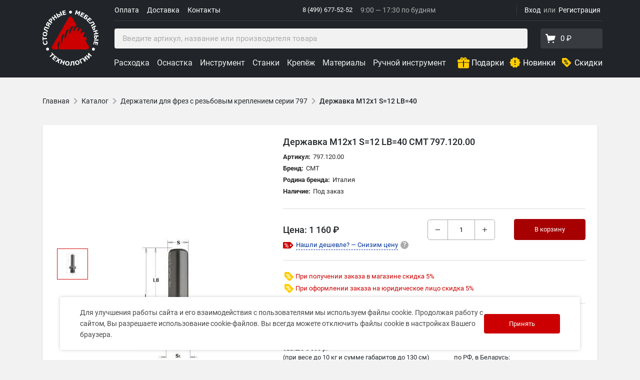

--- FILE ---
content_type: text/html; charset=utf-8
request_url: https://cmt-shop.ru/catalog/patrony-tsangi-vtulki-perekhodniki-udliniteli/1780/?articul=5403&show=Y
body_size: 76368
content:

    <!DOCTYPE html>
<html lang="ru">
    <head>
        <meta charset="utf-8">
        <meta name="viewport"
              content="width=device-width, initial-scale=1, shrink-to-fit=no">
                            <link rel="icon"
                  href="/local/templates/adaptive_cmtshop/favicon.ico"
                  type="image/x-icon">
            <link rel="shortcut icon"
                  href="/local/templates/adaptive_cmtshop/favicon.ico"
                  type="image/x-icon">
            <link rel="apple-touch-icon"
                  sizes="180x180"
                  href="/apple-touch-icon.png?v=yyLpLKk8n">
            <link rel="icon"
                  type="image/png"
                  sizes="32x32"
                  href="/favicon-32x32.png?v=yyLpLKk8n">
            <link rel="icon"
                  type="image/png"
                  sizes="16x16"
                  href="/favicon-16x16.png?v=yyLpLKk8n">
            <link rel="manifest"
                  href="/site.webmanifest?v=yyLpLKk8n">
            <link rel="mask-icon"
                  href="/safari-pinned-tab.svg?v=yyLpLKk8n"
                  color="#5bbad5">
            <link rel="shortcut icon"
                  href="/favicon.ico?v=yyLpLKk8n">
                    <link rel="preconnect"
                  href="https://cdn.diginetica.net/">
            <link rel="preconnect"
                  href="https://tracking.diginetica.net/">
            <link rel="preconnect"
                  href="https://tracking-app.diginetica.net/">
                    <meta name="msapplication-TileColor"
                  content="#2b5797">
            <meta name="theme-color"
                  content="#ffffff">
                <meta name="yandex-verification"
              content="6b9cbea7b853a49a"/>

        <title>CMT-SHOP - Купить Державка M12x1 S=12 LB=40 CMT 797.120.00 Серия Держатели для фрез с резьбовым креплением серии 797</title>
                <meta http-equiv="Content-Type" content="text/html; charset=utf-8" />
<meta name="robots" content="index, follow" />
<meta name="keywords" content="купить цанга / патрон / державка / адаптер / удлинитель , CMT, артикул 797.120.00, цанга / патрон / державка / адаптер / удлинитель , , державка, держатель, державка, державка +для фрез, держатель +для фрез, держатель +с резьбовым креплением, державка +с резьбовым креплением, купить держатель, держатель купить, купить державку, CMT 797.120.00, CMT, 797.120.00" />
<meta name="description" content="Державка M12x1 S=12 LB=40 (797.120.00).Державки - адаптеры СМТ высокоточные для фрез с резьбовым креплением из суперпрочной стали. " />
<script data-skip-moving="true">(function(w, d, n) {var cl = "bx-core";var ht = d.documentElement;var htc = ht ? ht.className : undefined;if (htc === undefined || htc.indexOf(cl) !== -1){return;}var ua = n.userAgent;if (/(iPad;)|(iPhone;)/i.test(ua)){cl += " bx-ios";}else if (/Windows/i.test(ua)){cl += ' bx-win';}else if (/Macintosh/i.test(ua)){cl += " bx-mac";}else if (/Linux/i.test(ua) && !/Android/i.test(ua)){cl += " bx-linux";}else if (/Android/i.test(ua)){cl += " bx-android";}cl += (/(ipad|iphone|android|mobile|touch)/i.test(ua) ? " bx-touch" : " bx-no-touch");cl += w.devicePixelRatio && w.devicePixelRatio >= 2? " bx-retina": " bx-no-retina";if (/AppleWebKit/.test(ua)){cl += " bx-chrome";}else if (/Opera/.test(ua)){cl += " bx-opera";}else if (/Firefox/.test(ua)){cl += " bx-firefox";}ht.className = htc ? htc + " " + cl : cl;})(window, document, navigator);</script>


<link href="/bitrix/js/ui/design-tokens/dist/ui.design-tokens.min.css?172019189023463" type="text/css"  rel="stylesheet" />
<link href="/bitrix/js/ui/fonts/opensans/ui.font.opensans.min.css?17201918902320" type="text/css"  rel="stylesheet" />
<link href="/bitrix/js/main/popup/dist/main.popup.bundle.min.css?176457654528056" type="text/css"  rel="stylesheet" />
<link href="/local/templates/adaptive_cmtshop/components/bitrix/catalog.element/offer/style.css?17531053172145" type="text/css"  rel="stylesheet" />
<link href="/local/templates/adaptive_cmtshop/reviews/dist/app.css?172019190550039" type="text/css"  rel="stylesheet" />
<link href="/local/templates/adaptive_cmtshop/voloko_templates/source/styles/popup.css?17201919061681" type="text/css"  data-template-style="true"  rel="stylesheet" />
<link href="/local/templates/adaptive_cmtshop/css/font.css?17201919059288" type="text/css"  data-template-style="true"  rel="stylesheet" />
<link href="/local/templates/adaptive_cmtshop/libs/slick/slick.css?16654260971776" type="text/css"  data-template-style="true"  rel="stylesheet" />
<link href="/local/templates/adaptive_cmtshop/libs/airdatepicker/datepicker.min.css?166542609712257" type="text/css"  data-template-style="true"  rel="stylesheet" />
<link href="/local/templates/adaptive_cmtshop/js/fancybox/jquery.fancybox.min.css?166542609714065" type="text/css"  data-template-style="true"  rel="stylesheet" />
<link href="/local/templates/adaptive_cmtshop/voloko_templates/prod/templates/cmt/style.min.css?17210352972734968" type="text/css"  data-template-style="true"  rel="stylesheet" />
<link href="/local/components/bitrix/search.title/templates/catalog/style.css?17201919052175" type="text/css"  data-template-style="true"  rel="stylesheet" />
<link href="/local/templates/adaptive_cmtshop/components/bitrix/menu/adaptive_catalog_menu_vue/style.css?1741939854489" type="text/css"  data-template-style="true"  rel="stylesheet" />
<link href="/local/templates/adaptive_cmtshop/components/rarus/sms.auth/auth/style.css?1720191905143" type="text/css"  data-template-style="true"  rel="stylesheet" />
<link href="/bitrix/components/bitrix/socserv.auth.form/templates/flat/style.min.css?17201918862638" type="text/css"  data-template-style="true"  rel="stylesheet" />
<link href="/local/templates/adaptive_cmtshop/styles.css?17605303274427" type="text/css"  data-template-style="true"  rel="stylesheet" />







            
            <!-- Yandex.Metrika counter -->
            
            <!-- /Yandex.Metrika counter -->
                    
        
<meta property="og:type" content="article"><meta property="og:site_name" content="CMT-SHOP"><meta property="og:title" content="Державка M12x1 S=12 LB=40"><meta property="og:description" content="Держатель M12x1 S=12 LB=40
 • cверхпрочная сталь
 • высокоточное исполнение"><meta property="og:image" content="https://cmt-shop.ru/upload/resize-images/7fca56c8dc9162180b2293712b1c5d46r.jpg"><meta property="og:updated_time" content="1768143881"><meta property="article:author" content="https://cmt-shop.ru"><meta property="fb:admins" content="1271586596289563"><meta property="og:url" content="https://cmt-shop.ru/catalog/patrony-tsangi-vtulki-perekhodniki-udliniteli/1780/?articul=5403&amp;show=Y"><meta property="article:published_time" content="2010-05-31T21:55:24+04:00"><meta property="article:tag" content="797.120.00, державка, адаптор для фрез, переходник">
                <link rel="canonical" href="https://cmt-shop.ru/catalog/patrony-tsangi-vtulki-perekhodniki-udliniteli/1780/?articul=5403&show=Y" />
                        <noscript>
            <div><img src="https://mc.yandex.ru/watch/25540646"
                      style="position:absolute; left:-9999px;" alt=""/></div>
        </noscript>
                                                    </head>
<body>
    <div class="g-visually-hidden">
        <svg xmlns="http://www.w3.org/2000/svg" xmlns:xlink="http://www.w3.org/1999/xlink">
    <defs>
        <style>.cls-1{fill:none;stroke:#fff;stroke-linecap:round;stroke-linejoin:round;stroke-width:1.44px}</style>
        <style>.cls-1{fill:none;stroke:#fff;stroke-linecap:round;stroke-linejoin:round;stroke-width:1.44px}</style>
        <path id="SVGID_1_" d="M0 0h17v14H0z"/>
        <style>.cls-1{fill:none;stroke:#fff;stroke-width:1.44px;stroke-linecap:round;stroke-linejoin:round}</style>
    </defs>
    <symbol id="arrow-icon">
        <path d="M4 11v2h12l-5.5 5.5 1.42 1.42L19.84 12l-7.92-7.92L10.5 5.5 16 11H4z"/>
    </symbol>
    <symbol id="arrow-pointer">
        <path fill-rule="evenodd" clip-rule="evenodd"
              d="M8.03.374l7.817 10.02-1.577 1.23-5.377-6.892c-1.89 42.6 9.677 64.44 29.361 75.086 10.114 5.471 22.472 8.05 36.487 8.874 14.012.825 29.61-.108 46.169-1.608l.18 1.992c-16.579 1.502-32.299 2.446-46.467 1.613-14.165-.833-26.849-3.447-37.32-9.111C16.725 70.447 5.074 47.773 6.875 5.105l-5.087 6.518-1.576-1.23L8.029.374z"
              fill="#BDBDBD"/>
    </symbol>
    <symbol id="burger-menu">
        <path d="M1 5a1 1 0 0 1 1-1h20a1 1 0 1 1 0 2H2a1 1 0 0 1-1-1zm0 7a1 1 0 0 1 1-1h20a1 1 0 1 1 0 2H2a1 1 0 0 1-1-1zm0 7a1 1 0 0 1 1-1h20a1 1 0 1 1 0 2H2a1 1 0 0 1-1-1z"/>
    </symbol>
    <symbol id="caret-icon" viewBox="0 0 24 24">
        <path d="M7.41 8.58002L12 13.17L16.59 8.58002L18 10L12 16L6 10L7.41 8.58002Z"/>
    </symbol>
    <symbol id="cart-icon">
        <path fill-rule="evenodd" clip-rule="evenodd"
              d="M6.394 3.783l.613 2.627h13.726a1 1 0 0 1 .961 1.275l-1.825 6.387a1 1 0 0 1-.782.71L7.718 16.847a1 1 0 0 1-1.165-.82l-.698-4.184L4.308 5.23H3.18a1.18 1.18 0 1 1 0-2.36h2.065a1.18 1.18 0 0 1 1.149.912zM17.5 21a1.5 1.5 0 1 1 0-3 1.5 1.5 0 0 1 0 3zm-9 0a1.5 1.5 0 1 1 0-3 1.5 1.5 0 0 1 0 3z"/>
    </symbol>
    <symbol id="cheaper-label" viewBox="0 4 21 13">
        <path d="M1.87 17h11.9a1.85 1.85 0 0 0 1.32-.55l4.68-4.68a1.8 1.8 0 0 0 0-2.54l-4.68-4.68A1.87 1.87 0 0 0 13.76 4H1.86a1.85 1.85 0 0 0-1.32.55A1.83 1.83 0 0 0 0 5.87v9.26a1.83 1.83 0 0 0 .54 1.32 1.9 1.9 0 0 0 1.33.55z"
              fill="#c00"/>
        <path d="M10.36 11.64a1.71 1.71 0 0 0-1.26-.49 1.69 1.69 0 0 0-1.26.5 1.72 1.72 0 0 0-.49 1.26v.42a1.74 1.74 0 0 0 .5 1.3 1.72 1.72 0 0 0 1.26.49 1.68 1.68 0 0 0 1.25-.5 1.72 1.72 0 0 0 .49-1.26v-.42a1.77 1.77 0 0 0-.49-1.3zm-.36 1.7a1.16 1.16 0 0 1-.25.79.85.85 0 0 1-.67.29.87.87 0 0 1-.69-.3 1.12 1.12 0 0 1-.26-.76v-.44a1.13 1.13 0 0 1 .26-.78.87.87 0 0 1 .68-.29.85.85 0 0 1 .68.29 1.11 1.11 0 0 1 .26.76zM6.2 9.82a1.71 1.71 0 0 0 .49-1.26v-.42a1.79 1.79 0 0 0-.48-1.3 1.67 1.67 0 0 0-1.26-.5 1.69 1.69 0 0 0-1.26.5 1.73 1.73 0 0 0-.49 1.27v.41a1.74 1.74 0 0 0 .5 1.3 1.72 1.72 0 0 0 1.3.49 1.68 1.68 0 0 0 1.2-.49zM4 8.56v-.43a1.17 1.17 0 0 1 .25-.78.85.85 0 0 1 .69-.35.85.85 0 0 1 .69.3 1.14 1.14 0 0 1 .25.76v.43a1.15 1.15 0 0 1-.26.79.85.85 0 0 1-.62.33.87.87 0 0 1-.69-.3A1.11 1.11 0 0 1 4 8.56zM8.75 7.3l-4.16 6.67.61.39 4.17-6.67-.62-.39z"
              fill="#fff" stroke="#fff" stroke-miterlimit="10" stroke-width=".2"/>
        <circle cx="15.5" cy="10.5" r="1.5" fill="#fff"/>
    </symbol>
    <symbol id="close-icon">
        <path d="M19 6.41L17.59 5 12 10.59 6.41 5 5 6.41 10.59 12 5 17.59 6.41 19 12 13.41 17.59 19 19 17.59 13.41 12 19 6.41z"/>
    </symbol>
    <symbol id="close" viewBox="0 0 32 32">
        <path d="M18.796 16.097L31.228 3.665A1.977 1.977 0 0 0 28.432.869L16 13.301 3.568.869A1.977 1.977 0 0 0 .772 3.665l12.432 12.432L.772 28.529a1.977 1.977 0 0 0 2.796 2.796L16 18.893l12.432 12.432c.386.386.892.579 1.398.579s1.012-.193 1.398-.579a1.977 1.977 0 0 0 0-2.796L18.796 16.098z"/>
    </symbol>
    <symbol id="connect" viewBox="0 0 34.32 34.26">
        <g id="sloy_2-1" data-name="sloy2-1">
            <g id="sloy_1-2-1" data-name="sloy1-1">
                <path class="cls-1"
                      d="M20.94 21.83v9.09a2.62 2.62 0 0 1-2.61 2.61h-15a2.61 2.61 0 0 1-2.61-2.6V3.33A2.61 2.61 0 0 1 3.33.72h15c1.13 0 2.91.37 2.83 2.56v1.38M9.19 30.11h3.28M1.15 26.99h19.21M1.48 4.55h19.21"/>
                <path class="cls-1" d="M7.58 10.93l20.4-8.57 5.62 13.37-20.4 8.58-5.62-13.38z"/>
                <path class="cls-1" d="M27.98 2.36L21.29 15 7.58 10.93"/>
            </g>
        </g>
    </symbol>
    <symbol id="lens" viewBox="0 0 34.04 34.03">
        <g id="sloy_2-2" data-name="sloy2-2">
            <g id="sloy_1-2-2" data-name="sloy1-2">
                <path class="cls-1" d="M33.32 30.16l-3.15 3.15-8.09-8.09 3.2-3.09 8.04 8.03z"/>
                <path class="cls-1"
                      d="M14.12.72a13.4 13.4 0 1 1-13.4 13.4A13.4 13.4 0 0 1 14.12.72zM14 4.52a9.69 9.69 0 0 1 9.69 9.69m-7.27-4.22l-6.23 10.8"/>
                <ellipse class="cls-1" cx="8.8" cy="12.69" rx="2.25" ry="2.7"/>
                <ellipse class="cls-1" cx="17.8" cy="18.09" rx="2.25" ry="2.7"/>
            </g>
        </g>
    </symbol>
    <symbol id="logo" viewBox="0 0 112 112">
        <g>
            <path d="M62.689 34.2823L63.0285 33.5368L59.966 32.1333L56.158 35.3778L53.82 42.3358L52.329 45.6013L52.4235 46.3643L53.393 47.8133C54.016 47.3303 54.639 46.8683 55.2655 46.4413L55.6855 46.0248L58.4085 38.3528L61.604 34.2403L62.689 34.2823ZM53.372 40.3653L53.722 38.8638L48.8255 39.3713L46.6345 43.4418L43.768 55.4223L44.4785 56.7523L44.727 56.7033C45.63 55.5203 46.5715 54.3898 47.5375 53.3188L49.0775 45.9198L50.943 42.1608L53.3755 40.3723L53.372 40.3653ZM43.992 48.4713L42.963 47.5053L40.8455 48.6428L37.321 55.6673L36.936 70.6753L36.9465 70.6578C37.1915 69.9998 37.4575 69.3278 37.7445 68.6558C38.2835 67.3783 38.8785 66.1253 39.5155 64.9003L40.2855 57.7218L43.873 49.6123L43.985 48.4678L43.992 48.4713ZM89.177 78.7708H32.4455L32.176 73.1813L34.9235 65.8033L33.457 62.8948L32.274 64.0358L29.7855 70.1118L30.237 78.7708H22.5195C19.4605 78.7708 17.5495 75.4563 19.0755 72.8033L52.406 15.0848C53.9355 12.4353 57.761 12.4353 59.294 15.0848L68.6565 31.3073L65.566 31.6993L61.3835 39.2068L61.1805 40.3338L62.29 42.7698L63.0705 42.7348C63.151 42.7138 63.235 42.6928 63.319 42.6718L67.4805 34.9893L70.403 34.3453L72.37 36.5223L71.9045 36.9563L69.4405 39.2733L69.3775 40.1763L69.71 42.7698C70.025 42.8748 70.319 42.9938 70.613 43.1268L73.462 39.6443L73.7 39.3573L75.5305 37.1278L78.9605 38.4718L76.3845 43.3543L76.381 44.6843L76.3775 46.6338L77.5535 46.7423V46.7388L77.83 46.7633L78.3375 46.2873L81.568 43.2248L84.6235 46.2733L81.8865 49.6683L81.6835 51.2888L81.414 53.4028L82.2295 54.8203L85.8205 53.0808L88.708 57.6308L86.167 61.6243L92.6175 72.7963C94.1435 75.4563 92.229 78.7708 89.1735 78.7708H89.177Z"
                  fill="#CC0000"/>

        </g>
        <g>
            <path d="M11.4346 80.8335C10.7066 81.1975 9.95758 81.25 9.18407 80.984C8.41407 80.7285 7.84707 80.235 7.48307 79.5C7.11907 78.772 7.06657 78.023 7.32557 77.2495C7.58107 76.4725 8.07807 75.9125 8.80957 75.5485C9.54107 75.1845 10.2936 75.132 11.0601 75.391C11.8301 75.6535 12.3971 76.147 12.7646 76.875C13.1251 77.6065 13.1776 78.359 12.9186 79.1325C12.6631 79.9025 12.1696 80.4695 11.4346 80.83V80.8335Z"
                  fill="white"/>

        </g>
        <g>
            <path d="M9.80247 64.3863C9.93547 65.0163 9.96347 65.6183 9.88647 66.1888C9.80947 66.7663 9.63097 67.2773 9.34397 67.7428C9.05347 68.1978 8.65797 68.5933 8.15047 68.9188C7.64297 69.2443 7.03047 69.4823 6.30597 69.6363C5.63747 69.7798 5.00397 69.8043 4.41597 69.7203C3.82447 69.6293 3.29597 69.4368 2.82347 69.1358C2.37197 68.8453 1.98697 68.4498 1.66497 67.9458C1.34297 67.4418 1.11897 66.8678 0.982468 66.2238C0.905468 65.8703 0.859968 65.5413 0.838968 65.2473C0.817968 64.9533 0.814468 64.6769 0.828468 64.4179C0.845968 64.1519 0.877468 63.8999 0.926468 63.6759C0.975468 63.4519 1.01747 63.2524 1.06297 63.0809L3.12097 62.6504L3.16997 62.8989C3.10347 63.0249 3.01947 63.1789 2.93197 63.3644C2.84447 63.5499 2.75697 63.7599 2.67647 63.9909C2.59947 64.2289 2.54697 64.4704 2.51197 64.7329C2.47697 64.9954 2.49447 65.2613 2.55047 65.5413C2.61347 65.8458 2.72547 66.1328 2.87947 66.3848C3.03347 66.6368 3.25047 66.8643 3.52347 67.0533C3.78597 67.2353 4.10797 67.3543 4.49297 67.4173C4.87797 67.4803 5.32597 67.4593 5.83347 67.3543C6.36197 67.2458 6.78897 67.0743 7.11797 66.8503C7.44697 66.6263 7.68497 66.3778 7.84247 66.1083C8.00347 65.8318 8.09797 65.5413 8.12947 65.2368C8.15747 64.9358 8.14347 64.6454 8.08747 64.3689C8.03147 64.0994 7.93697 63.8439 7.80397 63.6024C7.67097 63.3609 7.51347 63.1439 7.32797 62.9514C7.18097 62.7869 7.02697 62.6398 6.86597 62.5068C6.70847 62.3704 6.57547 62.2654 6.46347 62.1779L6.41447 61.9504L8.44447 61.5269C8.58447 61.7159 8.71397 61.9049 8.83997 62.0799C8.96597 62.2549 9.07797 62.4439 9.18297 62.6434C9.31947 62.9059 9.43497 63.1509 9.52597 63.3854C9.62747 63.6269 9.71847 63.9559 9.80947 64.3829L9.80247 64.3863Z"
                  fill="white"/>

        </g>
        <g>
            <path d="M1.6765 53.5664L1.7745 56.2684L8.7605 56.0234L8.841 58.2599L1.8515 58.5049L1.946 61.2104L0.2695 61.2734L0 53.6224L1.6765 53.5664Z"
                  fill="white"/>

        </g>
        <g>
            <path d="M5.61861 43.6786C6.98711 43.8746 8.01611 44.4206 8.70911 45.3236C9.39861 46.2196 9.64711 47.3641 9.44761 48.7466C9.25161 50.1291 8.69161 51.1511 7.77111 51.8161C6.85411 52.4846 5.70961 52.7191 4.34111 52.5196C2.96211 52.3236 1.92611 51.7706 1.23661 50.8711C0.547107 49.9716 0.305607 48.8341 0.505107 47.4551C0.701107 46.0796 1.26111 45.0576 2.17461 44.3856C3.08811 43.7136 4.23961 43.4791 5.61861 43.6786ZM7.36861 46.9266C7.13761 46.6711 6.85411 46.4681 6.51111 46.3141C6.16811 46.1601 5.76211 46.0446 5.28261 45.9781C4.76811 45.9046 4.32011 45.9011 3.94211 45.9676C3.56411 46.0341 3.24911 46.1496 2.99711 46.3106C2.74161 46.4751 2.53861 46.6746 2.39861 46.9126C2.25861 47.1506 2.16761 47.4131 2.12911 47.6896C2.08711 47.9696 2.09761 48.2391 2.16411 48.5051C2.22711 48.7676 2.36011 49.0161 2.55961 49.2611C2.74861 49.4851 3.02161 49.6846 3.38211 49.8596C3.74261 50.0346 4.17311 50.1606 4.67361 50.2341C5.18461 50.3041 5.62911 50.3111 6.00711 50.2446C6.38511 50.1816 6.69661 50.0696 6.95211 49.9086C7.20761 49.7476 7.40711 49.5481 7.55061 49.3066C7.69411 49.0651 7.78861 48.8026 7.82711 48.5156C7.86561 48.2286 7.85161 47.9521 7.77811 47.6791C7.70811 47.4061 7.56811 47.1576 7.36511 46.9336L7.36861 46.9266Z"
                  fill="white"/>

        </g>
        <g>
            <path d="M12.8713 35.7999L12.1188 37.9069L5.53175 35.5514L4.69525 37.8894C5.04525 38.0329 5.32175 38.1484 5.52475 38.2359C5.72775 38.3234 5.99025 38.4319 6.31575 38.5719C7.03675 38.8834 7.63175 39.1774 8.10075 39.4539C8.56975 39.7304 8.94425 39.9859 9.22425 40.2239C9.50775 40.4654 9.72825 40.6929 9.88925 40.9064C10.0503 41.1199 10.1693 41.3194 10.2498 41.5049C10.3583 41.7464 10.4143 42.0194 10.4213 42.3204C10.4283 42.6214 10.3793 42.9259 10.2708 43.2269C10.2078 43.4089 10.1273 43.5979 10.0468 43.7834C9.96625 43.9689 9.90675 44.0949 9.87875 44.1474L8.05175 43.4964L8.07625 43.4194C8.09375 43.3879 8.11125 43.3529 8.12875 43.3109C8.14625 43.2689 8.16725 43.2234 8.18475 43.1674C8.25825 42.9644 8.30025 42.8069 8.30725 42.6984C8.31425 42.5899 8.30375 42.4884 8.26525 42.3869C8.12175 42.0194 7.79975 41.6904 7.30625 41.3964C6.81275 41.1024 6.09525 40.7594 5.15375 40.3639C4.78275 40.2064 4.37675 40.0419 3.93225 39.8669C3.48775 39.6919 2.98025 39.4994 2.40625 39.2824L4.69525 32.8809L12.8643 35.7999H12.8713Z"
                  fill="white"/>

        </g>
        <g>
            <path d="M17.2832 28.1039L16.1457 30.0149L13.4157 28.3909L12.7927 29.4339L14.4062 32.9374L13.0482 35.2124L11.2842 31.1489C10.8222 31.4849 10.3392 31.6739 9.83517 31.7194C9.33117 31.7649 8.79217 31.6144 8.21817 31.2749C7.83667 31.0509 7.55667 30.7674 7.37117 30.4314C7.18567 30.0954 7.08417 29.7419 7.05967 29.3744C7.03867 29.0524 7.08767 28.7094 7.20317 28.3384C7.31867 27.9674 7.50767 27.5754 7.75617 27.1554L9.83167 23.6729L17.2832 28.1109V28.1039ZM12.0717 27.5894L10.0697 26.3924L9.50267 27.3409C9.32767 27.6314 9.20517 27.8589 9.13167 28.0269C9.05817 28.1949 9.02667 28.3839 9.05117 28.5974C9.06867 28.7619 9.12467 28.9124 9.22267 29.0524C9.32067 29.1924 9.45367 29.3114 9.61817 29.4094C9.78967 29.5109 9.95767 29.5704 10.1327 29.5844C10.3077 29.5984 10.4687 29.5809 10.6227 29.5179C10.7977 29.4514 10.9517 29.3359 11.0742 29.1819C11.2002 29.0244 11.3437 28.8039 11.5117 28.5239L12.0752 27.5859L12.0717 27.5894Z"
                  fill="white"/>

        </g>
        <g>
            <path d="M18.4034 17.6342C18.7009 17.8897 18.9389 18.1907 19.1314 18.5337C19.3239 18.8767 19.4289 19.2302 19.4534 19.5837C19.4849 20.0702 19.4254 20.5287 19.2784 20.9627C19.1314 21.3967 18.8479 21.8552 18.4349 22.3312L17.5249 23.3847L19.6564 25.2362L18.1899 26.9232L11.6484 21.2392L14.0634 18.4637C14.4239 18.0472 14.7669 17.7287 15.0854 17.5047C15.4039 17.2807 15.7329 17.1232 16.0654 17.0287C16.4679 16.9167 16.8634 16.9062 17.2554 16.9972C17.6474 17.0882 18.0324 17.3052 18.4069 17.6342H18.4034ZM16.9299 19.4122C16.7444 19.2477 16.5449 19.1637 16.3209 19.1497C16.1039 19.1322 15.9114 19.1672 15.7434 19.2547C15.5194 19.3702 15.3304 19.5067 15.1799 19.6677C15.0294 19.8287 14.8299 20.0492 14.5884 20.3257L14.3399 20.6162L16.2964 22.3172L16.7164 21.8342C16.9649 21.5472 17.1539 21.2952 17.2799 21.0782C17.4059 20.8612 17.4689 20.6442 17.4759 20.4272C17.4759 20.2382 17.4339 20.0632 17.3464 19.9022C17.2589 19.7412 17.1224 19.5802 16.9369 19.4157L16.9299 19.4122Z"
                  fill="white"/>

        </g>
        <g>
            <path d="M29.5306 16.1206L27.7806 17.5171L25.4006 14.5316L22.8176 16.5896L25.2011 19.5786L23.4511 20.9716L18.0471 14.1956L19.7971 12.7991L21.7746 15.2806L24.3576 13.2226L22.3801 10.7411L24.1301 9.34814L29.5341 16.1241L29.5306 16.1206Z"
                  fill="white"/>

        </g>
        <g>
            <path d="M36.0741 9.50707C36.2596 9.88857 36.3576 10.2736 36.3716 10.6621C36.3856 11.0506 36.3121 11.4076 36.1581 11.7331C35.9656 12.1426 35.7206 12.4786 35.4231 12.7411C35.1256 13.0036 34.7336 13.2591 34.2471 13.4936L30.6526 15.2471L26.8516 7.45256L28.8606 6.47256L30.2781 9.37756L31.8951 8.59006C32.4376 8.32756 32.8996 8.14556 33.2846 8.05806C33.6696 7.97056 34.0476 7.96006 34.4151 8.04406C34.7861 8.12106 35.1116 8.28906 35.3881 8.55156C35.6646 8.80707 35.8956 9.12556 36.0776 9.50006L36.0741 9.50707ZM34.0266 10.5781C33.9636 10.4486 33.8901 10.3331 33.8026 10.2316C33.7151 10.1301 33.6066 10.0531 33.4666 10.0006C33.3266 9.95157 33.1621 9.94106 32.9696 9.96556C32.7771 9.99006 32.5391 10.0706 32.2486 10.2141L30.9816 10.8301L31.9476 12.8146L33.2146 12.1986C33.4316 12.0901 33.6171 11.9676 33.7676 11.8241C33.9181 11.6806 34.0161 11.5441 34.0686 11.4111C34.1211 11.2816 34.1456 11.1486 34.1386 11.0051C34.1316 10.8616 34.0966 10.7216 34.0266 10.5816V10.5781ZM40.0466 10.6656L38.0376 11.6456L34.2331 3.85106L36.2421 2.87106L40.0431 10.6656H40.0466Z"
                  fill="white"/>

        </g>
        <g>
            <path d="M47.5421 8.83408L41.4661 10.3846L39.3206 1.98458L45.3966 0.434082L45.8096 2.05808L41.8896 3.05908L42.2606 4.50808L45.9006 3.57708L46.3136 5.20108L42.6771 6.13208L43.2056 8.20758L47.1256 7.20658L47.5421 8.83058V8.83408Z"
                  fill="white"/>

        </g>
        <g>
            <path d="M53.0469 4.21837C53.0469 3.40287 53.3374 2.70987 53.9114 2.13237C54.4889 1.55837 55.1854 1.27487 56.0009 1.27487C56.8164 1.27487 57.5129 1.56187 58.0869 2.13587C58.6644 2.71337 58.9514 3.40637 58.9514 4.22187C58.9514 5.03737 58.6609 5.73037 58.0834 6.30437C57.5059 6.87837 56.8129 7.16537 55.9939 7.16537C55.1819 7.16537 54.4854 6.87837 53.9079 6.30087C53.3374 5.73037 53.0504 5.03387 53.0504 4.21837H53.0469Z"
                  fill="white"/>

        </g>
        <g>
            <path d="M73.486 11.3148L71.351 10.6988L72.954 5.12326L70.3675 8.29426L68.8835 7.86726L68.3865 3.80026L66.7765 9.37926L64.75 8.79476L67.1545 0.468262L69.65 1.18576L70.3185 5.90376L73.388 2.26726L75.8905 2.98476L73.4825 11.3148H73.486Z"
                  fill="white"/>

        </g>
        <g>
            <path d="M80.4017 14.8218L74.8123 11.9868L78.7357 4.25879L84.3252 7.09379L83.5692 8.59179L79.9677 6.76129L79.2853 8.09829L82.6347 9.79579L81.8787 11.2903L78.5257 9.59279L77.5562 11.5038L81.1647 13.3343L80.4087 14.8288L80.4017 14.8218Z"
                  fill="white"/>

        </g>
        <g>
            <path d="M89.0791 17.6457C88.8306 17.9852 88.5331 18.2477 88.1901 18.4402C87.8471 18.6327 87.5006 18.7307 87.1401 18.7447C86.6886 18.7622 86.2686 18.7027 85.9046 18.5557C85.5336 18.4122 85.1346 18.1812 84.6936 17.8592L81.4841 15.4757L86.6466 8.51419L92.0576 12.5287L91.0566 13.8762L87.4341 11.1847L86.5066 12.4307L87.9591 13.5122C88.4421 13.8762 88.8201 14.2017 89.0756 14.5027C89.3311 14.8037 89.5096 15.1327 89.6041 15.4967C89.7091 15.8607 89.7091 16.2282 89.6041 16.5922C89.4991 16.9562 89.3276 17.3097 89.0756 17.6492L89.0791 17.6457ZM87.1891 16.3192C87.2696 16.2037 87.3396 16.0847 87.3921 15.9622C87.4446 15.8397 87.4621 15.7067 87.4411 15.5562C87.4236 15.4092 87.3501 15.2552 87.2451 15.1012C87.1401 14.9472 86.9546 14.7652 86.6956 14.5762L85.5511 13.7292L84.2386 15.5002L85.3831 16.3472C85.5791 16.4907 85.7716 16.5992 85.9711 16.6657C86.1636 16.7322 86.3351 16.7602 86.4751 16.7427C86.6151 16.7322 86.7446 16.6902 86.8706 16.6202C86.9896 16.5467 87.0981 16.4487 87.1961 16.3192H87.1891Z"
                  fill="white"/>

        </g>
        <g>
            <path d="M92.3801 25.1158L88.0471 20.5868L94.3086 14.5913L98.6486 19.1168L97.4341 20.2788L94.6306 17.3563L93.5491 18.3923L96.1496 21.1013L94.9386 22.2633L92.3416 19.5508L90.7911 21.0348L93.5946 23.9573L92.3766 25.1193L92.3801 25.1158Z"
                  fill="white"/>

        </g>
        <g>
            <path d="M97.6594 32.8145L96.4379 30.9455L102.283 27.1165L100.925 25.041C100.596 25.2335 100.34 25.384 100.155 25.4925C99.9624 25.601 99.7174 25.7445 99.4024 25.923C98.7199 26.3115 98.1249 26.6055 97.6244 26.8155C97.1239 27.0255 96.6934 27.1655 96.3329 27.246C95.9654 27.33 95.6504 27.365 95.3879 27.365C95.1254 27.365 94.8839 27.337 94.6914 27.2915C94.4359 27.232 94.1804 27.113 93.9354 26.9345C93.6904 26.756 93.4769 26.5355 93.3054 26.2695C93.2004 26.105 93.0989 25.9335 92.9939 25.7515C92.8959 25.5695 92.8329 25.4505 92.8049 25.4015L94.4289 24.3375L94.4744 24.4075C94.4919 24.439 94.5129 24.4705 94.5269 24.5125C94.5514 24.5545 94.5759 24.5965 94.6074 24.6455C94.7229 24.8275 94.8279 24.9535 94.9049 25.027C94.9889 25.097 95.0799 25.1495 95.1814 25.181C95.5629 25.286 96.0144 25.23 96.5534 25.0095C97.0819 24.7925 97.7889 24.4285 98.6709 23.9175C99.0209 23.7145 99.4024 23.487 99.8049 23.242C100.207 22.9935 100.676 22.7065 101.194 22.3775L104.918 28.0685L97.6664 32.811L97.6594 32.8145Z"
                  fill="white"/>

        </g>
        <g>
            <path d="M103.746 39.8856C103.361 40.0501 102.966 40.1236 102.577 40.1096C102.192 40.0991 101.839 40.0046 101.524 39.8331C101.125 39.6161 100.803 39.3536 100.554 39.0421C100.306 38.7306 100.085 38.3246 99.8716 37.8206L98.3281 34.1316L106.326 30.7891L107.187 32.8506L104.208 34.0931L104.898 35.7556C105.132 36.3086 105.279 36.7811 105.349 37.1731C105.416 37.5616 105.398 37.9396 105.3 38.3001C105.195 38.6676 105.013 38.9791 104.737 39.2451C104.464 39.5076 104.135 39.7211 103.743 39.8821L103.746 39.8856ZM102.801 37.7786C102.931 37.7226 103.05 37.6561 103.158 37.5791C103.263 37.5021 103.347 37.3901 103.403 37.2571C103.459 37.1171 103.48 36.9526 103.466 36.7601C103.456 36.5676 103.386 36.3226 103.263 36.0251L102.717 34.7266L100.68 35.5771L101.223 36.8791C101.317 37.1031 101.433 37.2956 101.566 37.4531C101.699 37.6106 101.825 37.7156 101.954 37.7751C102.08 37.8346 102.217 37.8696 102.357 37.8696C102.497 37.8696 102.647 37.8381 102.794 37.7786H102.801Z"
                  fill="white"/>

        </g>
        <g>
            <path d="M103.073 49.3507L102.604 47.1632L106.338 46.3617L105.649 43.1312L101.914 43.9292L101.445 41.7452L109.922 39.9287L110.391 42.1162L107.287 42.7812L107.976 46.0082L111.081 45.3432L111.546 47.5272L103.076 49.3507H103.073Z"
                  fill="white"/>

        </g>
        <g>
            <path d="M103.195 61.1874L103.223 58.9509L111.893 59.0559L111.865 61.2924L103.195 61.1874ZM106.02 58.1564C105.593 58.1529 105.208 58.0654 104.851 57.9009C104.501 57.7364 104.214 57.5124 103.993 57.2324C103.71 56.8754 103.524 56.5044 103.419 56.1229C103.314 55.7414 103.269 55.2724 103.276 54.7334L103.321 50.7329L111.991 50.8344L111.963 53.0709L108.736 53.0324L108.711 54.8314C108.708 55.4334 108.655 55.9269 108.561 56.3154C108.47 56.7004 108.305 57.0399 108.067 57.3269C107.833 57.6244 107.539 57.8379 107.178 57.9709C106.821 58.1004 106.436 58.1634 106.02 58.1564ZM105.985 55.8464C106.128 55.8464 106.261 55.8324 106.394 55.8044C106.52 55.7729 106.639 55.7064 106.751 55.6049C106.856 55.4999 106.94 55.3599 107 55.1779C107.059 54.9959 107.105 54.7439 107.105 54.4219L107.122 53.0114L104.917 52.9869L104.9 54.3974C104.896 54.6389 104.924 54.8629 104.984 55.0589C105.04 55.2549 105.12 55.4089 105.218 55.5139C105.309 55.6224 105.421 55.7029 105.551 55.7624C105.68 55.8184 105.824 55.8464 105.985 55.8534V55.8464Z"
                  fill="white"/>

        </g>
        <g>
            <path d="M101.503 68.7115L102.84 62.583L111.31 64.431L109.973 70.556L108.335 70.2025L109.196 66.2475L107.73 65.9255L106.932 69.597L105.294 69.2435L106.092 65.572L103.999 65.1135L103.138 69.0685L101.5 68.715L101.503 68.7115Z"
                  fill="white"/>
        </g>
        <g>
            <path d="M103.146 75.6983C103.878 76.0623 104.368 76.6293 104.627 77.4028C104.886 78.1728 104.83 78.9253 104.466 79.6533C104.102 80.3848 103.538 80.8783 102.768 81.1373C101.998 81.3963 101.246 81.3438 100.518 80.9798C99.7865 80.6193 99.2965 80.0488 99.034 79.2753C98.7785 78.5018 98.831 77.7528 99.195 77.0248C99.5625 76.2933 100.122 75.7998 100.899 75.5408C101.666 75.2783 102.418 75.3308 103.146 75.6948V75.6983Z"
                  fill="white"/>
        </g>
        <g>
            <path d="M22.7609 91.5274L20.9234 89.5429L15.7924 94.2959L14.2734 92.6544L19.4044 87.9049L17.5634 85.9169L18.7919 84.7759L23.9894 90.3864L22.7609 91.5239V91.5274Z"
                  fill="white"/>
        </g>
        <g>
            <path d="M24.0104 101.395L19.0859 97.517L24.4514 90.7095L29.3759 94.5875L28.3364 95.9035L25.1584 93.401L24.2344 94.577L27.1849 96.901L26.1489 98.217L23.1984 95.893L21.8719 97.573L25.0464 100.079L24.0104 101.395Z"
                  fill="white"/>
        </g>
        <g>
            <path d="M33.1892 106.647L30.9142 105.412L30.6342 102.024L27.6032 103.616L25.4297 102.437L30.2142 100.064L29.6227 94.8487L31.8907 96.0807L32.1882 99.3112L35.1037 97.8272L37.2807 99.0102L32.6152 101.268L33.1857 106.651L33.1892 106.647Z"
                  fill="white"/>
        </g>
        <g>
            <path d="M42.3922 109.796L40.2642 109.099L41.4472 105.47L38.3077 104.451L37.1282 108.084L35.0002 107.391L37.6812 99.145L39.8057 99.8345L38.8257 102.852L41.9687 103.874L42.9487 100.857L45.0732 101.546L42.3922 109.796Z"
                  fill="white"/>
        </g>
        <g>
            <path d="M54.1486 107.172C53.9771 108.544 53.4486 109.583 52.5631 110.294C51.6776 111.004 50.5401 111.27 49.1541 111.099C47.7716 110.927 46.7391 110.388 46.0496 109.482C45.3601 108.575 45.1046 107.438 45.2796 106.073C45.4511 104.69 45.9796 103.644 46.8651 102.937C47.7506 102.23 48.8846 101.967 50.2671 102.139C51.6461 102.31 52.6786 102.846 53.3716 103.749C54.0576 104.645 54.3166 105.793 54.1486 107.172ZM50.9356 108.985C51.1841 108.747 51.3836 108.46 51.5306 108.117C51.6776 107.774 51.7826 107.361 51.8421 106.878C51.9086 106.363 51.9016 105.915 51.8246 105.541C51.7476 105.166 51.6321 104.851 51.4676 104.606C51.2961 104.351 51.0931 104.155 50.8481 104.015C50.6066 103.878 50.3441 103.791 50.0676 103.759C49.7876 103.721 49.5146 103.742 49.2556 103.808C48.9966 103.878 48.7446 104.018 48.5101 104.225C48.2896 104.417 48.0971 104.694 47.9291 105.058C47.7611 105.422 47.6456 105.856 47.5826 106.353C47.5196 106.867 47.5231 107.308 47.5966 107.683C47.6701 108.057 47.7856 108.369 47.9536 108.621C48.1181 108.869 48.3246 109.069 48.5661 109.212C48.8076 109.356 49.0771 109.44 49.3641 109.475C49.6476 109.51 49.9276 109.489 50.2006 109.412C50.4736 109.335 50.7151 109.195 50.9356 108.988V108.985Z"
                  fill="white"/>
        </g>
        <g>
            <path d="M64.0004 110.917L61.7709 111.082L61.2669 104.106L58.7889 104.281C58.7994 104.663 58.8064 104.964 58.8099 105.184C58.8134 105.405 58.8134 105.688 58.8204 106.049C58.8274 106.833 58.7959 107.498 58.7294 108.037C58.6664 108.572 58.5824 109.02 58.4809 109.377C58.3759 109.734 58.2569 110.028 58.1239 110.259C57.9909 110.49 57.8579 110.683 57.7214 110.833C57.5464 111.026 57.3189 111.19 57.0459 111.316C56.7694 111.446 56.4754 111.523 56.1569 111.547C55.9644 111.561 55.7614 111.565 55.5549 111.565C55.3484 111.565 55.2119 111.561 55.1524 111.561L55.0159 109.626L55.0964 109.619C55.1314 109.619 55.1734 109.622 55.2154 109.622C55.2574 109.622 55.3134 109.619 55.3694 109.619C55.5864 109.601 55.7474 109.577 55.8489 109.545C55.9504 109.507 56.0379 109.454 56.1184 109.377C56.3949 109.101 56.5699 108.674 56.6364 108.1C56.7029 107.526 56.7309 106.735 56.7134 105.716C56.7064 105.314 56.6924 104.873 56.6714 104.4C56.6504 103.928 56.6224 103.382 56.5909 102.766L63.3739 102.279L63.9934 110.921L64.0004 110.917Z"
                  fill="white"/>
        </g>
        <g>
            <path d="M73.8648 104.033C74.2288 105.37 74.1343 106.529 73.5814 107.523C73.0319 108.52 72.0834 109.199 70.7359 109.567C69.3954 109.938 68.2299 109.829 67.2569 109.252C66.2734 108.678 65.6084 107.719 65.2444 106.389C64.8769 105.045 64.9679 103.879 65.5174 102.889C66.0669 101.898 67.0154 101.223 68.3594 100.855C69.6999 100.491 70.8619 100.593 71.8419 101.167C72.8219 101.741 73.4973 102.689 73.8648 104.037V104.033ZM71.5828 106.931C71.7228 106.616 71.7998 106.277 71.8033 105.902C71.8138 105.528 71.7543 105.108 71.6213 104.639C71.4848 104.138 71.3098 103.725 71.0963 103.407C70.8898 103.085 70.6589 102.843 70.4104 102.679C70.1619 102.504 69.8923 102.402 69.6158 102.367C69.3394 102.336 69.0699 102.357 68.8004 102.43C68.5239 102.504 68.2789 102.626 68.0654 102.787C67.8519 102.948 67.6699 103.172 67.5334 103.452C67.4039 103.711 67.3304 104.044 67.3129 104.446C67.2954 104.845 67.3514 105.29 67.4879 105.776C67.6174 106.273 67.7924 106.683 68.0059 106.998C68.2159 107.32 68.4434 107.565 68.6919 107.733C68.9404 107.901 69.2029 108.002 69.4829 108.044C69.7664 108.083 70.0429 108.062 70.3159 107.988C70.5924 107.911 70.8444 107.785 71.0649 107.61C71.2854 107.435 71.4604 107.208 71.5864 106.935L71.5828 106.931Z"
                  fill="white"/>
        </g>
        <g>
            <path d="M79.8188 98.3192L76.1753 100.017L79.1258 106.355L77.0993 107.3L73.4453 99.4392L79.1118 96.8037L79.8223 98.3192H79.8188Z"
                  fill="white"/>
        </g>
        <g>
            <path d="M90.9433 99.2579L89.1514 100.486L85.8824 95.7299L86.1834 102.523L84.4264 103.727L79.5159 96.5804L81.3114 95.3484L84.2654 99.6569L84.0729 93.4549L86.0364 92.1074L90.9433 99.2544V99.2579Z"
                  fill="white"/>
        </g>
        <g>
            <path d="M98.6816 91.8021L97.1521 93.3526L93.0431 89.3066L94.6321 95.9216L93.1341 97.4371L86.9531 91.3576L88.4826 89.8071L92.2031 93.4716L90.8276 87.4236L92.5041 85.7261L98.6816 91.8091V91.8021Z"
                  fill="white"/>
        </g>
    </symbol>
    <symbol id="new-icon">
        <path d="M23 12l-2.44-2.78.34-3.68-3.61-.82-1.89-3.18L12 3 8.6 1.54 6.71 4.72l-3.61.81.34 3.68L1 12l2.44 2.78-.34 3.69 3.61.82 1.89 3.18L12 21l3.4 1.46 1.89-3.18 3.61-.82-.34-3.68L23 12zm-10 5h-2v-2h2v2zm0-4h-2V7h2v6z"
              fill="#fc0"/>
    </symbol>
    <symbol id="old-sprite">
        <symbol id="icon-ok" viewBox="0 0 512.479 512.479">
            <path d="M256.239 277.333c76.583 0 138.667-62.083 138.667-138.667S332.823 0 256.239 0 117.573 62.083 117.573 138.667c.094 76.544 62.122 138.572 138.666 138.666zm0-213.333c41.237 0 74.667 33.429 74.667 74.667s-33.429 74.667-74.667 74.667-74.667-33.429-74.667-74.667S215.002 64 256.239 64z"/>
            <path d="M392.069 343.04a53.72 53.72 0 0 0 24.171-44.8 38.698 38.698 0 0 0-21.696-35.307 40.534 40.534 0 0 0-42.667 4.011c-56.983 41.543-134.27 41.543-191.253 0a40.747 40.747 0 0 0-42.667-4.011 38.74 38.74 0 0 0-21.717 35.285 53.78 53.78 0 0 0 24.171 44.8 246.275 246.275 0 0 0 62.507 29.867 212.318 212.318 0 0 0 11.627 3.243l-64.469 63.04c-16.912 16.409-17.321 43.42-.912 60.333 16.409 16.912 43.42 17.321 60.333.912.352-.342.698-.689 1.038-1.043l65.707-68.011 65.835 68.139c16.395 16.925 43.407 17.355 60.332.96 16.925-16.395 17.355-43.407.96-60.332a42.943 42.943 0 0 0-1.047-1.044l-64.363-62.976a270.92 270.92 0 0 0 11.669-3.264 245.352 245.352 0 0 0 62.441-29.802z"/>
        </symbol>
        <symbol id="icon-copy" viewBox="0 0 612 612">
            <path d="M573.75 0h-382.5C170.136 0 153 17.117 153 38.25V153H38.25C17.136 153 0 170.117 0 191.25v382.5C0 594.864 17.136 612 38.25 612h382.5c21.133 0 38.25-17.136 38.25-38.25V459h114.75c21.114 0 38.25-17.136 38.25-38.25V38.25C612 17.117 594.864 0 573.75 0zM401.625 554.625H57.375v-344.25H153V420.75c0 21.133 17.136 38.25 38.25 38.25h210.375v95.625zm153-153h-344.25V57.375h344.25v344.25z"
                  fill="#11409c"/>
        </symbol>
        <symbol id="icon-rutube" viewBox="0 0 64 64">
            <path d="M36.604 23.043c-.623-.342-1.559-.512-2.805-.512h-6.693v7.795h6.525c1.295 0 2.268-.156 2.916-.473c1.146-.551 1.721-1.639 1.721-3.268c0-1.757-.555-2.939-1.664-3.542"
                  fill="currentColor"></path>
            <path d="M32.002 2C15.434 2 2 15.432 2 32s13.434 30 30.002 30s30-13.432 30-30s-13.432-30-30-30m12.82 44.508h-6.693a20.582 20.582 0 0 1-.393-1.555a14.126 14.126 0 0 1-.256-2.5l-.041-2.697c-.023-1.85-.344-3.084-.959-3.701c-.613-.615-1.766-.924-3.453-.924h-5.922v11.377H21.18V17.492h13.879c1.984.039 3.51.289 4.578.748s1.975 1.135 2.717 2.027a9.07 9.07 0 0 1 1.459 2.441c.357.893.537 1.908.537 3.051c0 1.379-.348 2.732-1.043 4.064s-1.844 2.273-3.445 2.826c1.338.537 2.287 1.303 2.844 2.293c.559.99.838 2.504.838 4.537v1.949c0 1.324.053 2.225.16 2.697c.16.748.533 1.299 1.119 1.652v.731z"/>
        </symbol>
        <symbol id="icon-rutubefull" viewBox="0 0 64 64">
            <path d="M36.604 23.043c-.623-.342-1.559-.512-2.805-.512h-6.693v7.795h6.525c1.295 0 2.268-.156 2.916-.473c1.146-.551 1.721-1.639 1.721-3.268c0-1.757-.555-2.939-1.664-3.542"
                  fill="currentColor"></path>
            <path d="M32.002 2C15.434 2 2 15.432 2 32s13.434 30 30.002 30s30-13.432 30-30s-13.432-30-30-30m12.82 44.508h-6.693a20.582 20.582 0 0 1-.393-1.555a14.126 14.126 0 0 1-.256-2.5l-.041-2.697c-.023-1.85-.344-3.084-.959-3.701c-.613-.615-1.766-.924-3.453-.924h-5.922v11.377H21.18V17.492h13.879c1.984.039 3.51.289 4.578.748s1.975 1.135 2.717 2.027a9.07 9.07 0 0 1 1.459 2.441c.357.893.537 1.908.537 3.051c0 1.379-.348 2.732-1.043 4.064s-1.844 2.273-3.445 2.826c1.338.537 2.287 1.303 2.844 2.293c.559.99.838 2.504.838 4.537v1.949c0 1.324.053 2.225.16 2.697c.16.748.533 1.299 1.119 1.652v.731z"/>
        </symbol>
        <symbol id="icon-telegram" viewBox="0 0 300 300">
            <path d="M5.299,144.645l69.126,25.8l26.756,86.047c1.712,5.511,8.451,7.548,12.924,3.891l38.532-31.412
		c4.039-3.291,9.792-3.455,14.013-0.391l69.498,50.457c4.785,3.478,11.564,0.856,12.764-4.926L299.823,29.22
		c1.31-6.316-4.896-11.585-10.91-9.259L5.218,129.402C-1.783,132.102-1.722,142.014,5.299,144.645z M96.869,156.711l135.098-83.207
		c2.428-1.491,4.926,1.792,2.841,3.726L123.313,180.87c-3.919,3.648-6.447,8.53-7.163,13.829l-3.798,28.146
		c-0.503,3.758-5.782,4.131-6.819,0.494l-14.607-51.325C89.253,166.16,91.691,159.907,96.869,156.711z"/>
        </symbol>
        <symbol id="icon-telegramfull" viewBox="0 0 300 300">
            <path d="M5.299,144.645l69.126,25.8l26.756,86.047c1.712,5.511,8.451,7.548,12.924,3.891l38.532-31.412
		c4.039-3.291,9.792-3.455,14.013-0.391l69.498,50.457c4.785,3.478,11.564,0.856,12.764-4.926L299.823,29.22
		c1.31-6.316-4.896-11.585-10.91-9.259L5.218,129.402C-1.783,132.102-1.722,142.014,5.299,144.645z M96.869,156.711l135.098-83.207
		c2.428-1.491,4.926,1.792,2.841,3.726L123.313,180.87c-3.919,3.648-6.447,8.53-7.163,13.829l-3.798,28.146
		c-0.503,3.758-5.782,4.131-6.819,0.494l-14.607-51.325C89.253,166.16,91.691,159.907,96.869,156.711z"/>
        </symbol>
        <symbol id="icon-vk" viewBox="0 0 548.358 548.358">
            <path d="M545.451 400.298c-.664-1.431-1.283-2.618-1.858-3.569-9.514-17.135-27.695-38.167-54.532-63.102l-.567-.571-.284-.28-.287-.287h-.288c-12.18-11.611-19.893-19.418-23.123-23.415-5.91-7.614-7.234-15.321-4.004-23.13 2.282-5.9 10.854-18.36 25.696-37.397 7.807-10.089 13.99-18.175 18.556-24.267 32.931-43.78 47.208-71.756 42.828-83.939l-1.701-2.847c-1.143-1.714-4.093-3.282-8.846-4.712-4.764-1.427-10.853-1.663-18.278-.712l-82.224.568c-1.332-.472-3.234-.428-5.712.144l-3.713.859-1.431.715-1.136.859c-.952.568-1.999 1.567-3.142 2.995-1.137 1.423-2.088 3.093-2.848 4.996-8.952 23.031-19.13 44.444-30.553 64.238-7.043 11.803-13.511 22.032-19.418 30.693-5.899 8.658-10.848 15.037-14.842 19.126-4 4.093-7.61 7.372-10.852 9.849-3.237 2.478-5.708 3.525-7.419 3.142-1.715-.383-3.33-.763-4.859-1.143-2.663-1.714-4.805-4.045-6.42-6.995-1.622-2.95-2.714-6.663-3.285-11.136-.568-4.476-.904-8.326-1-11.563-.089-3.233-.048-7.806.145-13.706.198-5.903.287-9.897.287-11.991 0-7.234.141-15.085.424-23.555.288-8.47.521-15.181.716-20.125.194-4.949.284-10.185.284-15.705s-.336-9.849-1-12.991a44.442 44.442 0 0 0-2.99-9.137c-1.335-2.95-3.289-5.232-5.853-6.852-2.569-1.618-5.763-2.902-9.564-3.856-10.089-2.283-22.936-3.518-38.547-3.71-35.401-.38-58.148 1.906-68.236 6.855-3.997 2.091-7.614 4.948-10.848 8.562-3.427 4.189-3.905 6.475-1.431 6.851 11.422 1.711 19.508 5.804 24.267 12.275l1.715 3.429c1.334 2.474 2.666 6.854 3.999 13.134 1.331 6.28 2.19 13.227 2.568 20.837.95 13.897.95 25.793 0 35.689-.953 9.9-1.853 17.607-2.712 23.127-.859 5.52-2.143 9.993-3.855 13.418-1.715 3.426-2.856 5.52-3.428 6.28-.571.76-1.047 1.239-1.425 1.427a21.387 21.387 0 0 1-7.71 1.431c-2.667 0-5.901-1.334-9.707-4-3.805-2.666-7.754-6.328-11.847-10.992-4.093-4.665-8.709-11.184-13.85-19.558-5.137-8.374-10.467-18.271-15.987-29.691l-4.567-8.282c-2.855-5.328-6.755-13.086-11.704-23.267-4.952-10.185-9.329-20.037-13.134-29.554-1.521-3.997-3.806-7.04-6.851-9.134l-1.429-.859c-.95-.76-2.475-1.567-4.567-2.427a30.301 30.301 0 0 0-6.567-1.854l-78.229.568c-7.994 0-13.418 1.811-16.274 5.428l-1.143 1.711c-.571.953-.859 2.475-.859 4.57 0 2.094.571 4.664 1.714 7.707 11.42 26.84 23.839 52.725 37.257 77.659 13.418 24.934 25.078 45.019 34.973 60.237 9.897 15.229 19.985 29.602 30.264 43.112 10.279 13.515 17.083 22.176 20.412 25.981 3.333 3.812 5.951 6.662 7.854 8.565l7.139 6.851c4.568 4.569 11.276 10.041 20.127 16.416 8.853 6.379 18.654 12.659 29.408 18.85 10.756 6.181 23.269 11.225 37.546 15.126 14.275 3.905 28.169 5.472 41.684 4.716h32.834c6.659-.575 11.704-2.669 15.133-6.283l1.136-1.431c.764-1.136 1.479-2.901 2.139-5.276.668-2.379 1-5 1-7.851-.195-8.183.428-15.558 1.852-22.124 1.423-6.564 3.045-11.513 4.859-14.846 1.813-3.33 3.859-6.14 6.136-8.418 2.282-2.283 3.908-3.666 4.862-4.142.948-.479 1.705-.804 2.276-.999 4.568-1.522 9.944-.048 16.136 4.429 6.187 4.473 11.99 9.996 17.418 16.56 5.425 6.57 11.943 13.941 19.555 22.124 7.617 8.186 14.277 14.271 19.985 18.274l5.708 3.426c3.812 2.286 8.761 4.38 14.853 6.283 6.081 1.902 11.409 2.378 15.984 1.427l73.087-1.14c7.229 0 12.854-1.197 16.844-3.572 3.998-2.379 6.373-5 7.139-7.851.764-2.854.805-6.092.145-9.712-.677-3.611-1.344-6.136-2.008-7.563z"/>
        </symbol>
        <symbol id="icon-fb" viewBox="0 0 96.124 96.123">
            <path d="M72.089.02L59.624 0C45.62 0 36.57 9.285 36.57 23.656v10.907H24.037a1.96 1.96 0 0 0-1.96 1.961v15.803a1.96 1.96 0 0 0 1.96 1.96H36.57v39.876a1.96 1.96 0 0 0 1.96 1.96h16.352a1.96 1.96 0 0 0 1.96-1.96V54.287h14.654a1.96 1.96 0 0 0 1.96-1.96l.006-15.803a1.963 1.963 0 0 0-1.961-1.961H56.842v-9.246c0-4.444 1.059-6.7 6.848-6.7l8.397-.003a1.96 1.96 0 0 0 1.959-1.96V1.98A1.96 1.96 0 0 0 72.089.02z"/>
        </symbol>
        <symbol id="icon-facebook" viewBox="0 0 32 32">
            <path d="M23.999.007L19.849 0c-4.662 0-7.675 3.091-7.675 7.875v3.631H8.002a.652.652 0 0 0-.652.653v5.261c0 .361.292.652.652.652h4.172v13.275c0 .361.292.653.652.653h5.444a.651.651 0 0 0 .652-.652V18.073H23.8a.651.651 0 0 0 .652-.652l.002-5.261a.652.652 0 0 0-.653-.652h-4.88V8.43c0-1.479.353-2.23 2.28-2.23l2.795-.001c.36 0 .652-.292.652-.652V.662a.652.652 0 0 0-.651-.652z"/>
        </symbol>
        <symbol id="icon-instagram" viewBox="0 0 32 32">
            <path d="M23.169 0H8.831C3.962 0 0 3.962 0 8.831v14.338C0 28.038 3.961 32 8.831 32h14.338C28.039 32 32 28.038 32 23.169V8.831C32 3.962 28.039 0 23.169 0zm5.992 23.169a5.999 5.999 0 0 1-5.992 5.992H8.831a5.998 5.998 0 0 1-5.991-5.992V8.831a5.999 5.999 0 0 1 5.991-5.992h14.338a5.999 5.999 0 0 1 5.992 5.992v14.338z"/>
            <path d="M16 7.755c-4.547 0-8.246 3.699-8.246 8.246s3.699 8.245 8.246 8.245 8.246-3.699 8.246-8.245c0-4.547-3.699-8.246-8.246-8.246zm0 13.651c-2.981 0-5.406-2.425-5.406-5.406s2.425-5.406 5.406-5.406 5.406 2.425 5.406 5.406A5.412 5.412 0 0 1 16 21.406zm8.591-16.059c-.547 0-1.084.221-1.471.609a2.093 2.093 0 0 0-.611 1.473 2.1 2.1 0 0 0 .611 1.473c.386.386.924.609 1.471.609.549 0 1.085-.223 1.473-.609.388-.388.609-.926.609-1.473 0-.549-.221-1.086-.609-1.473a2.091 2.091 0 0 0-1.473-.609z"/>
        </symbol>
        <symbol id="icon-twitter" viewBox="0 0 32 32">
            <path d="M32 6.079a13.112 13.112 0 0 1-3.769 1.034 6.588 6.588 0 0 0 2.885-3.629 13.23 13.23 0 0 1-4.171 1.594 6.545 6.545 0 0 0-4.791-2.074 6.565 6.565 0 0 0-6.395 8.059A18.633 18.633 0 0 1 2.23 4.204a6.515 6.515 0 0 0-.888 3.299 6.562 6.562 0 0 0 2.919 5.463 6.56 6.56 0 0 1-2.973-.824v.082a6.572 6.572 0 0 0 5.265 6.437 6.65 6.65 0 0 1-1.73.23c-.424 0-.834-.042-1.236-.122a6.567 6.567 0 0 0 6.131 4.559 13.169 13.169 0 0 1-8.152 2.805c-.53 0-1.052-.032-1.566-.09a18.552 18.552 0 0 0 10.062 2.953c12.076 0 18.677-10.002 18.677-18.677l-.022-.85A13.117 13.117 0 0 0 32 6.078z"/>
        </symbol>
        <symbol id="icon-youtube" viewBox="0 0 32 32">
            <path d="M30.753 6.673C29.598 5.3 27.465 4.74 23.392 4.74H8.607c-4.166 0-6.335.596-7.486 2.058C-.001 8.223-.001 10.323-.001 13.23v5.54c0 5.631 1.331 8.49 8.608 8.49h14.785c3.532 0 5.489-.494 6.755-1.706 1.298-1.243 1.852-3.272 1.852-6.784v-5.54c0-3.065-.087-5.178-1.247-6.557zM20.544 16.765l-6.714 3.509a1.035 1.035 0 0 1-1.013-.032 1.032 1.032 0 0 1-.497-.883v-6.995a1.032 1.032 0 0 1 1.508-.916l6.714 3.486a1.032 1.032 0 0 1 .003 1.831z"/>
        </symbol>
        <symbol id="icon-logo-main" viewBox="0 0 32 32">
            <path fill="#c00"
                  d="M17.911 9.795l.097-.213-.875-.401-1.088.927-.668 1.988-.426.933.027.218.277.414c.178-.138.356-.27.535-.392l.12-.119.778-2.192.913-1.175.31.012zm-2.662 1.738l.1-.429-1.399.145-.626 1.163-.819 3.423.203.38.071-.014c.258-.338.527-.661.803-.967l.44-2.114.533-1.074.695-.511zm-2.68 2.316l-.294-.276-.605.325-1.007 2.007-.11 4.288.003-.005a14.794 14.794 0 0 1 .734-1.645l.22-2.051 1.025-2.317.032-.327zm12.91 8.657H9.27l-.077-1.597.785-2.108-.419-.831-.338.326-.711 1.736.129 2.474H6.434c-.874 0-1.42-.947-.984-1.705L14.973 4.31a1.137 1.137 0 0 1 1.968 0l2.675 4.635-.883.112-1.195 2.145-.058.322.317.696.223-.01.071-.018 1.189-2.195.835-.184.562.622-.133.124-.704.662-.018.258.095.741c.09.03.174.064.258.102l.814-.995.068-.082.523-.637.98.384-.736 1.395-.001.38-.001.557.336.031v-.001l.079.007.145-.136.923-.875.873.871-.782.97-.058.463-.077.604.233.405 1.026-.497.825 1.3-.726 1.141 1.843 3.192a1.139 1.139 0 0 1-.984 1.707z"/>
            <path class="d-md-block" fill="#fff"
                  d="M3.267 23.095a.8.8 0 0 1-.643.043.806.806 0 0 1-.486-.424.81.81 0 0 1-.045-.643c.073-.222.215-.382.424-.486s.424-.119.643-.045c.22.075.382.216.487.424a.819.819 0 0 1 .044.645.802.802 0 0 1-.424.485zm-.472-4.699c.038.18.046.352.024.515a1.11 1.11 0 0 1-.155.444c-.083.13-.196.243-.341.336s-.32.161-.527.205a1.534 1.534 0 0 1-.54.024 1.163 1.163 0 0 1-.455-.167c-.129-.083-.239-.196-.331-.34s-.156-.308-.195-.492a1.982 1.982 0 0 1-.044-.516c.005-.076.014-.148.028-.212s.026-.121.039-.17l.588-.123.014.071c-.019.036-.043.08-.068.133s-.05.113-.073.179c-.022.068-.037.137-.047.212s-.005.151.011.231c.018.087.05.169.094.241a.64.64 0 0 0 .461.295c.11.018.238.012.383-.018.151-.031.273-.08.367-.144s.162-.135.207-.212a.616.616 0 0 0 .082-.249.78.78 0 0 0-.093-.467 1.21 1.21 0 0 0-.268-.313 2.79 2.79 0 0 0-.115-.094l-.014-.065.58-.121c.04.054.077.108.113.158s.068.104.098.161a1.66 1.66 0 0 1 .179.497zM.479 15.305l.028.772 1.996-.07.023.639-1.997.07.027.773-.479.018L0 15.321l.479-.016zm1.123-2.825c.391.056.685.212.883.47.197.256.268.583.211.978-.056.395-.216.687-.479.877-.262.191-.589.258-.98.201-.394-.056-.69-.214-.887-.471s-.266-.582-.209-.976c.056-.393.216-.685.477-.877s.59-.259.984-.202zm.5.928c-.066-.073-.147-.131-.245-.175s-.214-.077-.351-.096c-.147-.021-.275-.022-.383-.003s-.198.052-.27.098c-.073.047-.131.104-.171.172s-.066.143-.077.222a.543.543 0 0 0 .123.449c.054.064.132.121.235.171s.226.086.369.107c.146.02.273.022.381.003.108-.018.197-.05.27-.096s.13-.103.171-.172a.6.6 0 0 0 .065-.465.501.501 0 0 0-.118-.213zm1.576-3.179l-.215.602-1.882-.673-.239.668.237.099.226.096c.206.089.376.173.51.252s.241.152.321.22c.081.069.144.134.19.195s.08.118.103.171c.031.069.047.147.049.233s-.012.173-.043.259a2.296 2.296 0 0 1-.112.263l-.522-.186.007-.022.015-.031c.005-.012.011-.025.016-.041.021-.058.033-.103.035-.134s-.001-.06-.012-.089c-.041-.105-.133-.199-.274-.283s-.346-.182-.615-.295c-.106-.045-.222-.092-.349-.142s-.272-.105-.436-.167l.654-1.829 2.334.834zM4.945 8.03l-.325.546-.78-.464-.178.298.461 1.001-.388.65L3.231 8.9c-.132.096-.27.15-.414.163s-.298-.03-.462-.127a.636.636 0 0 1-.242-.241.717.717 0 0 1-.048-.598c.033-.106.087-.218.158-.338l.593-.995 2.129 1.268zm-1.489-.147l-.572-.342-.162.271c-.05.083-.085.148-.106.196a.31.31 0 0 0 .026.293.36.36 0 0 0 .113.102.34.34 0 0 0 .147.05.298.298 0 0 0 .269-.115c.036-.045.077-.108.125-.188l.161-.268zM5.26 5.038c.085.073.153.159.208.257s.085.199.092.3c.009.139-.008.27-.05.394s-.123.255-.241.391l-.26.301.609.529-.419.482L3.33 6.068l.69-.793c.103-.119.201-.21.292-.274s.185-.109.28-.136c.115-.032.228-.035.34-.009s.222.088.329.182zm-.421.508a.281.281 0 0 0-.174-.075.298.298 0 0 0-.165.03c-.064.033-.118.072-.161.118s-.1.109-.169.188l-.071.083.559.486.12-.138c.071-.082.125-.154.161-.216s.054-.124.056-.186c0-.054-.012-.104-.037-.15s-.064-.092-.117-.139zm3.603-.94l-.5.399-.68-.853-.738.588.681.854-.5.398-1.544-1.936.5-.399.565.709.738-.588-.565-.709.5-.398 1.544 1.936zm1.868-1.89c.053.109.081.219.085.33s-.017.213-.061.306c-.055.117-.125.213-.21.288s-.197.148-.336.215l-1.027.501-1.086-2.227.574-.28.405.83.462-.225c.155-.075.287-.127.397-.152s.218-.028.323-.004c.106.022.199.07.278.145a.902.902 0 0 1 .197.271zm-.585.306c-.018-.037-.039-.07-.064-.099s-.056-.051-.096-.066c-.04-.014-.087-.017-.142-.01s-.123.03-.206.071l-.362.176.276.567.362-.176c.062-.031.115-.066.158-.107s.071-.08.086-.118c.015-.037.022-.075.02-.116s-.012-.081-.032-.121zm1.72.025l-.574.28L9.784 1.1l.574-.28 1.086 2.227zm2.144-.523l-1.736.443-.613-2.4 1.736-.443.118.464-1.12.286.106.414 1.04-.266.118.464-1.039.266.151.593 1.12-.286.119.464zm1.571-1.319c0-.233.083-.431.247-.596.165-.164.364-.245.597-.245s.432.082.596.246c.165.165.247.363.247.596s-.083.431-.248.595a.814.814 0 0 1-.597.246.812.812 0 0 1-.596-.247.811.811 0 0 1-.245-.595zm5.838 2.028l-.61-.176.458-1.593-.739.906-.424-.122-.142-1.162-.46 1.594-.579-.167.687-2.379.713.205.191 1.348.877-1.039.715.205-.688 2.38zm1.969 1.002l-1.597-.81 1.121-2.208 1.597.81-.216.428-1.029-.523-.195.382.957.485-.216.427-.958-.485-.277.546 1.031.523-.216.427zm2.477.807c-.071.097-.156.172-.254.227s-.197.083-.3.087a.854.854 0 0 1-.353-.054 1.548 1.548 0 0 1-.346-.199l-.917-.681 1.475-1.989 1.546 1.147-.286.385-1.035-.769-.265.356.415.309c.138.104.246.197.319.283s.124.18.151.284c.03.104.03.209 0 .313s-.079.205-.151.302zm-.54-.379c.023-.033.043-.067.058-.102s.02-.073.014-.116c-.005-.042-.026-.086-.056-.13s-.083-.096-.157-.15l-.327-.242-.375.506.327.242a.617.617 0 0 0 .168.091.33.33 0 0 0 .144.022.271.271 0 0 0 .206-.121zm1.497 2.513l-1.238-1.294 1.789-1.713 1.24 1.293-.347.332-.801-.835-.309.296.743.774-.346.332-.742-.775-.443.424.801.835-.348.332zm1.507 2.2l-.349-.534 1.67-1.094-.388-.593-.22.129-.215.123c-.195.111-.365.195-.508.255s-.266.1-.369.123c-.105.024-.195.034-.27.034s-.144-.008-.199-.021c-.073-.017-.146-.051-.216-.102s-.131-.114-.18-.19a3.857 3.857 0 0 1-.089-.148l-.054-.1.464-.304.013.02c.005.009.011.018.015.03l.023.038a.598.598 0 0 0 .085.109c.024.02.05.035.079.044.109.03.238.014.392-.049.151-.062.353-.166.605-.312.1-.058.209-.123.324-.193.115-.071.249-.153.397-.247l1.064 1.626-2.072 1.355zm1.733 2.02a.776.776 0 0 1-.334.064.66.66 0 0 1-.301-.079c-.114-.062-.206-.137-.277-.226s-.134-.205-.195-.349l-.441-1.054 2.285-.955.246.589-.851.355.197.475c.067.158.109.293.129.405a.74.74 0 0 1-.014.322.59.59 0 0 1-.161.27.894.894 0 0 1-.284.182zm-.27-.602a.559.559 0 0 0 .102-.057.218.218 0 0 0 .07-.092.317.317 0 0 0 .018-.142.685.685 0 0 0-.058-.21l-.156-.371-.582.243.155.372c.027.064.06.119.098.164s.074.075.111.092c.036.017.075.027.115.027s.083-.009.125-.026zm.072 3.306l-.134-.625 1.067-.229-.197-.923-1.067.228-.134-.624 2.422-.519.134.625-.887.19.197.922.887-.19.133.624-2.42.521zm.044 3.382l.008-.639 2.477.03-.008.639-2.477-.03zm.807-.866a.8.8 0 0 1-.334-.073.668.668 0 0 1-.245-.191c-.081-.102-.134-.208-.164-.317s-.043-.243-.041-.397l.013-1.143 2.477.029-.008.639-.922-.011-.007.514a1.877 1.877 0 0 1-.043.424.698.698 0 0 1-.141.289.565.565 0 0 1-.254.184.916.916 0 0 1-.331.053zm-.01-.66a.56.56 0 0 0 .117-.012.238.238 0 0 0 .102-.057c.03-.03.054-.07.071-.122s.03-.124.03-.216l.005-.403-.63-.007-.005.403a.623.623 0 0 0 .024.189c.016.056.039.1.067.13a.267.267 0 0 0 .095.071.347.347 0 0 0 .124.026zm-1.289 3.676l.382-1.751 2.42.528-.382 1.75-.468-.101.246-1.13-.419-.092-.228 1.049-.468-.101.228-1.049-.598-.131-.246 1.13-.468-.101zm.481 1.996a.81.81 0 0 1 .423.487.81.81 0 0 1-.046.643c-.104.209-.265.35-.485.424s-.435.059-.643-.045a.812.812 0 0 1-.424-.487.814.814 0 0 1 .046-.643.811.811 0 0 1 .487-.424.803.803 0 0 1 .642.044zM6.507 26.151l-.525-.567-1.466 1.358-.434-.469 1.466-1.357-.526-.568.351-.326 1.485 1.603-.351.325zm.352 2.819l-1.407-1.108 1.533-1.945 1.407 1.108-.297.376-.908-.715-.264.336.843.664-.296.376-.843-.664-.379.48.907.716-.296.376zm2.62 1.501l-.65-.353-.08-.968-.866.455-.621-.337 1.367-.678-.169-1.49.648.352.085.923.833-.424.622.338-1.333.645.163 1.538zm2.64.899l-.608-.199.338-1.037-.897-.291-.337 1.038-.608-.198.766-2.356.607.197-.28.862.898.292.28-.862.607.197-.766 2.357zm3.347-.75c-.049.392-.2.689-.453.892s-.578.279-.974.23c-.395-.049-.69-.203-.887-.462s-.27-.584-.22-.974c.049-.395.2-.694.453-.896s.577-.277.972-.228c.394.049.689.202.887.46.196.256.27.584.222.978zm-.918.518c.071-.068.128-.15.17-.248s.072-.216.089-.354c.019-.147.017-.275-.005-.382s-.055-.197-.102-.267a.527.527 0 0 0-.177-.169.586.586 0 0 0-.223-.073.536.536 0 0 0-.445.133c-.063.055-.118.134-.166.238s-.081.228-.099.37c-.018.147-.017.273.004.38s.054.196.102.268a.542.542 0 0 0 .403.244c.081.01.161.004.239-.018s.147-.062.21-.121zm3.743.553l-.637.047-.144-1.993-.708.05.006.258.003.247c.002.224-.007.414-.026.568a2.497 2.497 0 0 1-.071.383c-.03.102-.064.186-.102.252s-.076.121-.115.164a.596.596 0 0 1-.193.138.722.722 0 0 1-.254.066 2.399 2.399 0 0 1-.172.005l-.115-.001-.039-.553.023-.002.034.001.044-.001a.695.695 0 0 0 .137-.021.222.222 0 0 0 .077-.048c.079-.079.129-.201.148-.365s.027-.39.022-.681a14.018 14.018 0 0 0-.012-.376l-.023-.467 1.938-.139.177 2.469zm2.817-1.967c.104.382.077.713-.081.997-.157.285-.428.479-.813.584-.383.106-.716.075-.994-.09-.281-.164-.471-.438-.575-.818-.105-.384-.079-.717.078-1s.428-.476.812-.581c.383-.104.715-.075.995.089s.473.435.578.82zm-.652.828a.73.73 0 0 0 .063-.294 1.209 1.209 0 0 0-.052-.361 1.202 1.202 0 0 0-.15-.352.692.692 0 0 0-.196-.208.5.5 0 0 0-.227-.089.611.611 0 0 0-.443.12.52.52 0 0 0-.152.19.706.706 0 0 0-.063.284c-.005.114.011.241.05.38.037.142.087.259.148.349.06.092.125.162.196.21a.541.541 0 0 0 .464.073c.079-.022.151-.058.214-.108s.113-.115.149-.193zm2.346-2.461l-1.041.485.843 1.811-.579.27-1.044-2.246 1.619-.753.203.433zm3.189.268l-.512.351-.934-1.359.086 1.941-.502.344-1.403-2.042.513-.352.844 1.231-.055-1.772.561-.385 1.402 2.042zm2.204-2.13l-.437.443-1.174-1.156.454 1.89-.428.433-1.766-1.737.437-.443 1.063 1.047-.393-1.728.479-.485 1.765 1.738z"/>
        </symbol>
        <symbol id="icon-exit" viewBox="0 0 37 32">
            <path d="M.196 16v16h8c4.343 0 8-1.143 8-2.286 0-1.371-2.514-2.286-5.714-2.286-5.257 0-5.714-.686-5.714-11.429S5.225 4.57 10.482 4.57c3.2 0 5.714-1.143 5.714-2.286 0-1.371-3.657-2.286-8-2.286h-8v16z"/>
            <path d="M20.767 4.571c0 3.657-1.6 4.571-6.857 4.571-6.171 0-6.857.686-6.857 6.857s.686 6.857 6.857 6.857c5.257 0 6.857.914 6.857 4.571 0 6.171 1.829 5.714 9.6-1.6 8-7.771 8-11.886 0-19.657-7.771-7.314-9.6-7.771-9.6-1.6z"/>
        </symbol>
        <symbol id="icon-search" viewBox="0 0 32 32">
            <path d="M30.89 29.147l-7.616-7.921a12.876 12.876 0 0 0 3.031-8.307c0-7.124-5.796-12.92-12.92-12.92S.465 5.795.465 12.919s5.796 12.92 12.92 12.92c2.675 0 5.224-.806 7.402-2.338l7.674 7.981c.32.332.752.516 1.214.516.438 0 .853-.167 1.168-.47a1.687 1.687 0 0 0 .046-2.383zM13.385 3.37c5.266 0 9.549 4.284 9.549 9.549s-4.284 9.55-9.549 9.55-9.549-4.284-9.549-9.549 4.284-9.55 9.549-9.55z"/>
        </symbol>
        <symbol id="icon-menu" viewBox="0 0 32 32">
            <path d="M32 5.128C32 6.485 31.48 8 30.837 8H1.157C.52 8 0 6.485 0 5.128c0-1.36.52-2.461 1.157-2.461h29.68C31.48 2.667 32 3.768 32 5.128zm0 10.667c0 1.357-.52 2.872-1.163 2.872H1.157C.52 18.667 0 17.152 0 15.795c0-1.36.52-2.461 1.157-2.461h29.68c.643 0 1.163 1.101 1.163 2.461zm0 10.669c0 1.355-.52 2.869-1.163 2.869H1.157C.52 29.333 0 27.818 0 26.464 0 25.099.52 24 1.157 24h29.68C31.48 24 32 25.099 32 26.464z"/>
        </symbol>
        <symbol id="icon-new-label" viewBox="0 0 32 32">
            <path d="M28.929 16.034l2.354-2.415c.294-.301.413-.728.323-1.138a1.24 1.24 0 0 0-.778-.889l-3.162-1.171 1.075-3.196a1.24 1.24 0 0 0-1.29-1.628l-3.358.316-.417-3.346a1.24 1.24 0 0 0-1.869-.907l-2.915 1.758L17.038.564a1.237 1.237 0 0 0-2.078 0l-1.838 2.828-2.882-1.751a1.239 1.239 0 0 0-1.872.902l-.429 3.344-3.356-.328a1.236 1.236 0 0 0-1.296 1.624l1.063 3.2-3.167 1.159a1.24 1.24 0 0 0-.464 2.024l2.347 2.423-2.35 2.418c-.292.301-.412.73-.32 1.138.094.408.387.744.78.888l3.163 1.166-1.07 3.198a1.24 1.24 0 0 0 1.292 1.626l3.356-.323.424 3.346c.052.415.313.776.69.961s.822.162 1.181-.056l2.885-1.746 1.833 2.832c.228.351.617.565 1.039.565h.002c.419 0 .81-.212 1.037-.561l1.843-2.825 2.878 1.756a1.236 1.236 0 0 0 1.872-.898l.436-3.344 3.356.334a1.238 1.238 0 0 0 1.297-1.623l-1.056-3.202 3.167-1.153a1.237 1.237 0 0 0 .467-2.024l-2.342-2.427zM17.74 23.816h-3.474v-1.737h3.474v1.737zm0-5.211h-3.474V8.182h3.474v10.423z"/>
        </symbol>
        <symbol id="icon-shop-label" viewBox="0 0 32 32">
            <path d="M18.126 17.762c-.361 0-.651.112-.869.341-.217.229-.334.537-.348.926v.919c0 .352.119.66.361.926.242.263.535.396.88.396.729 0 1.125-.343 1.184-1.031l.012-1.154c0-.396-.11-.715-.329-.958-.217-.244-.514-.366-.891-.366zm-6.601-7.246v-.672c0-.389-.105-.708-.316-.958s-.508-.375-.891-.375c-.37 0-.663.121-.88.364s-.327.574-.327.992v.841c0 .389.11.704.327.948s.519.364.903.364c.789-.002 1.184-.501 1.184-1.504z"/>
            <path d="M31.058 15.326L16.656.93A3.169 3.169 0 0 0 14.402 0H3.197A3.208 3.208 0 0 0 .001 3.196V14.4c0 .878.352 1.682.942 2.274L15.345 31.07c.574.578 1.376.93 2.254.93s1.68-.352 2.256-.942l11.202-11.204a3.125 3.125 0 0 0 .944-2.256c0-.878-.37-1.694-.942-2.272zM6.661 10.642V9.84c0-1.015.331-1.836.994-2.46s1.55-.937 2.663-.937c1.129 0 2.02.309 2.674.932.654.62.981 1.461.981 2.521v.812c0 1.015-.327 1.831-.981 2.448s-1.538.926-2.652.926c-1.106 0-1.996-.306-2.668-.921-.672-.61-1.01-1.451-1.01-2.519zm2.63 10.348l8.023-12.843 1.772.891-8.025 12.843-1.771-.891zm12.505-1.038c0 1.024-.329 1.844-.983 2.46s-1.541.926-2.663.926c-1.106 0-1.995-.306-2.668-.921-.674-.613-1.01-1.452-1.01-2.521v-.812c0-1.024.334-1.844.999-2.46.667-.617 1.552-.926 2.658-.926 1.122 0 2.012.304 2.676.914.661.61.994 1.458.994 2.551v.789z"/>
        </symbol>
        <symbol id="icon-shopping-cart-black-shape" viewBox="0 0 32 32">
            <path d="M24.575 27.105c0 .657.263 1.248.723 1.708s1.051.723 1.774.723c.657 0 1.248-.263 1.708-.723s.723-1.051.723-1.708-.263-1.248-.723-1.708-1.051-.723-1.708-.723-1.248.263-1.774.723c-.46.46-.723.986-.723 1.708zM31.606 5.29c-.263-.263-.526-.394-.854-.394H7.623c0-.066-.066-.263-.066-.46-.066-.263-.066-.394-.131-.591 0-.131-.066-.329-.131-.526s-.131-.329-.263-.46c-.066-.066-.197-.197-.329-.263s-.329-.131-.526-.131H1.183c-.329 0-.591.131-.854.394-.263.197-.329.526-.329.854s.066.591.329.854.526.394.854.394h3.942l3.417 15.836c0 .066-.131.263-.394.723s-.394.788-.591 1.117c-.131.329-.197.591-.197.723 0 .329.131.591.394.854s.526.394.854.394h19.713c.329 0 .591-.131.854-.394s.394-.526.394-.854c0-.329-.131-.591-.394-.854s-.526-.394-.854-.394H10.58c.329-.591.46-1.051.46-1.248 0-.131 0-.263-.066-.394 0-.131-.066-.329-.131-.526s-.066-.329-.066-.394l20.107-2.366c.329-.066.591-.197.788-.394.197-.263.329-.526.329-.788V6.146c0-.329-.131-.591-.394-.854zM7.359 27.105c0 .657.263 1.248.723 1.708s1.051.723 1.708.723 1.248-.263 1.708-.723.723-1.051.723-1.708-.263-1.248-.723-1.708-1.051-.723-1.708-.723-1.248.263-1.708.723-.723.986-.723 1.708z"/>
        </symbol>
        <symbol id="icon-call-answer" viewBox="0 0 32 32">
            <path d="M31.003 24.818l-4.806-4.807c-.957-.953-2.543-.925-3.533.067l-2.421 2.421a51.643 51.643 0 0 1-.478-.266c-1.529-.847-3.622-2.009-5.824-4.212-2.209-2.209-3.371-4.305-4.221-5.835l-.26-.467 2.424-2.423c.992-.992 1.02-2.577.064-3.534L7.142.955C6.187 0 4.601.029 3.609 1.022L2.254 2.384l.037.037A7.83 7.83 0 0 0 1.175 4.39a8.22 8.22 0 0 0-.497 1.997c-.635 5.261 1.77 10.07 8.295 16.595 9.019 9.019 16.288 8.337 16.601 8.304a8.163 8.163 0 0 0 2.003-.503 7.798 7.798 0 0 0 1.962-1.111l.03.026 1.372-1.344c.99-.992 1.019-2.578.064-3.536z"/>
        </symbol>
        <symbol id="icon-logo-mobile" viewBox="0 0 32 32">
            <path fill="#c00"
                  d="M17.876 10.472l.095-.209-.856-.393-1.066.908-.655 1.948-.417.915.027.213.271.406c.174-.136.349-.264.524-.384l.117-.116.764-2.147.893-1.151.303.011zm-2.608 1.701l.099-.42-1.37.142-.614 1.139-.803 3.353.198.372.07-.014c.253-.332.516-.648.787-.947l.431-2.071.522-1.052.68-.501zm-2.626 2.27l-.288-.27-.592.319-.986 1.966-.108 4.2.003-.004a14.832 14.832 0 0 1 .719-1.613l.216-2.01 1.004-2.269.032-.32zm12.647 8.479H9.411l-.076-1.564.769-2.065-.411-.814-.33.319-.697 1.7.127 2.424H6.632a1.112 1.112 0 0 1-.963-1.668l9.328-16.156a1.111 1.111 0 0 1 1.926 0l2.621 4.54-.865.11-1.169 2.1-.057.315.311.682.218-.009.071-.017 1.164-2.15.818-.18.55.609-.819.771-.017.253.093.726c.087.029.17.062.252.1l.799-.974.065-.081.512-.624.96.376-.722 1.367-.001.372-.001.545.328.03v-.001l.078.008.141-.133.905-.857.856.854-.766.951-.058.453-.074.592.228.396 1.002-.486.809 1.273-.712 1.119 1.806 3.127a1.112 1.112 0 0 1-.964 1.668z"/>
            <path fill="#fff"
                  d="M3.531 23.502a.795.795 0 0 1-.63.042.795.795 0 0 1-.476-.415c-.101-.204-.116-.414-.044-.63s.211-.374.415-.476c.204-.102.414-.116.63-.043s.374.212.476.415c.101.204.116.414.044.63s-.211.376-.415.477zm11.65-21.446c0-.228.081-.422.243-.583s.356-.241.584-.241.423.081.584.241c.162.161.243.355.242.584s-.081.422-.242.584c-.161.16-.357.241-.585.24s-.422-.08-.584-.241a.797.797 0 0 1-.242-.584zm14.025 20.008c.203.102.341.26.413.477.071.216.058.427-.044.63s-.26.342-.477.415a.795.795 0 0 1-.63-.044.79.79 0 0 1-.414-.477c-.07-.216-.056-.426.045-.63s.26-.342.476-.415.426-.06.63.043zm-2.896 2.627c-2.428 3.014-6.147 4.947-10.31 4.947-4.094 0-7.76-1.869-10.189-4.797l-1.243 1.298c.259.303.53.597.815.882 2.836 2.836 6.607 4.398 10.618 4.398s7.781-1.561 10.618-4.398c.341-.34.662-.695.966-1.06l-1.274-1.268zM13.011 3.508l-.615-1.688a14.925 14.925 0 0 0-7.013 3.965A14.917 14.917 0 0 0 .986 16.403c0 1.179.136 2.335.398 3.454l1.775-.25a13.182 13.182 0 0 1-.393-3.204c0-6.269 4.382-11.535 10.245-12.894zm13.607 2.277a14.92 14.92 0 0 0-6.893-3.934l-.559 1.7c5.774 1.422 10.07 6.644 10.07 12.851 0 1.062-.127 2.096-.364 3.086l1.784.209c.239-1.07.361-2.173.361-3.295a14.92 14.92 0 0 0-4.398-10.618z"/>
        </symbol>
        <symbol id="icon-close" viewBox="0 0 32 32">
            <path d="M18.796 16.097L31.228 3.665A1.977 1.977 0 0 0 28.432.869L16 13.301 3.568.869A1.977 1.977 0 0 0 .772 3.665l12.432 12.432L.772 28.529a1.977 1.977 0 0 0 2.796 2.796L16 18.893l12.432 12.432c.386.386.892.579 1.398.579s1.012-.193 1.398-.579a1.977 1.977 0 0 0 0-2.796L18.796 16.098z"/>
        </symbol>
        <symbol id="icon-arrow-right" viewBox="0 0 32 32">
            <path d="M24.526 14.351L10.788.683C10.345.243 9.757 0 9.131 0S7.917.243 7.474.683c-.443.44-.686 1.026-.686 1.649s.244 1.209.686 1.65L19.554 16 7.473 28.019c-.443.44-.686 1.026-.686 1.649s.244 1.209.686 1.649c.442.441 1.031.683 1.657.683s1.214-.243 1.657-.683l13.739-13.668c.443-.441.687-1.026.687-1.649s-.244-1.208-.686-1.649z"/>
        </symbol>
        <symbol id="icon-sign-out-option" viewBox="0 0 32 32">
            <path d="M13.06 27.104c-.042-.113-.054-.204-.042-.278s-.034-.135-.142-.187c-.111-.047-.162-.084-.162-.111 0-.029-.079-.049-.238-.061-.155-.012-.233-.02-.233-.02H5.877a3.125 3.125 0 0 1-2.304-.963 3.136 3.136 0 0 1-.961-2.302V8.815c0-.897.319-1.663.961-2.304s1.408-.961 2.304-.961h6.53a.631.631 0 0 0 .42-.133c.098-.088.167-.221.201-.398s.052-.337.061-.477a4.775 4.775 0 0 0-.012-.543 9.993 9.993 0 0 1-.017-.408.629.629 0 0 0-.194-.462.636.636 0 0 0-.459-.192h-6.53c-1.617 0-3.005.575-4.152 1.725C.575 5.809 0 7.197 0 8.814v14.37c0 1.619.575 3.002 1.725 4.15 1.15 1.152 2.535 1.727 4.152 1.727h6.53a.632.632 0 0 0 .42-.135c.098-.086.167-.219.204-.396.032-.177.052-.341.059-.482a4.686 4.686 0 0 0-.012-.538 9.993 9.993 0 0 1-.017-.408z"/>
            <path d="M31.609 15.08l-11.1-11.1c-.26-.26-.565-.388-.919-.388s-.661.128-.919.388a1.25 1.25 0 0 0-.388.916v5.879H9.141c-.354 0-.661.13-.919.386-.258.26-.388.568-.388.919v7.837c0 .351.133.658.388.916.258.26.565.391.919.391h9.142v5.879c0 .351.133.658.388.916.258.258.565.388.919.388.356 0 .661-.128.919-.388l11.102-11.102c.26-.258.388-.565.388-.919s-.128-.661-.391-.919z"/>
        </symbol>
        <symbol id="icon-arrow-left" viewBox="0 0 32 32">
            <path d="M7.473 14.351L21.211.683C21.654.243 22.242 0 22.868 0s1.214.243 1.657.683c.443.44.686 1.026.686 1.649s-.244 1.209-.686 1.65L12.444 16l12.081 12.019c.443.44.686 1.026.686 1.649s-.244 1.209-.686 1.649c-.442.441-1.031.683-1.657.683s-1.215-.243-1.657-.683L7.473 17.649c-.443-.441-.687-1.026-.687-1.649s.244-1.208.686-1.649z"/>
        </symbol>
        <symbol id="icon-angle-arrow-down" viewBox="0 0 32 32">
            <path d="M31.68 8.593L30.077 6.99c-.214-.214-.46-.321-.738-.321s-.523.107-.737.321L16 19.591 3.399 6.99c-.214-.214-.46-.321-.738-.321s-.524.107-.738.321L.32 8.593c-.214.214-.321.46-.321.738s.107.524.321.737L15.262 25.01c.214.214.46.321.738.321s.523-.107.737-.321L31.68 10.068c.214-.214.32-.46.32-.737s-.106-.524-.32-.738z"/>
        </symbol>
        <symbol id="icon-heart" viewBox="0 0 32 32">
            <path d="M29.692 4.529c-1.53-1.49-3.662-2.245-6.341-2.245a7.3 7.3 0 0 0-2.304.39 9.27 9.27 0 0 0-2.168 1.044 24.58 24.58 0 0 0-1.699 1.216c-.404.322-.798.672-1.179 1.041a17.161 17.161 0 0 0-1.181-1.041 24.834 24.834 0 0 0-1.698-1.216 9.325 9.325 0 0 0-2.17-1.044 7.286 7.286 0 0 0-2.301-.39c-2.68 0-4.812.754-6.342 2.245C.776 6.019 0 8.11 0 10.739c0 .805.145 1.643.425 2.498.282.847.605 1.576.963 2.17a15.46 15.46 0 0 0 1.218 1.737c.454.57.78.952.989 1.167.216.221.379.378.488.463l10.97 10.554c.256.258.573.389.946.389.37 0 .689-.131.946-.387l10.953-10.525c2.722-2.709 4.099-5.425 4.099-8.062.003-2.633-.773-4.722-2.306-6.213z"/>
        </symbol>
        <symbol id="icon-heart-02" viewBox="0 0 32 32">
            <path d="M27.98 5.964C26.641 4.66 24.776 4 22.432 4c-.656 0-1.336.115-2.016.341a8.159 8.159 0 0 0-1.897.913c-.559.368-1.059.725-1.487 1.064-.353.281-.699.588-1.032.911a14.88 14.88 0 0 0-1.033-.911 21.875 21.875 0 0 0-1.485-1.064 8.194 8.194 0 0 0-1.899-.913A6.364 6.364 0 0 0 9.57 4c-2.345 0-4.211.66-5.549 1.964-1.341 1.304-2.02 3.133-2.02 5.433 0 .704.127 1.437.372 2.185.247.741.529 1.379.843 1.899a13.61 13.61 0 0 0 1.065 1.52c.397.499.683.833.865 1.021.189.193.332.331.427.405l9.599 9.235c.224.225.501.34.828.34.324 0 .603-.115.828-.339l9.584-9.209c2.381-2.371 3.587-4.747 3.587-7.055.003-2.304-.676-4.132-2.017-5.436z"/>
        </symbol>
        <symbol id="icon-heart-01" viewBox="0 0 32 32">
            <path d="M29.692 4.529c-1.53-1.49-3.662-2.245-6.341-2.245a7.3 7.3 0 0 0-2.304.39 9.27 9.27 0 0 0-2.168 1.044c-.638.421-1.21.827-1.699 1.216-.404.322-.798.672-1.179 1.041a17.161 17.161 0 0 0-1.181-1.041 24.834 24.834 0 0 0-1.698-1.216 9.405 9.405 0 0 0-2.17-1.044 7.286 7.286 0 0 0-2.301-.39c-2.68 0-4.812.754-6.342 2.245C.776 6.019 0 8.108 0 10.739c0 .805.145 1.643.425 2.498.282.847.605 1.576.963 2.17a15.46 15.46 0 0 0 1.218 1.737c.454.57.78.952.989 1.167.216.221.379.378.488.463l10.97 10.554c.256.258.573.389.946.389.37 0 .689-.131.946-.387l10.953-10.525c2.722-2.709 4.099-5.425 4.099-8.062.003-2.633-.773-4.722-2.306-6.213zM5.381 5.681a6.16 6.16 0 0 1 1.588-.523 9.82 9.82 0 0 1 1.682-.136c.573 0 1.202.143 1.873.427.683.29 1.318.658 1.89 1.093.576.439 1.082.858 1.501 1.246.416.387.763.744 1.033 1.056.259.315.614.477 1.051.477s.794-.162 1.048-.474a13.84 13.84 0 0 1 1.036-1.059c.411-.381.916-.802 1.501-1.246a8.8 8.8 0 0 1 1.89-1.091c.67-.285 1.301-.428 1.874-.428.591 0 1.158.044 1.681.136a6.141 6.141 0 0 1 1.589.523 4.49 4.49 0 0 1 1.358.987c.367.401.674.952.916 1.641.241.698.364 1.513.364 2.429 0 1.886-1.09 3.928-3.23 6.063L15.999 26.44l-10.04-9.652c-2.133-2.127-3.215-4.163-3.215-6.051 0-.916.122-1.731.363-2.429.241-.689.549-1.24.916-1.641a4.447 4.447 0 0 1 1.359-.986z"/>
        </symbol>
        <symbol id="icon-minus" viewBox="0 0 32 32">
            <path d="M0 14h32v4H0v-4z"/>
        </symbol>
        <symbol id="icon-plus" viewBox="0 0 32 32">
            <path d="M32 14.222H17.778V0h-3.556v14.222H0v3.556h14.222V32h3.556V17.778H32z"/>
        </symbol>
        <symbol id="icon-refresh-button" viewBox="0 0 32 32">
            <path d="M3.633 13.375a2.555 2.555 0 0 0 2.356-1.567C7.632 7.893 11.496 5.135 16 5.135c2.482 0 4.758.851 6.583 2.262l-1.43.221a1.116 1.116 0 0 0-.287 2.12l7.865 3.538a1.118 1.118 0 0 0 1.574-1.012l.041-8.666a1.116 1.116 0 0 0-2.045-.624l-1.084 1.629A15.943 15.943 0 0 0 16-.001c-6.621 0-12.313 4.043-14.741 9.79a2.58 2.58 0 0 0 2.374 3.585zm26.883 6.406a2.579 2.579 0 0 0-2.149-1.156 2.555 2.555 0 0 0-2.356 1.567c-1.643 3.915-5.507 6.673-10.011 6.673-2.482 0-4.758-.851-6.583-2.262l1.43-.221a1.117 1.117 0 0 0 .287-2.12l-7.865-3.538a1.118 1.118 0 0 0-1.574 1.012l-.041 8.666a1.116 1.116 0 0 0 2.045.624l1.084-1.629A15.943 15.943 0 0 0 16 32.001c6.621 0 12.313-4.043 14.741-9.79a2.58 2.58 0 0 0-.225-2.429z"/>
        </symbol>
        <symbol id="icon-download-button" viewBox="0 0 32 32">
            <path d="M29.867 10.677l-8.533-.011V-.001H10.667v10.667H2.134l13.867 14.4 13.867-14.389zM2.133 27.733V32h27.733v-4.267H2.133z"/>
        </symbol>
        <symbol id="icon-application-check" viewBox="0 0 32 32">
            <path d="M31.3 5.468a1.794 1.794 0 0 0-2.538 0L11.504 22.726 3.24 14.461a1.794 1.794 0 1 0-2.538 2.538l9.533 9.533c.701.701 1.838.7 2.538 0L31.301 8.005c.7-.701.7-1.838 0-2.538z"/>
        </symbol>
        <symbol id="icon-delivery-truck-silhouette" viewBox="0 0 32 32">
            <path d="M0 4.148v18.963c0 .185.024.349.074.491s.133.256.25.343c.117.087.219.157.305.213s.232.092.435.111l.417.037c.074.006.232.006.472 0l.416-.009c0 1.308.463 2.426 1.389 3.352s2.043 1.389 3.352 1.389c1.309 0 2.426-.463 3.352-1.389s1.389-2.043 1.389-3.352h7.111c0 1.308.463 2.426 1.389 3.352s2.043 1.389 3.352 1.389c1.309 0 2.426-.463 3.352-1.389s1.389-2.043 1.389-3.352h1.185l.417.009c.241.006.398.006.472 0l.417-.037c.204-.018.349-.056.435-.111.086-.056.188-.126.305-.213s.201-.201.25-.343c.049-.142.074-.306.074-.491 0-.321-.117-.599-.352-.833s-.512-.352-.833-.352V16c0-.099.003-.315.009-.648s.006-.568 0-.704-.022-.349-.046-.639-.065-.518-.12-.685c-.056-.166-.142-.355-.259-.565s-.256-.395-.417-.556l-3.667-3.667c-.234-.235-.546-.432-.935-.593s-.75-.241-1.084-.241h-2.963V4.146c0-.321-.117-.599-.352-.833s-.512-.352-.833-.352H1.184c-.321 0-.599.118-.833.352s-.352.513-.351.834zm21.333 20.149c0-.642.235-1.198.704-1.667s1.025-.704 1.667-.704c.642 0 1.198.235 1.667.704s.704 1.025.704 1.667-.234 1.198-.704 1.666c-.469.469-1.025.704-1.667.704s-1.198-.235-1.667-.704c-.469-.469-.704-1.025-.704-1.666zm0-14.223h2.926a.55.55 0 0 1 .407.167l3.611 3.611a.554.554 0 0 1 .166.408v.555h-7.111v-4.74zM4.741 24.297c0-.642.235-1.198.704-1.667s1.025-.704 1.666-.704c.642 0 1.198.235 1.667.704s.704 1.025.704 1.667-.235 1.198-.704 1.666c-.469.469-1.025.704-1.667.704s-1.198-.235-1.666-.704c-.47-.469-.704-1.025-.704-1.666z"/>
        </symbol>
        <symbol id="icon-envelope" viewBox="0 0 32 32">
            <path d="M31.161 4.268a2.748 2.748 0 0 0-2.018-.839H2.857c-.786 0-1.458.28-2.018.839S0 5.5 0 6.286v19.429c0 .786.28 1.458.839 2.018s1.232.84 2.018.84h26.286c.786 0 1.458-.28 2.018-.84S32 26.501 32 25.715V6.286c0-.786-.28-1.458-.839-2.018zm-1.447 21.446c0 .155-.056.289-.17.402s-.247.169-.402.169H2.856c-.155 0-.289-.056-.402-.169s-.17-.247-.17-.402V12c.381.429.792.821 1.232 1.179 3.191 2.452 5.726 4.464 7.607 6.036.607.512 1.101.911 1.482 1.197s.896.574 1.544.866c.649.292 1.259.437 1.83.437h.036c.571 0 1.182-.145 1.83-.437s1.164-.58 1.545-.866c.381-.286.875-.684 1.482-1.197 1.881-1.572 4.416-3.583 7.607-6.036.441-.357.851-.75 1.232-1.179v13.714zm0-18.964v.196c0 .702-.276 1.485-.83 2.348s-1.152 1.551-1.794 2.062a2832.64 2832.64 0 0 0-7.161 5.661l-.625.526a24.55 24.55 0 0 1-.821.67c-.203.155-.467.342-.795.562s-.628.384-.902.491c-.274.107-.53.16-.768.16h-.036c-.238 0-.494-.053-.768-.16s-.574-.271-.902-.491c-.327-.22-.592-.408-.795-.562s-.476-.378-.821-.67c-.345-.292-.554-.467-.625-.526a2664.093 2664.093 0 0 0-7.161-5.661C3.16 9.975 2.285 8.285 2.285 6.285c0-.155.056-.289.17-.402s.247-.17.402-.17h26.286c.095.053.178.068.25.045s.125.021.16.134c.036.113.069.167.098.161s.048.068.054.223l.009.233v.241z"/>
        </symbol>
        <symbol id="icon-mail" viewBox="0 0 6 6">
           <path d="m.955 2.602 4.182-1.12.046-.013L3.45 3.55.953 2.603h.002zm4.298-1.095.013.05.68 2.538.027.102-.102.027-4.18 1.12-.103.028-.027-.102-.68-2.539-.022-.081 2.59.982.025.009.017-.02 1.762-2.114z" style="fill:#fffffe;fill-rule:nonzero"/></symbol>
        <symbol id="icon-compare" viewBox="0 0 231 231">
            <path d="M50 164.5h181v33H50zm0-65h181v33H50zm0-67h181v33H50zm-50 133h33v33H0zm0-66h33v33H0zm0-67h33v33H0z"
                  fill="#c00"/>
        </symbol>
        <symbol id="icon-cart" viewBox="0 0 554.748 554.748">
            <path d="M548.873 164.412c4.896 6.12 6.73 13.464 5.508 22.032l-23.256 133.417c-.816 6.938-3.979 12.648-9.486 17.136-5.508 4.488-11.729 6.732-18.666 6.732H163.925l-6.732 37.944H480.33c7.752 0 14.48 2.754 20.195 8.262 5.713 5.508 8.566 12.342 8.566 20.502s-2.854 14.994-8.566 20.502c-5.715 5.508-12.443 8.262-20.195 8.262H122.921c-8.568 0-15.912-3.468-22.032-10.401-5.712-6.938-7.956-14.895-6.732-23.868l15.3-83.232L86.201 87.914 20.105 67.106c-7.752-2.448-13.362-7.141-16.83-14.076-3.468-6.937-4.182-14.28-2.142-22.032 2.448-7.752 7.242-13.362 14.382-16.83s14.382-4.182 21.726-2.142l84.456 26.928c5.304 1.632 9.69 4.692 13.158 9.18 3.468 4.488 5.61 9.589 6.426 15.301l4.896 46.512 383.112 42.84c8.568 1.221 15.096 5.097 19.584 11.625zM166.374 455.113c12.24 0 22.644 4.284 31.212 12.854 8.568 8.565 12.852 18.972 12.852 31.212 0 12.237-4.284 22.746-12.852 31.518-8.568 8.772-18.972 13.158-31.212 13.158s-22.644-4.386-31.212-13.158c-8.568-8.771-12.852-19.278-12.852-31.518s4.284-22.646 12.852-31.212c8.567-8.57 18.971-12.854 31.212-12.854zm261.323 0c12.238 0 22.645 4.284 31.213 12.854 8.564 8.565 12.852 18.972 12.852 31.212 0 12.237-4.285 22.746-12.852 31.518-8.568 8.772-18.975 13.158-31.213 13.158-12.24 0-22.646-4.386-31.211-13.158-8.568-8.771-12.855-19.278-12.855-31.518s4.285-22.646 12.855-31.212c8.567-8.57 18.971-12.854 31.211-12.854z"
                  data-original="#010002" class="active-path" data-old_color="#ffffff" fill="#fff"/>
        </symbol>
        <symbol id="icon-check" viewBox="0 0 81 81">
            <switch>
                <g>
                    <path d="M70.243 21.516a4.051 4.051 0 0 0-5.729 0l-38.95 38.95-18.65-18.652a4.05 4.05 0 0 0-5.728 5.729l21.515 21.514a4.052 4.052 0 0 0 5.728 0l41.815-41.813a4.053 4.053 0 0 0-.001-5.728z"/>
                </g>
            </switch>
        </symbol>
        <symbol id="file-download" viewBox="0 0 433.5 433.5">
            <path d="M395.25 153h-102V0h-153v153h-102l178.5 178.5L395.25 153zm-357 229.5v51h357v-51h-357z"
                  fill="#adadad"/>
        </symbol>
    </symbol>
    <symbol id="phone-icon">
        <path d="M6.62 10.79c1.44 2.83 3.76 5.15 6.59 6.59l2.2-2.2c.28-.28.67-.36 1.02-.25 1.12.37 2.32.57 3.57.57a1 1 0 0 1 1 1V20a1 1 0 0 1-1 1A17 17 0 0 1 3 4a1 1 0 0 1 1-1h3.5a1 1 0 0 1 1 1c0 1.25.2 2.45.57 3.57.11.35.03.74-.25 1.02l-2.2 2.2z"/>
    </symbol>
    <symbol id="question-mark" viewBox="0 0 16 16">
        <circle cx="8" cy="8" r="8" fill="#ababab"/>
        <path d="M7.2 8.8c0-.6.1-1 .2-1.3.1-.3.4-.7.8-1.1.5-.4.7-.7.8-.9.2-.3.3-.5.3-.8 0-.4-.1-.7-.3-.9-.2-.3-.5-.4-.9-.4s-.7.1-.9.3c-.2.3-.3.5-.3.9H5.4c0-.8.3-1.3.8-1.8.5-.4 1.2-.7 2-.7.9 0 1.5.2 2 .6.5.4.7 1 .7 1.8 0 .7-.3 1.4-1 2l-.8.9c-.3.3-.4.8-.4 1.4H7.2zm-.1 2c0-.2.1-.5.2-.6.2-.2.4-.3.7-.3.3 0 .5.1.6.2.2.2.2.4.2.6 0 .2-.1.4-.2.6-.2.2-.4.2-.6.2s-.5-.1-.6-.2c-.2-.1-.3-.3-.3-.5z"
              fill="#fff"/>
    </symbol>
    <symbol id="sale-icon">
        <path d="M13.194 12.991a.643.643 0 0 0-.489.192.773.773 0 0 0-.195.52v.518c0 .198.067.371.203.52a.649.649 0 0 0 .495.223c.41 0 .633-.192.666-.58l.007-.649a.774.774 0 0 0-.186-.538.636.636 0 0 0-.5-.206zM9.482 8.915v-.378a.806.806 0 0 0-.178-.539c-.119-.14-.286-.21-.501-.21a.63.63 0 0 0-.495.204c-.122.137-.184.323-.184.558v.473c0 .22.062.396.184.534.122.137.292.204.508.204.444 0 .666-.281.666-.846z"/>
        <path d="M20.487 11.62l-8.101-8.097A1.782 1.782 0 0 0 11.118 3H4.815c-.987 0-1.797.81-1.797 1.798V11.1c0 .494.198.946.53 1.28l8.1 8.097c.324.325.775.523 1.268.523.494 0 .945-.198 1.27-.53l6.3-6.302c.334-.323.532-.774.532-1.27a1.83 1.83 0 0 0-.53-1.277zM6.764 8.987v-.451c0-.57.186-1.033.559-1.384.373-.35.872-.527 1.498-.527.635 0 1.136.174 1.504.524.368.35.552.822.552 1.418v.457c0 .571-.184 1.03-.552 1.377-.368.347-.865.521-1.492.521-.622 0-1.122-.172-1.5-.518-.378-.343-.569-.816-.569-1.417zm1.48 5.82l4.512-7.223.997.5-4.514 7.225-.996-.501zm7.033-.583c0 .576-.185 1.037-.553 1.384-.367.346-.867.52-1.498.52-.622 0-1.122-.171-1.5-.517-.38-.345-.569-.817-.569-1.418v-.457c0-.576.188-1.037.563-1.384.375-.347.872-.52 1.495-.52.63 0 1.131.17 1.505.513.372.343.559.82.559 1.435v.444h-.002z"/>
    </symbol>
    <symbol id="saw-icon">
        <path d="M20 15s-1.4 1.3 1.1 2l-2.8 2.8h-2.8s-1.9-.1-.5 2.2h-4l-2-2s-1.3-1.4-2 1.1l-2.8-2.8v-2.8s.1-1.9-2.2-.5v-4l2-2s1.4-1.3-1.2-1.9l2.8-2.9h2.9s1.9.1.5-2.2h4l2 2s1.3 1.4 2-1.2l2.8 2.8v2.9s-.1 1.9 2.2.5v4l-2 2zm-6-3a2 2 0 1 0-4 0 2 2 0 0 0 4 0z"
              fill="#FC0"/>
    </symbol>
    <symbol id="search-icon">
        <path d="M9.5 3A6.5 6.5 0 0 1 16 9.5c0 1.61-.59 3.09-1.56 4.23l.27.27h.79l5 5-1.5 1.5-5-5v-.79l-.27-.27A6.516 6.516 0 0 1 9.5 16a6.5 6.5 0 1 1 0-13zm0 2C7 5 5 7 5 9.5S7 14 9.5 14 14 12 14 9.5 12 5 9.5 5z"/>
    </symbol>
    <symbol id="twenty-four-hours" viewBox="0 0 34.32 32.02">
        <g id="sloy_2-3" data-name="sloy2-3">
            <g id="sloy_1-2-3" data-name="sloy1-3">
                <path class="cls-1" d="M11.91 30.21a15 15 0 1 1 18.79-14.5m-6.41-8.24l-7.21 7.21m-2.8.39L8.7 11.86"/>
                <path d="M15.71 14a1.69 1.69 0 1 0 1.69 1.69A1.69 1.69 0 0 0 15.71 14z" stroke-miterlimit="22.93"
                      fill="none" stroke="#fff" stroke-width="1.44"/>
                <path class="cls-1"
                      d="M15.71 4.32v1.06M4.32 15.71h1.06m28.22-3.95l-2.58 5.42-3.71-4.71m2.34 18.83V20.01l-5.52 7.96 7.76-.11m-9.07 3.44h-7.08l4.24-4.24m.02 0c3-2.63 2.11-5.32.29-6.32-2.82-1.55-4.91 1.48-4.6 3.49"/>
            </g>
        </g>
    </symbol>

    <symbol id="icon-yz" viewBox="0 0 28 28">
        <path fill="#909090"
              d="M16.7 16.7c-2.2 2.27-2.36 5.1-2.55 11.3 5.78 0 9.77-.02 11.83-2.02 2-2.06 2.02-6.24 2.02-11.83-6.2.2-9.03.35-11.3 2.55M0 14.15c0 5.59.02 9.77 2.02 11.83 2.06 2 6.05 2.02 11.83 2.02-.2-6.2-.35-9.03-2.55-11.3-2.27-2.2-5.1-2.36-11.3-2.55M13.85 0C8.08 0 4.08.02 2.02 2.02.02 4.08 0 8.26 0 13.85c6.2-.2 9.03-.35 11.3-2.55 2.2-2.27 2.36-5.1 2.55-11.3m2.85 11.3C14.5 9.03 14.34 6.2 14.15 0c5.78 0 9.77.02 11.83 2.02 2 2.06 2.02 6.24 2.02 11.83-6.2-.2-9.03-.35-11.3-2.55">
        </path>
        <path fill="none"
              d="M28 14.15v-.3c-6.2-.2-9.03-.35-11.3-2.55-2.2-2.27-2.36-5.1-2.55-11.3h-.3c-.2 6.2-.35 9.03-2.55 11.3-2.27 2.2-5.1 2.36-11.3 2.55v.3c6.2.2 9.03.35 11.3 2.55 2.2 2.27 2.36 5.1 2.55 11.3h.3c.2-6.2.35-9.03 2.55-11.3 2.27-2.2 5.1-2.36 11.3-2.55">
        </path>
    </symbol>
    <symbol id="icon-ok" viewBox="0 0 548.358 548.358">
        <
        <path fill="#fc0"
              d="M275.1 334c-27.4 17.4-65.1 24.3-90 26.9l20.9 20.6 76.3 76.3c27.9 28.6-17.5 73.3-45.7 45.7-19.1-19.4-47.1-47.4-76.3-76.6L84 503.4c-28.2 27.5-73.6-17.6-45.4-45.7 19.4-19.4 47.1-47.4 76.3-76.3l20.6-20.6c-24.6-2.6-62.9-9.1-90.6-26.9-32.6-21-46.9-33.3-34.3-59 7.4-14.6 27.7-26.9 54.6-5.7 0 0 36.3 28.9 94.9 28.9s94.9-28.9 94.9-28.9c26.9-21.1 47.1-8.9 54.6 5.7 12.4 25.7-1.9 38-34.5 59.1zM30.3 129.7C30.3 58 88.6 0 160 0s129.7 58 129.7 129.7c0 71.4-58.3 129.4-129.7 129.4s-129.7-58-129.7-129.4zm66 0c0 35.1 28.6 63.7 63.7 63.7s63.7-28.6 63.7-63.7c0-35.4-28.6-64-63.7-64s-63.7 28.6-63.7 64z"/>
    </symbol>
    <symbol id="icon-notification" viewBox="0 0 24 24">
        <path opacity="0.3" fill-rule="evenodd" clip-rule="evenodd"
              d="M5 3C5 2.44771 5.44772 2 6 2H18C18.5523 2 19 2.44772 19 3V12C19 12.5523 18.5523 13 18 13H6C5.44772 13 5 12.5523 5 12V3ZM7 5.5C7 5.22386 7.22386 5 7.5 5H13.5C13.7761 5 14 5.22386 14 5.5C14 5.77614 13.7761 6 13.5 6H7.5C7.22386 6 7 5.77614 7 5.5ZM7.5 7C7.22386 7 7 7.22386 7 7.5C7 7.77614 7.22386 8 7.5 8H10.5C10.7761 8 11 7.77614 11 7.5C11 7.22386 10.7761 7 10.5 7H7.5Z"
              fill="#255C99"/>
        <path fill-rule="evenodd" clip-rule="evenodd"
              d="M3 6.97788C3 6.56999 3.46208 6.33373 3.79275 6.57254L12 12.5L20.2073 6.57254C20.5379 6.33373 21 6.56999 21 6.97788V17C21 18.1046 20.1046 19 19 19H5C3.89543 19 3 18.1046 3 17V6.97788Z"
              fill="#255C99"/>
    </symbol>
    <symbol id="breadcrumbs-arrows">
        <path d="M8.58 16.59L13.17 12 8.58 7.41 10 6l6 6-6 6-1.42-1.41z" fill="#ABABAB"/>
    </symbol>
    <symbol id="arrow-back">
        <path d="M20 11v2H8l5.5 5.5-1.42 1.42L4.16 12l7.92-7.92L13.5 5.5 8 11h12z" fill="#212529"/>
    </symbol>
    <symbol id="logo-pochta">
        <path fill-rule="evenodd" clip-rule="evenodd" d="M0 41.7749H40.587V0.244202H0V41.7749Z" fill="#001689"/>
        <path fill-rule="evenodd" clip-rule="evenodd"
              d="M12.3215 13.6621C12.6212 14.3387 13.1109 15.0332 14.4532 15.9706C14.7508 16.1804 15.082 16.6168 14.8312 17.2306C14.5766 17.8438 14.1055 18.7153 14.3862 19.0552C14.6708 19.3946 15.6815 19.5712 16.5031 19.2337C16.5031 19.2337 16.6756 19.7646 16.977 20.1047C16.977 20.1047 16.8348 20.3975 16.3616 20.2498C16.3616 20.2498 16.5339 20.6859 16.2962 21.1547C16.2962 21.1547 15.745 21.058 15.5087 20.5401C15.5087 20.5401 15.2865 20.9435 14.8451 21.0893C14.8451 21.0893 14.4818 20.8971 14.5627 20.1516C14.5627 20.1516 14.2928 20.8153 13.4738 20.9269C13.4738 20.9269 12.9992 20.3145 13.6144 19.4908C13.6144 19.4908 13.1722 19.8947 12.3702 19.7006C12.3702 19.7006 12.2425 19.2816 12.9672 18.6997C12.9672 18.6997 12.1466 18.6669 11.832 17.9569C11.832 17.9569 12.1788 17.52 13.0297 17.6177C13.0297 17.6177 12.2425 17.4389 12.068 16.4707C12.068 16.4707 12.6362 16.0993 13.5359 16.6964C13.5359 16.6964 13.376 16.3904 12.9992 16.0837C12.6212 15.7765 12.1628 14.9206 12.3215 13.6621Z"
              fill="white"/>
        <path fill-rule="evenodd" clip-rule="evenodd"
              d="M15.6245 23.4019C15.5033 23.239 15.4148 23.0768 15.3496 22.9208C15.4906 24.0953 15.5396 24.8872 16.1603 25.6484C16.1603 25.6484 16.534 25.1395 16.2934 23.9027C16.1903 23.8719 16.0717 23.8209 15.9598 23.7432C15.9598 23.7432 16.1011 24.2455 16.0113 24.7503C16.0113 24.7503 15.7899 24.5847 15.6245 23.4019Z"
              fill="white"/>
        <path fill-rule="evenodd" clip-rule="evenodd"
              d="M14.5527 23.2799C14.4787 23.1844 14.336 22.9815 14.2601 22.8376C14.2093 23.5204 14.0322 25.3144 14.6207 25.8773C14.6207 25.8773 15.024 25.5752 15.165 22.9556C15.0801 23.1026 14.9299 23.2589 14.8569 23.3446C14.8569 23.3446 14.9552 24.1751 14.6643 24.7618C14.6643 24.7618 14.3725 24.535 14.5527 23.2799Z"
              fill="white"/>
        <path fill-rule="evenodd" clip-rule="evenodd"
              d="M13.1515 24.6516C13.6438 24.0465 13.793 22.2326 13.793 22.2326C13.8615 22.1855 13.9292 22.1345 14.0004 22.0778C14.0252 22.0546 14.0538 22.031 14.0798 22.0051C14.0798 22.0705 14.0824 22.1399 14.0889 22.208C14.0173 23.3002 13.9333 24.4247 13.5997 24.9846C13.2742 25.5338 12.6731 25.8185 12.6731 25.8185C12.1115 24.7939 12.7905 23.4209 13.3615 22.4656C13.4298 22.4385 13.5009 22.4043 13.5739 22.367C13.3744 23.102 12.9938 23.9769 13.1515 24.6516Z"
              fill="white"/>
        <path fill-rule="evenodd" clip-rule="evenodd"
              d="M11.7545 21.5036C11.7517 21.6198 11.7729 21.7168 11.7887 21.7644C11.7939 21.7834 11.8023 21.8115 11.8147 21.8393C11.3434 22.3123 10.9938 22.7653 10.296 23.7574C9.59679 24.7503 8.49023 24.7898 8.49023 24.7898C8.59762 23.9857 8.81025 23.3506 9.4035 22.6652C9.99531 21.9805 10.7535 21.3544 11.3092 20.9407C11.4515 21.0062 11.6393 21.0492 11.8746 21.0203C11.8927 21.0191 11.912 21.0169 11.929 21.0123C11.855 21.1131 11.8094 21.2132 11.7868 21.3053C11.3637 21.5527 10.1406 22.1868 9.645 23.2112C9.645 23.2112 10.4189 22.9609 11.7545 21.5036Z"
              fill="white"/>
        <path fill-rule="evenodd" clip-rule="evenodd"
              d="M10.8777 20.5032L10.9231 20.418C10.941 20.3894 10.9548 20.3643 10.9734 20.3403C10.5181 20.5208 8.89801 21.1464 8.37396 21.4238C7.84896 21.7031 7.0901 22.3334 6.67773 23.6166C6.67773 23.6166 7.77117 23.716 8.67369 22.9529C9.57645 22.1869 10.6284 21.1212 11.0775 20.7826C11.0324 20.7403 10.9975 20.6988 10.9734 20.6639C10.9734 20.6639 9.75161 21.77 8.46082 22.2489C8.46082 22.2489 8.73645 21.7351 9.24761 21.3632C9.86878 20.912 10.3344 20.7601 10.8777 20.5032Z"
              fill="white"/>
        <path fill-rule="evenodd" clip-rule="evenodd"
              d="M9.95143 19.7448C9.96957 19.7006 9.98746 19.6588 10.0058 19.62C9.47058 19.7304 8.13564 19.8947 7.53738 20.0808C6.94103 20.2695 5.8612 20.7159 5.2207 21.9676C5.2207 21.9676 6.16093 22.2638 7.93519 21.4101C9.70945 20.555 10.2667 20.3772 10.6046 20.2852C10.3356 20.2654 10.1433 20.1721 10.0452 20.1093C9.33718 20.4324 8.39027 20.8133 7.45076 20.8392C7.45076 20.8392 7.91276 20.5047 8.40125 20.2935C8.92792 20.0686 9.50947 19.8627 9.95143 19.7448Z"
              fill="white"/>
        <path fill-rule="evenodd" clip-rule="evenodd"
              d="M9.99729 18.8462C10.1705 18.9292 10.3037 18.9707 10.5311 18.9946C10.4077 19.0772 10.2906 19.1807 10.1856 19.3211C9.55963 19.5057 8.49269 19.7067 6.73346 19.8368C4.9759 19.965 4.03711 19.6359 4.03711 19.6359C4.64993 19.2522 5.62691 18.863 6.28841 18.7324C6.94895 18.6015 8.68455 18.6166 9.44509 18.5102C9.45344 18.5192 9.54555 18.5954 9.69565 18.6882C9.05587 18.7465 7.69206 18.8112 6.98952 19.1778C6.98952 19.1778 8.28698 19.3538 9.99729 18.8462Z"
              fill="white"/>
        <path fill-rule="evenodd" clip-rule="evenodd"
              d="M9.86484 17.8111C9.95409 17.7574 10.0608 17.7042 10.1922 17.6543C9.30094 17.3792 8.07936 16.9374 6.23852 16.8156C4.88998 16.725 3.91683 16.8041 3.41211 16.9374C3.41211 16.9374 4.64156 17.8226 6.04499 18.1347C7.45103 18.4482 8.59171 18.2506 9.42551 18.2582C9.47944 18.1742 9.5422 18.0787 9.64028 17.9842C8.6645 17.9908 7.04296 17.732 6.4626 17.5337C6.4626 17.5337 7.87724 17.2326 9.86484 17.8111Z"
              fill="white"/>
        <path fill-rule="evenodd" clip-rule="evenodd"
              d="M9.859 16.7399C9.86377 16.7658 9.96877 17.2796 10.5506 17.5631C9.29963 17.0036 6.83762 16.6813 5.51271 16.118C3.72389 15.3566 3.39648 14.407 3.39648 14.407C4.94571 14.3645 6.1976 14.751 7.16312 15.0548C8.29259 15.4084 10.0132 16.0667 10.6152 16.3414C10.3916 16.3502 10.1423 16.4176 9.93393 16.56C9.09369 16.2296 8.70161 16.0899 7.93869 15.8711C7.3347 15.698 6.89036 15.6648 6.51331 15.6279C6.51331 15.6279 7.04333 15.9861 7.9165 16.2711C8.78203 16.5553 9.15669 16.6022 9.859 16.7399Z"
              fill="white"/>
        <path fill-rule="evenodd" clip-rule="evenodd"
              d="M9.76542 15.3431C9.81529 15.4337 9.96277 15.6498 10.0217 15.7355C8.04461 15.3968 5.87064 13.8673 5.1984 12.9186C4.5264 11.9697 4.71611 10.5544 4.71611 10.5544C5.36831 10.688 6.78557 11.9389 7.15235 12.3157C7.52033 12.6905 8.6276 13.795 9.3953 14.4103L9.63417 15.1224C8.97673 14.5808 8.19686 13.9776 7.71148 13.6028C7.33729 13.3147 6.77698 12.9044 6.21952 12.7108C6.21952 12.7108 6.73283 13.3943 7.14686 13.7283C7.62509 14.1146 8.11119 14.4499 8.50995 14.674C8.86481 14.8735 9.04665 14.9861 9.76542 15.3431Z"
              fill="white"/>
        <path fill-rule="evenodd" clip-rule="evenodd"
              d="M15.34 21.0054C15.4004 20.9509 15.4536 20.8984 15.4952 20.8513C15.5863 20.968 15.8923 21.3575 16.0435 21.7467C16.1562 22.0786 16.2781 22.5303 16.338 22.7892C16.3986 23.0461 16.5774 23.585 16.6872 23.7691C16.6872 23.7691 16.2061 23.8311 15.8493 23.4045C15.499 22.9867 15.3818 22.5657 15.326 22.1345C15.2804 21.7966 15.2971 21.3277 15.34 21.0054Z"
              fill="white"/>
        <path fill-rule="evenodd" clip-rule="evenodd"
              d="M14.5811 21.0695C14.6706 21.1923 14.7565 21.2419 14.7648 21.2475L14.8309 21.2814L14.8973 21.2575C14.9583 21.2392 15.013 21.2167 15.0641 21.1901C15.1349 21.3891 15.1641 21.4851 15.1805 21.654C15.2025 21.8797 15.2457 22.2345 15.1641 22.5243C15.0641 22.8772 14.856 23.0933 14.7424 23.2281C14.7424 23.2281 14.4269 22.873 14.3369 22.5815C14.2434 22.2748 14.2097 21.9185 14.3262 21.5532C14.3897 21.3549 14.4904 21.1737 14.5811 21.0695Z"
              fill="white"/>
        <path fill-rule="evenodd" clip-rule="evenodd"
              d="M13.4956 21.1036C13.8183 21.0599 14.0614 20.9407 14.2457 20.803C14.2867 20.919 14.3502 21.075 14.3046 21.2962C14.255 21.518 14.1053 21.7624 13.8913 21.9397C13.5639 22.2046 13.131 22.4546 12.6504 22.3792C12.6504 22.3792 12.5399 22.009 13.4956 21.1036Z"
              fill="white"/>
        <path fill-rule="evenodd" clip-rule="evenodd"
              d="M13.1309 20.4869C13.1712 20.8153 13.3244 21.0217 13.3344 21.038C13.2228 21.175 12.8178 21.8859 11.9742 21.7679C11.9742 21.7679 11.7442 21.2827 12.3076 20.8971C12.6873 20.6361 12.8698 20.5829 13.1309 20.4869Z"
              fill="white"/>
        <path fill-rule="evenodd" clip-rule="evenodd"
              d="M13.2045 19.8784C12.9804 19.9363 12.6872 19.9595 12.3292 19.8728L12.2316 19.8496L12.2013 19.7529C11.7672 20.1148 11.2518 20.1761 11.0742 20.5045C11.0742 20.5045 11.2911 20.9126 11.8546 20.8459C12.418 20.7766 12.8397 20.5065 13.1418 20.1197C13.1535 20.0623 13.179 19.9527 13.2045 19.8784Z"
              fill="white"/>
        <path fill-rule="evenodd" clip-rule="evenodd"
              d="M12.2332 19.3693C12.3115 19.2475 12.3671 19.0592 12.5356 18.8685C12.164 18.8026 11.8275 18.797 11.3906 18.8841C10.8715 18.983 10.3413 19.1085 10.0762 19.9185C10.0762 19.9185 10.4079 20.2084 11.0145 20.0828C11.5297 19.9739 11.9762 19.7483 12.2332 19.3693Z"
              fill="white"/>
        <path fill-rule="evenodd" clip-rule="evenodd"
              d="M12.0117 18.4925C11.8819 18.3758 11.76 18.2261 11.6745 18.0305L11.6321 17.9289C11.1815 17.7416 10.7131 17.6454 10.2518 17.8193C9.79265 17.9963 9.67166 18.1973 9.55664 18.3738C9.55664 18.3738 10.0657 18.81 10.6494 18.8249C11.235 18.8446 11.7762 18.671 12.0117 18.4925Z"
              fill="white"/>
        <path fill-rule="evenodd" clip-rule="evenodd"
              d="M12.147 17.5461C12.2246 17.516 12.3109 17.4882 12.409 17.4677C12.2124 17.2884 12.0141 17.0137 11.9201 16.605C11.7105 16.6548 11.2201 16.6548 11.0046 16.5715C10.787 16.4865 10.3627 16.4824 10.0312 16.7058C10.0312 16.7058 10.1413 17.3014 10.8903 17.5045C11.5984 17.6945 11.859 17.6454 12.147 17.5461Z"
              fill="white"/>
        <path fill-rule="evenodd" clip-rule="evenodd"
              d="M11.8757 16.3863L11.9744 16.3216C11.9883 16.3128 12.1561 16.2071 12.4419 16.1839C12.2012 16.0005 11.6241 15.5065 11.2192 15.2694C10.7729 15.0147 10.0353 14.6767 9.66016 14.6262C9.66016 14.6262 10.0124 15.5714 10.4209 15.9536C10.8483 16.3501 11.1454 16.4967 11.8757 16.3863Z"
              fill="white"/>
        <path fill-rule="evenodd" clip-rule="evenodd"
              d="M12.636 15.9509C12.4541 15.7123 12.3131 15.3826 12.2088 14.9929C12.1243 14.6767 11.9294 13.8909 11.8144 13.688C11.6996 13.4836 11.2839 12.7723 10.4735 12.5501C10.4735 12.5501 10.2568 13.4795 10.6651 14.212C11.0159 14.8457 11.7385 15.5128 12.636 15.9509Z"
              fill="white"/>
        <path fill-rule="evenodd" clip-rule="evenodd"
              d="M17.1371 20.2655C17.2368 20.3705 17.3142 20.4269 17.4951 20.5202C17.4951 20.5202 17.754 21.0251 17.4399 21.6363C17.1254 22.2468 16.8617 22.869 16.7355 23.216C16.7355 23.216 16.5672 23.1899 16.3797 22.2346C16.2537 21.5873 16.0935 21.4251 15.9258 21.2029C16.1081 21.2972 16.2551 21.325 16.268 21.3277L16.3933 21.3494L16.4501 21.2351C16.562 21.0171 16.5966 20.8051 16.5966 20.6279C16.5966 20.57 16.5923 20.5155 16.5858 20.4657C16.8772 20.4733 17.0323 20.3226 17.0927 20.2462C17.0968 20.2381 17.1025 20.2335 17.1051 20.2267L17.1371 20.2655Z"
              fill="white"/>
        <path fill-rule="evenodd" clip-rule="evenodd"
              d="M10.2477 12.9392C10.2448 13.029 10.2422 13.1265 10.2448 13.2307L10.2615 13.459C9.78164 12.8334 9.20915 12.0806 8.66243 11.3842C8.2873 10.908 7.97015 10.6196 7.61912 10.3874C7.91312 11.2699 8.44623 11.9744 8.82208 12.3258C9.1965 12.6769 9.74298 13.2691 10.273 13.6307L10.3241 13.8099C10.3656 13.9735 10.4291 14.1425 10.5178 14.3005C10.6403 14.5235 10.8037 14.7435 10.9953 14.9561C10.8414 14.8778 10.6653 14.7933 10.4861 14.7161L10.3219 14.6468C8.86098 13.8536 7.41508 12.212 6.8278 11.0702C6.2398 9.92811 6.48559 8.60218 6.63999 7.89282C7.30268 8.46788 8.25675 9.59895 8.67246 10.2158C9.18457 10.9705 9.84154 12.0411 10.2458 12.9126L10.2477 12.9392Z"
              fill="white"/>
        <path fill-rule="evenodd" clip-rule="evenodd"
              d="M30.722 17.8111C30.6337 17.7574 30.5275 17.7042 30.3965 17.6543C31.2856 17.3792 32.5091 16.9374 34.3483 16.8156C35.6975 16.725 36.6733 16.8041 37.1761 16.9374C37.1761 16.9374 35.9479 17.8226 34.5423 18.1347C33.1375 18.4482 31.9965 18.2506 31.1627 18.2582C31.1083 18.1742 31.0451 18.0787 30.9475 17.9842C31.9235 17.9908 33.547 17.732 34.1261 17.5337C34.1261 17.5337 32.711 17.2326 30.722 17.8111Z"
              fill="white"/>
        <path fill-rule="evenodd" clip-rule="evenodd"
              d="M30.7272 16.7399C30.7224 16.7658 30.6181 17.2796 30.0359 17.5631C31.2861 17.0036 33.7505 16.6813 35.0735 16.118C36.8632 15.3566 37.1904 14.407 37.1904 14.407C35.6417 14.3645 34.3895 14.751 33.4238 15.0548C32.2953 15.4084 30.5733 16.0667 29.9707 16.3414C30.1974 16.3502 30.4439 16.4176 30.6539 16.56C31.4944 16.2296 31.8853 16.0899 32.6494 15.8711C33.2517 15.698 33.6968 15.6648 34.0736 15.6279C34.0736 15.6279 33.544 15.9861 32.6704 16.2711C31.8037 16.5553 31.4297 16.6022 30.7272 16.7399Z"
              fill="white"/>
        <path fill-rule="evenodd" clip-rule="evenodd"
              d="M30.8225 15.3431C30.7735 15.4337 30.6244 15.6498 30.5664 15.7355C32.5433 15.3968 34.718 13.8673 35.3892 12.9186C36.0634 11.9697 35.8722 10.5544 35.8722 10.5544C35.2189 10.688 33.8023 11.9389 33.4353 12.3157C33.0685 12.6905 31.9605 13.795 31.1923 14.4103L30.9532 15.1224C31.6102 14.5808 32.3903 13.9776 32.8776 13.6028C33.2511 13.3147 33.8102 12.9044 34.3676 12.7108C34.3676 12.7108 33.855 13.3943 33.4405 13.7283C32.9647 14.1146 32.4784 14.4499 32.0777 14.674C31.7233 14.8735 31.542 14.9861 30.8225 15.3431Z"
              fill="white"/>
        <path fill-rule="evenodd" clip-rule="evenodd"
              d="M30.3426 12.9392C30.3452 13.029 30.3476 13.1265 30.3435 13.2307L30.3266 13.459C30.8058 12.8334 31.3807 12.0806 31.9267 11.3842C32.302 10.908 32.6199 10.6196 32.9712 10.3874C32.6741 11.2699 32.1441 11.9744 31.767 12.3258C31.3916 12.6769 30.8485 13.2691 30.3171 13.6307L30.265 13.8099C30.2237 13.9735 30.161 14.1425 30.0725 14.3005C29.9481 14.5235 29.7875 14.7435 29.5938 14.9561C29.7479 14.8778 29.924 14.7933 30.1025 14.7161L30.2669 14.6468C31.7281 13.8536 33.1757 12.212 33.7613 11.0702C34.3457 9.92811 34.1054 8.60218 33.9493 7.89282C33.2862 8.46788 32.3319 9.59895 31.9154 10.2158C31.4036 10.9705 30.749 12.0411 30.3426 12.9126V12.9392Z"
              fill="white"/>
        <path fill-rule="evenodd" clip-rule="evenodd"
              d="M12.1111 21.96C11.5095 22.5753 10.2412 23.9572 10.3593 25.4555C10.3593 25.4555 11.5389 25.0787 12.0235 24.1943C12.5099 23.3113 12.8096 22.7572 13.0127 22.5582C12.8817 22.5753 12.7507 22.5753 12.6237 22.5536L12.5175 22.5365C12.2178 23.0945 11.6252 24.0055 11.0919 24.3237C11.0919 24.3237 10.9556 23.585 12.5237 22.0874C12.5452 22.0262 12.5774 21.9551 12.6218 21.8782C12.4786 21.9321 12.3144 21.9619 12.1314 21.9588"
              fill="white"/>
        <path fill-rule="evenodd" clip-rule="evenodd"
              d="M28.2647 13.6621C27.9655 14.3387 27.4737 15.0332 26.1359 15.9706C25.8352 16.1804 25.5047 16.6168 25.7562 17.2306C26.0077 17.8438 26.4826 18.7153 26.1974 19.0552C25.9144 19.3946 24.905 19.5712 24.0826 19.2337C24.0826 19.2337 23.9111 19.7646 23.6113 20.1047C23.6113 20.1047 23.7516 20.3975 24.2263 20.2498C24.2263 20.2498 24.053 20.6859 24.2891 21.1547C24.2891 21.1547 24.8413 21.058 25.0766 20.5401C25.0766 20.5401 25.2978 20.9435 25.7414 21.0893C25.7414 21.0893 26.1056 20.8971 26.0251 20.1516C26.0251 20.1516 26.2919 20.8153 27.1145 20.9269C27.1145 20.9269 27.5877 20.3145 26.9706 19.4908C26.9706 19.4908 27.413 19.8947 28.2177 19.7006C28.2177 19.7006 28.344 19.2816 27.6164 18.6997C27.6164 18.6997 28.4397 18.6669 28.7556 17.9569C28.7556 17.9569 28.4077 17.52 27.5565 17.6177C27.5565 17.6177 28.344 17.4389 28.5175 16.4707C28.5175 16.4707 27.9495 16.0993 27.0515 16.6964C27.0515 16.6964 27.2078 16.3904 27.5861 16.0837C27.9655 15.7765 28.4242 14.9206 28.2647 13.6621Z"
              fill="white"/>
        <path fill-rule="evenodd" clip-rule="evenodd"
              d="M24.9637 23.4019C25.083 23.239 25.1711 23.0768 25.2398 22.9208C25.0985 24.0953 25.0472 24.8872 24.4268 25.6484C24.4268 25.6484 24.0538 25.1395 24.2929 23.9027C24.3989 23.8719 24.5144 23.8209 24.6287 23.7432C24.6287 23.7432 24.4867 24.2455 24.5743 24.7503C24.5743 24.7503 24.8005 24.5847 24.9637 23.4019Z"
              fill="white"/>
        <path fill-rule="evenodd" clip-rule="evenodd"
              d="M26.0364 23.2799C26.1108 23.1844 26.255 22.9815 26.3282 22.8376C26.3795 23.5204 26.5549 25.3144 25.9672 25.8773C25.9672 25.8773 25.5643 25.5752 25.4219 22.9556C25.508 23.1026 25.6574 23.2589 25.7288 23.3446C25.7288 23.3446 25.6326 24.1751 25.9237 24.7618C25.9237 24.7618 26.2153 24.535 26.0364 23.2799Z"
              fill="white"/>
        <path fill-rule="evenodd" clip-rule="evenodd"
              d="M27.4378 24.6516C26.9417 24.0465 26.7945 22.2326 26.7945 22.2326C26.7269 22.1855 26.6563 22.1345 26.5904 22.0778C26.5609 22.0546 26.5344 22.031 26.5081 22.0051C26.5081 22.0705 26.5057 22.1399 26.5 22.208C26.5692 23.3002 26.6563 24.4247 26.988 24.9846C27.314 25.5338 27.9132 25.8185 27.9132 25.8185C28.4769 24.7939 27.7965 23.4209 27.2274 22.4656C27.1565 22.4385 27.0866 22.4043 27.0157 22.367C27.2142 23.102 27.5946 23.9769 27.4378 24.6516Z"
              fill="white"/>
        <path fill-rule="evenodd" clip-rule="evenodd"
              d="M28.8315 21.5036C28.8367 21.6198 28.8143 21.7168 28.799 21.7644C28.7935 21.7834 28.7844 21.8115 28.7742 21.8393C29.2433 22.3123 29.5939 22.7653 30.2917 23.7574C30.9909 24.7503 32.0974 24.7898 32.0974 24.7898C31.9917 23.9857 31.7774 23.3506 31.1849 22.6652C30.5928 21.9805 29.8363 21.3544 29.2787 20.9407C29.1352 21.0062 28.9493 21.0492 28.7136 21.0203C28.6942 21.0191 28.6756 21.0169 28.6582 21.0123C28.7319 21.1131 28.7768 21.2132 28.8021 21.3053C29.2233 21.5527 30.4494 22.1868 30.9431 23.2112C30.9431 23.2112 30.1683 22.9609 28.8315 21.5036Z"
              fill="white"/>
        <path fill-rule="evenodd" clip-rule="evenodd"
              d="M29.7105 20.5032L29.6639 20.418C29.6482 20.3894 29.6327 20.3643 29.615 20.3403C30.0694 20.5208 31.6907 21.1464 32.2142 21.4238C32.738 21.7031 33.4955 22.3334 33.9069 23.6166C33.9069 23.6166 32.8153 23.716 31.9124 22.9529C31.0105 22.1869 29.9572 21.1212 29.5098 20.7826C29.5546 20.7403 29.5883 20.6988 29.615 20.6639C29.615 20.6639 30.8359 21.77 32.1257 22.2489C32.1257 22.2489 31.8508 21.7351 31.342 21.3632C30.7187 20.912 30.2545 20.7601 29.7105 20.5032Z"
              fill="white"/>
        <path fill-rule="evenodd" clip-rule="evenodd"
              d="M30.6351 19.7448C30.6187 19.7006 30.601 19.6588 30.5817 19.62C31.1167 19.7304 32.4538 19.8947 33.0518 20.0808C33.6463 20.2695 34.7273 20.7159 35.368 21.9676C35.368 21.9676 34.4278 22.2638 32.6519 21.4101C30.8766 20.555 30.3228 20.3772 29.9844 20.2852C30.2524 20.2654 30.4442 20.1721 30.5442 20.1093C31.252 20.4324 32.1992 20.8133 33.1382 20.8392C33.1382 20.8392 32.6738 20.5047 32.1877 20.2935C31.6579 20.0686 31.0778 19.8627 30.6351 19.7448Z"
              fill="white"/>
        <path fill-rule="evenodd" clip-rule="evenodd"
              d="M30.5929 18.8462C30.4182 18.9292 30.2855 18.9707 30.0586 18.9946C30.1822 19.0772 30.3003 19.1807 30.406 19.3211C31.0313 19.5057 32.0954 19.7067 33.8555 19.8368C35.614 19.965 36.5514 19.6359 36.5514 19.6359C35.9393 19.2522 34.9633 18.863 34.3025 18.7324C33.64 18.6015 31.9047 18.6166 31.1432 18.5102C31.1348 18.5192 31.0413 18.5954 30.8931 18.6882C31.5341 18.7465 32.8967 18.8112 33.6004 19.1778C33.6004 19.1778 32.3022 19.3538 30.5929 18.8462Z"
              fill="white"/>
        <path fill-rule="evenodd" clip-rule="evenodd"
              d="M25.2463 21.0054C25.1864 20.9509 25.135 20.8984 25.0892 20.8513C24.9997 20.968 24.6948 21.3575 24.5456 21.7467C24.4311 22.0786 24.3091 22.5303 24.2504 22.7892C24.1877 23.0461 24.008 23.585 23.8984 23.7691C23.8984 23.7691 24.381 23.8311 24.738 23.4045C25.0883 22.9867 25.2064 22.5657 25.2632 22.1345C25.304 21.7966 25.2923 21.3277 25.2463 21.0054Z"
              fill="white"/>
        <path fill-rule="evenodd" clip-rule="evenodd"
              d="M26.0027 21.0695C25.9142 21.1923 25.829 21.2419 25.8202 21.2475L25.756 21.2814L25.6865 21.2575C25.6285 21.2392 25.5739 21.2167 25.5214 21.1901C25.4508 21.3891 25.424 21.4851 25.4054 21.654C25.3813 21.8797 25.3398 22.2345 25.4204 22.5243C25.5221 22.8772 25.7273 23.0933 25.8426 23.2281C25.8426 23.2281 26.1583 22.873 26.249 22.5815C26.3421 22.2748 26.3762 21.9185 26.2616 21.5532C26.197 21.3549 26.0932 21.1737 26.0027 21.0695Z"
              fill="white"/>
        <path fill-rule="evenodd" clip-rule="evenodd"
              d="M27.0902 21.1036C26.7668 21.0599 26.5241 20.9407 26.339 20.803C26.2993 20.919 26.2347 21.075 26.2826 21.2962C26.3292 21.518 26.479 21.7624 26.6974 21.9397C27.0198 22.2046 27.4553 22.4546 27.9359 22.3792C27.9359 22.3792 28.0464 22.009 27.0902 21.1036Z"
              fill="white"/>
        <path fill-rule="evenodd" clip-rule="evenodd"
              d="M27.4543 20.4869C27.4161 20.8153 27.2624 21.0217 27.25 21.038C27.3624 21.175 27.7674 21.8859 28.6162 21.7679C28.6162 21.7679 28.8419 21.2827 28.2819 20.8971C27.8977 20.6361 27.717 20.5829 27.4543 20.4869Z"
              fill="white"/>
        <path fill-rule="evenodd" clip-rule="evenodd"
              d="M27.3789 19.8784C27.6044 19.9363 27.8987 19.9595 28.2576 19.8728L28.3552 19.8496L28.3833 19.7529C28.8184 20.1148 29.3341 20.1761 29.5114 20.5045C29.5114 20.5045 29.2944 20.9126 28.7322 20.8459C28.1688 20.7766 27.7438 20.5065 27.4429 20.1197C27.4321 20.0623 27.4078 19.9527 27.3789 19.8784Z"
              fill="white"/>
        <path fill-rule="evenodd" clip-rule="evenodd"
              d="M28.3555 19.3693C28.2746 19.2475 28.2178 19.0592 28.0508 18.8685C28.4259 18.8026 28.7605 18.797 29.1965 18.8841C29.716 18.983 30.2458 19.1085 30.5121 19.9185C30.5121 19.9185 30.1768 20.2084 29.5709 20.0828C29.0583 19.9739 28.6109 19.7483 28.3555 19.3693Z"
              fill="white"/>
        <path fill-rule="evenodd" clip-rule="evenodd"
              d="M28.5762 18.4925C28.7069 18.3758 28.827 18.2261 28.9138 18.0305L28.9563 17.9289C29.4078 17.7416 29.8772 17.6454 30.3347 17.8193C30.7957 17.9963 30.9158 18.1973 31.0344 18.3738C31.0344 18.3738 30.5246 18.81 29.9378 18.8249C29.3527 18.8446 28.8115 18.671 28.5762 18.4925Z"
              fill="white"/>
        <path fill-rule="evenodd" clip-rule="evenodd"
              d="M28.4392 17.5461C28.3612 17.516 28.2746 17.4882 28.1758 17.4677C28.376 17.2884 28.5722 17.0137 28.6674 16.605C28.8764 16.6548 29.3673 16.6548 29.5837 16.5715C29.7997 16.4865 30.2245 16.4824 30.5555 16.7058C30.5555 16.7058 30.4476 17.3014 29.6947 17.5045C28.9859 17.6945 28.7261 17.6454 28.4392 17.5461Z"
              fill="white"/>
        <path fill-rule="evenodd" clip-rule="evenodd"
              d="M28.7086 16.3863L28.6107 16.3216C28.5964 16.3128 28.4287 16.2071 28.1406 16.1839C28.384 16.0005 28.9575 15.5065 29.3672 15.2694C29.8123 15.0147 30.5489 14.6767 30.9272 14.6262C30.9272 14.6262 30.5738 15.5714 30.1626 15.9536C29.7376 16.3501 29.4393 16.4967 28.7086 16.3863Z"
              fill="white"/>
        <path fill-rule="evenodd" clip-rule="evenodd"
              d="M27.9492 15.9509C28.1311 15.7123 28.2719 15.3826 28.3764 14.9929C28.4628 14.6767 28.6568 13.8909 28.7725 13.688C28.889 13.4836 29.303 12.7723 30.1139 12.5501C30.1139 12.5501 30.3298 13.4795 29.9213 14.212C29.5684 14.8457 28.8486 15.5128 27.9492 15.9509Z"
              fill="white"/>
        <path fill-rule="evenodd" clip-rule="evenodd"
              d="M23.4518 20.2655C23.347 20.3705 23.2702 20.4269 23.0912 20.5202C23.0912 20.5202 22.8311 21.0251 23.1459 21.6363C23.4585 22.2468 23.7229 22.869 23.851 23.216C23.851 23.216 24.0195 23.1899 24.2059 22.2346C24.3331 21.5873 24.4939 21.4251 24.6595 21.2029C24.477 21.2972 24.3321 21.325 24.3185 21.3277L24.1939 21.3494L24.136 21.2351C24.0226 21.0171 23.9923 20.8051 23.9923 20.6279C23.9923 20.57 23.9947 20.5155 24.0006 20.4657C23.7088 20.4733 23.553 20.3226 23.4952 20.2462C23.4883 20.2381 23.4835 20.2335 23.4804 20.2267L23.4518 20.2655Z"
              fill="white"/>
        <path fill-rule="evenodd" clip-rule="evenodd"
              d="M28.4777 21.96C29.0789 22.5753 30.3482 23.9572 30.2277 25.4555C30.2277 25.4555 29.0486 25.0787 28.5651 24.1943C28.0785 23.3113 27.7804 22.7572 27.5762 22.5582C27.705 22.5753 27.836 22.5753 27.9647 22.5536L28.073 22.5365C28.3711 23.0945 28.9636 24.0055 29.4974 24.3237C29.4974 24.3237 29.6327 23.585 28.0654 22.0874C28.0434 22.0262 28.0103 21.9551 27.9671 21.8782C28.1098 21.9321 28.2737 21.9619 28.4565 21.9588"
              fill="white"/>
        <path fill-rule="evenodd" clip-rule="evenodd"
              d="M19.373 10.0058C19.373 9.89546 19.7859 9.80414 20.2937 9.80414C20.8027 9.80414 21.2144 9.89546 21.2144 10.0058C21.2144 10.1155 20.8027 10.2061 20.2937 10.2061C19.7859 10.2061 19.373 10.1155 19.373 10.0058Z"
              fill="white"/>
        <path fill-rule="evenodd" clip-rule="evenodd"
              d="M20.4736 10.4474C20.4736 10.5497 20.3943 10.6327 20.2939 10.6327C20.1941 10.6327 20.1113 10.5497 20.1113 10.4474C20.1113 10.3453 20.1941 10.2628 20.2939 10.2628C20.3943 10.2628 20.4736 10.3453 20.4736 10.4474Z"
              fill="white"/>
        <path fill-rule="evenodd" clip-rule="evenodd"
              d="M19.306 9.8096C19.0012 9.06337 18.7953 8.51102 18.8029 8.32691C18.8082 8.2158 18.9385 8.13278 19.0619 8.09444C19.1824 8.05513 19.2905 8.04756 19.3718 8.11105C19.532 8.23631 19.6787 9.2448 19.7343 9.66382C19.5799 9.69361 19.4862 9.71413 19.306 9.8096Z"
              fill="white"/>
        <path fill-rule="evenodd" clip-rule="evenodd"
              d="M19.8663 9.64805C19.9432 9.63779 20.0231 9.63437 20.1038 9.63095C20.0558 9.23049 19.9193 8.56264 19.8408 8.30087C19.7606 8.03715 19.6589 7.84791 19.4902 7.80029C19.4902 7.80029 19.6212 8.1673 19.6938 8.54555C19.7649 8.92526 19.8193 9.2869 19.8663 9.64805Z"
              fill="white"/>
        <path fill-rule="evenodd" clip-rule="evenodd"
              d="M18.8968 10.9856C19.2348 10.904 19.5805 10.5346 19.5805 10.5346C19.0348 10.6149 18.8968 10.9856 18.8968 10.9856ZM19.4028 10.9521C18.9317 11.2322 18.4043 11.19 18.4043 11.19C18.5064 10.9985 18.6026 10.8215 18.8968 10.6069C19.1913 10.3907 19.6722 10.337 19.8607 10.3636C19.8187 10.5075 19.6271 10.8173 19.4028 10.9521Z"
              fill="white"/>
        <path fill-rule="evenodd" clip-rule="evenodd"
              d="M17.6435 11.744V11.7052C17.1806 11.7658 16.6353 11.7413 16.6353 11.7413C16.6627 11.9172 16.7348 12.0507 16.8567 12.1323C16.8863 11.7482 17.6435 11.744 17.6435 11.744ZM16.1074 11.2364C16.1074 11.2364 16.6928 11.4586 17.2791 11.4305C17.8631 11.4 18.9427 11.3875 19.2901 11.2139C19.2901 11.2139 19.2338 11.4388 18.9553 11.5682C18.9553 11.5682 19.1021 11.5682 19.245 11.6971C19.245 11.6971 19.1608 11.883 18.9121 11.9811C18.9121 11.9811 19.3584 12.4549 19.8368 12.4207C19.8368 12.4207 19.6168 12.7012 19.1274 12.5931C18.6382 12.4854 18.4816 12.2053 18.3988 12.0976C18.3988 12.0976 18.4623 12.3655 18.432 12.4737C18.432 12.4737 18.2174 12.4602 18.0502 12.2449C18.0502 12.2449 18.1716 12.4602 18.1969 12.6421C18.1969 12.6421 18.0621 12.6578 17.8204 12.512C17.8204 12.512 17.8709 12.646 17.8802 12.8001C17.8802 12.8001 17.3152 12.6155 17.0414 12.3525C17.0414 12.3525 17.0379 12.5337 17.0515 12.6365C17.0515 12.6365 16.1747 12.5459 16.1074 11.2364Z"
              fill="white"/>
        <path fill-rule="evenodd" clip-rule="evenodd"
              d="M15.9742 11.3276C15.9961 11.6111 16.067 11.8905 16.1639 12.0888C16.1639 12.0888 15.8191 11.8238 15.7351 11.5982C15.6489 11.3748 15.6286 11.2195 15.9742 11.3276Z"
              fill="white"/>
        <path fill-rule="evenodd" clip-rule="evenodd"
              d="M15.2807 12.4043C15.3623 12.4043 15.4269 12.3396 15.4269 12.2578C15.4269 12.176 15.3623 12.1106 15.2807 12.1106C15.2029 12.1106 15.1401 12.176 15.1401 12.2578C15.1401 12.3396 15.2029 12.4043 15.2807 12.4043ZM16.1257 12.2319C16.3567 12.3396 16.5621 12.595 16.5621 12.595C16.2125 12.6768 16.0574 12.7791 16.0574 12.7791C15.3873 12.2959 14.8354 12.7818 14.8354 12.7818C14.4729 12.5733 14.4034 12.0595 14.5846 11.7885C14.7654 11.5157 15.1742 11.5636 15.368 11.6112C15.4909 12.0085 15.9178 12.1357 16.1257 12.2319Z"
              fill="white"/>
        <path fill-rule="evenodd" clip-rule="evenodd"
              d="M16.6378 12.6837C16.6378 12.6837 16.8813 13.0167 17.0602 13.1632C17.0602 13.1632 16.1587 13.1544 15.9315 13.9529C15.9315 13.9529 15.6189 13.4638 15.847 13.1449C16.093 12.8016 16.3178 12.7594 16.6378 12.6837Z"
              fill="white"/>
        <path fill-rule="evenodd" clip-rule="evenodd"
              d="M17.6289 12.882C17.6289 12.882 17.9203 12.9699 18.0176 12.9957C18.0176 12.9957 18.0203 12.8233 18.0148 12.7403C18.1024 12.7621 18.2112 12.7906 18.305 12.8002C18.305 12.8002 18.5949 13.4638 18.8223 13.7317C18.8223 13.7317 18.8355 13.879 18.7087 14.1024C18.7087 14.1024 18.5438 13.7097 18.2486 13.395C18.0821 13.2187 17.9752 13.1286 17.6289 12.882Z"
              fill="white"/>
        <path fill-rule="evenodd" clip-rule="evenodd"
              d="M16.8613 12.7402C16.9558 12.7661 17.4212 12.9153 17.6441 13.0816C17.9273 13.2874 18.1216 13.525 18.0903 13.9333C18.0903 13.9333 17.8636 13.6095 17.6116 13.4637C17.4128 13.3473 17.052 13.0249 16.8613 12.7402Z"
              fill="white"/>
        <path fill-rule="evenodd" clip-rule="evenodd"
              d="M16.8693 9.73807C16.955 9.73807 17.1208 9.78031 17.1208 9.92072C17.1208 10.0638 16.9067 10.4057 16.848 10.5571H16.8426C16.7858 10.4057 16.5684 10.0638 16.5684 9.92072C16.5684 9.78031 16.7366 9.73807 16.822 9.73807H16.8693Z"
              fill="white"/>
        <path fill-rule="evenodd" clip-rule="evenodd"
              d="M16.6811 10.8412C16.6412 10.6422 16.5639 10.1257 16.4448 10.0119C16.3315 9.90228 16.162 9.89202 16.0797 9.89666C15.994 9.90228 15.9064 9.99092 15.9415 10.1059C15.9747 10.2253 16.3482 10.7967 16.3968 10.869C16.4837 10.8534 16.4672 10.8595 16.6811 10.8412Z"
              fill="white"/>
        <path fill-rule="evenodd" clip-rule="evenodd"
              d="M17.0117 10.8412C17.0537 10.6422 17.1291 10.1257 17.2489 10.0119C17.3616 9.90228 17.5315 9.89202 17.614 9.89666C17.6992 9.90228 17.7885 9.99092 17.7544 10.1059C17.7178 10.2253 17.3453 10.7967 17.2955 10.869C17.2098 10.8534 17.226 10.8595 17.0117 10.8412Z"
              fill="white"/>
        <path fill-rule="evenodd" clip-rule="evenodd"
              d="M17.2511 9.04434H16.9595V8.71591H16.7252V9.04434H16.4316V9.25214H16.7252V9.63771H16.9595V9.25214H17.2511V9.04434Z"
              fill="white"/>
        <path fill-rule="evenodd" clip-rule="evenodd"
              d="M13.7242 11.169C13.7242 11.1035 13.7271 11.0408 13.7364 10.978C13.7583 10.8173 13.7602 10.6811 13.7433 10.5666C13.5335 10.6496 13.392 10.7009 13.1035 11.1778C13.1035 11.1778 13.5634 10.8877 13.7242 11.169Z"
              fill="white"/>
        <path fill-rule="evenodd" clip-rule="evenodd"
              d="M14.1265 11.9226C14.1324 11.8047 14.209 11.4306 14.305 11.1691C14.4221 10.844 14.3539 10.3752 14.2119 10.0902C14.0756 9.81578 14.0014 9.55743 14.0239 9.27271C14.0239 9.27271 13.7537 9.36598 13.596 9.46488C13.5712 9.79526 13.7592 10.1259 13.8489 10.3132C13.9547 10.5351 13.9327 10.8248 13.9096 11.002C13.8687 11.3024 13.9286 11.622 14.1265 11.9226Z"
              fill="white"/>
        <path fill-rule="evenodd" clip-rule="evenodd"
              d="M14.1577 9.3993C14.1468 9.36121 14.1468 9.25694 14.1668 9.21543C14.1668 9.21543 14.5966 8.78811 14.9569 8.71607C15.1839 8.66748 15.3237 8.77101 15.392 8.8284C15.392 8.8284 15.266 8.8135 15.0734 8.97418C14.8801 9.13363 14.6407 9.3258 14.462 9.37415C14.2821 9.4225 14.2448 9.40834 14.1577 9.3993Z"
              fill="white"/>
        <path fill-rule="evenodd" clip-rule="evenodd"
              d="M15.4279 8.86038C15.5875 9.02521 15.725 9.20053 15.7214 9.35168C15.7192 9.50845 15.5407 9.90232 15.4481 10.052C15.3548 10.2015 15.2176 10.3983 15.2331 10.6366C15.2417 10.7553 15.3231 10.8774 15.4188 10.9787C15.4188 10.9787 14.8933 10.8515 14.8284 10.5194C14.7726 10.2225 14.8969 10.0154 14.9816 9.85105C15.0592 9.69574 15.3009 9.33606 15.3632 9.18613C15.4188 9.04987 15.4481 8.93657 15.4279 8.86038Z"
              fill="white"/>
        <path fill-rule="evenodd" clip-rule="evenodd"
              d="M18.4941 12.5985C18.5979 12.9795 18.7769 13.3365 18.953 13.6166C19.1113 13.8734 19.2117 14.2876 19.1969 14.4287C19.1969 14.4287 19.4339 13.8932 19.3141 13.515C19.2179 13.2212 18.9638 12.7824 18.4941 12.5985Z"
              fill="white"/>
        <path fill-rule="evenodd" clip-rule="evenodd"
              d="M19.0859 12.7231C19.0859 12.7231 19.4468 12.7307 19.6148 12.8438C19.8307 12.9896 20.0364 13.3092 20.1164 13.6921C20.1164 13.6921 19.7522 13.6274 19.5732 13.4442C19.3923 13.2601 19.1704 12.9854 19.0859 12.7231Z"
              fill="white"/>
        <path fill-rule="evenodd" clip-rule="evenodd"
              d="M17.2211 13.3895C17.1519 13.3949 16.9669 13.4386 16.877 13.4664C16.877 13.4664 17.1831 13.5578 17.3368 13.6879C17.4681 13.7976 17.5807 13.9675 17.632 14.2549C17.7076 14.6561 17.9372 15.0876 18.0059 15.2177L18.0341 15.2124C17.9926 14.9362 18.1594 14.3633 18.2047 14.2801C18.2047 14.2801 17.9604 14.1248 17.8482 13.9626C17.7659 13.8432 17.622 13.6445 17.2211 13.3895Z"
              fill="white"/>
        <path fill-rule="evenodd" clip-rule="evenodd"
              d="M18.8178 14.2509C18.9064 14.4613 19.145 14.8347 19.0335 15.2232C18.9226 15.6129 18.6732 15.7799 18.5202 16.1111C18.5202 16.1111 18.4004 15.514 18.4253 15.055C18.4527 14.5942 18.6166 14.4171 18.8178 14.2509Z"
              fill="white"/>
        <path fill-rule="evenodd" clip-rule="evenodd"
              d="M19.5084 14.2659C19.5084 14.2659 19.8666 14.9765 19.9315 15.2546C19.9938 15.5305 19.9358 15.7144 19.8132 15.8829C19.6941 16.0489 19.487 16.2296 19.2958 16.5805C19.2958 16.5805 19.0748 16.2814 19.0488 16.1253C19.0233 15.9693 19.0646 15.596 19.1128 15.4406C19.1593 15.2819 19.3485 14.7789 19.5084 14.2659Z"
              fill="white"/>
        <path fill-rule="evenodd" clip-rule="evenodd"
              d="M19.6915 16.5335C19.6137 16.6207 19.1951 17.1352 19.139 17.2851C19.0825 17.4343 18.9858 17.7183 19.1147 17.9166C19.2459 18.1144 19.5447 18.4277 19.8029 18.5613C19.8029 18.5613 19.5213 18.1095 19.5511 17.7396C19.5674 17.5025 19.7473 17.2912 19.7817 17.1467C19.8158 17.0036 19.7943 16.7597 19.6915 16.5335Z"
              fill="white"/>
        <path fill-rule="evenodd" clip-rule="evenodd"
              d="M18.8734 16.25C18.9376 16.3413 19.0496 16.5628 19.0653 16.7782C19.0808 16.9906 19.0467 17.1615 18.9329 17.4731C18.7911 17.8663 18.5682 18.3039 18.4649 18.5014C18.4649 18.5014 18.269 18.2137 18.1602 17.9569C18.1602 17.9569 18.467 17.5256 18.599 17.2216C18.7498 16.8632 18.8128 16.532 18.8734 16.25Z"
              fill="white"/>
        <path fill-rule="evenodd" clip-rule="evenodd"
              d="M18.7304 16.0838C18.7304 16.0838 18.5974 17.0957 18.0159 17.8459C17.6219 18.354 17.3024 18.5313 17.0902 18.5313C16.7712 18.5313 16.4497 18.2595 16.3433 17.9467C16.2345 17.6366 16.2703 17.1521 16.4769 16.9805C16.4769 16.9805 16.6671 17.5875 17.0769 17.6095C17.54 17.6366 18.1347 17.1052 18.7304 16.0838Z"
              fill="white"/>
        <path fill-rule="evenodd" clip-rule="evenodd"
              d="M18.2528 15.6614C18.3013 15.8418 18.3166 16.1192 18.2528 16.381C18.2046 16.5805 18.0868 16.8388 17.8591 16.9851C17.6625 17.1106 17.1969 17.1407 17.0215 16.6923C17.0215 16.6923 17.8691 16.7578 18.2528 15.6614Z"
              fill="white"/>
        <path fill-rule="evenodd" clip-rule="evenodd"
              d="M19.6399 19.7387C19.7552 20.0432 20.1685 20.4275 20.1675 20.6654C20.1611 21.2937 19.8909 21.6785 19.8279 21.8856C19.8279 21.8856 19.3356 21.4863 19.2478 21.0285C19.203 20.7933 19.2552 20.0876 19.6399 19.7387Z"
              fill="white"/>
        <path fill-rule="evenodd" clip-rule="evenodd"
              d="M19.0881 20.1837C19.1449 20.0201 19.327 19.5752 19.536 19.4203C19.536 19.4203 19.8035 18.6143 18.9423 18.1171C18.9423 18.1171 18.5879 18.5974 18.4948 19.0497C18.4003 19.5051 18.8688 19.7761 19.0881 20.1837Z"
              fill="white"/>
        <path fill-rule="evenodd" clip-rule="evenodd"
              d="M18.0102 18.1457C17.8718 18.3185 17.6756 18.5544 17.5241 18.6282C17.5241 18.6282 17.4726 18.9886 17.5005 19.2284C17.5465 19.5842 17.7678 19.9465 17.8639 20.2122C17.8639 20.2122 18.2407 19.7087 18.2839 19.413C18.3266 19.1165 18.3214 18.8733 18.3355 18.731C18.3355 18.731 18.1255 18.382 18.0102 18.1457Z"
              fill="white"/>
        <path fill-rule="evenodd" clip-rule="evenodd"
              d="M17.0171 19.8756C16.9104 19.7081 16.567 19.0988 16.5625 18.6547C16.5625 18.6547 16.9868 18.8857 17.3424 18.7152C17.3424 18.7152 17.3882 19.2937 17.3211 19.4886C17.2631 19.6473 17.1908 19.7415 17.0171 19.8756Z"
              fill="white"/>
        <path fill-rule="evenodd" clip-rule="evenodd"
              d="M17.1152 19.9983C17.184 19.9362 17.3536 19.7768 17.4245 19.693C17.4245 19.693 17.7059 20.2212 17.7538 20.3758C17.7538 20.3758 17.6125 20.4134 17.4572 20.2981C17.3033 20.1829 17.2675 20.1516 17.1152 19.9983Z"
              fill="white"/>
        <path fill-rule="evenodd" clip-rule="evenodd"
              d="M18.4195 19.6883C18.3861 19.8219 17.9301 20.4692 17.8516 20.5488C17.8516 20.5488 17.8852 20.7832 18.0554 21.1214C18.2236 21.4572 18.4584 21.6943 18.5839 21.8134C18.5839 21.8134 18.8667 21.3114 18.95 21.0921C19.0431 20.8391 19.0328 20.5906 18.9932 20.4973C18.8968 20.2785 18.567 19.9623 18.4195 19.6883Z"
              fill="white"/>
        <path fill-rule="evenodd" clip-rule="evenodd"
              d="M19.1047 21.3836C19.2054 21.5912 19.5092 21.9333 19.5565 22.2039C19.5944 22.4158 19.5613 22.5894 19.5045 22.7381C19.4472 22.8812 19.2661 23.1674 19.1444 23.3847C19.1444 23.3847 18.7277 22.9828 18.6368 22.6959C18.5671 22.48 18.5933 22.1733 18.6929 21.9826C18.7921 21.7902 19.0095 21.5824 19.1047 21.3836Z"
              fill="white"/>
        <path fill-rule="evenodd" clip-rule="evenodd"
              d="M17.928 21.325C18.0347 21.5669 18.2926 21.8067 18.3516 22.0172C18.4201 22.2668 18.443 22.424 18.3253 22.7149C18.2203 22.9683 18.0938 23.1178 18.0521 23.2731C18.0521 23.2731 17.7139 22.8247 17.6569 22.6387C17.6013 22.4526 17.5829 22.1462 17.6528 21.9525C17.7206 21.7557 17.844 21.5037 17.928 21.325Z"
              fill="white"/>
        <path fill-rule="evenodd" clip-rule="evenodd"
              d="M19.5928 23.0305C19.5928 23.0305 19.0103 23.7493 19.0237 24.1303C19.0413 24.6045 19.3492 24.9214 19.3921 25.213C19.3921 25.213 19.6964 24.8599 19.8138 24.6228C19.9441 24.3571 20.0426 24.1303 20.0109 23.8285C19.9739 23.5259 19.8966 23.333 19.5928 23.0305Z"
              fill="white"/>
        <path fill-rule="evenodd" clip-rule="evenodd"
              d="M18.5215 22.9597C18.6136 23.0971 18.8725 23.5674 18.7997 23.8453C18.7267 24.1269 18.4401 24.5207 18.3432 24.6883C18.3432 24.6883 18.1139 24.206 18.0611 23.9838C18.0103 23.7643 18.0573 23.4024 18.5215 22.9597Z"
              fill="white"/>
        <path fill-rule="evenodd" clip-rule="evenodd"
              d="M20.3001 9.22763C20.3397 8.95731 20.6459 8.37664 20.6459 8.12366C20.6459 7.92416 20.4884 7.76324 20.2946 7.76324C20.0982 7.76324 19.9414 7.92416 19.9414 8.12366C19.9414 8.37664 20.2502 8.95731 20.2884 9.22763H20.3001Z"
              fill="white"/>
        <path fill-rule="evenodd" clip-rule="evenodd"
              d="M21.2802 9.8096C21.5873 9.06337 21.7908 8.51102 21.783 8.32691C21.7782 8.2158 21.6484 8.13278 21.5274 8.09444C21.404 8.05513 21.2942 8.04756 21.2143 8.11105C21.0554 8.23631 20.906 9.2448 20.8516 9.66382C21.0081 9.69361 21.1017 9.71413 21.2802 9.8096Z"
              fill="white"/>
        <path fill-rule="evenodd" clip-rule="evenodd"
              d="M20.7209 9.64805C20.6433 9.63779 20.5634 9.63437 20.4844 9.63095C20.5333 9.23049 20.6674 8.56264 20.7474 8.30087C20.8259 8.03715 20.927 7.84791 21.0977 7.80029C21.0977 7.80029 20.9657 8.1673 20.8939 8.54555C20.823 8.92526 20.7676 9.2869 20.7209 9.64805Z"
              fill="white"/>
        <path fill-rule="evenodd" clip-rule="evenodd"
              d="M21.0089 10.5345C21.0089 10.5345 21.3525 10.904 21.6923 10.9856C21.6923 10.9856 21.553 10.6149 21.0089 10.5345ZM20.7266 10.3636C20.9168 10.337 21.3969 10.3907 21.6923 10.6068C21.9873 10.8215 22.0825 10.9985 22.1834 11.1902C22.1834 11.1902 21.6561 11.2322 21.1852 10.9521C20.9623 10.8173 20.77 10.5074 20.7266 10.3636Z"
              fill="white"/>
        <path fill-rule="evenodd" clip-rule="evenodd"
              d="M23.7289 12.1323C23.8518 12.0505 23.9217 11.9172 23.9518 11.7412C23.9518 11.7412 23.4051 11.7658 22.94 11.7053V11.7441C22.94 11.7441 23.6995 11.748 23.7289 12.1323ZM23.5354 12.6366C23.549 12.5338 23.544 12.3524 23.544 12.3524C23.2698 12.6156 22.7063 12.8002 22.7063 12.8002C22.7147 12.6461 22.7629 12.5121 22.7629 12.5121C22.5238 12.6578 22.3894 12.642 22.3894 12.642C22.4142 12.46 22.5369 12.2447 22.5369 12.2447C22.3682 12.46 22.1532 12.4737 22.1532 12.4737C22.1236 12.3655 22.1873 12.0977 22.1873 12.0977C22.1043 12.2054 21.9487 12.4854 21.4585 12.5931C20.9679 12.7013 20.75 12.4207 20.75 12.4207C21.2275 12.4547 21.6733 11.9812 21.6733 11.9812C21.4253 11.883 21.3413 11.697 21.3413 11.697C21.4857 11.5683 21.6315 11.5683 21.6315 11.5683C21.3518 11.4389 21.2941 11.214 21.2941 11.214C21.6444 11.3876 22.7223 11.4 23.3087 11.4306C23.8938 11.4586 24.4768 11.2364 24.4768 11.2364C24.4107 12.546 23.5354 12.6366 23.5354 12.6366Z"
              fill="white"/>
        <path fill-rule="evenodd" clip-rule="evenodd"
              d="M24.6131 11.3276C24.5916 11.6111 24.5198 11.8905 24.4238 12.0888C24.4238 12.0888 24.7691 11.8238 24.8517 11.5982C24.9362 11.3748 24.9579 11.2195 24.6131 11.3276Z"
              fill="white"/>
        <path fill-rule="evenodd" clip-rule="evenodd"
              d="M25.4488 12.2578C25.4488 12.176 25.3827 12.1106 25.3042 12.1106C25.2259 12.1106 25.1605 12.176 25.1605 12.2578C25.1605 12.3396 25.2259 12.4043 25.3042 12.4043C25.3827 12.4043 25.4488 12.3396 25.4488 12.2578ZM25.2195 11.6112C25.414 11.5636 25.8223 11.5157 26.0027 11.7885C26.1857 12.0595 26.1144 12.5733 25.7512 12.7818C25.7512 12.7818 25.198 12.2959 24.5298 12.7791C24.5298 12.7791 24.373 12.6768 24.0234 12.595C24.0234 12.595 24.2301 12.3396 24.4623 12.2319C24.668 12.1357 25.0968 12.0085 25.2195 11.6112Z"
              fill="white"/>
        <path fill-rule="evenodd" clip-rule="evenodd"
              d="M23.9483 12.6837C23.9483 12.6837 23.7063 13.0167 23.5273 13.1632C23.5273 13.1632 24.4282 13.1544 24.6556 13.9529C24.6556 13.9529 24.9682 13.4638 24.7394 13.1449C24.4948 12.8016 24.2695 12.7594 23.9483 12.6837Z"
              fill="white"/>
        <path fill-rule="evenodd" clip-rule="evenodd"
              d="M22.96 12.882C22.96 12.882 22.6686 12.9699 22.5718 12.9957C22.5718 12.9957 22.5665 12.8233 22.5765 12.7403C22.488 12.7621 22.3799 12.7906 22.2854 12.8002C22.2854 12.8002 21.994 13.4638 21.768 13.7317C21.768 13.7317 21.7542 13.879 21.8807 14.1024C21.8807 14.1024 22.0453 13.7097 22.3393 13.395C22.5071 13.2187 22.6133 13.1286 22.96 12.882Z"
              fill="white"/>
        <path fill-rule="evenodd" clip-rule="evenodd"
              d="M23.7232 12.7402C23.6325 12.7661 23.1664 12.9153 22.9397 13.0816C22.6593 13.2874 22.4658 13.525 22.4951 13.9333C22.4951 13.9333 22.7237 13.6095 22.9743 13.4637C23.1748 13.3473 23.5351 13.0249 23.7232 12.7402Z"
              fill="white"/>
        <path fill-rule="evenodd" clip-rule="evenodd"
              d="M23.7193 9.73807C23.6341 9.73807 23.4668 9.78031 23.4668 9.92072C23.4668 10.0638 23.6832 10.4057 23.7405 10.5571H23.7458C23.8033 10.4057 24.02 10.0638 24.02 9.92072C24.02 9.78031 23.8531 9.73807 23.7665 9.73807H23.7193Z"
              fill="white"/>
        <path fill-rule="evenodd" clip-rule="evenodd"
              d="M23.9082 10.8412C23.9478 10.6422 24.0227 10.1257 24.1442 10.0119C24.258 9.90228 24.426 9.89202 24.5105 9.89666C24.5962 9.90228 24.6847 9.99092 24.6465 10.1059C24.6139 10.2253 24.2397 10.7967 24.1898 10.869C24.1039 10.8534 24.1213 10.8595 23.9082 10.8412Z"
              fill="white"/>
        <path fill-rule="evenodd" clip-rule="evenodd"
              d="M23.5754 10.8412C23.5341 10.6422 23.458 10.1257 23.338 10.0119C23.2234 9.90228 23.0545 9.89202 22.9712 9.89666C22.8879 9.90228 22.7982 9.99092 22.8345 10.1059C22.8681 10.2253 23.2401 10.7967 23.2912 10.869C23.3774 10.8534 23.3602 10.8595 23.5754 10.8412Z"
              fill="white"/>
        <path fill-rule="evenodd" clip-rule="evenodd"
              d="M23.3379 9.04434H23.6278V8.71591H23.8617V9.04434H24.1538V9.25214H23.8617V9.63771H23.6278V9.25214H23.3379V9.04434Z"
              fill="white"/>
        <path fill-rule="evenodd" clip-rule="evenodd"
              d="M19.8848 7.09564H20.1745V6.76648H20.4117V7.09564H20.7031V7.30198H20.4117V7.68975H20.1745V7.30198H19.8848V7.09564Z"
              fill="white"/>
        <path fill-rule="evenodd" clip-rule="evenodd"
              d="M26.8646 11.169C26.8617 11.1035 26.8579 11.0408 26.8503 10.978C26.8295 10.8173 26.8259 10.6811 26.8424 10.5666C27.0526 10.6496 27.1939 10.7009 27.4831 11.1778C27.4831 11.1778 27.023 10.8877 26.8646 11.169Z"
              fill="white"/>
        <path fill-rule="evenodd" clip-rule="evenodd"
              d="M26.4595 11.9226C26.4531 11.8047 26.3784 11.4306 26.2836 11.1691C26.1653 10.844 26.2321 10.3752 26.3736 10.0902C26.5101 9.81578 26.587 9.55743 26.5617 9.27271C26.5617 9.27271 26.8335 9.36598 26.9898 9.46488C27.016 9.79526 26.8282 10.1259 26.7392 10.3132C26.6318 10.5351 26.6531 10.8248 26.6772 11.002C26.7184 11.3024 26.6552 11.622 26.4595 11.9226Z"
              fill="white"/>
        <path fill-rule="evenodd" clip-rule="evenodd"
              d="M26.4322 9.3993C26.4408 9.36121 26.4398 9.25694 26.4205 9.21543C26.4205 9.21543 25.9933 8.78811 25.6325 8.71607C25.4039 8.66748 25.2638 8.77101 25.1953 8.8284C25.1953 8.8284 25.3232 8.8135 25.5153 8.97418C25.7072 9.13363 25.9456 9.3258 26.127 9.37415C26.3069 9.4225 26.3465 9.40834 26.4322 9.3993Z"
              fill="white"/>
        <path fill-rule="evenodd" clip-rule="evenodd"
              d="M25.1603 8.86038C24.9999 9.02521 24.8644 9.20053 24.8672 9.35168C24.8694 9.50845 25.0472 9.90232 25.1405 10.052C25.2345 10.2015 25.3708 10.3983 25.3536 10.6366C25.3462 10.7553 25.2648 10.8774 25.1708 10.9787C25.1708 10.9787 25.6953 10.8515 25.7581 10.5194C25.816 10.2225 25.6934 10.0154 25.608 9.85105C25.5297 9.69574 25.2868 9.33606 25.2261 9.18613C25.1708 9.04987 25.1405 8.93657 25.1603 8.86038Z"
              fill="white"/>
        <path fill-rule="evenodd" clip-rule="evenodd"
              d="M22.0931 12.5985C21.9866 12.9795 21.8093 13.3365 21.6337 13.6166C21.4741 13.8734 21.3736 14.2876 21.392 14.4287C21.392 14.4287 21.1531 13.8932 21.2748 13.515C21.3674 13.2212 21.6215 12.7824 22.0931 12.5985Z"
              fill="white"/>
        <path fill-rule="evenodd" clip-rule="evenodd"
              d="M21.5007 12.7231C21.5007 12.7231 21.142 12.7307 20.9742 12.8438C20.7566 12.9896 20.5492 13.3092 20.4707 13.6921C20.4707 13.6921 20.8351 13.6274 21.0155 13.4442C21.1962 13.2601 21.4167 12.9854 21.5007 12.7231Z"
              fill="white"/>
        <path fill-rule="evenodd" clip-rule="evenodd"
              d="M23.365 13.3895C23.435 13.3949 23.6185 13.4386 23.7084 13.4664C23.7084 13.4664 23.4015 13.5578 23.2495 13.6879C23.119 13.7976 23.0035 13.9675 22.9527 14.2549C22.8792 14.6561 22.6477 15.0876 22.5783 15.2177L22.5527 15.2124C22.595 14.9362 22.426 14.3633 22.3828 14.2801C22.3828 14.2801 22.6265 14.1248 22.7369 13.9626C22.8178 13.8432 22.9646 13.6445 23.365 13.3895Z"
              fill="white"/>
        <path fill-rule="evenodd" clip-rule="evenodd"
              d="M21.7703 14.2509C21.6829 14.4613 21.4441 14.8347 21.5536 15.2232C21.666 15.6129 21.9158 15.7799 22.0674 16.1111C22.0674 16.1111 22.1893 15.514 22.1623 15.055C22.1351 14.5942 21.9726 14.4171 21.7703 14.2509Z"
              fill="white"/>
        <path fill-rule="evenodd" clip-rule="evenodd"
              d="M20.2982 15.3404C20.3151 15.112 20.8306 14.5629 20.8048 14.2659C20.7781 13.9675 20.3917 13.7583 20.2961 13.7146H20.291C20.197 13.7583 19.8099 13.9675 19.7823 14.2659C19.7553 14.5629 20.2722 15.112 20.2877 15.3404H20.2982Z"
              fill="white"/>
        <path fill-rule="evenodd" clip-rule="evenodd"
              d="M21.0776 14.2659C21.0776 14.2659 20.7195 14.9765 20.6545 15.2546C20.5913 15.5305 20.6505 15.7144 20.7724 15.8829C20.8929 16.0489 21.0982 16.2296 21.2912 16.5805C21.2912 16.5805 21.5108 16.2814 21.5387 16.1253C21.5652 15.9693 21.5218 15.596 21.4738 15.4406C21.4268 15.2819 21.2361 14.7789 21.0776 14.2659Z"
              fill="white"/>
        <path fill-rule="evenodd" clip-rule="evenodd"
              d="M20.2972 17.0138C20.4599 16.8695 20.606 16.6548 20.653 16.5274C20.6974 16.4006 20.7093 16.2153 20.6005 16.0727C20.4704 15.9032 20.3075 15.7125 20.2972 15.5577H20.2888C20.2767 15.7125 20.1154 15.9032 19.9851 16.0727C19.8758 16.2153 19.8875 16.4006 19.9354 16.5274C19.9798 16.6548 20.1266 16.8695 20.2905 17.0138H20.2972Z"
              fill="white"/>
        <path fill-rule="evenodd" clip-rule="evenodd"
              d="M20.8966 16.5335C20.9751 16.6207 21.3934 17.1352 21.4495 17.2851C21.5063 17.4343 21.602 17.7183 21.4726 17.9166C21.3421 18.1144 21.0447 18.4277 20.7832 18.5613C20.7832 18.5613 21.066 18.1095 21.0373 17.7396C21.0185 17.5025 20.8393 17.2912 20.8054 17.1467C20.7727 17.0036 20.7954 16.7597 20.8966 16.5335Z"
              fill="white"/>
        <path fill-rule="evenodd" clip-rule="evenodd"
              d="M21.715 16.25C21.6504 16.3413 21.5396 16.5628 21.5222 16.7782C21.5091 16.9906 21.5425 17.1615 21.6566 17.4731C21.8002 17.8663 22.021 18.3039 22.1226 18.5014C22.1226 18.5014 22.3197 18.2137 22.4283 17.9569C22.4283 17.9569 22.1224 17.5256 21.9904 17.2216C21.8384 16.8632 21.7768 16.532 21.715 16.25Z"
              fill="white"/>
        <path fill-rule="evenodd" clip-rule="evenodd"
              d="M21.8574 16.0838C21.8574 16.0838 21.9894 17.0957 22.5709 17.8459C22.964 18.354 23.2847 18.5313 23.4959 18.5313C23.815 18.5313 24.1369 18.2595 24.2447 17.9467C24.3505 17.6366 24.3173 17.1521 24.1109 16.9805C24.1109 16.9805 23.9195 17.5875 23.51 17.6095C23.0487 17.6366 22.4531 17.1052 21.8574 16.0838Z"
              fill="white"/>
        <path fill-rule="evenodd" clip-rule="evenodd"
              d="M22.333 15.6614C22.2843 15.8418 22.2702 16.1192 22.333 16.381C22.3819 16.5805 22.501 16.8388 22.7284 16.9851C22.9248 17.1106 23.3868 17.1407 23.5648 16.6923C23.5648 16.6923 22.7184 16.7578 22.333 15.6614Z"
              fill="white"/>
        <path fill-rule="evenodd" clip-rule="evenodd"
              d="M20.2933 18.6642C20.4131 18.6048 20.5141 18.5614 20.6532 18.3465C20.7589 18.1778 20.8613 17.8654 20.8045 17.6427C20.7322 17.368 20.5881 17.2584 20.5 17.0867C20.4289 17.1549 20.3847 17.2081 20.2974 17.2591H20.2933C20.2046 17.2081 20.1597 17.1549 20.0869 17.0867C19.9977 17.2584 19.8554 17.368 19.7817 17.6427C19.7254 17.8654 19.8268 18.1778 19.9337 18.3465C20.0712 18.5614 20.1733 18.6048 20.2933 18.6642Z"
              fill="white"/>
        <path fill-rule="evenodd" clip-rule="evenodd"
              d="M20.2942 20.3704C20.3517 20.1013 20.9008 19.5841 20.849 19.3013C20.7738 18.8796 20.508 18.9688 20.2982 18.791H20.2942C20.0823 18.9688 19.8138 18.8796 19.7374 19.3013C19.6888 19.5841 20.2341 20.1013 20.2913 20.3704H20.2942Z"
              fill="white"/>
        <path fill-rule="evenodd" clip-rule="evenodd"
              d="M20.9495 19.7387C20.8335 20.0432 20.4186 20.4275 20.4219 20.6654C20.4295 21.2937 20.6968 21.6785 20.7612 21.8856C20.7612 21.8856 21.2535 21.4863 21.3397 21.0285C21.386 20.7933 21.3332 20.0876 20.9495 19.7387Z"
              fill="white"/>
        <path fill-rule="evenodd" clip-rule="evenodd"
              d="M21.4983 20.1837C21.4423 20.0201 21.2614 19.5752 21.0511 19.4203C21.0511 19.4203 20.7831 18.6143 21.6449 18.1171C21.6449 18.1171 21.9992 18.5974 22.0942 19.0497C22.188 19.5051 21.7181 19.7761 21.4983 20.1837Z"
              fill="white"/>
        <path fill-rule="evenodd" clip-rule="evenodd"
              d="M22.5777 18.1457C22.7147 18.3185 22.9087 18.5544 23.0624 18.6282C23.0624 18.6282 23.1122 18.9886 23.0853 19.2284C23.0394 19.5842 22.817 19.9465 22.723 20.2122C22.723 20.2122 22.3453 19.7087 22.3002 19.413C22.256 19.1165 22.2658 18.8733 22.252 18.731C22.252 18.731 22.4598 18.382 22.5777 18.1457Z"
              fill="white"/>
        <path fill-rule="evenodd" clip-rule="evenodd"
              d="M23.5693 19.8756C23.6767 19.7081 24.0227 19.0988 24.0267 18.6547C24.0267 18.6547 23.6017 18.8857 23.2452 18.7152C23.2452 18.7152 23.1994 19.2937 23.2693 19.4886C23.324 19.6473 23.3975 19.7415 23.5693 19.8756Z"
              fill="white"/>
        <path fill-rule="evenodd" clip-rule="evenodd"
              d="M23.4724 19.9983C23.4029 19.9362 23.2333 19.7768 23.166 19.693C23.166 19.693 22.882 20.2212 22.8359 20.3758C22.8359 20.3758 22.9751 20.4134 23.1302 20.2981C23.285 20.1829 23.3189 20.1516 23.4724 19.9983Z"
              fill="white"/>
        <path fill-rule="evenodd" clip-rule="evenodd"
              d="M22.167 19.6883C22.2013 19.8219 22.6569 20.4692 22.7349 20.5488C22.7349 20.5488 22.6989 20.7832 22.5302 21.1214C22.3629 21.4572 22.129 21.6943 22.0023 21.8134C22.0023 21.8134 21.7214 21.3114 21.6374 21.0921C21.542 20.8391 21.5537 20.5906 21.5961 20.4973C21.6894 20.2785 22.0204 19.9623 22.167 19.6883Z"
              fill="white"/>
        <path fill-rule="evenodd" clip-rule="evenodd"
              d="M20.2961 23.5218C20.3393 23.3445 20.603 23.1333 20.7109 22.8247C20.7765 22.6427 20.7739 22.4301 20.7042 22.2843C20.6206 22.1141 20.3257 21.6977 20.292 21.5786C20.2551 21.6977 19.9639 22.1141 19.8792 22.2843C19.8083 22.4301 19.8064 22.6427 19.8709 22.8247C19.9813 23.1333 20.2443 23.3445 20.2878 23.5218H20.2961Z"
              fill="white"/>
        <path fill-rule="evenodd" clip-rule="evenodd"
              d="M21.4807 21.3836C21.3814 21.5912 21.0778 21.9333 21.0296 22.2039C20.9917 22.4158 21.0265 22.5894 21.0802 22.7381C21.1375 22.8812 21.3222 23.1674 21.442 23.3847C21.442 23.3847 21.8577 22.9828 21.9493 22.6959C22.0193 22.48 21.9925 22.1733 21.8918 21.9826C21.7926 21.7902 21.5764 21.5824 21.4807 21.3836Z"
              fill="white"/>
        <path fill-rule="evenodd" clip-rule="evenodd"
              d="M22.6603 21.325C22.5526 21.5669 22.2935 21.8067 22.2353 22.0172C22.1653 22.2668 22.1434 22.424 22.2605 22.7149C22.367 22.9683 22.4906 23.1178 22.535 23.2731C22.535 23.2731 22.8724 22.8247 22.9271 22.6387C22.9867 22.4526 23.0018 22.1462 22.9349 21.9525C22.8643 21.7557 22.7426 21.5037 22.6603 21.325Z"
              fill="white"/>
        <path fill-rule="evenodd" clip-rule="evenodd"
              d="M20.2945 26.9572C20.3159 26.7387 20.7584 26.0606 20.7787 25.3424C20.7894 24.982 20.4773 24.4204 20.2985 24.2057H20.2885C20.1119 24.4204 19.7986 24.982 19.8088 25.3424C19.8306 26.0606 20.2716 26.7387 20.2945 26.9572Z"
              fill="white"/>
        <path fill-rule="evenodd" clip-rule="evenodd"
              d="M20.9958 23.0305C20.9958 23.0305 21.5771 23.7493 21.564 24.1303C21.5472 24.6045 21.2358 24.9214 21.195 25.213C21.195 25.213 20.8893 24.8599 20.7736 24.6228C20.6428 24.3571 20.5431 24.1303 20.5801 23.8285C20.6127 23.5259 20.6889 23.333 20.9958 23.0305Z"
              fill="white"/>
        <path fill-rule="evenodd" clip-rule="evenodd"
              d="M22.0679 22.9597C21.9745 23.0971 21.7175 23.5674 21.7901 23.8453C21.8657 24.1269 22.1509 24.5207 22.2459 24.6883C22.2459 24.6883 22.475 24.206 22.5279 23.9838C22.5797 23.7643 22.5306 23.4024 22.0679 22.9597Z"
              fill="white"/>
        <path fill-rule="evenodd" clip-rule="evenodd"
              d="M20.6912 28.1102C20.727 27.5522 21.0377 27.2169 21.0914 26.9271C21.1525 26.6072 21.1315 26.301 20.8897 25.9325C20.6912 26.6202 20.4776 27.1234 20.3077 27.4667C20.302 27.4751 20.2986 27.486 20.2948 27.4961C20.2903 27.486 20.2879 27.4751 20.281 27.4667C20.1123 27.1234 19.8975 26.6202 19.7011 25.9325C19.4586 26.301 19.4376 26.6072 19.4975 26.9271C19.5529 27.2169 19.8622 27.5522 19.8975 28.1102C19.9314 28.6703 19.3164 28.8828 19.3164 28.8828C19.5231 28.9599 19.76 28.9946 20.1356 28.6301C20.2044 28.5646 20.2554 28.4916 20.2948 28.4147C20.3344 28.4916 20.3862 28.5646 20.4545 28.6301C20.8279 28.9946 21.0663 28.9599 21.2737 28.8828C21.2737 28.8828 20.6578 28.6703 20.6912 28.1102Z"
              fill="white"/>
        <path fill-rule="evenodd" clip-rule="evenodd"
              d="M18.7556 24.3933C18.819 24.6025 19.0104 24.9893 19.0357 25.1073C19.0818 25.3287 19.0193 25.5973 18.6243 25.8821C18.6243 25.8821 18.369 25.6982 18.2673 25.4589C18.1735 25.2328 18.2279 25.0726 18.3258 24.9576C18.425 24.8408 18.6575 24.5691 18.7556 24.3933Z"
              fill="white"/>
        <path fill-rule="evenodd" clip-rule="evenodd"
              d="M19.5856 25.2211C19.5856 25.3334 19.5043 25.9659 19.3296 26.2814C19.0824 26.7221 18.7189 27.0486 18.4015 27.0486C18.1082 27.0486 18.045 26.8686 17.9004 26.7973C17.9004 26.7973 17.9741 26.4135 18.3049 26.3141C18.7113 26.1886 19.3332 25.6904 19.5856 25.2211Z"
              fill="white"/>
        <path fill-rule="evenodd" clip-rule="evenodd"
              d="M18.5245 26.0272C18.4567 25.9733 18.3968 25.9379 18.3161 25.8404C18.3161 25.8404 18.0033 25.9584 17.7453 26.1361C17.4866 26.3141 17.2337 26.6172 17.0977 26.7742C17.0977 26.7742 17.4838 26.8763 17.7291 26.7617C17.7291 26.7617 17.8174 26.3842 18.0932 26.2148C18.1543 26.1784 18.3467 26.1198 18.5245 26.0272Z"
              fill="white"/>
        <path fill-rule="evenodd" clip-rule="evenodd"
              d="M18.2055 25.7041C18.1435 25.6086 18.021 25.4331 18.0475 25.1571C18.0475 25.1571 17.5034 25.5114 17.3443 25.6428C17.1796 25.7803 16.8393 26.1383 16.7637 26.2562C16.7637 26.2562 17.1758 26.1634 17.4913 26.0545C17.8368 25.9378 18.0757 25.7803 18.2055 25.7041Z"
              fill="white"/>
        <path fill-rule="evenodd" clip-rule="evenodd"
              d="M17.2836 26.3038C16.9922 26.4127 16.3326 26.5199 16.0587 26.6037C15.7828 26.6879 15.5831 26.8325 15.3203 27.1255C15.3203 27.1255 15.7241 27.2422 15.9405 27.3109C15.9405 27.3109 16.2837 27.0723 16.6591 26.9246C16.9049 26.8279 17.0239 26.5661 17.2836 26.3038Z"
              fill="white"/>
        <path fill-rule="evenodd" clip-rule="evenodd"
              d="M16.6719 28.2921C16.7352 28.2198 16.8149 28.138 16.7536 27.9713C16.7111 27.8472 16.4724 27.7144 16.3305 27.644C16.0944 27.5283 15.4396 27.3483 15.2249 27.2844C15.2249 27.2844 15.1179 27.4111 15.0628 27.5459C15.0378 27.5977 15.0705 27.6516 15.163 27.6685C15.3456 27.7007 15.7835 27.6167 15.8916 27.6878C16.005 27.7647 15.9637 27.867 15.9637 27.9713C15.9637 27.9713 16.1644 27.8443 16.2899 27.8731C16.4662 27.9109 16.572 27.9964 16.6719 28.2921Z"
              fill="white"/>
        <path fill-rule="evenodd" clip-rule="evenodd"
              d="M16.0879 27.3593C16.1349 27.3756 16.391 27.4548 16.6399 27.6162C16.6399 27.6162 16.7494 27.5725 16.8048 27.4689C16.8575 27.3695 17.0804 27.0308 17.2878 26.9852C17.2878 26.9852 17.1119 26.9681 17.0105 26.9356C17.0105 26.9356 16.7988 26.9913 16.648 27.0548C16.4972 27.1175 16.3098 27.2128 16.0879 27.3593Z"
              fill="white"/>
        <path fill-rule="evenodd" clip-rule="evenodd"
              d="M17.7765 26.9312C17.7378 26.9503 17.6701 26.984 17.5164 26.9906C17.5164 26.9906 16.9415 27.3981 16.874 27.8069C16.8179 28.1539 16.9966 28.3214 17.0825 28.3643C17.1692 28.41 17.5722 28.579 17.833 28.0269C17.833 28.0269 17.3873 28.1763 17.266 27.9583C17.1458 27.7375 17.3431 27.4186 17.4641 27.3273C17.6216 27.2045 17.9085 27.1234 18.0803 27.1542C18.0803 27.1542 17.9414 27.0179 17.7765 26.9312Z"
              fill="white"/>
        <path fill-rule="evenodd" clip-rule="evenodd"
              d="M14.009 31.6063C14.0786 31.3057 14.1569 30.9917 14.2905 30.7021C14.5507 30.138 15.1883 28.6382 16.518 28.3725C16.6437 28.3486 16.3743 28.0309 16.2564 28.0483C16.1362 28.0617 15.8992 28.2199 15.7949 28.2922C15.7949 28.2922 15.7949 27.9711 15.7913 27.9132C15.788 27.8534 15.7381 27.8356 15.6863 27.8368C15.6348 27.8375 15.3141 27.8356 15.2112 27.9542C14.9088 28.3139 14.3965 29.2794 14.1068 29.9983C13.8166 30.7165 13.6195 30.9387 13.3131 30.8276C13.0072 30.7165 12.8236 30.3575 12.2915 30.4664C12.1061 30.5057 11.9004 30.632 11.7402 30.8193C11.7846 30.9072 11.8417 31.0141 12.0917 31.0141C12.3404 31.0141 12.8153 31.1206 13.0811 31.3113C13.3479 31.5013 13.6267 31.5633 14.009 31.6063Z"
              fill="white"/>
        <path fill-rule="evenodd" clip-rule="evenodd"
              d="M19.3172 26.9546C19.3478 27.1875 19.4573 27.4049 19.579 27.6305C19.579 27.6305 19.1731 29.5417 17.711 29.6902C17.711 29.6902 17.7394 29.2944 18.1727 28.9918C18.6063 28.6905 19.254 28.2212 19.2075 27.5111C19.2075 27.5111 19.0922 27.535 18.8836 27.8022C18.6763 28.0681 18.22 28.8373 17.5117 28.8431C17.5117 28.8431 17.6177 28.483 17.9305 28.2749C18.2436 28.0681 18.6412 27.8022 18.8211 27.4811C19.002 27.1617 19.1917 27.0137 19.3172 26.9546Z"
              fill="white"/>
        <path fill-rule="evenodd" clip-rule="evenodd"
              d="M18.627 33.9189L19.5178 35.1953L20.1934 33.9665L19.9542 33.5285C19.7779 33.8508 19.5889 34.1995 19.4817 34.3907C19.398 34.2732 19.173 33.9504 18.8782 33.5285L18.627 33.9189Z"
              fill="white"/>
        <path fill-rule="evenodd" clip-rule="evenodd"
              d="M18.4003 32.8375C17.5305 31.5941 16.4583 30.0542 16.3495 29.8982L16.686 29.6501L15.625 29.2338L15.6434 30.4188L16.0025 30.1536L18.1474 33.2299L18.4003 32.8375Z"
              fill="white"/>
        <path fill-rule="evenodd" clip-rule="evenodd"
              d="M11.073 25.8486C11.3345 25.5563 11.7779 25.8098 12.2261 26.2323C12.6774 26.6549 12.9585 27.0874 12.6984 27.3792C12.4542 27.6502 11.9925 27.4188 11.5403 26.9975C11.0909 26.5744 10.8081 26.1409 11.073 25.8486Z"
              fill="white"/>
        <path fill-rule="evenodd" clip-rule="evenodd"
              d="M11.7972 31.0462C11.7805 31.0332 11.7678 31.0222 11.7547 31.0095C11.5161 30.7964 11.3803 30.4665 11.3803 30.1065C11.3803 29.4157 11.9284 28.8524 12.6057 28.8524C13.2815 28.8524 13.8285 29.4157 13.8285 30.1065C13.8285 30.2001 13.811 30.3532 13.811 30.3532C13.8671 30.2465 14.0681 29.7674 14.1089 29.6787C13.9261 29.0062 13.3197 28.5108 12.6057 28.5108C11.9891 28.5108 11.4552 28.8773 11.2016 29.4089C11.2973 28.776 11.6053 28.2075 11.8227 27.997C12.0838 27.7462 12.5267 27.6652 12.5267 27.6652C12.236 27.7143 11.8523 27.5304 11.424 27.1255C11.0166 26.7453 10.8085 26.411 10.7956 26.1322C10.8205 26.5258 10.8085 26.7468 10.699 27.0669C10.5515 27.503 10.1477 28.3091 10.2926 29.2189C10.3711 29.7183 10.725 30.4616 11.3175 31.0689C11.4431 31.2049 11.4896 31.4068 11.5051 31.5109C11.5051 31.5109 12.3766 31.5109 12.5835 31.5314C12.5835 31.5314 12.7914 31.5109 12.7882 31.3795C12.7859 31.2471 12.6704 31.2134 12.5663 31.2134C12.463 31.2134 12.0296 31.2242 11.7972 31.0462Z"
              fill="white"/>
        <path fill-rule="evenodd" clip-rule="evenodd"
              d="M16.6243 31.3502C16.0626 31.556 15.5027 31.6684 14.972 31.7516C14.6248 31.8046 14.2888 31.8244 13.9635 31.8073C13.9685 31.862 13.9685 31.9348 13.9375 31.9878C13.9375 31.9878 14.0031 32.0664 14.0031 32.1528C14.3315 32.165 14.6737 32.146 15.0228 32.0901C15.6046 31.9988 16.2141 31.8796 16.8283 31.641L16.6243 31.3502Z"
              fill="white"/>
        <path fill-rule="evenodd" clip-rule="evenodd"
              d="M17.5413 31.3058C18.2868 30.891 19.0128 30.2478 19.6683 29.2222L19.7855 29.0212C19.6063 29.103 19.3779 29.0442 19.3779 29.0442C19.3643 29.0622 19.3361 29.1084 19.3223 29.1355C18.7114 30.0583 18.0344 30.6394 17.3438 31.0196L17.5413 31.3058Z"
              fill="white"/>
        <path fill-rule="evenodd" clip-rule="evenodd"
              d="M12.6342 31.633C12.5318 31.6159 12.2046 31.6255 12.0089 31.6548C11.7939 31.6902 11.55 31.7339 11.5238 31.8557C11.5002 31.971 11.5775 32.0928 11.6861 32.2674C11.7527 32.3749 11.913 32.3128 12.0015 32.2789C12.0894 32.2462 12.5934 31.9695 12.6731 31.8797C12.7549 31.7883 12.7888 31.6594 12.6342 31.633Z"
              fill="white"/>
        <path fill-rule="evenodd" clip-rule="evenodd"
              d="M13.1462 31.9728C13.0925 31.9381 12.9612 31.8856 12.8247 31.9389C12.6877 31.9906 12.1916 32.2898 12.1596 32.4321C12.1248 32.5718 12.1942 32.6407 12.2708 32.6727C12.3472 32.7039 12.44 32.7339 12.5095 32.7415C12.6336 32.7513 12.7541 32.6775 12.8185 32.5979C12.8815 32.5174 13.1144 32.2307 13.1462 32.165C13.1796 32.1017 13.1975 32.0085 13.1462 31.9728Z"
              fill="white"/>
        <path fill-rule="evenodd" clip-rule="evenodd"
              d="M13.208 32.2878C13.1349 32.3709 12.935 32.619 12.9111 32.6605C12.8887 32.7013 12.9237 32.7662 12.9865 32.7579C13.0483 32.7513 13.3912 32.7157 13.5876 32.5794C13.7833 32.4417 13.9143 32.176 13.7788 32.0813C13.6439 31.9853 13.4335 32.0302 13.208 32.2878Z"
              fill="white"/>
        <path fill-rule="evenodd" clip-rule="evenodd"
              d="M13.3179 31.526C13.2523 31.5108 12.9934 31.4449 12.939 31.5313C12.8676 31.6397 12.9175 31.7562 13.1184 31.8559C13.3179 31.9525 13.6957 32.0314 13.7723 31.9267C13.8444 31.8182 13.742 31.6397 13.3179 31.526Z"
              fill="white"/>
        <path fill-rule="evenodd" clip-rule="evenodd"
              d="M21.8311 24.3933C21.7664 24.6025 21.5755 24.9893 21.5497 25.1073C21.5049 25.3287 21.5657 25.5973 21.9614 25.8821C21.9614 25.8821 22.2162 25.6982 22.3179 25.4589C22.4136 25.2328 22.3592 25.0726 22.2599 24.9576C22.1611 24.8408 21.9304 24.5691 21.8311 24.3933Z"
              fill="white"/>
        <path fill-rule="evenodd" clip-rule="evenodd"
              d="M21 25.2211C21 25.3334 21.0809 25.9659 21.2584 26.2814C21.5054 26.7221 21.8674 27.0486 22.1851 27.0486C22.48 27.0486 22.5433 26.8686 22.6864 26.7973C22.6864 26.7973 22.6125 26.4135 22.2808 26.3141C21.8768 26.1886 21.2534 25.6904 21 25.2211Z"
              fill="white"/>
        <path fill-rule="evenodd" clip-rule="evenodd"
              d="M22.0625 26.0272C22.1308 25.9733 22.1875 25.9379 22.2692 25.8404C22.2692 25.8404 22.5846 25.9584 22.8426 26.1361C23.0989 26.3141 23.3502 26.6172 23.4895 26.7742C23.4895 26.7742 23.1025 26.8763 22.8572 26.7617C22.8572 26.7617 22.7679 26.3842 22.492 26.2148C22.4331 26.1784 22.2405 26.1198 22.0625 26.0272Z"
              fill="white"/>
        <path fill-rule="evenodd" clip-rule="evenodd"
              d="M22.3828 25.7041C22.4434 25.6086 22.5663 25.4331 22.5379 25.1571C22.5379 25.1571 23.0811 25.5114 23.2441 25.6428C23.4082 25.7803 23.7476 26.1383 23.8237 26.2562C23.8237 26.2562 23.4116 26.1634 23.0956 26.0545C22.7503 25.9378 22.5117 25.7803 22.3828 25.7041Z"
              fill="white"/>
        <path fill-rule="evenodd" clip-rule="evenodd"
              d="M23.3027 26.3038C23.5958 26.4127 24.2506 26.5199 24.5279 26.6037C24.8035 26.6879 25.0044 26.8325 25.2669 27.1255C25.2669 27.1255 24.8608 27.2422 24.6472 27.3109C24.6472 27.3109 24.3038 27.0723 23.9258 26.9246C23.6822 26.8279 23.5614 26.5661 23.3027 26.3038Z"
              fill="white"/>
        <path fill-rule="evenodd" clip-rule="evenodd"
              d="M23.9143 28.2921C23.8515 28.2198 23.7723 28.138 23.8313 27.9713C23.8749 27.8472 24.1148 27.7144 24.2582 27.644C24.4947 27.5283 25.1493 27.3483 25.3619 27.2844C25.3619 27.2844 25.4681 27.4111 25.5251 27.5459C25.5492 27.5977 25.5146 27.6516 25.4249 27.6685C25.2411 27.7007 24.8032 27.6167 24.6951 27.6878C24.5811 27.7647 24.6214 27.867 24.6214 27.9713C24.6214 27.9713 24.4233 27.8443 24.2942 27.8731C24.1217 27.9109 24.0131 27.9964 23.9143 28.2921Z"
              fill="white"/>
        <path fill-rule="evenodd" clip-rule="evenodd"
              d="M24.4977 27.3593C24.4495 27.3756 24.1952 27.4548 23.9463 27.6162C23.9463 27.6162 23.836 27.5725 23.7814 27.4689C23.7293 27.3695 23.5048 27.0308 23.2988 26.9852C23.2988 26.9852 23.474 26.9681 23.5735 26.9356C23.5735 26.9356 23.7868 26.9913 23.9398 27.0548C24.0904 27.1175 24.2784 27.2128 24.4977 27.3593Z"
              fill="white"/>
        <path fill-rule="evenodd" clip-rule="evenodd"
              d="M22.8072 26.9312C22.8471 26.9503 22.9144 26.984 23.0666 26.9906C23.0666 26.9906 23.6436 27.3981 23.71 27.8069C23.7701 28.1539 23.5899 28.3214 23.5024 28.3643C23.4148 28.41 23.0136 28.579 22.7528 28.0269C22.7528 28.0269 23.1974 28.1763 23.3191 27.9583C23.4396 27.7375 23.2437 27.4186 23.1227 27.3273C22.964 27.2045 22.6784 27.1234 22.5039 27.1542C22.5039 27.1542 22.6423 27.0179 22.8072 26.9312Z"
              fill="white"/>
        <path fill-rule="evenodd" clip-rule="evenodd"
              d="M26.5777 31.6063C26.5078 31.3057 26.4314 30.9917 26.2966 30.7021C26.0377 30.138 25.3998 28.6382 24.0673 28.3725C23.9432 28.3486 24.2104 28.0309 24.3329 28.0483C24.4517 28.0617 24.6887 28.2199 24.7941 28.2922C24.7941 28.2922 24.7941 27.9711 24.7968 27.9132C24.8001 27.8534 24.849 27.8356 24.8991 27.8368C24.9514 27.8375 25.2726 27.8356 25.3738 27.9542C25.6788 28.3139 26.1899 29.2794 26.4806 29.9983C26.771 30.7165 26.9688 30.9387 27.2733 30.8276C27.58 30.7165 27.7654 30.3575 28.2964 30.4664C28.482 30.5057 28.6861 30.632 28.8493 30.8193C28.8028 30.9072 28.745 31.0141 28.4975 31.0141C28.2458 31.0141 27.7704 31.1206 27.5065 31.3113C27.2392 31.5013 26.9612 31.5633 26.5777 31.6063Z"
              fill="white"/>
        <path fill-rule="evenodd" clip-rule="evenodd"
              d="M21.266 26.9546C21.2386 27.1875 21.1278 27.4049 21.0078 27.6305C21.0078 27.6305 21.4125 29.5417 22.8775 29.6902C22.8775 29.6902 22.8465 29.2944 22.4141 28.9918C21.9788 28.6905 21.3312 28.2212 21.3777 27.5111C21.3777 27.5111 21.4932 27.535 21.7006 27.8022C21.9113 28.0681 22.3678 28.8373 23.073 28.8431C23.073 28.8431 22.9692 28.483 22.6558 28.2749C22.343 28.0681 21.944 27.8022 21.7638 27.4811C21.5853 27.1617 21.3958 27.0137 21.266 26.9546Z"
              fill="white"/>
        <path fill-rule="evenodd" clip-rule="evenodd"
              d="M20.2951 28.8087C20.3815 29.0621 20.9339 29.8633 21.1759 30.0909C21.4203 30.3192 22.0102 30.9243 22.3261 31.2261C22.3261 31.2261 21.4267 30.998 20.9206 30.5285C20.9206 30.5285 20.5609 30.7424 20.2984 30.7424H20.2858C20.0226 30.7424 19.6625 30.5285 19.6625 30.5285C19.1575 30.998 18.2598 31.2261 18.2598 31.2261C18.574 30.9243 19.1644 30.3192 19.4069 30.0909C19.651 29.8633 20.2054 29.0621 20.2901 28.8087H20.2951Z"
              fill="white"/>
        <path fill-rule="evenodd" clip-rule="evenodd"
              d="M20.2982 30.9305C20.4967 30.9305 20.6848 30.8501 20.7917 30.803C20.6848 31.0321 20.4853 31.3876 20.2937 31.5341H20.291C20.0992 31.3876 19.8994 31.0321 19.7949 30.803C19.8994 30.8501 20.0873 30.9305 20.2868 30.9305H20.2982Z"
              fill="white"/>
        <path fill-rule="evenodd" clip-rule="evenodd"
              d="M21.0687 35.1952L24.5846 30.1537L24.942 30.4186L24.9638 29.2339L23.8985 29.6502L24.2366 29.8983C24.0643 30.1454 21.4355 33.9156 21.1045 34.3906L19.5123 31.4379L19.3157 31.7453L17.8987 33.9369L17.5438 33.6942L17.5391 34.8592L18.6151 34.4233L18.254 34.1786C18.4495 33.8761 19.2188 32.6891 19.4751 32.2899L21.0687 35.1952Z"
              fill="white"/>
        <path fill-rule="evenodd" clip-rule="evenodd"
              d="M21.709 33.2152C21.4718 32.8492 21.2334 32.4792 21.1115 32.2897C21.023 32.4599 20.8421 32.792 20.6402 33.1598L20.3887 32.6995L21.0728 31.438L21.9751 32.834L21.709 33.2152Z"
              fill="white"/>
        <path fill-rule="evenodd" clip-rule="evenodd"
              d="M22.4344 33.5429L22.6871 33.9367L23.041 33.694L23.0472 34.8593L21.9707 34.4231L22.3301 34.1787C22.2931 34.1206 22.2387 34.0307 22.1671 33.923L22.4344 33.5429Z"
              fill="white"/>
        <path fill-rule="evenodd" clip-rule="evenodd"
              d="M29.5136 25.8486C29.2511 25.5563 28.8077 25.8098 28.3567 26.2323C27.9083 26.6549 27.6259 27.0874 27.8875 27.3792C28.1304 27.6502 28.597 27.4188 29.0461 26.9975C29.4938 26.5744 29.777 26.1409 29.5136 25.8486Z"
              fill="white"/>
        <path fill-rule="evenodd" clip-rule="evenodd"
              d="M28.7887 31.0462C28.8042 31.0332 28.8159 31.0222 28.83 31.0095C29.0679 30.7964 29.2068 30.4665 29.2068 30.1065C29.2068 29.4157 28.6567 28.8524 27.9804 28.8524C27.3049 28.8524 26.757 29.4157 26.757 30.1065C26.757 30.2001 26.7749 30.3532 26.7749 30.3532C26.7197 30.2465 26.5164 29.7674 26.4766 29.6787C26.6577 29.0062 27.2626 28.5108 27.9804 28.5108C28.5968 28.5108 29.1307 28.8773 29.3829 29.4089C29.287 28.776 28.9822 28.2075 28.7627 27.997C28.5023 27.7462 28.0587 27.6652 28.0587 27.6652C28.3487 27.7143 28.7324 27.5304 29.1617 27.1255C29.5686 26.7453 29.7795 26.411 29.7898 26.1322C29.765 26.5258 29.7759 26.7468 29.884 27.0669C30.033 27.503 30.4377 28.3091 30.2947 29.2189C30.215 29.7183 29.8607 30.4616 29.2708 31.0689C29.1431 31.2049 29.0956 31.4068 29.0818 31.5109C29.0818 31.5109 28.2083 31.5109 28.0003 31.5314C28.0003 31.5314 27.7945 31.5109 27.7981 31.3795C27.8019 31.2471 27.9153 31.2134 28.0201 31.2134C28.1217 31.2134 28.5572 31.2242 28.7887 31.0462Z"
              fill="white"/>
        <path fill-rule="evenodd" clip-rule="evenodd"
              d="M23.0422 31.3044C22.2991 30.8876 21.5727 30.2478 20.9167 29.2222L20.7988 29.021C20.979 29.1028 21.2088 29.0442 21.2088 29.0442C21.2219 29.0621 21.2489 29.1084 21.2625 29.1356C21.8739 30.0569 22.5507 30.6395 23.2413 31.0197L23.0422 31.3044Z"
              fill="white"/>
        <path fill-rule="evenodd" clip-rule="evenodd"
              d="M23.9614 31.3488C24.5236 31.5561 25.0835 31.6684 25.614 31.7514C25.9612 31.8047 26.3003 31.8244 26.6227 31.8073C26.6181 31.862 26.6181 31.9346 26.6494 31.9878C26.6494 31.9878 26.5857 32.0664 26.5857 32.1529C26.2547 32.1651 25.9144 32.146 25.5631 32.0901C24.9859 31.9988 24.3721 31.8796 23.7598 31.6403L23.9614 31.3488Z"
              fill="white"/>
        <path fill-rule="evenodd" clip-rule="evenodd"
              d="M27.953 31.633C28.0573 31.6159 28.3845 31.6255 28.5792 31.6548C28.7937 31.6902 29.0381 31.7339 29.0646 31.8557C29.088 31.971 29.0107 32.0928 28.9033 32.2674C28.8333 32.3749 28.6739 32.3128 28.5878 32.2789C28.4985 32.2462 27.9943 31.9695 27.9122 31.8797C27.8339 31.7883 27.7996 31.6594 27.953 31.633Z"
              fill="white"/>
        <path fill-rule="evenodd" clip-rule="evenodd"
              d="M27.4364 31.9728C27.4915 31.9381 27.6242 31.8856 27.7607 31.9389C27.8962 31.9906 28.3916 32.2898 28.4262 32.4321C28.4585 32.5718 28.3902 32.6407 28.3134 32.6727C28.238 32.7039 28.1437 32.7339 28.075 32.7415C27.9518 32.7513 27.8318 32.6775 27.7674 32.5979C27.7027 32.5174 27.4729 32.2307 27.4364 32.165C27.4051 32.1017 27.3882 32.0085 27.4364 31.9728Z"
              fill="white"/>
        <path fill-rule="evenodd" clip-rule="evenodd"
              d="M27.3798 32.2878C27.4506 32.3709 27.6525 32.619 27.6752 32.6605C27.7 32.7013 27.6628 32.7662 27.6005 32.7579C27.537 32.7513 27.1967 32.7157 27.0003 32.5794C26.8044 32.4417 26.6741 32.176 26.8097 32.0813C26.9414 31.9853 27.1526 32.0302 27.3798 32.2878Z"
              fill="white"/>
        <path fill-rule="evenodd" clip-rule="evenodd"
              d="M27.2684 31.526C27.3331 31.5108 27.5918 31.4449 27.6474 31.5313C27.7161 31.6397 27.6669 31.7562 27.4665 31.8559C27.2684 31.9525 26.8902 32.0314 26.8148 31.9267C26.741 31.8182 26.8453 31.6397 27.2684 31.526Z"
              fill="white"/>
        <path fill-rule="evenodd" clip-rule="evenodd" d="M43.1973 41.7749H83.7846V0.244202H43.1973V41.7749Z"
              fill="#CC003D"/>
        <path fill-rule="evenodd" clip-rule="evenodd"
              d="M75.8917 13.4177C75.8953 13.2338 75.9287 11.9445 75.9315 11.7704H76.2382C77.424 11.7704 77.623 11.9848 77.7332 13.4177H75.8917ZM79.2655 12.702C79.0794 11.0987 78.3437 10.2643 76.6059 10.2643H74.3961L74.0957 19.3216H75.706C75.706 19.3216 75.8547 15.1209 75.8633 14.9219C76.0396 14.9219 77.7306 14.9238 77.8979 14.9238C77.9165 15.107 78.221 19.3216 78.221 19.3216H79.8836C79.8836 19.3216 79.3113 13.0995 79.2655 12.702Z"
              fill="white"/>
        <path fill-rule="evenodd" clip-rule="evenodd"
              d="M56.3509 25.857C56.3545 25.6731 56.3879 24.384 56.3908 24.2099L56.6793 24.1914C57.8651 24.1914 58.082 24.4243 58.1925 25.857H56.3509ZM59.7245 25.1413C59.5389 23.5382 58.8027 22.7036 57.0651 22.7036H54.8551L54.5547 31.7609H56.165C56.165 31.7609 56.3137 27.5602 56.3225 27.3612C56.4991 27.3612 58.1898 27.3631 58.3571 27.3631C58.3757 27.5463 58.68 31.7609 58.68 31.7609H60.3426C60.3426 31.7609 59.7706 25.539 59.7245 25.1413Z"
              fill="white"/>
        <path fill-rule="evenodd" clip-rule="evenodd"
              d="M47.6426 10.2642V19.3194H49.2701V11.7701H51.287V19.3194H52.9172V10.2642H47.6426Z" fill="white"/>
        <path fill-rule="evenodd" clip-rule="evenodd"
              d="M64.8585 13.4178H63.9724C63.6061 13.4178 63.3343 13.3341 63.1611 13.1648C63.0389 13.0474 62.979 12.8882 62.979 12.6806V10.2642H61.3477V12.8496C61.3477 13.4457 61.5782 13.9497 62.033 14.3501C62.4814 14.7467 63.0305 14.9464 63.6677 14.9464H64.8585V19.3196H66.4874V10.2642H64.8585V13.4178Z"
              fill="white"/>
        <path fill-rule="evenodd" clip-rule="evenodd"
              d="M68.291 10.2642V11.7701H69.6436V19.3194H69.6636H71.2711H71.2911V11.7701H72.6437V10.2642H68.291Z"
              fill="white"/>
        <path fill-rule="evenodd" clip-rule="evenodd"
              d="M65.9022 22.7033V25.5979H63.6678V22.7033H62.043V31.7624H63.6678V27.1038H65.9022V31.7624H67.5271V22.7033H65.9022Z"
              fill="white"/>
        <path fill-rule="evenodd" clip-rule="evenodd"
              d="M49.8261 30.3604C49.6679 30.3604 49.2701 30.323 49.2701 30.323V28.5551V28.3698V27.1349C49.2701 27.1349 49.398 27.1042 49.5378 27.1042C50.3635 27.1042 51.3393 27.0548 51.3393 28.7307C51.3393 30.2671 50.2671 30.3604 49.8261 30.3604ZM50.0232 25.6674C49.7428 25.6674 49.4937 25.6742 49.2701 25.6847V24.2096H52.191V22.7037H47.6426V24.2096V31.7591H47.7528H50.1129C52.5759 31.7591 52.9575 29.5189 52.9575 28.6896C52.9575 27.7083 52.5781 25.6674 50.0232 25.6674Z"
              fill="white"/>
        <path fill-rule="evenodd" clip-rule="evenodd"
              d="M56.0704 14.808V14.8073C56.084 12.3561 56.6761 11.5496 57.3004 11.5376C57.9246 11.5496 58.5167 12.3561 58.5303 14.8073V14.808C58.5167 17.202 57.9246 18.0196 57.3004 18.032C56.6761 18.0196 56.0843 17.202 56.0704 14.808ZM60.1516 14.4723C60.1234 13.1769 59.906 12.2487 59.5693 11.5894C59.0386 10.4625 58.1931 10.0417 57.3202 10.031C57.3182 10.031 57.3166 10.0303 57.3147 10.0303C57.3099 10.0303 57.3051 10.0305 57.3004 10.0305C57.2956 10.0305 57.2908 10.0303 57.286 10.0303C57.2841 10.0303 57.2825 10.031 57.2805 10.031C56.4076 10.0417 55.5624 10.4625 55.0314 11.5894C54.6944 12.2487 54.4773 13.1769 54.4491 14.4723C54.4489 14.4742 54.4453 14.7631 54.4453 14.7653L54.4455 14.765C54.4465 15.5721 54.5343 16.3547 54.7059 16.9849C55.1529 18.8405 56.1857 19.4969 57.2638 19.5167C57.2712 19.5169 57.2791 19.5176 57.286 19.5176C57.2908 19.5176 57.2956 19.5174 57.3004 19.5174C57.3051 19.5174 57.3099 19.5176 57.3147 19.5176C57.3218 19.5176 57.3297 19.5169 57.3369 19.5167C58.415 19.4969 59.4478 18.8405 59.8948 16.9849C60.0666 16.3547 60.1544 15.5721 60.1552 14.765L60.1554 14.7653C60.1554 14.7631 60.1516 14.4742 60.1516 14.4723Z"
              fill="white"/>
        <path fill-rule="evenodd" clip-rule="evenodd"
              d="M75.635 31.7596L73.676 26.4515C74.0827 26.1416 74.3993 25.548 74.5401 24.9568C74.6766 24.3823 74.8563 22.7032 74.8563 22.7032H73.2541C73.2443 22.8742 73.2097 23.4487 73.1596 24.0328C73.0854 24.8987 72.8363 25.6975 71.9707 25.6975H71.3028C71.3016 25.6249 71.3028 22.7032 71.3028 22.7032H69.6738V31.7623H71.3028V27.1628C71.3028 27.1628 72.1645 27.164 72.2862 27.1631L73.8863 31.7596H75.635Z"
              fill="white"/>
    </symbol>
    <symbol id="icon-tiktok" viewBox="0 0 20 20">
        <path d="M18.778 4.95216C17.651 4.95216 16.6111 4.57879 15.776 3.94892C14.8183 3.22686 14.1302 2.16769 13.8872 0.946901C13.827 0.645272 13.7946 0.334 13.7915 0.0150146H10.572V8.81239L10.5681 13.6311C10.5681 14.9194 9.72919 16.0117 8.56626 16.3959C8.22876 16.5074 7.86426 16.5602 7.48472 16.5394C7.00026 16.5128 6.54628 16.3666 6.15169 16.1305C5.31199 15.6283 4.74268 14.7173 4.72725 13.6751C4.70295 12.0462 6.01978 10.7182 7.64749 10.7182C7.96879 10.7182 8.27736 10.7707 8.56626 10.8659V8.46139V7.597C8.26155 7.55188 7.95144 7.52835 7.63785 7.52835C5.85624 7.52835 4.18995 8.26892 2.99886 9.6031C2.09861 10.6114 1.55861 11.8977 1.47529 13.2466C1.36614 15.0185 2.01452 16.7029 3.27195 17.9457C3.45671 18.1282 3.65072 18.2975 3.85361 18.4537C4.93168 19.2834 6.24966 19.7331 7.63785 19.7331C7.95144 19.7331 8.26155 19.71 8.56626 19.6649C9.86304 19.4728 11.0595 18.8792 12.0037 17.9457C13.164 16.799 13.805 15.2766 13.812 13.6562L13.7954 6.4603C14.3489 6.88729 14.9541 7.2406 15.6036 7.51485C16.6138 7.94106 17.6849 8.15706 18.7873 8.15668V5.81886V4.95139C18.7881 4.95216 18.7788 4.95216 18.778 4.95216Z"/>
    </symbol>
    <symbol id="pack-basket" viewBox="0 0 20 20" fill="none">
        <path d="M7.50001 16.6667C7.50001 17.1088 7.32441 17.5327 7.01185 17.8453C6.69929 18.1578 6.27537 18.3334 5.83334 18.3334C5.39132 18.3334 4.96739 18.1578 4.65483 17.8453C4.34227 17.5327 4.16668 17.1088 4.16668 16.6667C4.16668 16.2247 4.34227 15.8008 4.65483 15.4882C4.96739 15.1757 5.39132 15.0001 5.83334 15.0001C6.27537 15.0001 6.69929 15.1757 7.01185 15.4882C7.32441 15.8008 7.50001 16.2247 7.50001 16.6667ZM14.1667 15.0001C13.7246 15.0001 13.3007 15.1757 12.9882 15.4882C12.6756 15.8008 12.5 16.2247 12.5 16.6667C12.5 17.1088 12.6756 17.5327 12.9882 17.8453C13.3007 18.1578 13.7246 18.3334 14.1667 18.3334C14.6087 18.3334 15.0326 18.1578 15.3452 17.8453C15.6577 17.5327 15.8333 17.1088 15.8333 16.6667C15.8333 16.2247 15.6577 15.8008 15.3452 15.4882C15.0326 15.1757 14.6087 15.0001 14.1667 15.0001ZM6.00001 12.1917C5.99168 12.2251 5.99168 12.2584 6.00001 12.2917C6.00001 12.347 6.02196 12.4 6.06103 12.4391C6.1001 12.4781 6.15309 12.5001 6.20834 12.5001H15.8333V14.1667H5.83334C5.39132 14.1667 4.96739 13.9912 4.65483 13.6786C4.34227 13.366 4.16668 12.9421 4.16668 12.5001C4.16668 12.2084 4.22501 11.9251 4.36668 11.6667L5.50001 9.65842L2.50001 3.33341H0.833344V1.66675H3.55834L4.34168 3.33341H16.6667C16.8877 3.33341 17.0997 3.42121 17.2559 3.57749C17.4122 3.73377 17.5 3.94573 17.5 4.16675C17.5 4.30841 17.4583 4.45008 17.4 4.58341L14.4167 10.0001C14.1167 10.5167 13.5583 10.8334 12.9583 10.8334H6.75001L6.00001 12.1917ZM7.50001 7.91675H10.8333V9.58342L13.3333 7.08342L10.8333 4.58341V6.25008H7.50001V7.91675Z"
              fill="#255C99"/>
    </symbol>

    <symbol id="heart-icon" viewBox="0 0 15 15" style="enable-background:new 0 0 15 15;"
            xml:space="preserve">
        <path d="M13.91,6.75c-1.17,2.25-4.3,5.31-6.07,6.94c-0.1903,0.1718-0.4797,0.1718-0.67,0C5.39,12.06,2.26,9,1.09,6.75C-1.48,1.8,5-1.5,7.5,3.45C10-1.5,16.48,1.8,13.91,6.75z"/>
    </symbol>
</svg>

    </div>
    <div id="cmt-header">
        <header class="header"
                :class="{'header--open': isOpenMenu}">
            <div class="header__container">
                <button v-if="isMobile"
                        @click="toggleMenu(); stopMainScroll();"
                        v-cloak=""
                        class="header__btn"
                        aria-label="Открыть меню"
                        aria-pressed="false"
                        type="button">

                    <svg v-show="!isOpenMenu"
                         width="24"
                         height="24"
                         aria-hidden="true"
                         role="presentation">
                        <use xlink:href="#burger-menu"></use>
                    </svg>
                    <svg v-show="isOpenMenu"
                         class="header__btn-icon"
                         width="24"
                         height="24"
                         aria-hidden="true"
                         role="presentation">
                        <use xlink:href="#close-icon"></use>
                    </svg>
                </button>

                
	<nav class="menu">
		<ul class="menu__list">
            				<li class="menu__item">
					<a class="menu__link" href="/payment/" title="Оплата">
                        Оплата					</a>
				</li>
            				<li class="menu__item">
					<a class="menu__link" href="/delivery/" title="Доставка">
                        Доставка					</a>
				</li>
            				<li class="menu__item">
					<a class="menu__link" href="/contact/" title="Контакты">
                        Контакты					</a>
				</li>
            		</ul>
	</nav>

                    <ul class="user-nav">
        <li class="user-nav__item user-nav__item--registration">
            <a class="user-nav__link" role="button" data-toggle="modal" data-target="#f__auth" href="javascript:void">Вход</a>
        </li>
        <li class="user-nav__item">
            <a class="user-nav__link" href="/auth/registration.php">
                Регистрация
            </a>
        </li>

    </ul>
                <div class="logo">
                    <a href="/"
                       title="ООО «Столярные Мебельные Технологии»">
                                                    <svg class="logo__img"
                                 width="48"
                                 height="48"
                                 aria-label="Логотип сайта">
                                <use xlink:href="#logo"></use>
                            </svg>
                                            </a>
                </div>
                <div class="header__contacts header__contacts-s1">
                <a class="menu__link menu__link--contacts" onclick="setYaChange('yaclickMobileNumber','clickMobileNumber')"
           href="tel:84996775252">
                        8 (499) 677-52-52        </a>
            <p class="header__text">9:00 — 17:30 по&nbsp;будням</p>
</div>
                <div class="cart">
                    <a class="cart__link"
                       href="/personal/cart/">
                        <svg class="cart__icon"
                             width="24"
                             height="24"
                             aria-hidden="true"
                             role="presentation">
                            <use xlink:href="#cart-icon"></use>
                        </svg>
                        <span v-html="basket.price"
                              class="cart__total-price"></span>
                        <span v-if="basket.quantity > 0"
                              v-html="basket.quantity"
                              class="cart__total-amount"></span>
                    </a>
                </div>
                                

<div class="header__search">
    <form action="/search/" class="header__form" method="get">
        <input v-model="search" @focus="showPanel();" @blur="closePanel();" @input="debounceSending"
               @keydown.enter="addSearchHistoryItem" :placeholder="setSearchInputText()"
               :class="{'header__search-input--focus': searchValueRangeBtnSearch()}"
               class="new-input header__search-input" type="search" name="q" autocomplete="off">
        <button v-show="searchValueRangeBtnClear()" @click="clearSearch" class="header__btn header__btn--cross"
                v-cloak="" type="reset" aria-label="Стереть">
            <svg class="header__btn-icon" width="24" height="24" aria-hidden="true" role="presentation">
                <use xlink:href="#close-icon"></use>
            </svg>
        </button>
        <a v-if="!isMobile" v-show="searchValueRangeBtnSearch()" :href="allResults" @click="addSearchHistoryItem"
           v-cloak="" class="header__search-btn header__search-btn--focus"
           aria-label="Поиск по артикулу, названию, производителю">
            <svg class="header__search-icon" width="24" height="24" aria-hidden="true" role="presentation">
                <use xlink:href="#search-icon"></use>
            </svg>
        </a>
    </form>
    <div v-show="isOpenSearchPanel && (isSearchHistoryList || isGoods || isArticle)" @mouseover="hoverSearchPanel()"
         @mouseleave="leaverSearchPanel" v-cloak="" id="search-result" class="search-result">
        <ul v-if="isSearchHistoryList && !isGoods && !isArticle" class="search-result__list">
            <li class="search-result__item">
                <h2 class="search-result__title">Вы искали</h2>
                <ul class="search-result__sub-list">
                    <li v-for="item in searchHistoryList" class="search-result__sub-item">
                        <a :href="itemSearchResultLink + item" class="search-result__sub-item-link">
                            <div class="search-result__sub-item-wrap">
                                <h3 class="search-result__sub-item-title">
                                    {{ item }}
                                </h3>
                            </div>
                        </a>
                    </li>
                </ul>
            </li>
        </ul>
        <ul v-if="isGoods || isArticle" class="search-result__list">
            <li v-if="isSearchHistory" class="search-result__item">
                <h2 class="search-result__title">Вы искали</h2>
                <ul class="search-result__sub-list">
                    <li v-for="item in searchHistoryList" class="search-result__sub-item">
                        <a class="search-result__sub-item-link" href="#">
                            <div class="search-result__sub-item-wrap">
                                <h3 class="search-result__sub-item-title">
                                    {{ item }}
                                </h3>
                            </div>
                        </a>
                    </li>
                </ul>
            </li>
            <li v-if="isGoods" class="search-result__item">
                <h2 class="search-result__title">Серии</h2>
                <ul class="search-result__sub-list">
                    <li v-for="(item, key) in goodsList" :key="key" class="search-result__sub-item">
                        <a class="search-result__sub-item-link" :href="item.url">
                            <img class="header__img search-result__img" :src="item.src" width="48" height="48" alt="Серии">
                            <div class="search-result__sub-item-wrap">
                                <h3 v-html="item.name" class="search-result__sub-item-title"></h3>
                                <p v-if="!isMobile" v-html="item.preview_text"
                                   class="search-result__sub-item-description"></p>
                            </div>
                        </a>
                    </li>
                </ul>
            </li>
            <li v-if="isArticle" class="search-result__item">
                <h2 class="search-result__title">Артикулы</h2>
                <ul class="search-result__sub-list">
                    <li v-for="(item, key) in articleList" :key="key" class="search-result__sub-item">
                        <a class="search-result__sub-item-link" :href="item.url">
                            <div class="search-result__sub-item-wrap">
                                <h3 v-html="item.name" class="search-result__sub-item-title"></h3>
                            </div>
                        </a>
                    </li>
                </ul>
            </li>
        </ul>
        <a v-if="!isMobile && (isArticle || isGoods)" :href="allResults" class="search-result__link">
            Все результаты
            <svg class="header__btn-icon" width="24" height="24" aria-hidden="true" role="presentation">
                <use xlink:href="#arrow-icon"></use>
            </svg>
        </a>
    </div>
</div>


                <nav class="header-catalog">
                                        <button v-cloak="" v-if="isMobile" @click="isOpenCatalog=!isOpenCatalog; stopMainScroll();"
        class="header-catalog__btn header-catalog__btn--toggle-catalog"
        aria-label="Открыть меню" aria-pressed="false" type="button">
    <svg v-show="!isOpenCatalog" class="header-catalog__icon header-catalog__icon--saw" width="24"
         height="24" aria-hidden="true" role="presentation">
        <use xlink:href="#saw-icon"></use>
    </svg>
    <svg v-show="isOpenCatalog" class="header-catalog__icon header-catalog__icon--cross" width="24"
         height="24" aria-hidden="true" role="presentation">
        <use xlink:href="#close-icon"></use>
    </svg>
    Каталог товаров
</button>

<ul v-show="isOpenCatalog"
    class="header-catalog__list"
    itemscope=""
    itemtype="http://www.schema.org/SiteNavigationElement">
            <li class="header-catalog__item"
            :class="{'header-catalog__item--showed':addClassLevel1 == 1450}">
            <a
                    itemprop="url"
                                    @click="addClassLevel1=1450; preventLink($event);toggleCatalogMenu($event, 1450);"
                    @mouseleave="leave"
                    @mouseover="hover($event, 1450);"
                                    class="header-catalog__link header-catalog__link--main"
                    href="/catalog/instrument-i-raskhodka/"
            >
                Расходка                                    <svg class="header-catalog__icon" width="24" height="24" aria-hidden="true" role="presentation">
                        <use xlink:href="#icon-arrow-right"></use>
                    </svg>
                            </a>
            <div @mouseover="hoverCatalog" @mouseleave="leave" class="header-catalog__sub-section">
                <button
                        v-if="isMobile"
                        @click="addClassLevel1=0"
                        class="header-catalog__btn header-catalog__btn--back"
                        type="button"
                >
                    <svg class="header-catalog__icon" width="24" height="24" aria-hidden="true" role="presentation">
                        <use xlink:href="#icon-arrow-right"></use>
                    </svg>

                    Назад
                </button>

                <div v-if="catalogLoader" class="loader"></div>

                <ul
                        v-else-if="catalogSection.length"
                        itemprop="hasPart"
                        itemscope=""
                        itemtype="http://www.schema.org/SiteNavigationElement"
                        class="header-catalog__sub-list menu_header_catalog"
                >
                    <li
                            class="header-catalog__item"
                            :class="{'header-catalog__item--showed':addClassLevel2 == level2.id}"
                            v-for="(level2, index) in catalogSection"
                            :key="`${index}_Level2`"
                    >
                        <a
                                itemprop="url"
                                @click="preventLink($event);scrollToBack($event); addClassLevel2=level2.id;"
                                @mouseover="hoverSubLink"
                                :class="{'header-catalog__link--open': index === 0 ? isFirstOpenMenu : false}"
                                class="header-catalog__link"
                                :href="level2.link"
                        >
                            <span itemprop="name" class="header-catalog__link-text">{{ level2.name }}</span>

                            <svg class="header-catalog__icon" width="24" height="24" aria-hidden="true"
                                 role="presentation">
                                <use xlink:href="#icon-arrow-right"></use>
                            </svg>
                        </a>

                        <div class="header-catalog__sub-section">
                            <button
                                    v-if="isMobile"
                                    @click="addClassLevel2=0"
                                    class="header-catalog__btn header-catalog__btn--back"
                                    type="button"
                            >
                                <svg class="header-catalog__icon" width="24" height="24" aria-hidden="true"
                                     role="presentation">
                                    <use xlink:href="#icon-arrow-right"></use>
                                </svg>

                                Назад
                            </button>

                            <ul
                                    itemprop="hasPart"
                                    itemscope=""
                                    itemtype="http://www.schema.org/SiteNavigationElement"
                                    class="header-catalog__sub-list"
                            >
                                <li
                                        v-for="(level3, index) in level2.child"
                                        class="header-catalog__item">
                                    <a
                                            itemprop="url"
                                            class="header-catalog__link"
                                            :href="level3.link"
                                    >
                                        <meta itemprop="name" content="Универсальные пильные диски"/>

                                        {{ level3.name }}
                                    </a>
                                </li>
                            </ul>
                        </div>
                    </li>
                </ul>

                <div v-else>Данные не найдены</div>
            </div>
        </li>
            <li class="header-catalog__item"
            :class="{'header-catalog__item--showed':addClassLevel1 == 1816}">
            <a
                    itemprop="url"
                                    @click="addClassLevel1=1816; preventLink($event);toggleCatalogMenu($event, 1816);"
                    @mouseleave="leave"
                    @mouseover="hover($event, 1816);"
                                    class="header-catalog__link header-catalog__link--main"
                    href="/catalog/osnastka/"
            >
                Оснастка                                    <svg class="header-catalog__icon" width="24" height="24" aria-hidden="true" role="presentation">
                        <use xlink:href="#icon-arrow-right"></use>
                    </svg>
                            </a>
            <div @mouseover="hoverCatalog" @mouseleave="leave" class="header-catalog__sub-section">
                <button
                        v-if="isMobile"
                        @click="addClassLevel1=0"
                        class="header-catalog__btn header-catalog__btn--back"
                        type="button"
                >
                    <svg class="header-catalog__icon" width="24" height="24" aria-hidden="true" role="presentation">
                        <use xlink:href="#icon-arrow-right"></use>
                    </svg>

                    Назад
                </button>

                <div v-if="catalogLoader" class="loader"></div>

                <ul
                        v-else-if="catalogSection.length"
                        itemprop="hasPart"
                        itemscope=""
                        itemtype="http://www.schema.org/SiteNavigationElement"
                        class="header-catalog__sub-list menu_header_catalog"
                >
                    <li
                            class="header-catalog__item"
                            :class="{'header-catalog__item--showed':addClassLevel2 == level2.id}"
                            v-for="(level2, index) in catalogSection"
                            :key="`${index}_Level2`"
                    >
                        <a
                                itemprop="url"
                                @click="preventLink($event);scrollToBack($event); addClassLevel2=level2.id;"
                                @mouseover="hoverSubLink"
                                :class="{'header-catalog__link--open': index === 0 ? isFirstOpenMenu : false}"
                                class="header-catalog__link"
                                :href="level2.link"
                        >
                            <span itemprop="name" class="header-catalog__link-text">{{ level2.name }}</span>

                            <svg class="header-catalog__icon" width="24" height="24" aria-hidden="true"
                                 role="presentation">
                                <use xlink:href="#icon-arrow-right"></use>
                            </svg>
                        </a>

                        <div class="header-catalog__sub-section">
                            <button
                                    v-if="isMobile"
                                    @click="addClassLevel2=0"
                                    class="header-catalog__btn header-catalog__btn--back"
                                    type="button"
                            >
                                <svg class="header-catalog__icon" width="24" height="24" aria-hidden="true"
                                     role="presentation">
                                    <use xlink:href="#icon-arrow-right"></use>
                                </svg>

                                Назад
                            </button>

                            <ul
                                    itemprop="hasPart"
                                    itemscope=""
                                    itemtype="http://www.schema.org/SiteNavigationElement"
                                    class="header-catalog__sub-list"
                            >
                                <li
                                        v-for="(level3, index) in level2.child"
                                        class="header-catalog__item">
                                    <a
                                            itemprop="url"
                                            class="header-catalog__link"
                                            :href="level3.link"
                                    >
                                        <meta itemprop="name" content="Универсальные пильные диски"/>

                                        {{ level3.name }}
                                    </a>
                                </li>
                            </ul>
                        </div>
                    </li>
                </ul>

                <div v-else>Данные не найдены</div>
            </div>
        </li>
            <li class="header-catalog__item"
            :class="{'header-catalog__item--showed':addClassLevel1 == 1869}">
            <a
                    itemprop="url"
                                    @click="addClassLevel1=1869; preventLink($event);toggleCatalogMenu($event, 1869);"
                    @mouseleave="leave"
                    @mouseover="hover($event, 1869);"
                                    class="header-catalog__link header-catalog__link--main"
                    href="/catalog/instrument/"
            >
                Инструмент                                    <svg class="header-catalog__icon" width="24" height="24" aria-hidden="true" role="presentation">
                        <use xlink:href="#icon-arrow-right"></use>
                    </svg>
                            </a>
            <div @mouseover="hoverCatalog" @mouseleave="leave" class="header-catalog__sub-section">
                <button
                        v-if="isMobile"
                        @click="addClassLevel1=0"
                        class="header-catalog__btn header-catalog__btn--back"
                        type="button"
                >
                    <svg class="header-catalog__icon" width="24" height="24" aria-hidden="true" role="presentation">
                        <use xlink:href="#icon-arrow-right"></use>
                    </svg>

                    Назад
                </button>

                <div v-if="catalogLoader" class="loader"></div>

                <ul
                        v-else-if="catalogSection.length"
                        itemprop="hasPart"
                        itemscope=""
                        itemtype="http://www.schema.org/SiteNavigationElement"
                        class="header-catalog__sub-list menu_header_catalog"
                >
                    <li
                            class="header-catalog__item"
                            :class="{'header-catalog__item--showed':addClassLevel2 == level2.id}"
                            v-for="(level2, index) in catalogSection"
                            :key="`${index}_Level2`"
                    >
                        <a
                                itemprop="url"
                                @click="preventLink($event);scrollToBack($event); addClassLevel2=level2.id;"
                                @mouseover="hoverSubLink"
                                :class="{'header-catalog__link--open': index === 0 ? isFirstOpenMenu : false}"
                                class="header-catalog__link"
                                :href="level2.link"
                        >
                            <span itemprop="name" class="header-catalog__link-text">{{ level2.name }}</span>

                            <svg class="header-catalog__icon" width="24" height="24" aria-hidden="true"
                                 role="presentation">
                                <use xlink:href="#icon-arrow-right"></use>
                            </svg>
                        </a>

                        <div class="header-catalog__sub-section">
                            <button
                                    v-if="isMobile"
                                    @click="addClassLevel2=0"
                                    class="header-catalog__btn header-catalog__btn--back"
                                    type="button"
                            >
                                <svg class="header-catalog__icon" width="24" height="24" aria-hidden="true"
                                     role="presentation">
                                    <use xlink:href="#icon-arrow-right"></use>
                                </svg>

                                Назад
                            </button>

                            <ul
                                    itemprop="hasPart"
                                    itemscope=""
                                    itemtype="http://www.schema.org/SiteNavigationElement"
                                    class="header-catalog__sub-list"
                            >
                                <li
                                        v-for="(level3, index) in level2.child"
                                        class="header-catalog__item">
                                    <a
                                            itemprop="url"
                                            class="header-catalog__link"
                                            :href="level3.link"
                                    >
                                        <meta itemprop="name" content="Универсальные пильные диски"/>

                                        {{ level3.name }}
                                    </a>
                                </li>
                            </ul>
                        </div>
                    </li>
                </ul>

                <div v-else>Данные не найдены</div>
            </div>
        </li>
            <li class="header-catalog__item"
            :class="{'header-catalog__item--showed':addClassLevel1 == 1817}">
            <a
                    itemprop="url"
                                    @click="addClassLevel1=1817; preventLink($event);toggleCatalogMenu($event, 1817);"
                    @mouseleave="leave"
                    @mouseover="hover($event, 1817);"
                                    class="header-catalog__link header-catalog__link--main"
                    href="/catalog/stanki-oborudovanie/"
            >
                Станки                                    <svg class="header-catalog__icon" width="24" height="24" aria-hidden="true" role="presentation">
                        <use xlink:href="#icon-arrow-right"></use>
                    </svg>
                            </a>
            <div @mouseover="hoverCatalog" @mouseleave="leave" class="header-catalog__sub-section">
                <button
                        v-if="isMobile"
                        @click="addClassLevel1=0"
                        class="header-catalog__btn header-catalog__btn--back"
                        type="button"
                >
                    <svg class="header-catalog__icon" width="24" height="24" aria-hidden="true" role="presentation">
                        <use xlink:href="#icon-arrow-right"></use>
                    </svg>

                    Назад
                </button>

                <div v-if="catalogLoader" class="loader"></div>

                <ul
                        v-else-if="catalogSection.length"
                        itemprop="hasPart"
                        itemscope=""
                        itemtype="http://www.schema.org/SiteNavigationElement"
                        class="header-catalog__sub-list menu_header_catalog"
                >
                    <li
                            class="header-catalog__item"
                            :class="{'header-catalog__item--showed':addClassLevel2 == level2.id}"
                            v-for="(level2, index) in catalogSection"
                            :key="`${index}_Level2`"
                    >
                        <a
                                itemprop="url"
                                @click="preventLink($event);scrollToBack($event); addClassLevel2=level2.id;"
                                @mouseover="hoverSubLink"
                                :class="{'header-catalog__link--open': index === 0 ? isFirstOpenMenu : false}"
                                class="header-catalog__link"
                                :href="level2.link"
                        >
                            <span itemprop="name" class="header-catalog__link-text">{{ level2.name }}</span>

                            <svg class="header-catalog__icon" width="24" height="24" aria-hidden="true"
                                 role="presentation">
                                <use xlink:href="#icon-arrow-right"></use>
                            </svg>
                        </a>

                        <div class="header-catalog__sub-section">
                            <button
                                    v-if="isMobile"
                                    @click="addClassLevel2=0"
                                    class="header-catalog__btn header-catalog__btn--back"
                                    type="button"
                            >
                                <svg class="header-catalog__icon" width="24" height="24" aria-hidden="true"
                                     role="presentation">
                                    <use xlink:href="#icon-arrow-right"></use>
                                </svg>

                                Назад
                            </button>

                            <ul
                                    itemprop="hasPart"
                                    itemscope=""
                                    itemtype="http://www.schema.org/SiteNavigationElement"
                                    class="header-catalog__sub-list"
                            >
                                <li
                                        v-for="(level3, index) in level2.child"
                                        class="header-catalog__item">
                                    <a
                                            itemprop="url"
                                            class="header-catalog__link"
                                            :href="level3.link"
                                    >
                                        <meta itemprop="name" content="Универсальные пильные диски"/>

                                        {{ level3.name }}
                                    </a>
                                </li>
                            </ul>
                        </div>
                    </li>
                </ul>

                <div v-else>Данные не найдены</div>
            </div>
        </li>
            <li class="header-catalog__item"
            :class="{'header-catalog__item--showed':addClassLevel1 == 1819}">
            <a
                    itemprop="url"
                                    @click="addClassLevel1=1819; preventLink($event);toggleCatalogMenu($event, 1819);"
                    @mouseleave="leave"
                    @mouseover="hover($event, 1819);"
                                    class="header-catalog__link header-catalog__link--main"
                    href="/catalog/krepezh-i-aksessuary/"
            >
                Крепёж                                    <svg class="header-catalog__icon" width="24" height="24" aria-hidden="true" role="presentation">
                        <use xlink:href="#icon-arrow-right"></use>
                    </svg>
                            </a>
            <div @mouseover="hoverCatalog" @mouseleave="leave" class="header-catalog__sub-section">
                <button
                        v-if="isMobile"
                        @click="addClassLevel1=0"
                        class="header-catalog__btn header-catalog__btn--back"
                        type="button"
                >
                    <svg class="header-catalog__icon" width="24" height="24" aria-hidden="true" role="presentation">
                        <use xlink:href="#icon-arrow-right"></use>
                    </svg>

                    Назад
                </button>

                <div v-if="catalogLoader" class="loader"></div>

                <ul
                        v-else-if="catalogSection.length"
                        itemprop="hasPart"
                        itemscope=""
                        itemtype="http://www.schema.org/SiteNavigationElement"
                        class="header-catalog__sub-list menu_header_catalog"
                >
                    <li
                            class="header-catalog__item"
                            :class="{'header-catalog__item--showed':addClassLevel2 == level2.id}"
                            v-for="(level2, index) in catalogSection"
                            :key="`${index}_Level2`"
                    >
                        <a
                                itemprop="url"
                                @click="preventLink($event);scrollToBack($event); addClassLevel2=level2.id;"
                                @mouseover="hoverSubLink"
                                :class="{'header-catalog__link--open': index === 0 ? isFirstOpenMenu : false}"
                                class="header-catalog__link"
                                :href="level2.link"
                        >
                            <span itemprop="name" class="header-catalog__link-text">{{ level2.name }}</span>

                            <svg class="header-catalog__icon" width="24" height="24" aria-hidden="true"
                                 role="presentation">
                                <use xlink:href="#icon-arrow-right"></use>
                            </svg>
                        </a>

                        <div class="header-catalog__sub-section">
                            <button
                                    v-if="isMobile"
                                    @click="addClassLevel2=0"
                                    class="header-catalog__btn header-catalog__btn--back"
                                    type="button"
                            >
                                <svg class="header-catalog__icon" width="24" height="24" aria-hidden="true"
                                     role="presentation">
                                    <use xlink:href="#icon-arrow-right"></use>
                                </svg>

                                Назад
                            </button>

                            <ul
                                    itemprop="hasPart"
                                    itemscope=""
                                    itemtype="http://www.schema.org/SiteNavigationElement"
                                    class="header-catalog__sub-list"
                            >
                                <li
                                        v-for="(level3, index) in level2.child"
                                        class="header-catalog__item">
                                    <a
                                            itemprop="url"
                                            class="header-catalog__link"
                                            :href="level3.link"
                                    >
                                        <meta itemprop="name" content="Универсальные пильные диски"/>

                                        {{ level3.name }}
                                    </a>
                                </li>
                            </ul>
                        </div>
                    </li>
                </ul>

                <div v-else>Данные не найдены</div>
            </div>
        </li>
            <li class="header-catalog__item"
            :class="{'header-catalog__item--showed':addClassLevel1 == 1818}">
            <a
                    itemprop="url"
                                    @click="addClassLevel1=1818; preventLink($event);toggleCatalogMenu($event, 1818);"
                    @mouseleave="leave"
                    @mouseover="hover($event, 1818);"
                                    class="header-catalog__link header-catalog__link--main"
                    href="/catalog/materialy/"
            >
                Материалы                                    <svg class="header-catalog__icon" width="24" height="24" aria-hidden="true" role="presentation">
                        <use xlink:href="#icon-arrow-right"></use>
                    </svg>
                            </a>
            <div @mouseover="hoverCatalog" @mouseleave="leave" class="header-catalog__sub-section">
                <button
                        v-if="isMobile"
                        @click="addClassLevel1=0"
                        class="header-catalog__btn header-catalog__btn--back"
                        type="button"
                >
                    <svg class="header-catalog__icon" width="24" height="24" aria-hidden="true" role="presentation">
                        <use xlink:href="#icon-arrow-right"></use>
                    </svg>

                    Назад
                </button>

                <div v-if="catalogLoader" class="loader"></div>

                <ul
                        v-else-if="catalogSection.length"
                        itemprop="hasPart"
                        itemscope=""
                        itemtype="http://www.schema.org/SiteNavigationElement"
                        class="header-catalog__sub-list menu_header_catalog"
                >
                    <li
                            class="header-catalog__item"
                            :class="{'header-catalog__item--showed':addClassLevel2 == level2.id}"
                            v-for="(level2, index) in catalogSection"
                            :key="`${index}_Level2`"
                    >
                        <a
                                itemprop="url"
                                @click="preventLink($event);scrollToBack($event); addClassLevel2=level2.id;"
                                @mouseover="hoverSubLink"
                                :class="{'header-catalog__link--open': index === 0 ? isFirstOpenMenu : false}"
                                class="header-catalog__link"
                                :href="level2.link"
                        >
                            <span itemprop="name" class="header-catalog__link-text">{{ level2.name }}</span>

                            <svg class="header-catalog__icon" width="24" height="24" aria-hidden="true"
                                 role="presentation">
                                <use xlink:href="#icon-arrow-right"></use>
                            </svg>
                        </a>

                        <div class="header-catalog__sub-section">
                            <button
                                    v-if="isMobile"
                                    @click="addClassLevel2=0"
                                    class="header-catalog__btn header-catalog__btn--back"
                                    type="button"
                            >
                                <svg class="header-catalog__icon" width="24" height="24" aria-hidden="true"
                                     role="presentation">
                                    <use xlink:href="#icon-arrow-right"></use>
                                </svg>

                                Назад
                            </button>

                            <ul
                                    itemprop="hasPart"
                                    itemscope=""
                                    itemtype="http://www.schema.org/SiteNavigationElement"
                                    class="header-catalog__sub-list"
                            >
                                <li
                                        v-for="(level3, index) in level2.child"
                                        class="header-catalog__item">
                                    <a
                                            itemprop="url"
                                            class="header-catalog__link"
                                            :href="level3.link"
                                    >
                                        <meta itemprop="name" content="Универсальные пильные диски"/>

                                        {{ level3.name }}
                                    </a>
                                </li>
                            </ul>
                        </div>
                    </li>
                </ul>

                <div v-else>Данные не найдены</div>
            </div>
        </li>
            <li class="header-catalog__item"
            :class="{'header-catalog__item--showed':addClassLevel1 == 1820}">
            <a
                    itemprop="url"
                                    @click="addClassLevel1=1820; preventLink($event);toggleCatalogMenu($event, 1820);"
                    @mouseleave="leave"
                    @mouseover="hover($event, 1820);"
                                    class="header-catalog__link header-catalog__link--main"
                    href="/catalog/ruchnoy-instrument/"
            >
                Ручной инструмент                                    <svg class="header-catalog__icon" width="24" height="24" aria-hidden="true" role="presentation">
                        <use xlink:href="#icon-arrow-right"></use>
                    </svg>
                            </a>
            <div @mouseover="hoverCatalog" @mouseleave="leave" class="header-catalog__sub-section">
                <button
                        v-if="isMobile"
                        @click="addClassLevel1=0"
                        class="header-catalog__btn header-catalog__btn--back"
                        type="button"
                >
                    <svg class="header-catalog__icon" width="24" height="24" aria-hidden="true" role="presentation">
                        <use xlink:href="#icon-arrow-right"></use>
                    </svg>

                    Назад
                </button>

                <div v-if="catalogLoader" class="loader"></div>

                <ul
                        v-else-if="catalogSection.length"
                        itemprop="hasPart"
                        itemscope=""
                        itemtype="http://www.schema.org/SiteNavigationElement"
                        class="header-catalog__sub-list menu_header_catalog"
                >
                    <li
                            class="header-catalog__item"
                            :class="{'header-catalog__item--showed':addClassLevel2 == level2.id}"
                            v-for="(level2, index) in catalogSection"
                            :key="`${index}_Level2`"
                    >
                        <a
                                itemprop="url"
                                @click="preventLink($event);scrollToBack($event); addClassLevel2=level2.id;"
                                @mouseover="hoverSubLink"
                                :class="{'header-catalog__link--open': index === 0 ? isFirstOpenMenu : false}"
                                class="header-catalog__link"
                                :href="level2.link"
                        >
                            <span itemprop="name" class="header-catalog__link-text">{{ level2.name }}</span>

                            <svg class="header-catalog__icon" width="24" height="24" aria-hidden="true"
                                 role="presentation">
                                <use xlink:href="#icon-arrow-right"></use>
                            </svg>
                        </a>

                        <div class="header-catalog__sub-section">
                            <button
                                    v-if="isMobile"
                                    @click="addClassLevel2=0"
                                    class="header-catalog__btn header-catalog__btn--back"
                                    type="button"
                            >
                                <svg class="header-catalog__icon" width="24" height="24" aria-hidden="true"
                                     role="presentation">
                                    <use xlink:href="#icon-arrow-right"></use>
                                </svg>

                                Назад
                            </button>

                            <ul
                                    itemprop="hasPart"
                                    itemscope=""
                                    itemtype="http://www.schema.org/SiteNavigationElement"
                                    class="header-catalog__sub-list"
                            >
                                <li
                                        v-for="(level3, index) in level2.child"
                                        class="header-catalog__item">
                                    <a
                                            itemprop="url"
                                            class="header-catalog__link"
                                            :href="level3.link"
                                    >
                                        <meta itemprop="name" content="Универсальные пильные диски"/>

                                        {{ level3.name }}
                                    </a>
                                </li>
                            </ul>
                        </div>
                    </li>
                </ul>

                <div v-else>Данные не найдены</div>
            </div>
        </li>
    </ul>

                                        
                    
<ul class="header__special">
            <li class="header__special-item header__special-item--discounts">
            <a @mouseover="hover;hideOverlay();" @mouseleave="leave"
               class="header__special-link header-catalog__link--main header__special-link--gifts"
               href="/gifts/">
                Подарки
            </a>
        </li>
        <li class="header__special-item header__special-item--discounts">
        <a @mouseover="hover;hideOverlay();" @mouseleave="leave"
           class="header__special-link header-catalog__link--main header__special-link--new"
           href="/novelties/">
            Новинки
        </a>
    </li>
    <li class="header__special-item header__special-item--discounts">
        <a @mouseover="hover;hideOverlay" @mouseleave="leave"
           class="header__special-link header-catalog__link--main header__special-link--discounts"
           href="/sale/">
            Скидки
        </a>
    </li>
</ul>
                    <div class="header__separator"
                         aria-hidden="true"
                         role="presentation"></div>
                </nav>
            </div>
        </header>
        <div v-show="isOverlay"
             v-cloak
             class="overlay-js"
             aria-hidden="true"
             role="presentation"></div>
    </div>
    <main>
        <div class="container">
 <a class="breadcrumbs-new-ui__back" href="/catalog/patrony-tsangi-vtulki-perekhodniki-udliniteli/1780/#1780" title="Держатели для фрез с резьбовым креплением серии 797">
        <svg width="24" height="24" aria-hidden="true" role="presentation">
          <use xlink:href="#arrow-back"></use>
        </svg>
Назад
      </a><div class="breadcrumbs-new-ui"><ul itemscope itemtype="http://schema.org/BreadcrumbList" class="breadcrumbs-new-ui__list"><li itemprop="itemListElement" itemscope itemtype="http://schema.org/ListItem" class="breadcrumbs-new-ui__item">
        <a itemprop="item" class="breadcrumbs-new-ui__link"
            href="/" 
            title="Главная" >
            Главная
        </a>
        <meta itemprop="name" content="Главная"/>
        <meta itemprop="position" content="1"/>
        <svg width="24"
             height="24"
             aria-hidden="true"
             role="presentation">
            <use xlink:href="#breadcrumbs-arrows"></use>
        </svg>
    </li><li itemprop="itemListElement" itemscope itemtype="http://schema.org/ListItem" class="breadcrumbs-new-ui__item">
        <a itemprop="item" class="breadcrumbs-new-ui__link"
            href="/catalog/" 
            title="Каталог" >
            Каталог
        </a>
        <meta itemprop="name" content="Каталог"/>
        <meta itemprop="position" content="2"/>
        <svg width="24"
             height="24"
             aria-hidden="true"
             role="presentation">
            <use xlink:href="#breadcrumbs-arrows"></use>
        </svg>
    </li><li itemprop="itemListElement" itemscope itemtype="http://schema.org/ListItem" class="breadcrumbs-new-ui__item">
        <a itemprop="item" class="breadcrumbs-new-ui__link"
            href="/catalog/patrony-tsangi-vtulki-perekhodniki-udliniteli/1780/#1780" 
            title="Держатели для фрез с резьбовым креплением серии 797" >
            Держатели для фрез с резьбовым креплением серии 797
        </a>
        <meta itemprop="name" content="Держатели для фрез с резьбовым креплением серии 797"/>
        <meta itemprop="position" content="3"/>
        <svg width="24"
             height="24"
             aria-hidden="true"
             role="presentation">
            <use xlink:href="#breadcrumbs-arrows"></use>
        </svg>
    </li><li itemprop="itemListElement" itemscope itemtype="http://schema.org/ListItem" class="breadcrumbs-new-ui__item">
        <a itemprop="item" class="breadcrumbs-new-ui__link"
            href="" 
            title="Державка M12x1 S=12 LB=40" >
            Державка M12x1 S=12 LB=40
        </a>
        <meta itemprop="name" content="Державка M12x1 S=12 LB=40"/>
        <meta itemprop="position" content="4"/></li></ul></div>

<div class="g-visually-hidden">
    <svg xmlns="http://www.w3.org/2000/svg" xmlns:xlink="http://www.w3.org/1999/xlink">
        <defs>
            <style>.cls-1 {
                    fill: none;
                    stroke: #fff;
                    stroke-linecap: round;
                    stroke-linejoin: round;
                    stroke-width: 1.44px
                }</style>
            <style>.cls-1 {
                    fill: none;
                    stroke: #fff;
                    stroke-linecap: round;
                    stroke-linejoin: round;
                    stroke-width: 1.44px
                }</style>
            <style>.cls-1 {
                    fill: none;
                    stroke: #fff;
                    stroke-width: 1.44px;
                    stroke-linecap: round;
                    stroke-linejoin: round
                }</style>
        </defs>
        <symbol id="arrow-pointer">
            <path fill-rule="evenodd" clip-rule="evenodd"
                  d="M8.03.374l7.817 10.02-1.577 1.23-5.377-6.892c-1.89 42.6 9.677 64.44 29.361 75.086 10.114 5.471 22.472 8.05 36.487 8.874 14.012.825 29.61-.108 46.169-1.608l.18 1.992c-16.579 1.502-32.299 2.446-46.467 1.613-14.165-.833-26.849-3.447-37.32-9.111C16.725 70.447 5.074 47.773 6.875 5.105l-5.087 6.518-1.576-1.23L8.029.374z"
                  fill="#BDBDBD"></path>
        </symbol>
        <symbol id="cheaper-label" viewbox="0 4 21 13">
            <path d="M1.87 17h11.9a1.85 1.85 0 0 0 1.32-.55l4.68-4.68a1.8 1.8 0 0 0 0-2.54l-4.68-4.68A1.87 1.87 0 0 0 13.76 4H1.86a1.85 1.85 0 0 0-1.32.55A1.83 1.83 0 0 0 0 5.87v9.26a1.83 1.83 0 0 0 .54 1.32 1.9 1.9 0 0 0 1.33.55z"
                  fill="#c00"></path>
            <path d="M10.36 11.64a1.71 1.71 0 0 0-1.26-.49 1.69 1.69 0 0 0-1.26.5 1.72 1.72 0 0 0-.49 1.26v.42a1.74 1.74 0 0 0 .5 1.3 1.72 1.72 0 0 0 1.26.49 1.68 1.68 0 0 0 1.25-.5 1.72 1.72 0 0 0 .49-1.26v-.42a1.77 1.77 0 0 0-.49-1.3zm-.36 1.7a1.16 1.16 0 0 1-.25.79.85.85 0 0 1-.67.29.87.87 0 0 1-.69-.3 1.12 1.12 0 0 1-.26-.76v-.44a1.13 1.13 0 0 1 .26-.78.87.87 0 0 1 .68-.29.85.85 0 0 1 .68.29 1.11 1.11 0 0 1 .26.76zM6.2 9.82a1.71 1.71 0 0 0 .49-1.26v-.42a1.79 1.79 0 0 0-.48-1.3 1.67 1.67 0 0 0-1.26-.5 1.69 1.69 0 0 0-1.26.5 1.73 1.73 0 0 0-.49 1.27v.41a1.74 1.74 0 0 0 .5 1.3 1.72 1.72 0 0 0 1.3.49 1.68 1.68 0 0 0 1.2-.49zM4 8.56v-.43a1.17 1.17 0 0 1 .25-.78.85.85 0 0 1 .69-.35.85.85 0 0 1 .69.3 1.14 1.14 0 0 1 .25.76v.43a1.15 1.15 0 0 1-.26.79.85.85 0 0 1-.62.33.87.87 0 0 1-.69-.3A1.11 1.11 0 0 1 4 8.56zM8.75 7.3l-4.16 6.67.61.39 4.17-6.67-.62-.39z"
                  fill="#fff" stroke="#fff" stroke-miterlimit="10" stroke-width=".2"></path>
            <circle cx="15.5" cy="10.5" r="1.5" fill="#fff"></circle>
        </symbol>
        <symbol id="close" viewbox="0 0 47.971 47.971">
            <path d="M28.228 23.986L47.092 5.122a2.998 2.998 0 0 0 0-4.242 2.998 2.998 0 0 0-4.242 0L23.986 19.744 5.121.88a2.998 2.998 0 0 0-4.242 0 2.998 2.998 0 0 0 0 4.242l18.865 18.864L.879 42.85a2.998 2.998 0 1 0 4.242 4.241l18.865-18.864L42.85 47.091c.586.586 1.354.879 2.121.879s1.535-.293 2.121-.879a2.998 2.998 0 0 0 0-4.242L28.228 23.986z"></path>
        </symbol>
        <symbol id="connect" viewbox="0 0 34.32 34.26">
            <g id="sloy_2-1" data-name="sloy2-1">
                <g id="sloy_1-2-1" data-name="sloy1-1">
                    <path class="cls-1"
                          d="M20.94 21.83v9.09a2.62 2.62 0 0 1-2.61 2.61h-15a2.61 2.61 0 0 1-2.61-2.6V3.33A2.61 2.61 0 0 1 3.33.72h15c1.13 0 2.91.37 2.83 2.56v1.38M9.19 30.11h3.28M1.15 26.99h19.21M1.48 4.55h19.21"></path>
                    <path class="cls-1" d="M7.58 10.93l20.4-8.57 5.62 13.37-20.4 8.58-5.62-13.38z"></path>
                    <path class="cls-1" d="M27.98 2.36L21.29 15 7.58 10.93"></path>
                </g>
            </g>
        </symbol>
        <symbol id="lens" viewbox="0 0 34.04 34.03">
            <g id="sloy_2-2" data-name="sloy2-2">
                <g id="sloy_1-2-2" data-name="sloy1-2">
                    <path class="cls-1" d="M33.32 30.16l-3.15 3.15-8.09-8.09 3.2-3.09 8.04 8.03z"></path>
                    <path class="cls-1"
                          d="M14.12.72a13.4 13.4 0 1 1-13.4 13.4A13.4 13.4 0 0 1 14.12.72zM14 4.52a9.69 9.69 0 0 1 9.69 9.69m-7.27-4.22l-6.23 10.8"></path>
                    <ellipse class="cls-1" cx="8.8" cy="12.69" rx="2.25" ry="2.7"></ellipse>
                    <ellipse class="cls-1" cx="17.8" cy="18.09" rx="2.25" ry="2.7"></ellipse>
                </g>
            </g>
        </symbol>
        <symbol id="question-mark" viewbox="0 0 16 16">
            <circle cx="8" cy="8" r="8" fill="#ababab"></circle>
            <path d="M7.2 8.8c0-.6.1-1 .2-1.3.1-.3.4-.7.8-1.1.5-.4.7-.7.8-.9.2-.3.3-.5.3-.8 0-.4-.1-.7-.3-.9-.2-.3-.5-.4-.9-.4s-.7.1-.9.3c-.2.3-.3.5-.3.9H5.4c0-.8.3-1.3.8-1.8.5-.4 1.2-.7 2-.7.9 0 1.5.2 2 .6.5.4.7 1 .7 1.8 0 .7-.3 1.4-1 2l-.8.9c-.3.3-.4.8-.4 1.4H7.2zm-.1 2c0-.2.1-.5.2-.6.2-.2.4-.3.7-.3.3 0 .5.1.6.2.2.2.2.4.2.6 0 .2-.1.4-.2.6-.2.2-.4.2-.6.2s-.5-.1-.6-.2c-.2-.1-.3-.3-.3-.5z"
                  fill="#fff"></path>
        </symbol>
        <symbol id="twenty-four-hours" viewbox="0 0 34.32 32.02">
            <g id="sloy_2-3" data-name="sloy2-3">
                <g id="sloy_1-2-3" data-name="sloy1-3">
                    <path class="cls-1"
                          d="M11.91 30.21a15 15 0 1 1 18.79-14.5m-6.41-8.24l-7.21 7.21m-2.8.39L8.7 11.86"></path>
                    <path d="M15.71 14a1.69 1.69 0 1 0 1.69 1.69A1.69 1.69 0 0 0 15.71 14z" stroke-miterlimit="22.93"
                          fill="none" stroke="#fff" stroke-width="1.44"></path>
                    <path class="cls-1"
                          d="M15.71 4.32v1.06M4.32 15.71h1.06m28.22-3.95l-2.58 5.42-3.71-4.71m2.34 18.83V20.01l-5.52 7.96 7.76-.11m-9.07 3.44h-7.08l4.24-4.24m.02 0c3-2.63 2.11-5.32.29-6.32-2.82-1.55-4.91 1.48-4.6 3.49"></path>
                </g>
            </g>
        </symbol>
    </svg>
</div>

<input type="hidden" id="sessid" name="sessid" value="3beaa4bb4e86d1b8531f4e792919fe37"/>
<div itemtype="http://schema.org/Product" itemscope="" class="product__container">
    <meta itemprop="description" content="Держатель M12x1 S=12 LB=40<br>
 • cверхпрочная сталь<br>
 • высокоточное исполнение<br>"/>
    <div class="row align-items-md-center">
        <div class="col-12 col-md-5">
            <div class="product__slider--container">
                <div class="product__slider__nav">
                    <div class="product__slider__nav--prev product__slider--prev">
                        <svg class="icon icon-angle-arrow-down">
                            <use xmlns:xlink="http://www.w3.org/1999/xlink"
                                 xlink:href="#icon-angle-arrow-down"></use>
                        </svg>
                    </div>
                    <div class="product__slider__nav--slider">
                                                                                                    <div class="product__slider__nav--item">
                                <img src="/upload/resize-images/32902a0c9302d6a975f3b6e1692bc44ar.jpg"
                                     title="Державка M12x1 S=12 LB=40"
                                     alt="Державка M12x1 S=12 LB=40"
                                     loading="lazy">
                            </div>
                                            </div>
                    <div class="product__slider__nav--next product__slider--next">
                        <svg class="icon icon-angle-arrow-down">
                            <use xmlns:xlink="http://www.w3.org/1999/xlink"
                                 xlink:href="#icon-angle-arrow-down"></use>
                        </svg>
                    </div>
                </div>
                <div class="product__slider__preview">
                    <div class="product__slider__preview--prev product__slider--prev">
                        <svg class="icon icon-arrow-right">
                            <use xmlns:xlink="http://www.w3.org/1999/xlink" xlink:href="#icon-arrow-right"></use>
                        </svg>
                    </div>
                    <div class="product__slider__preview--slider">
                                                                                                    <div class="product__slider__preview--item">
                                <a data-fancybox="gallery" href="/upload/iblock/482/derzhatel_dlya_frez_797.jpg">
                                    <img itemprop="image"
                                         src="/upload/resize-images/7fca56c8dc9162180b2293712b1c5d46r.jpg"
                                         title="Державка M12x1 S=12 LB=40"
                                         alt="Державка M12x1 S=12 LB=40"
                                         loading="lazy">
                                                                    </a>
                            </div>
                        
                    </div>
                    <div class="product__slider__preview--next product__slider--next">
                        <svg class="icon icon-arrow-right">
                            <use xmlns:xlink="http://www.w3.org/1999/xlink" xlink:href="#icon-arrow-right"></use>
                        </svg>
                    </div>
                </div>
            </div>
        </div>
        <div class="col-12 col-md-7">
            <h1 itemprop="name" class="product__description--headline">
                Державка M12x1 S=12 LB=40 CMT 797.120.00            </h1>
            <div class="product__description--description">
                <div class="product__description--content">
                    <p itemprop="additionalProperty">
                        <span class="product__description--span">Артикул:</span> 797.120.00                    </p>
                                                                        <p>
                                    <span class="product__description--span">
                                        Бренд:
                                    </span>
                                <meta itemprop="brand" content="CMT"/>
                                CMT                            </p>
                                                                                                <p>
                                    <span class="product__description--span">
                                        Родина бренда:
                                    </span>
                                <meta itemprop="brand" content="Италия"/>
                                Италия                            </p>
                                                                                                                                    <p itemprop="additionalProperty">
                            <span class="product__description--span">Наличие:</span> Под заказ                        </p>
                                        <p></p>
                </div>
                                    <div class="product__description--buy--wrap">
                        <div itemprop="offers" itemscope itemtype="http://schema.org/Offer"
                             class="product__description--price">
                            <meta itemprop="priceCurrency" content="RUB"/>
                            Цена:                                 <meta itemprop="price"
                                      content="1160"/>
                                1 160 ₽                                                        
                        </div>
                                                                                                    <div class="items--count">
                                <label for="id1">
                                    <span class='items--count--less'>
                                        <svg class="icon icon-minus">
                                            <use xlink:href="#icon-minus"></use>
                                        </svg>
                                    </span>
                                </label>
                                <input class="items--count--current" data-field="count" id="id1" value="1">
                                <label for="id1">
                                    <span class='items--count--more'>
                                        <svg class="icon icon-plus">
                                            <use xlink:href="#icon-plus"></use>
                                        </svg>
                                    </span>
                                </label>
                            </div>
                            <div data-product="5403" data-code="797.120.00"
                                 data-brand="CMT"
                                 data-img="/upload/resize-images/32902a0c9302d6a975f3b6e1692bc44ar.jpg"                                  title="В корзину" class="btn-add-to-basket btn btn-danger ">
                                В корзину
                            </div>
                                                                            <div class="cheaper">
                                <svg class="cheaper__icon cheaper__icon--label" width="21" height="13">
                                    <use xlink:href="#cheaper-label"/>
                                </svg>
                                <button class="cheaper__message" type="button" data-toggle="modal"
                                        data-target="#cheaperModal">
                                    Нашли дешевле? — Снизим цену                                </button>
                                <svg class="cheaper__icon cheaper__icon--question-mark" width="16" height="16">
                                    <use class="cheaper__target" xlink:href="#question-mark"/>
                                </svg>
                                <span class="cheaper__cloud hide-js">
							<a class="cheaper__link" href="/sale/132371/">
								Узнать подробности акции
								<svg class="cheaper__icon cheaper__icon--arrow" width="7" height="9">
									<use xlink:href="#icon-arrow-right"/>
								</svg>
							</a>
						</span>
                            </div>
                                            </div>
                    
                
                                    <div class="product__discounts--discounts">
                        <span>При получении заказа в магазине скидка 5%</span>
                    </div>
                    <div class="product__discounts--discounts">
                        <span>При оформлении заказа на юридическое лицо скидка 5%</span>
                    </div>
                            </div>
                                        <div class="product__delivery">
                    <div class="product__delivery--headline">
                        <svg class="icon icon-delivery-truck-silhouette">
                            <use xlink:href="#icon-delivery-truck-silhouette"></use>
                        </svg>
                        <span class="d-none d-lg-inline">Стоимость доставки</span>
                        <a href="/delivery/" title="" class="d-lg-none">Подробнее о доставке                            <svg class="icon icon-arrow-right">
                                <use xmlns:xlink="http://www.w3.org/1999/xlink" xlink:href="#icon-arrow-right"></use>
                            </svg>
                        </a>
                    </div>
                    <div class="product__delivery--map">
                        <div>
                            по Москве (в пределах МKAД): <br>
                            - бесплатно при заказе на сумму <br>
                            свыше 5 000 р.<br>
                            (при весе до 10 кг и сумме габаритов до 130 см)<br>
                            - доставка курьером 400 руб. <br>
                            при заказе на сумму менее 5 000 р.<br>
                            (весом до 5 кг и сумме габаритов до 70 см) <br>
                            - доставка в ПВЗ 300 руб. <br>
                            при заказе на сумму менее 5 000 р.<br>
                            (весом до 5 кг и сумме габаритов до 70 см)<br>
                            по Московской области:<br>
                            от 400 р. при доставке курьером<br>
                            (весом до 5 кг и сумме габаритов до 70 см)<br>
                            от 300 р. при доставке в ПВЗ<br>
                            (весом до 5 кг и сумме габаритов до 70 см)<br>
                        </div>
                        <div>
                            по РФ, в Беларусь:<br>
                            от 500 р. при доставке курьером <br>
                            (весом до 5 кг и сумме габаритов до 70 см)<br>
                            от 400 р. при доставке в ПВЗ <br>
                            (весом до 5 кг и сумме габаритов до 70 см)<br>
                            в Казахстан:<br>
                            от 680 р. при доставке курьером <br>
                            от 500 р. при доставке в ПВЗ <br>
                            <a href="/delivery/" title="Подробнее о доставке"
                               target="_blank">
                                <meta itemprop="url" content="cmt-shop.ru/delivery/"/>
                                Подробнее о доставке                                <svg class="icon icon-arrow-right">
                                    <use xmlns:xlink="http://www.w3.org/1999/xlink"
                                         xlink:href="#icon-arrow-right"></use>
                                </svg>
                            </a>
                        </div>
                    </div>
                </div>
                    </div>
    </div>
</div>
<ul class="tabs__nav">
            <li class="tabs__nav--item"><a href="#tabs-1" class="tabs__nav--link"
                                       title="">Параметры</a></li>
                <li class="tabs__nav--item"><a href="#tabs-2" class="tabs__nav--link"
                                       title="">Описание</a>
        </li>
                        <li class="tabs__nav--item">
        <a href="#tabs-3" class="tabs__nav--link" title="">
            Отзывы                        <span class="comment-quantity quantity-delimeter"></span>
        </a>
        <div class="tabs__nav--link"> и</div>
        <a href="#tabs-3" class="tabs__nav--link">
            вопросы
                    </a>
    </li>
    </ul>
<div class="tabs__block">
        <div class="tabs__container">
                    <div id="tabs-1">
                <h2 class="tab_title">
                    <a href="#tabs-1">
                        Параметры
                    </a>
                </h2>
                <div class="product__description">
                    <div class="product__description--block">
                        <ul class="product__description--ul">
                                                            <li class="product__description--item">
                                    <div>L</div>
                                    <div>
                                        55                                    </div>
                                </li>
                                                            <li class="product__description--item">
                                    <div>S</div>
                                    <div>
                                        12                                    </div>
                                </li>
                                                            <li class="product__description--item">
                                    <div>Размер</div>
                                    <div>
                                        S1 = M12х1                                    </div>
                                </li>
                                                            <li class="product__description--item">
                                    <div>LB</div>
                                    <div>
                                        40                                    </div>
                                </li>
                                                            <li class="product__description--item">
                                    <div>Ширина *</div>
                                    <div>
                                        50 мм                                    </div>
                                </li>
                                                            <li class="product__description--item">
                                    <div>Длина *</div>
                                    <div>
                                        50 мм                                    </div>
                                </li>
                                                            <li class="product__description--item">
                                    <div>Высота *</div>
                                    <div>
                                        50 мм                                    </div>
                                </li>
                                                            <li class="product__description--item">
                                    <div>Вес</div>
                                    <div>
                                        60 г                                    </div>
                                </li>
                                                            <li class="product__description--item">
                                    <div>Тип товара</div>
                                    <div>
                                        цанга / патрон / державка / адаптер / удлинитель                                    </div>
                                </li>
                                                            <li class="product__description--item">
                                    <div>Вид товара</div>
                                    <div>
                                        державка                                    </div>
                                </li>
                                                    </ul>
                    </div>
                                            <div class="product__description--ul" style="display:flex; font-weight: 500;">*
                            <h6>
                                &nbsp Ориентировочные габариты в упаковке
                            </h6>
                        </div>
                                    </div>
            </div>
                            <div id="tabs-2">
                <h2 class="tab_title">
                    <a href="#tabs-2">
                        Описание                    </a>
                </h2>
                <div class="product__description">
                    Держатель M12x1 S=12 LB=40<br>
 • cверхпрочная сталь<br>
 • высокоточное исполнение<br>                </div>
            </div>
                                                <div id="tabs-3">
            <h2 class="tab_title">
                <a href="#tabs-3">
                    Отзывы
                                        и вопросы
                                    </a>
            </h2>
                            <div style="display: none" id="forum_id">{"product_id":1780}</div>
                <div id="reviews"></div>
                    </div>
            </div>
</div>

    <div itemscope="" itemtype="http://schema.org/ItemList" class="related__products">
        <div class="related__products--title">
            Сопутствующие, комплектующие или похожие товары
        </div>
        <div class="related__products--container">
                            <div itemprop="itemListElement" itemscope itemtype="http://schema.org/ListItem"
                     class="related__products--item">
                    <meta itemprop="position" content="Патроны цанговые серии 796"/>
                    <a itemprop="url" href="/catalog/patrony-tsangi-vtulki-perekhodniki-udliniteli/1774/" title="Патроны цанговые серии 796"
                       class="related__products--block">
                        <div class="related__products--preview">
                            <img itemprop="image"
                                 src="/upload/iblock/3c9/fi_79600000.jpg"
                                 alt="Патроны цанговые серии 796">
                        </div>
                        <div itemprop="name">
                            Патроны цанговые серии 796                        </div>
                    </a>
                </div>
                            <div itemprop="itemListElement" itemscope itemtype="http://schema.org/ListItem"
                     class="related__products--item">
                    <meta itemprop="position" content="Средство Пилочист для очистки инструмента"/>
                    <a itemprop="url" href="/catalog/sredstva-dlya-ochistki-instrumenta/75316/" title="Средство Пилочист для очистки инструмента"
                       class="related__products--block">
                        <div class="related__products--preview">
                            <img itemprop="image"
                                 src="/upload/iblock/665/77hlkiaj50hj6q8tue5hlkucmqxja49n/goodssredstvo_pilochist_dlya_ochistki_instrumenta_preview.jpg"
                                 alt="Средство Пилочист для очистки инструмента">
                        </div>
                        <div itemprop="name">
                            Средство Пилочист для очистки инструмента                        </div>
                    </a>
                </div>
                    </div>
    </div>

<div class="dialog new-template modal" id="cheaperModal" tabindex="-1" role="dialog"
     aria-labelledby="Заявка на покупку товара" aria-hidden="true">
    <div class="dialog__wrapper">
        <h2 class="dialog__title">Заявка на покупку товара</h2>
        <button class="dialog__btn dialog__btn--cross" type="button" aria-label="Закрыть окно" data-dismiss="modal">
            <svg class="dialog__icon" width="14" height="14" aria-hidden="true" role="presentation">
                <use xlink:href="#close"></use>
            </svg>
        </button>
    </div>
    <form name="getCheaper">
        <input type="hidden" name="product_id" value="5403">
        <div class="dialog__wrapper dialog__wrapper--border">
            <div class="dialog__product">
                                <h3 class="dialog__product-title">Державка M12x1 S=12 LB=40</h3>
                <div class="dialog__product-additional">
                    <div class="dialog__product-property">Артикул: 797.120.00</div>
                                            <div class="dialog__product-property">
                            Бренд / марка:CMT                        </div>
                                    </div>
                <div class="product-count">
                    <button class="product-count__btn product-count__btn--minus" type="button"
                            aria-label="Уменьшить количество">
                        -
                    </button>
                    <input class="product-count__counter" value="1" name="quantity">
                    <button class="product-count__btn product-count__btn--plus" type="button"
                            aria-label="Увеличить количество">
                        +
                    </button>
                </div>
                <a class="dialog__link dialog__link--product" href="/sale/132371/">
                    <svg class="" width="21" height="13">
                        <use xlink:href="#cheaper-label"></use>
                    </svg>
                    Узнать подробности акции
                    <svg class="dialog__icon dialog__icon--arrow" width="5" height="8">
                        <use xlink:href="#icon-arrow-right"></use>
                    </svg>
                </a>
            </div>
        </div>
        <fieldset class="dialog__group">
            <div class="dialog__block">
                <label class="dialog__label" for="dialog__input1">Цена товара в другом магазине</label>
                <input class="dialog__input" id="dialog__input1" type="text" required="" name="price">
            </div>
            <div class="dialog__block">
                <label class="dialog__label" for="dialog__input2">Ссылка на товар в другом магазине</label>
                <input class="dialog__input" id="dialog__input2" type="text" required="" name=productLink>
            </div>
            <div class="dialog__block">
                <label class="dialog__label" for="dialog__input3">Имя</label>
                <input class="dialog__input" id="dialog__input3" type="text" required=""
                       value="" name="userName">
            </div>
            <div class="dialog__block">
                <label class="dialog__label" for="dialog__input4">E-mail</label>
                <input class="dialog__input" id="dialog__input4" type="email" value=""
                       name="email">
            </div>
            <div class="dialog__block">
                <label class="dialog__label" for="phone-mask">Мобильный телефон</label>
                <input class="dialog__input" id="phone-mask" type="tel" placeholder="+7 (___)___-___-__"
                       required="" name="phone">
            </div>
            <div class="dialog__block dialog__block--personal-data">
                <input class="dialog__input" id="dialog__input6" type="checkbox" checked="" required="" name="persData">
                <label class="dialog__label dialog__label--personal-data" for="dialog__input6">
                    Я даю свое согласие на обработку моих персональных данных, в соответствии с Федеральным законом от
                    27.07.2006 года.
                    №152-ФЗ «О персональных данных», на условиях и для целей, определенных в
                    <a href="/auth/rules.php" class="dialog__link">Согласии на обработку персональных данных</a>.
                </label>
            </div>
        </fieldset>
        <div class="dialog__wrapper">
            <button class="dialog__btn dialog__btn--send btn-new" type="button">Отправить заявку</button>
        </div>
    </form>
</div>

<div class="dialog new-template modal" id="cheaperSubmitModal" tabindex="-1" role="dialog"
     aria-labelledby="Заявка на покупку товара" aria-hidden="true">
    <div class="dialog__wrapper dialog__wrapper--submit">
        <h2 class="dialog__title">Ваша заявка отправлена</h2>
        <p class="dialog__text">Мы проверим информацию и свяжемся с вами в течение 1–2 часов, если заявка отправлена с
            9:00 до 16:00 часов в будние дни.</p>
        <p class="dialog__text">В случае отправки заявки в другое время специалист магазина свяжется с вами в ближайшие
            рабочие часы.</p>
        <p class="dialog__text">Если всё верно, мы пришлём вам SMS или E-mail с промокодом на покупку товара по
            сниженной цене.</p>
        <button class="dialog__btn dialog__btn--cross" type="button" aria-label="Закрыть окно" data-dismiss="modal">
            <svg class="dialog__icon" width="14" height="14" aria-hidden="true" role="presentation">
                <use xlink:href="#close"></use>
            </svg>
        </button>
    </div>
</div>
        <div style="display: none" id="forum_id">{"product_id":"1780"}</div>
    
</div>
</main>
<footer itemprop="isPartOf" itemscope itemtype="https://schema.org/WPFooter">
    <div class="footer__block">
        <div class="container">
            <div class="row">
                <div class="col-12 col-md-4 col-lg-5">
                    
<div class="footer__block--headline">Каталог товаров и услуг</div>
<div    class="row">
<div class="col-12 col-lg-6">
	<ul>
                				<li><a href="/search/" title="Поиск по артикулу">Поиск по артикулу</a></li>
            				<li><a href="/manuals/" title="Скачать каталоги">Скачать каталоги</a></li>
            				<li><a href="/vyvedeno-iz-prodazhi/" title="Выведено из продажи">Выведено из продажи</a></li>
            				<li><a href="/catalog/instrument-i-raskhodka/" title="Расходка">Расходка</a></li>
            				<li><a href="/catalog/osnastka/" title="Оснастка">Оснастка</a></li>
    	</ul>
	</div>
        		<div class="col-12 col-lg-6">
			<ul>
                				<li><a href="/catalog/instrument/" title="Инструмент">Инструмент</a></li>
            				<li><a href="/catalog/stanki-oborudovanie/" title="Станки">Станки</a></li>
            				<li><a href="/catalog/krepezh-i-aksessuary/" title="Крепёж">Крепёж</a></li>
            				<li><a href="/catalog/materialy/" title="Материалы">Материалы</a></li>
            				<li><a href="/catalog/ruchnoy-instrument/" title="Ручной инструмент">Ручной инструмент</a></li>
    			</ul>
		</div>
    </div>
                </div>
                <div class="col-12 col-md-4 col-lg-4">
                    
<div class="footer__block--headline">Информация</div>
<div    class="row">
    <div class="col-12 col-lg-4">
	<ul>
                				<li><a href="/contact/" title="Контакты">Контакты</a></li>
                        				<li><a href="/company/" title="О компании">О компании</a></li>
                        				<li><a href="/news/" title="Новости">Новости</a></li>
                        				<li><a href="/events/" title="Мероприятия">Мероприятия</a></li>
                	</ul>
</div>
        		<div class="col-12 col-lg-8">
			<ul>
                				<li><a href="/payment/oferta.php" title="Оферта - Пользовательское соглашение">Оферта - Пользовательское соглашение</a></li>
                        				<li><a href="/auth/rules.php" title="Политика конфиденциальности">Политика конфиденциальности</a></li>
                        				<li><a href="/usloviya-vozvrata/" title="Порядок возврата и обмена">Порядок возврата и обмена</a></li>
                			</ul>
		</div>
    </div>
                </div>
                <div class="col-12 col-md-4 col-lg-3">
                    <div class="footer__block--headline">Связаться с нами</div>
<div class="row">
    <div class="col-12">
        <ul>
            <li>
                
                <br class="d-none d-lg-block d-xl-none">
                                    <span>
                                                <a href="tel: 84996775252"
                           onclick="setYaChange('yaclickMobileNumber','clickMobileNumber')"
                           title="Позвонить  8 (499) 677-52-52">
                            8 (499) 677-52-52                        </a>
                    </span>
                
            </li>
            <li>Email: <a href="mailto:sales@cmt-shop.ru" onclick="setYaChange('yaclickEmail','clickEmail')" title="Написать sales@cmt-shop.ru"
                          class="footer__block--mail">sales@cmt-shop.ru</a></li>
            <li>
                <span>Часы работы:</span>
                <span>Пн.-Пт. 9:00 — 17:30</span>
            </li>
            <li>Сб.-Вс. Выходной</li>
            <li class="footer__block--social">
                
                                    <a target="_blank" href="https://vk.com/cmtshop_ru" title="ВКонтакте"
                       onclick="setYaChange('yaclickSocial','clickSocial')"
                       class="footer__block--icon">
                        <svg class="icon icon-vk">
                            <use xlink:href="#icon-vk"></use>
                        </svg>
                    </a>
                
                                    <a target="_blank"
                       href="https://rutube.ru/channel/23346522/"
                       onclick="setYaChange('yaclickSocial','clickSocial')"
                       title="Rutube" class="footer__block--icon">
                        <svg class="icon icon-rutubefull">
                            <use xlink:href="#icon-rutubefull"></use>
                        </svg>
                    </a>
                
                                    <a target="_blank"
                       href="https://t.me/cmtshop"
                       onclick="setYaChange('yaclickSocial','clickSocial')"
                       title="Telegram" class="footer__block--icon">
                        <svg class="icon icon-telegramfull">
                            <use xlink:href="#icon-telegramfull"></use>
                        </svg>
                    </a>
                
                                    <a target="_blank" href="https://youtube.com/shorts/uyCSjw66C-k"
                       onclick="setYaChange('yaclickSocial','clickSocial')"
                       title="Youtube"
                       class="footer__block--icon">
                        <svg class="icon icon-youtube">
                            <use xlink:href="#icon-youtube"></use>
                        </svg>
                    </a>
                
                                    <a target="_blank" href="https://ok.ru/group/63182664695983"
                       onclick="setYaChange('yaclickSocial','clickSocial')"
                       title="Одноклассники"
                       class="footer__block--icon">
                        <svg class="icon icon-ok">
                            <use xlink:href="#icon-ok"></use>
                        </svg>
                    </a>
                
                                    <a target="_blank" href="https://dzen.ru/id/5d91f3ab35ca3100b2b2be5f"
                       onclick="setYaChange('yaclickSocial','clickSocial')"
                       title="Яндекс Дзен"
                       class="footer__block--icon">
                        <svg class="icon icon-yz">
                            <use xlink:href="#icon-yz"></use>
                        </svg>
                    </a>
                
                                    <a target="_blank" href="https://www.tiktok.com/@cmtshop"
                       onclick="setYaChange('yaclickSocial','clickSocial')"
                       title="TikTok"
                       class="footer__block--icon">
                        <svg class="icon icon-toktok">
                            <use xlink:href="#icon-tiktok"></use>
                        </svg>
                    </a>
                            </li>
        </ul>
    </div>
</div>                </div>
            </div>
        </div>
    </div>
    <div class="footer__line" style="padding-top: 20px;">
    <div class="container">
        <div class="footer__line--block">
            <div class="col-12">
                <p>
                    Вы принимаете условия <a style="text-decoration-line: underline" href="/auth/rules.php" target="_blank" title="Политика конфиденциальности">
                    политики в отношении обработки персональных данных</a> и <a style="text-decoration-line: underline" href="/payment/oferta.php" target="_blank"
                    title="Оферта - Пользовательское соглашение">пользовательского соглашения</a> каждый раз, когда
                    оставляете свои данные в любой форме обратной связи на сайте ООО «Столярные Мебельные Технологии»                </p>
            </div>
        </div>
    </div>
</div>
    <div class="footer__line">
    <div class="container">
        <div class="footer__line--block">
            <div class="col-12 col-sm-6">
                Все права защищены. © 2026 ООО «Столярные Мебельные Технологии»            </div>
            <div class="col-12 col-sm-6 text-sm-right">
                Разработано в компании <a href="https://rarus.ru/web" title="«1С-Рарус»" class="footer__line--link">«1С-Рарус»</a>
            </div>
        </div>
    </div>
</div>
    <div class="cookie" id="cookie-block">
    <p class="cookie__text">
        Для улучшения работы сайта и его взаимодействия с пользователями мы используем файлы cookie. Продолжая работу с
        сайтом, Вы разрешаете использование cookie-файлов. Вы всегда можете отключить файлы cookie в настройках
        Вашего браузера.
    </p>

    <div class="save__button-wrap">
        <button id="cookie_btn" class="cookie__button">
            Принять
        </button>
    </div>
</div>


</footer>


<div class="modal fade f__auth" id="f__auth" tabindex="-1" role="dialog">
    <div class="modal-dialog f__auth--dialog" role="document">
        <div class="f__auth--content">
                            <div class="f__auth--header">
                    <div class="phone-auth__header">Войти по телефону                    </div>
                    <span data-dismiss="modal">
                            <svg class="icon icon-close">
						        <use xmlns:xlink="http://www.w3.org/1999/xlink" xlink:href="#icon-close">
						        </use>
					        </svg>
                        </span>
                </div>

                    <div id="smsauth" class="f__auth--body">
        <div class="f__auth--field">
            <input type="text" name="PHONE" class="phone-field"
                   placeholder="+9(999)999-99-99"
                   autocomplete="off" value="">
        </div>
        <input type="submit" value="Получить код" name="send_phone"
               role="button" class="btn btn-danger btn-block">
        <div class="error"></div>
    </div>


                            <div class="f__auth--header">
                <div class="phone-auth__header">
                    Вход                </div>
            </div>
            <div class="f__auth--body">
                <form name="system_auth_form6zOYVN"
                      method="post"
                      target="_top"
                      action="/catalog/patrony-tsangi-vtulki-perekhodniki-udliniteli/1780/?login=yes&amp;articul=5403&amp;show=Y&amp;sectionCode=patrony-tsangi-vtulki-perekhodniki-udliniteli&amp;elementId=1780">
                                            <input type="hidden" name="backurl" value="/catalog/patrony-tsangi-vtulki-perekhodniki-udliniteli/1780/?articul=5403&amp;show=Y&amp;sectionCode=patrony-tsangi-vtulki-perekhodniki-udliniteli&amp;elementId=1780"/>
                                                            <input type="hidden" name="AUTH_FORM" value="Y"/>
                    <input type="hidden" name="TYPE" value="AUTH"/>

                    <div class="f__auth--field">
                        <input name="USER_LOGIN" type="text" required="" maxlength="50" placeholder="E-mail">
                    </div>
                                        <div class="f__auth--field">
                        <input name="USER_PASSWORD"
                               maxlength="50"
                               type="password"
                               required=""
                               placeholder="Пароль">
                    </div>
                                            <div class="f__auth--field">
                            <div>
                                <input type="checkbox" id="USER_REMEMBER_frm" name="USER_REMEMBER" value="Y">
                                <label for="USER_REMEMBER_frm" title="Запомнить меня на этом компьютере">
                                    Запомнить меня                                </label>
                            </div>
                            <a href="/auth/index.php?forgot_password=yes"
                               title="Забыли свой пароль?">
                                Забыли свой пароль?                            </a>
                        </div>
                                        <input type="submit"
                           name="Login"
                           value="Вход"
                           role="button"
                           class="btn btn-danger btn-block">
                </form>
            </div>

                            <div class="f__auth--profil">
                    <div>Войти через профиль:</div>
                    <div class="bx-authform-social">
	<ul>
		<li>
			<a id="bx_socserv_icon_YandexOAuth" class="yandex bx-authform-social-icon" href="javascript:void(0)" onclick="BX.util.popup('https://oauth.yandex.ru/authorize?response_type=code&amp;client_id=58d26caefd29408fa3caf919aafda606&amp;display=popup&amp;redirect_uri=https%3A%2F%2Fcmt-shop.ru%2Fbitrix%2Ftools%2Foauth%2Fyandex.php&amp;force_confirm=yes&amp;state=site_id%3Ds1%26backurl%3D%252Fcatalog%252Fpatrony-tsangi-vtulki-perekhodniki-udliniteli%252F1780%252F%253Fcheck_key%253D994e6d18de9fe8a5fac6c5a5d0541168%2526articul%253D5403%2526show%253DY%2526sectionCode%253Dpatrony-tsangi-vtulki-perekhodniki-udliniteli%2526elementId%253D1780%26mode%3Dopener%26redirect_url%3D%252Fcatalog%252Fpatrony-tsangi-vtulki-perekhodniki-udliniteli%252F1780%252F%253Farticul%253D5403%2526amp%253Bshow%253DY%2526amp%253BsectionCode%253Dpatrony-tsangi-vtulki-perekhodniki-udliniteli%2526amp%253BelementId%253D1780', 680, 600)" title="Яндекс"></a>
			</li>
		<li>
			<a id="bx_socserv_icon_LiveIDOAuth" class="liveid bx-authform-social-icon" href="javascript:void(0)" onclick="BX.util.popup('https://login.live.com/oauth20_authorize.srf?client_id=000000004818E2A6&amp;redirect_uri=https%3A%2F%2Fcmt-shop.ru%2Fbitrix%2Ftools%2Foauth%2Fliveid.php&amp;scope=wl.signin+wl.basic+wl.offline_access+wl.emails&amp;response_type=code&amp;state=site_id%3Ds1%26backurl%3D%252Fcatalog%252Fpatrony-tsangi-vtulki-perekhodniki-udliniteli%252F1780%252F%253Fcheck_key%253D994e6d18de9fe8a5fac6c5a5d0541168%2526articul%253D5403%2526show%253DY%2526sectionCode%253Dpatrony-tsangi-vtulki-perekhodniki-udliniteli%2526elementId%253D1780%26redirect_url%3D%252Fcatalog%252Fpatrony-tsangi-vtulki-perekhodniki-udliniteli%252F1780%252F%253Farticul%253D5403%2526amp%253Bshow%253DY%2526amp%253BsectionCode%253Dpatrony-tsangi-vtulki-perekhodniki-udliniteli%2526amp%253BelementId%253D1780%26mode%3Dopener', 580, 400)" title="LiveID"></a>
			</li>
		<li>
			<a id="bx_socserv_icon_VKontakte" class="vkontakte bx-authform-social-icon" href="javascript:void(0)" onclick="BX.util.popup('https://id.vk.ru/authorize?client_id=5399905&amp;redirect_uri=https%3A%2F%2Fcmt-shop.ru%2Fbitrix%2Ftools%2Foauth%2Fvkontakte.php&amp;scope=friends,offline,email&amp;response_type=code&amp;code_challenge_method=S256&amp;code_challenge=JoVuPrdeHdvbTCLu2zXKXG7-Z9WQjaV09WR5cMtx08c&amp;state=[base64]%3D', 660, 425)" title="ВКонтакте"></a>
			</li>
		<li>
			<a id="bx_socserv_icon_MyMailRu" class="mymailru bx-authform-social-icon" href="javascript:void(0)" onclick="BX.util.popup('https://connect.mail.ru/oauth/authorize?client_id=744728&amp;redirect_uri=https://cmt-shop.ru/catalog/patrony-tsangi-vtulki-perekhodniki-udliniteli/1780/?auth_service_id=MyMailRu&amp;articul=5403&amp;show=Y&amp;sectionCode=patrony-tsangi-vtulki-perekhodniki-udliniteli&amp;elementId=1780&amp;response_type=code&amp;state=site_id%3Ds1%26backurl%3D%2Fcatalog%2Fpatrony-tsangi-vtulki-perekhodniki-udliniteli%2F1780%2F%3Fcheck_key%3D994e6d18de9fe8a5fac6c5a5d0541168%26articul%3D5403%26show%3DY%26sectionCode%3Dpatrony-tsangi-vtulki-perekhodniki-udliniteli%26elementId%3D1780', 580, 400)" title="Мой Мир"></a>
			</li>
	</ul>
</div>
                </div>
                        <div class="f__auth--footer">
                <a href="/auth/registration.php" title="Зарегистрируйтесь, если у вас нет профиля">
                    Зарегистрируйтесь, если у вас нет профиля                </a>
            </div>
        </div>
    </div>
</div>
<div class="modal fade" id="f-message__application" tabindex="-1" role="dialog">
    <div class="modal-dialog message__application" role="document">
        <div class="modal-content message__application--content">
            <div class="message__application--header">
                 <span>
                    <svg class="icon icon-application-check"><use xlink:href="#icon-application-check"></use></svg>
                    Ваша заявка принята
                 </span>
                <span data-dismiss="modal" role="button">
                     <svg class="icon icon-close"><use xlink:href="#icon-close"></use></svg>
                 </span>
            </div>
            <div class="message__application--body">
                Вы получите уведомление о приходе товара под артикулом «<span>PW6.2560.10</span>» на наш склад на
                указанный Вами электронный адрес
            </div>
        </div>
    </div>
</div>
<div class="modal fade" id="f-message__add" tabindex="-1" role="dialog">
    <div class="modal-dialog message__add" role="document">
        <div class="modal-content message__add--content">
            <div class="message__add--header">
                <span>Товар добавлен в корзину</span>
                <span data-dismiss="modal" role="button">
                     <svg class="icon icon-close"><use xlink:href="#icon-close"></use></svg>
                 </span>
            </div>
            <div class="message__add--body">
                <div class="message__add--col">
                    <div class="message__add--preview">
                        <a href="" title="">
                            <img src="/local/templates/adaptive_cmtshop/static/temp/product__preview--middle.png"
                                 alt="Фреза пазовая Z2+1 S=12x45 D=10x35x90 RH" loading="lazy">
                        </a>
                    </div>
                    <div class="message__add--description">
                        <div class="message__add--title">Фреза пазовая Z2+1 S=12x45 D=10x35x90 RH</div>
                        <div class="message__add--info">
                            <div class="offer___articul">Артикул: 177.100.11</div>
                            <div class="offer___brand">Бренд / марка: CMT</div>
                        </div>
                    </div>
                </div>
                <div class="message__add--col align-items-center align-items-sm-center">
                    <div class="message__add--counter">
                        <div class="message__add--counter__block">
                            <span role="button" id="message__add--decrement">-</span>
                            <span><input type="text" id="message__add--count" value="5"></span>
                            <span role="button" id="message__add--increment">+</span>
                        </div>
                    </div>
                    <div class="message__add--price">
                        <span id="message__add--price"></span> ₽
                    </div>
                </div>
            </div>
            <div class="message__add--footer">
                <div>
                    В корзине <b id="basket__count_sum"></b>
                </div>
                <div>
                    <div class="btn btn-outline-danger" data-dismiss="modal" role="button">
                        <svg class="icon icon-arrow-left">
                            <use xlink:href="#icon-arrow-left"></use>
                        </svg>
                        Продолжить покупки
                    </div>
                    <a href="/personal/cart/" title="" class="btn btn-danger">Перейти в корзину
                        <svg class="icon icon-arrow-right">
                            <use xlink:href="#icon-arrow-right"></use>
                        </svg>
                    </a>
                </div>
            </div>
        </div>
    </div>
</div>
<div class="modal fade" id="f-message__auth" tabindex="-1" role="dialog">
    <div class="modal-dialog message__application" role="document">
        <div class="modal-content message__application--content">
            <div class="message__application--header">
                 <span>
                    Авторизация
                 </span>
                <span data-dismiss="modal" role="button">
                     <svg class="icon icon-close"><use xlink:href="#icon-close"></use></svg>
                 </span>
            </div>
            <div class="message__application--body">
                Чтобы получить скидку необходимо
                <a href="javascript:">авторизоваться</a>.
            </div>
        </div>
    </div>
</div>
<div class="modal fade" id="f-notice" tabindex="-1" role="dialog">
    <div class="modal-dialog message__application" role="document">
        <div class="modal-content message__application--content">
            <div class="message__application--header">
                <span></span>
                <span data-dismiss="modal" role="button">
                     <svg class="icon icon-close"><use xlink:href="#icon-close"></use></svg>
                 </span>
            </div>
            <div class="message__application--body"></div>
        </div>
    </div>
</div>

<script type="text/javascript">
                        isMobileVersion = false;
        </script>
<script>if(!window.BX)window.BX={};if(!window.BX.message)window.BX.message=function(mess){if(typeof mess==='object'){for(let i in mess) {BX.message[i]=mess[i];} return true;}};</script>
<script>(window.BX||top.BX).message({"JS_CORE_LOADING":"Загрузка...","JS_CORE_NO_DATA":"- Нет данных -","JS_CORE_WINDOW_CLOSE":"Закрыть","JS_CORE_WINDOW_EXPAND":"Развернуть","JS_CORE_WINDOW_NARROW":"Свернуть в окно","JS_CORE_WINDOW_SAVE":"Сохранить","JS_CORE_WINDOW_CANCEL":"Отменить","JS_CORE_WINDOW_CONTINUE":"Продолжить","JS_CORE_H":"ч","JS_CORE_M":"м","JS_CORE_S":"с","JSADM_AI_HIDE_EXTRA":"Скрыть лишние","JSADM_AI_ALL_NOTIF":"Показать все","JSADM_AUTH_REQ":"Требуется авторизация!","JS_CORE_WINDOW_AUTH":"Войти","JS_CORE_IMAGE_FULL":"Полный размер"});</script><script src="/bitrix/js/main/core/core.min.js?1764576628229643"></script><script>BX.Runtime.registerExtension({"name":"main.core","namespace":"BX","loaded":true});</script>
<script>BX.setJSList(["\/bitrix\/js\/main\/core\/core_ajax.js","\/bitrix\/js\/main\/core\/core_promise.js","\/bitrix\/js\/main\/polyfill\/promise\/js\/promise.js","\/bitrix\/js\/main\/loadext\/loadext.js","\/bitrix\/js\/main\/loadext\/extension.js","\/bitrix\/js\/main\/polyfill\/promise\/js\/promise.js","\/bitrix\/js\/main\/polyfill\/find\/js\/find.js","\/bitrix\/js\/main\/polyfill\/includes\/js\/includes.js","\/bitrix\/js\/main\/polyfill\/matches\/js\/matches.js","\/bitrix\/js\/ui\/polyfill\/closest\/js\/closest.js","\/bitrix\/js\/main\/polyfill\/fill\/main.polyfill.fill.js","\/bitrix\/js\/main\/polyfill\/find\/js\/find.js","\/bitrix\/js\/main\/polyfill\/matches\/js\/matches.js","\/bitrix\/js\/main\/polyfill\/core\/dist\/polyfill.bundle.js","\/bitrix\/js\/main\/core\/core.js","\/bitrix\/js\/main\/polyfill\/intersectionobserver\/js\/intersectionobserver.js","\/bitrix\/js\/main\/lazyload\/dist\/lazyload.bundle.js","\/bitrix\/js\/main\/polyfill\/core\/dist\/polyfill.bundle.js","\/bitrix\/js\/main\/parambag\/dist\/parambag.bundle.js"]);
</script>
<script>BX.Runtime.registerExtension({"name":"fx","namespace":"window","loaded":true});</script>
<script>BX.Runtime.registerExtension({"name":"ui.design-tokens","namespace":"window","loaded":true});</script>
<script>BX.Runtime.registerExtension({"name":"ui.fonts.opensans","namespace":"window","loaded":true});</script>
<script>BX.Runtime.registerExtension({"name":"main.popup","namespace":"BX.Main","loaded":true});</script>
<script>BX.Runtime.registerExtension({"name":"popup","namespace":"window","loaded":true});</script>
<script>(window.BX||top.BX).message({"LANGUAGE_ID":"ru","FORMAT_DATE":"DD.MM.YYYY","FORMAT_DATETIME":"DD.MM.YYYY HH:MI:SS","COOKIE_PREFIX":"cmtshop","SERVER_TZ_OFFSET":"10800","UTF_MODE":"Y","SITE_ID":"s1","SITE_DIR":"\/","USER_ID":"","SERVER_TIME":1768057481,"USER_TZ_OFFSET":0,"USER_TZ_AUTO":"Y","bitrix_sessid":"3beaa4bb4e86d1b8531f4e792919fe37"});</script><script src="/bitrix/js/main/core/core_fx.min.js?17201918899768"></script>
<script src="/bitrix/js/main/popup/dist/main.popup.bundle.min.js?176457672867480"></script>
<script src="/bitrix/js/yandex.metrika/script.js?17219831326603"></script>
<script type="text/javascript">
                window.dataLayerName = 'dataLayer';
                var dataLayerName = window.dataLayerName;
            </script><script type="text/javascript">
                (function (m, e, t, r, i, k, a) {
                    m[i] = m[i] || function () {
                        (m[i].a = m[i].a || []).push(arguments)
                    };
                    m[i].l = 1 * new Date();
                    k = e.createElement(t), a = e.getElementsByTagName(t)[0], k.async = 1, k.src = r, a.parentNode.insertBefore(k, a)
                })
                (window, document, "script", "https://mc.yandex.ru/metrika/tag.js", "ym");

                ym("25540646", "init", {
                    clickmap: true,
                    trackLinks: true,
                    accurateTrackBounce: true,
                    webvisor: true,
                    ecommerce: dataLayerName,
                    params: {
                        __ym: {
                            "ymCmsPlugin": {
                                "cms": "1c-bitrix",
                                "cmsVersion": "25.750",
                                "pluginVersion": "1.0.10",
                                'ymCmsRip': 1305846101                            }
                        }
                    }
                });

                document.addEventListener("DOMContentLoaded", function() {
                                    });

            </script><script type="text/javascript">
            window.counters = ["25540646"];
        </script><script>window[window.dataLayerName] = window[window.dataLayerName] || [];</script>



<script src="/local/templates/adaptive_cmtshop/js/vue.min.js?166542609793675"></script>
<script src="/local/templates/adaptive_cmtshop/libs/jquery-3.2.1.min.js?166542609786659"></script>
<script src="/local/templates/adaptive_cmtshop/libs/popper.min.js?166542609719033"></script>
<script src="/local/templates/adaptive_cmtshop/libs/bootstrap.min.js?166542609751143"></script>
<script src="/local/templates/adaptive_cmtshop/libs/slick/slick.min.js?166542609754577"></script>
<script src="/local/templates/adaptive_cmtshop/js/intl-tel-input-master/js/intlTelInput-jquery.min.js?166542609729754"></script>
<script src="/local/templates/adaptive_cmtshop/js/jquery.maskedinput.min.js?16654260974324"></script>
<script src="/local/templates/adaptive_cmtshop/libs/jquery-ui.min.js?166542609742903"></script>
<script src="/local/templates/adaptive_cmtshop/libs/script.min.js?16654260971015"></script>
<script src="/local/templates/adaptive_cmtshop/libs/stickyfill.min.js?16654260976505"></script>
<script src="/local/templates/adaptive_cmtshop/libs/airdatepicker/datepicker.min.js?166542609735542"></script>
<script src="/local/templates/adaptive_cmtshop/js/fancybox/jquery.fancybox.min.js?166542609761486"></script>
<script src="/local/templates/adaptive_cmtshop/js/picturefill-3.0.2.js?166542609711808"></script>
<script src="/local/templates/adaptive_cmtshop/js/svg4everybody.min.js?16654260971897"></script>
<script src="/local/templates/adaptive_cmtshop/js/object-fit-images.min.js?16654260973291"></script>
<script src="/local/templates/adaptive_cmtshop/js/lodash.js?166542609774710"></script>
<script src="/local/templates/adaptive_cmtshop/js/axios.min.js?166542609712941"></script>
<script src="/local/templates/adaptive_cmtshop/script.js?175283037523088"></script>
<script src="/local/templates/adaptive_cmtshop/components/rarus/sms.auth/auth/script.min.js?17201919055618"></script>
<script src="/local/templates/adaptive_cmtshop/js/promise.min.js?16654260972884"></script>
<script src="/local/templates/adaptive_cmtshop/js/polyfill.min.js?1665426097537"></script>
<script src="/local/templates/adaptive_cmtshop/reviews/dist/chunk-vendors.js?1720191906189711"></script>
<script src="/local/js/cookies.js?17605303271075"></script>
<script src="/local/templates/adaptive_cmtshop/js/masked/jquery.maskedinput.js?166542609710245"></script>
<script src="/local/templates/adaptive_cmtshop/components/bitrix/catalog.element/offer/script.js?172019190515106"></script>
<script src="/local/templates/adaptive_cmtshop/reviews/dist/app.js?1720621329242629"></script>


<script type="text/javascript">
            (function (m, e, t, r, i, k, a) {
                m[i] = m[i] || function () {
                    (m[i].a = m[i].a || []).push(arguments)
                };
                m[i].l = 1 * new Date();
                k = e.createElement(t), a = e.getElementsByTagName(t)[0], k.async = 1, k.src = r,
                    a.parentNode.insertBefore(k, a)
            })
            (window, document, "script", "https://mc.yandex.ru/metrika/tag.js", "ym");

            ym(25540646, "init", {
                clickmap           : true,
                trackLinks         : true,
                accurateTrackBounce: true,
                webvisor           : true,
                ecommerce          : "dataLayer"
            });

                        window.yaParams = {'ID': 'Гость'};
                        ym(25540646, "params", window.yaParams || {})
        </script>
<script type="text/javascript">
            var digiScript = document.createElement('script');
            digiScript.src = '//cdn.diginetica.net/9265/client.js';
            digiScript.defer = true;
            digiScript.async = true;
            document.body.appendChild(digiScript);
        </script>
<script type="text/javascript">
    document.querySelectorAll(".video-close").forEach(
        el => el.addEventListener("click", function(e) {
            this.style.display = "none";
        })
    );
</script>


<script>
        $(document).ready(function () {
                                    $('.cheaper__message').attr('data-target', '#f-message__auth');
            $('div.add__wishlist').hide();
                    });
    </script>


<script type="text/javascript">
        smsAuth = {
            "URL": "/local/components/rarus/sms.auth/ajax.php"
        };
        lang = {
            "SMSAUTH_CHECK_CODE": 'Проверить код',
            "SMSAUTH_CODE_PLACEHOLDER": 'Код из смс',
            "SMSAUTH_CHECK_CODE_TITLE": 'На Ваш телефон отправлен проверочный код.<br />Введите его в поле ниже.',
            "SMSAUTH_CHANGE_PASS": 'Сменить пароль',
            "SMSAUTH_PASSWORD_PLACEHOLDER": 'Новый пароль',
            "SMSAUTH_PASSWORD_CONF_PLACEHOLDER": 'Повторите пароль',
            "SMSAUTH_CHANGE_PASS_TITLE": 'Смена пароля<br/>(минимум 6 символов)',
            "SMSAUTH_AUTHORIZE": 'Войти на сайт',
            "SMSAUTH_PHONE_NOT_FOUND": 'Пользователь с данным номером не найден',
            "SMSAUTH_PASSWORD_NOT_MATCH": 'Пароли не совпадают',
            "SMSAUTH_ERROR_CODE": 'Введен неправильный код доступа',
            "SMSAUTH_PROCESSING": 'Обработка',
            "SMSAUTH_OR": 'или'
        }
    </script>
<script>
                        BX.ready(function () {
                            var loginCookie = BX.getCookie("cmtshop_LOGIN");
                            if (loginCookie) {
                                var form = document.forms["system_auth_form6zOYVN"];
                                var loginInput = form.elements["USER_LOGIN"];
                                loginInput.value = loginCookie;
                            }
                        });
                    </script>
<script>
function BxSocServPopup(id)
{
	var content = BX("bx_socserv_form_"+id);
	if(content)
	{
		var popup = BX.PopupWindowManager.create("socServPopup"+id, BX("bx_socserv_icon_"+id), {
			autoHide: true,
			closeByEsc: true,
			angle: {offset: 24},
			content: content,
			offsetTop: 3
		});

		popup.show();

		var input = BX.findChild(content, {'tag':'input', 'attribute':{'type':'text'}}, true);
		if(input)
		{
			input.focus();
		}

		var button = BX.findChild(content, {'tag':'input', 'attribute':{'type':'submit'}}, true);
		if(button)
		{
			button.className = 'btn btn-primary';
		}
	}
}
</script>

<script defer>
    basketItems = {"ITEMS":0,"DELAY":0,"PRICE":"0 \u20bd","ID":[]};
    $(document).ready(function () {
        if (typeof cmt !== 'undefined') {
            cmt.basket.quantity = basketItems.ITEMS;
            cmt.basket.price = basketItems.PRICE;
        } else {
            if (basketItems.ITEMS > 0) {
                $('.cart-quantity').each(function () {
                    $(this).html(basketItems.ITEMS);
                });
            }
                        if (basketItems.DELAY > 0) {
                $('.delay-quantity').each(function () {
                    $(this).html(basketItems.DELAY);
                });
            }
                    }
    });

</script></body>
</html>


--- FILE ---
content_type: text/css
request_url: https://cmt-shop.ru/local/templates/adaptive_cmtshop/components/bitrix/catalog.element/offer/style.css?17531053172145
body_size: 562
content:
.table__row--header .table__characteristic div
{
	cursor: pointer;
}

.arrow-up {
	width: 0;
	height: 0;
	border-left: 5px solid transparent;
	border-right: 5px solid transparent;

	border-bottom: 5px solid black;
}

.arrow-down {
	width: 0;
	height: 0;
	border-left: 5px solid transparent;
	border-right: 5px solid transparent;

	border-top: 5px solid black;
}

.caret-up {
	position: relative;
}

.caret-up:before {
	content: '';
	position: absolute;
	top: 5px;
	left: 14px;
	border-bottom: 5px solid #000000;
	border-left: 5px solid transparent;
	border-right: 5px solid transparent;
}

.caret-up:after {
	content: '';
	position: absolute;
	left: 15px;
	top: 6px;
	border-bottom: 4px solid #f1f1f1;
	border-left: 4px solid transparent;
	border-right: 4px solid transparent;
}

.caret-down {
	position: relative;
}

.caret-down:before {
	content: '';
	position: absolute;
	top: 5px;
	left: 14px;
	border-top: 5px solid #000000;
	border-left: 5px solid transparent;
	border-right: 5px solid transparent;
}

.caret-down:after {
	content: '';
	position: absolute;
	left: 15px;
	top: 5px;
	border-top: 4px solid #f1f1f1;
	border-left: 4px solid transparent;
	border-right: 4px solid transparent;
}

.dialog{ max-height: calc(100vh - 50px) !important;}

#tabs-3 .product-table__block-description {
	text-align: center;
}

.tabs__nav {
	background: #fff;
}

.tabs__sticky {
	position: sticky;
	position: -webkit-sticky;
	top: 0;
	z-index: 2;
}

.tab_title {
	font-size: 1.3rem;
	padding: 25px 25px 25px;
	background-color: #f2f2f2;
}

.not-for-sale {
	color: #cc0000;
	font-size: 16px;
}

.video-wrapper {
	position:relative;
}

.play_youtube {
	width: 50px;
	height: 35px;
	top: 50%;
	left: 50%;
	transform: translate(-50%, -50%);
	background-image: url(/local/templates/adaptive_cmtshop/img/playbutton.png);
	background-size: cover;
	position: absolute;
}

.play_button {
	position: absolute;
	top: 50%;
	left: 50%;
	transform: translate(-50%, -50%);
	background: rgba(0, 0, 0, 0.7);
	color: white;
	border: none;
	border-radius: 50%;
	width: 50px;
	height: 50px;
	cursor: pointer;
	display: flex;
	align-items: center;
	justify-content: center;
}

--- FILE ---
content_type: text/css
request_url: https://cmt-shop.ru/local/templates/adaptive_cmtshop/reviews/dist/app.css?172019190550039
body_size: 13947
content:
svg[data-v-a2a01f2c]{display:inline-block;vertical-align:baseline}@font-face{font-family:swiper-icons;src:url("data:application/font-woff;charset=utf-8;base64, [base64]//wADZ2x5ZgAAAywAAADMAAAD2MHtryVoZWFkAAABbAAAADAAAAA2E2+eoWhoZWEAAAGcAAAAHwAAACQC9gDzaG10eAAAAigAAAAZAAAArgJkABFsb2NhAAAC0AAAAFoAAABaFQAUGG1heHAAAAG8AAAAHwAAACAAcABAbmFtZQAAA/gAAAE5AAACXvFdBwlwb3N0AAAFNAAAAGIAAACE5s74hXjaY2BkYGAAYpf5Hu/j+W2+MnAzMYDAzaX6QjD6/4//Bxj5GA8AuRwMYGkAPywL13jaY2BkYGA88P8Agx4j+/8fQDYfA1AEBWgDAIB2BOoAeNpjYGRgYNBh4GdgYgABEMnIABJzYNADCQAACWgAsQB42mNgYfzCOIGBlYGB0YcxjYGBwR1Kf2WQZGhhYGBiYGVmgAFGBiQQkOaawtDAoMBQxXjg/wEGPcYDDA4wNUA2CCgwsAAAO4EL6gAAeNpj2M0gyAACqxgGNWBkZ2D4/wMA+xkDdgAAAHjaY2BgYGaAYBkGRgYQiAHyGMF8FgYHIM3DwMHABGQrMOgyWDLEM1T9/w8UBfEMgLzE////P/5//f/V/xv+r4eaAAeMbAxwIUYmIMHEgKYAYjUcsDAwsLKxc3BycfPw8jEQA/[base64]/uznmfPFBNODM2K7MTQ45YEAZqGP81AmGGcF3iPqOop0r1SPTaTbVkfUe4HXj97wYE+yNwWYxwWu4v1ugWHgo3S1XdZEVqWM7ET0cfnLGxWfkgR42o2PvWrDMBSFj/IHLaF0zKjRgdiVMwScNRAoWUoH78Y2icB/yIY09An6AH2Bdu/UB+yxopYshQiEvnvu0dURgDt8QeC8PDw7Fpji3fEA4z/PEJ6YOB5hKh4dj3EvXhxPqH/SKUY3rJ7srZ4FZnh1PMAtPhwP6fl2PMJMPDgeQ4rY8YT6Gzao0eAEA409DuggmTnFnOcSCiEiLMgxCiTI6Cq5DZUd3Qmp10vO0LaLTd2cjN4fOumlc7lUYbSQcZFkutRG7g6JKZKy0RmdLY680CDnEJ+UMkpFFe1RN7nxdVpXrC4aTtnaurOnYercZg2YVmLN/d/gczfEimrE/fs/bOuq29Zmn8tloORaXgZgGa78yO9/cnXm2BpaGvq25Dv9S4E9+5SIc9PqupJKhYFSSl47+Qcr1mYNAAAAeNptw0cKwkAAAMDZJA8Q7OUJvkLsPfZ6zFVERPy8qHh2YER+3i/BP83vIBLLySsoKimrqKqpa2hp6+jq6RsYGhmbmJqZSy0sraxtbO3sHRydnEMU4uR6yx7JJXveP7WrDycAAAAAAAH//wACeNpjYGRgYOABYhkgZgJCZgZNBkYGLQZtIJsFLMYAAAw3ALgAeNolizEKgDAQBCchRbC2sFER0YD6qVQiBCv/H9ezGI6Z5XBAw8CBK/m5iQQVauVbXLnOrMZv2oLdKFa8Pjuru2hJzGabmOSLzNMzvutpB3N42mNgZGBg4GKQYzBhYMxJLMlj4GBgAYow/P/PAJJhLM6sSoWKfWCAAwDAjgbRAAB42mNgYGBkAIIbCZo5IPrmUn0hGA0AO8EFTQAA");font-weight:400;font-style:normal}:root{--swiper-theme-color:#007aff}.swiper{margin-left:auto;margin-right:auto;position:relative;overflow:hidden;list-style:none;padding:0;z-index:1}.swiper-vertical>.swiper-wrapper{flex-direction:column}.swiper-wrapper{position:relative;width:100%;height:100%;z-index:1;display:flex;transition-property:transform;box-sizing:content-box}.swiper-android .swiper-slide,.swiper-wrapper{transform:translateZ(0)}.swiper-pointer-events{touch-action:pan-y}.swiper-pointer-events.swiper-vertical{touch-action:pan-x}.swiper-slide{flex-shrink:0;width:100%;height:100%;position:relative;transition-property:transform}.swiper-slide-invisible-blank{visibility:hidden}.swiper-autoheight,.swiper-autoheight .swiper-slide{height:auto}.swiper-autoheight .swiper-wrapper{align-items:flex-start;transition-property:transform,height}.swiper-backface-hidden .swiper-slide{transform:translateZ(0);-webkit-backface-visibility:hidden;backface-visibility:hidden}.swiper-3d,.swiper-3d.swiper-css-mode .swiper-wrapper{perspective:1200px}.swiper-3d .swiper-cube-shadow,.swiper-3d .swiper-slide,.swiper-3d .swiper-slide-shadow,.swiper-3d .swiper-slide-shadow-bottom,.swiper-3d .swiper-slide-shadow-left,.swiper-3d .swiper-slide-shadow-right,.swiper-3d .swiper-slide-shadow-top,.swiper-3d .swiper-wrapper{transform-style:preserve-3d}.swiper-3d .swiper-slide-shadow,.swiper-3d .swiper-slide-shadow-bottom,.swiper-3d .swiper-slide-shadow-left,.swiper-3d .swiper-slide-shadow-right,.swiper-3d .swiper-slide-shadow-top{position:absolute;left:0;top:0;width:100%;height:100%;pointer-events:none;z-index:10}.swiper-3d .swiper-slide-shadow{background:rgba(0,0,0,.15)}.swiper-3d .swiper-slide-shadow-left{background-image:linear-gradient(270deg,rgba(0,0,0,.5),transparent)}.swiper-3d .swiper-slide-shadow-right{background-image:linear-gradient(90deg,rgba(0,0,0,.5),transparent)}.swiper-3d .swiper-slide-shadow-top{background-image:linear-gradient(0deg,rgba(0,0,0,.5),transparent)}.swiper-3d .swiper-slide-shadow-bottom{background-image:linear-gradient(180deg,rgba(0,0,0,.5),transparent)}.swiper-css-mode>.swiper-wrapper{overflow:auto;scrollbar-width:none;-ms-overflow-style:none}.swiper-css-mode>.swiper-wrapper::-webkit-scrollbar{display:none}.swiper-css-mode>.swiper-wrapper>.swiper-slide{scroll-snap-align:start start}.swiper-horizontal.swiper-css-mode>.swiper-wrapper{-ms-scroll-snap-type:x mandatory;scroll-snap-type:x mandatory}.swiper-vertical.swiper-css-mode>.swiper-wrapper{-ms-scroll-snap-type:y mandatory;scroll-snap-type:y mandatory}.swiper-centered>.swiper-wrapper:before{content:"";flex-shrink:0;order:9999}.swiper-centered.swiper-horizontal>.swiper-wrapper>.swiper-slide:first-child{-webkit-margin-start:var(--swiper-centered-offset-before);margin-inline-start:var(--swiper-centered-offset-before)}.swiper-centered.swiper-horizontal>.swiper-wrapper:before{height:100%;min-height:1px;width:var(--swiper-centered-offset-after)}.swiper-centered.swiper-vertical>.swiper-wrapper>.swiper-slide:first-child{-webkit-margin-before:var(--swiper-centered-offset-before);margin-block-start:var(--swiper-centered-offset-before)}.swiper-centered.swiper-vertical>.swiper-wrapper:before{width:100%;min-width:1px;height:var(--swiper-centered-offset-after)}.swiper-centered>.swiper-wrapper>.swiper-slide{scroll-snap-align:center center}.swiper-virtual .swiper-slide{-webkit-backface-visibility:hidden;transform:translateZ(0)}.swiper-virtual.swiper-css-mode .swiper-wrapper:after{content:"";position:absolute;left:0;top:0;pointer-events:none}.swiper-virtual.swiper-css-mode.swiper-horizontal .swiper-wrapper:after{height:1px;width:var(--swiper-virtual-size)}.swiper-virtual.swiper-css-mode.swiper-vertical .swiper-wrapper:after{width:1px;height:var(--swiper-virtual-size)}:root{--swiper-navigation-size:44px}.swiper-button-next,.swiper-button-prev{position:absolute;top:50%;width:calc(var(--swiper-navigation-size)/44*27);height:var(--swiper-navigation-size);margin-top:calc(0px - var(--swiper-navigation-size)/2);z-index:10;cursor:pointer;display:flex;align-items:center;justify-content:center;color:var(--swiper-navigation-color,var(--swiper-theme-color))}.swiper-button-next.swiper-button-disabled,.swiper-button-prev.swiper-button-disabled{opacity:.35;cursor:auto;pointer-events:none}.swiper-button-next.swiper-button-hidden,.swiper-button-prev.swiper-button-hidden{opacity:0;cursor:auto;pointer-events:none}.swiper-navigation-disabled .swiper-button-next,.swiper-navigation-disabled .swiper-button-prev{display:none!important}.swiper-button-next:after,.swiper-button-prev:after{font-family:swiper-icons;font-size:var(--swiper-navigation-size);text-transform:none!important;letter-spacing:0;font-variant:normal;line-height:1}.swiper-button-prev,.swiper-rtl .swiper-button-next{left:10px;right:auto}.swiper-button-prev:after,.swiper-rtl .swiper-button-next:after{content:"prev"}.swiper-button-next,.swiper-rtl .swiper-button-prev{right:10px;left:auto}.swiper-button-next:after,.swiper-rtl .swiper-button-prev:after{content:"next"}.swiper-button-lock{display:none}.swiper-pagination{position:absolute;text-align:center;transition:opacity .3s;transform:translateZ(0);z-index:10}.swiper-pagination.swiper-pagination-hidden{opacity:0}.swiper-pagination-disabled>.swiper-pagination,.swiper-pagination.swiper-pagination-disabled{display:none!important}.swiper-horizontal>.swiper-pagination-bullets,.swiper-pagination-bullets.swiper-pagination-horizontal,.swiper-pagination-custom,.swiper-pagination-fraction{bottom:10px;left:0;width:100%}.swiper-pagination-bullets-dynamic{overflow:hidden;font-size:0}.swiper-pagination-bullets-dynamic .swiper-pagination-bullet{transform:scale(.33);position:relative}.swiper-pagination-bullets-dynamic .swiper-pagination-bullet-active,.swiper-pagination-bullets-dynamic .swiper-pagination-bullet-active-main{transform:scale(1)}.swiper-pagination-bullets-dynamic .swiper-pagination-bullet-active-prev{transform:scale(.66)}.swiper-pagination-bullets-dynamic .swiper-pagination-bullet-active-prev-prev{transform:scale(.33)}.swiper-pagination-bullets-dynamic .swiper-pagination-bullet-active-next{transform:scale(.66)}.swiper-pagination-bullets-dynamic .swiper-pagination-bullet-active-next-next{transform:scale(.33)}.swiper-pagination-bullet{width:var(--swiper-pagination-bullet-width,var(--swiper-pagination-bullet-size,8px));height:var(--swiper-pagination-bullet-height,var(--swiper-pagination-bullet-size,8px));display:inline-block;border-radius:50%;background:var(--swiper-pagination-bullet-inactive-color,#000);opacity:var(--swiper-pagination-bullet-inactive-opacity,.2)}button.swiper-pagination-bullet{border:none;margin:0;padding:0;box-shadow:none;-webkit-appearance:none;-moz-appearance:none;appearance:none}.swiper-pagination-clickable .swiper-pagination-bullet{cursor:pointer}.swiper-pagination-bullet:only-child{display:none!important}.swiper-pagination-bullet-active{opacity:var(--swiper-pagination-bullet-opacity,1);background:var(--swiper-pagination-color,var(--swiper-theme-color))}.swiper-pagination-vertical.swiper-pagination-bullets,.swiper-vertical>.swiper-pagination-bullets{right:10px;top:50%;transform:translate3d(0,-50%,0)}.swiper-pagination-vertical.swiper-pagination-bullets .swiper-pagination-bullet,.swiper-vertical>.swiper-pagination-bullets .swiper-pagination-bullet{margin:var(--swiper-pagination-bullet-vertical-gap,6px) 0;display:block}.swiper-pagination-vertical.swiper-pagination-bullets.swiper-pagination-bullets-dynamic,.swiper-vertical>.swiper-pagination-bullets.swiper-pagination-bullets-dynamic{top:50%;transform:translateY(-50%);width:8px}.swiper-pagination-vertical.swiper-pagination-bullets.swiper-pagination-bullets-dynamic .swiper-pagination-bullet,.swiper-vertical>.swiper-pagination-bullets.swiper-pagination-bullets-dynamic .swiper-pagination-bullet{display:inline-block;transition:transform .2s,top .2s}.swiper-horizontal>.swiper-pagination-bullets .swiper-pagination-bullet,.swiper-pagination-horizontal.swiper-pagination-bullets .swiper-pagination-bullet{margin:0 var(--swiper-pagination-bullet-horizontal-gap,4px)}.swiper-horizontal>.swiper-pagination-bullets.swiper-pagination-bullets-dynamic,.swiper-pagination-horizontal.swiper-pagination-bullets.swiper-pagination-bullets-dynamic{left:50%;transform:translateX(-50%);white-space:nowrap}.swiper-horizontal>.swiper-pagination-bullets.swiper-pagination-bullets-dynamic .swiper-pagination-bullet,.swiper-pagination-horizontal.swiper-pagination-bullets.swiper-pagination-bullets-dynamic .swiper-pagination-bullet{transition:transform .2s,left .2s}.swiper-horizontal.swiper-rtl>.swiper-pagination-bullets-dynamic .swiper-pagination-bullet{transition:transform .2s,right .2s}.swiper-pagination-progressbar{background:rgba(0,0,0,.25);position:absolute}.swiper-pagination-progressbar .swiper-pagination-progressbar-fill{background:var(--swiper-pagination-color,var(--swiper-theme-color));position:absolute;left:0;top:0;width:100%;height:100%;transform:scale(0);transform-origin:left top}.swiper-rtl .swiper-pagination-progressbar .swiper-pagination-progressbar-fill{transform-origin:right top}.swiper-horizontal>.swiper-pagination-progressbar,.swiper-pagination-progressbar.swiper-pagination-horizontal,.swiper-pagination-progressbar.swiper-pagination-vertical.swiper-pagination-progressbar-opposite,.swiper-vertical>.swiper-pagination-progressbar.swiper-pagination-progressbar-opposite{width:100%;height:4px;left:0;top:0}.swiper-horizontal>.swiper-pagination-progressbar.swiper-pagination-progressbar-opposite,.swiper-pagination-progressbar.swiper-pagination-horizontal.swiper-pagination-progressbar-opposite,.swiper-pagination-progressbar.swiper-pagination-vertical,.swiper-vertical>.swiper-pagination-progressbar{width:4px;height:100%;left:0;top:0}.swiper-pagination-lock{display:none}.swiper-scrollbar{border-radius:10px;position:relative;-ms-touch-action:none;background:rgba(0,0,0,.1)}.swiper-scrollbar-disabled>.swiper-scrollbar,.swiper-scrollbar.swiper-scrollbar-disabled{display:none!important}.swiper-horizontal>.swiper-scrollbar,.swiper-scrollbar.swiper-scrollbar-horizontal{position:absolute;left:1%;bottom:3px;z-index:50;height:5px;width:98%}.swiper-scrollbar.swiper-scrollbar-vertical,.swiper-vertical>.swiper-scrollbar{position:absolute;right:3px;top:1%;z-index:50;width:5px;height:98%}.swiper-scrollbar-drag{height:100%;width:100%;position:relative;background:rgba(0,0,0,.5);border-radius:10px;left:0;top:0}.swiper-scrollbar-cursor-drag{cursor:move}.swiper-scrollbar-lock{display:none}.swiper-zoom-container{width:100%;height:100%;display:flex;justify-content:center;align-items:center;text-align:center}.swiper-zoom-container>canvas,.swiper-zoom-container>img,.swiper-zoom-container>svg{max-width:100%;max-height:100%;-o-object-fit:contain;object-fit:contain}.swiper-slide-zoomed{cursor:move}.swiper-lazy-preloader{width:42px;height:42px;position:absolute;left:50%;top:50%;margin-left:-21px;margin-top:-21px;z-index:10;transform-origin:50%;box-sizing:border-box;border:4px solid var(--swiper-preloader-color,var(--swiper-theme-color));border-radius:50%;border-top-color:transparent}.swiper-watch-progress .swiper-slide-visible .swiper-lazy-preloader,.swiper:not(.swiper-watch-progress) .swiper-lazy-preloader{-webkit-animation:swiper-preloader-spin 1s linear infinite;animation:swiper-preloader-spin 1s linear infinite}.swiper-lazy-preloader-white{--swiper-preloader-color:#fff}.swiper-lazy-preloader-black{--swiper-preloader-color:#000}@-webkit-keyframes swiper-preloader-spin{0%{transform:rotate(0deg)}to{transform:rotate(1turn)}}@keyframes swiper-preloader-spin{0%{transform:rotate(0deg)}to{transform:rotate(1turn)}}.swiper .swiper-notification{position:absolute;left:0;top:0;pointer-events:none;opacity:0;z-index:-1000}.swiper-free-mode>.swiper-wrapper{transition-timing-function:ease-out;margin:0 auto}.swiper-grid>.swiper-wrapper{flex-wrap:wrap}.swiper-grid-column>.swiper-wrapper{flex-wrap:wrap;flex-direction:column}.swiper-fade.swiper-free-mode .swiper-slide{transition-timing-function:ease-out}.swiper-fade .swiper-slide{pointer-events:none;transition-property:opacity}.swiper-fade .swiper-slide .swiper-slide{pointer-events:none}.swiper-fade .swiper-slide-active,.swiper-fade .swiper-slide-active .swiper-slide-active{pointer-events:auto}.swiper-cube{overflow:visible}.swiper-cube .swiper-slide{pointer-events:none;-webkit-backface-visibility:hidden;backface-visibility:hidden;z-index:1;visibility:hidden;transform-origin:0 0;width:100%;height:100%}.swiper-cube .swiper-slide .swiper-slide{pointer-events:none}.swiper-cube.swiper-rtl .swiper-slide{transform-origin:100% 0}.swiper-cube .swiper-slide-active,.swiper-cube .swiper-slide-active .swiper-slide-active{pointer-events:auto}.swiper-cube .swiper-slide-active,.swiper-cube .swiper-slide-next,.swiper-cube .swiper-slide-next+.swiper-slide,.swiper-cube .swiper-slide-prev{pointer-events:auto;visibility:visible}.swiper-cube .swiper-slide-shadow-bottom,.swiper-cube .swiper-slide-shadow-left,.swiper-cube .swiper-slide-shadow-right,.swiper-cube .swiper-slide-shadow-top{z-index:0;-webkit-backface-visibility:hidden;backface-visibility:hidden}.swiper-cube .swiper-cube-shadow{position:absolute;left:0;bottom:0;width:100%;height:100%;opacity:.6;z-index:0}.swiper-cube .swiper-cube-shadow:before{content:"";background:#000;position:absolute;left:0;top:0;bottom:0;right:0;filter:blur(50px)}.swiper-flip{overflow:visible}.swiper-flip .swiper-slide{pointer-events:none;-webkit-backface-visibility:hidden;backface-visibility:hidden;z-index:1}.swiper-flip .swiper-slide .swiper-slide{pointer-events:none}.swiper-flip .swiper-slide-active,.swiper-flip .swiper-slide-active .swiper-slide-active{pointer-events:auto}.swiper-flip .swiper-slide-shadow-bottom,.swiper-flip .swiper-slide-shadow-left,.swiper-flip .swiper-slide-shadow-right,.swiper-flip .swiper-slide-shadow-top{z-index:0;-webkit-backface-visibility:hidden;backface-visibility:hidden}.swiper-creative .swiper-slide{-webkit-backface-visibility:hidden;backface-visibility:hidden;overflow:hidden;transition-property:transform,opacity,height}.swiper-cards{overflow:visible}.swiper-cards .swiper-slide{transform-origin:center bottom;-webkit-backface-visibility:hidden;backface-visibility:hidden;overflow:hidden}

/*! normalize.css v8.0.1 | MIT License | github.com/necolas/normalize.css */html{line-height:1.15;-webkit-text-size-adjust:100%}body{margin:0}main{display:block}h1{font-size:2em;margin:.67em 0}hr{box-sizing:content-box;height:0;overflow:visible}pre{font-family:monospace,monospace;font-size:1em}a{background-color:transparent}abbr[title]{border-bottom:none;text-decoration:underline;-webkit-text-decoration:underline dotted;text-decoration:underline dotted}b,strong{font-weight:bolder}code,kbd,samp{font-family:monospace,monospace;font-size:1em}small{font-size:80%}sub,sup{font-size:75%;line-height:0;position:relative;vertical-align:baseline}sub{bottom:-.25em}sup{top:-.5em}img{border-style:none}button,input,optgroup,select,textarea{font-family:inherit;font-size:100%;line-height:1.15;margin:0}button,input{overflow:visible}button,select{text-transform:none}[type=button],[type=reset],[type=submit],button{-webkit-appearance:button}[type=button]::-moz-focus-inner,[type=reset]::-moz-focus-inner,[type=submit]::-moz-focus-inner,button::-moz-focus-inner{border-style:none;padding:0}[type=button]:-moz-focusring,[type=reset]:-moz-focusring,[type=submit]:-moz-focusring,button:-moz-focusring{outline:1px dotted ButtonText}fieldset{padding:.35em .75em .625em}legend{box-sizing:border-box;color:inherit;display:table;max-width:100%;padding:0;white-space:normal}progress{vertical-align:baseline}textarea{overflow:auto}[type=checkbox],[type=radio]{box-sizing:border-box;padding:0}[type=number]::-webkit-inner-spin-button,[type=number]::-webkit-outer-spin-button{height:auto}[type=search]{-webkit-appearance:textfield;outline-offset:-2px}[type=search]::-webkit-search-decoration{-webkit-appearance:none}::-webkit-file-upload-button{-webkit-appearance:button;font:inherit}details{display:block}summary{display:list-item}[hidden],template{display:none}.change-avatar__avatar{width:112px;height:112px;border-radius:60px;background:#f2f2f2;margin:0 auto 19px}.change-avatar__avatar img{width:80px;height:80px;margin:16px;border-radius:70px;-o-object-fit:cover;object-fit:cover}.change-avatar__button-change{border:none;padding:0;font-size:16px;font-weight:500;line-height:24px;color:#255c99;background:unset;text-decoration:underline;cursor:pointer}.change-avatar__modal{display:flex;justify-content:center;align-items:center;position:fixed;top:0;left:0;width:100vw;height:100vh;background:rgba(0,0,0,.2);z-index:5;text-align:initial;font-size:16px}.change-avatar label{margin:0}.change-avatar__options-container{position:relative;display:flex;flex-flow:column;width:600px;height:auto;background:#fff;padding:24px 30px 30px;box-shadow:0 4px 8px rgba(0,0,0,.12);border-radius:6px}.change-avatar__options-container h2{margin:0 0 33px 0;font-size:24px;font-weight:500;line-height:35px}.change-avatar__options-container_uploaded:after{position:absolute;content:"";left:0;top:0;width:100%;height:100%;background:hsla(0,0%,94.9%,.4);z-index:999}.change-avatar__options{display:flex;flex:1 0;margin-bottom:24px}.change-avatar__options h3{font-size:15px;font-weight:500;line-height:18px}.change-avatar__options-detail h3{margin:0 0 20px 0}.change-avatar__options-detail form{display:flex;margin:0 0 24px 0}.change-avatar__options-detail form h4{font-size:13px;font-weight:500;line-height:20px;margin:0 0 12px 0}.change-avatar__options-detail form label{display:inline-block;position:relative;cursor:pointer;padding:0 0 10px 26px}.change-avatar__options-detail form label[for=femaleGender]{padding:0 0 0 26px}.change-avatar__options-detail form label:before{content:"";position:absolute;left:0;top:-2px;width:20px;height:20px;background:#f2f2f2;border-radius:4px}.change-avatar__options-detail form input[type=radio]{display:none}.change-avatar__options-detail form input[type=radio]:checked~label:before{background:no-repeat 50% url([data-uri]);background-size:16px 16px;border:1px solid #212529}.change-avatar__options-gender{margin-right:24px}.change-avatar__options-avatar{display:flex;gap:10px;flex-wrap:wrap;max-height:175px;overflow-y:scroll}.change-avatar__options-avatar img{display:block;width:80px;cursor:pointer;border-radius:50px;margin-bottom:0}.change-avatar__options-avatar img:hover{border:2px solid #f6b233}.change-avatar__current-avatar{margin-right:35px;width:146px;text-align:center}.change-avatar__current-avatar h3{margin:0 0 8px 0}.change-avatar__current-avatar img{width:122px;height:122px;margin:0 0 12px 24px;border-radius:70px;-o-object-fit:cover;object-fit:cover}.change-avatar__current-avatar input[id=loadAvatar]{display:none}.change-avatar__current-avatar label{display:inline-block;margin-bottom:10px;font-size:16px;font-weight:500;line-height:22px;color:#255c99;text-decoration:underline;cursor:pointer}.change-avatar__current-avatar label img{display:inline-block;width:20px;height:20px;margin:0 4px 0 0}.change-avatar__hint{font-size:13px;font-weight:400;line-height:20px}.change-avatar__hint_name-avatar{color:#ababab}.change-avatar__hint_notWarning{display:none}.change-avatar__hint_warning{position:relative;color:#c00;padding-left:20px}.change-avatar__hint_warning img{position:absolute;width:16px;height:16px;margin:0;left:0;top:0}.change-avatar__select{width:163px;height:39px;background:#f2f2f2;border-radius:4px;cursor:pointer}.change-avatar__select-checked{position:relative;width:100%;height:100%;padding:10px}.change-avatar__select-checked img{position:absolute;right:6px;top:7px;width:24px;height:24px;transition:all .5s ease}.change-avatar__select-list{position:relative;display:none;padding:9px 10px;background:#fff;box-shadow:0 4px 8px rgba(0,0,0,.12);z-index:10}.change-avatar__select-list li:not(:last-of-type){margin-bottom:10px}.change-avatar__select-list li:hover{background:#f2f2f2}.change-avatar__select:hover .change-avatar__select-list{display:block}.change-avatar__select:hover .change-avatar__select-checked img{transform:rotate(180deg)}.change-avatar__button-save{width:160px;height:42px;background:#c00;border-radius:4px;border:none;color:#fff;margin:0 27px 0 0;cursor:pointer}.change-avatar__button-cancel{cursor:pointer;background:none;border:none;color:#255c99}.slider-file{justify-content:center;align-items:center;display:none;position:fixed;left:0;top:0;width:100vw;height:100vh;z-index:-1}.slider-file_open{display:block;z-index:999}.slider-file:before{content:"";position:absolute;width:100%;height:100%;top:0;left:0;background:rgba(0,0,0,.4)}.slider-file__close-button{position:absolute;right:40px;top:20px;color:#ff0;cursor:pointer;z-index:1000}.slider-file__slide{display:flex!important;justify-content:center;align-items:center;height:100vh}.slider-file .file{display:block;max-width:550px;height:auto}.slider-file .slick-arrow{position:absolute;z-index:1001;top:50%}.slider-file .slick-next{right:0}.slider-file .swiper-button-next,.slider-file .swiper-button-prev{width:47px;height:47px;background:url([data-uri]) no-repeat}.slider-file .swiper-button-prev{left:90px}.slider-file .swiper-button-next{right:90px;transform:rotate(180deg)}.slider-file .swiper-button-next:after,.slider-file .swiper-button-prev:after{content:none}*,:after,:before{box-sizing:border-box}body{background:#e5e5e5;font-family:Roboto,sans-serif}a{text-decoration:none;color:#255c99}a:hover{color:#1f4c7e}li,ul{list-style-type:none;padding:0}li,p,ul{margin:0}.container{margin-right:auto;margin-left:auto;padding-right:15px;padding-left:15px;width:100%}@media (min-width:576px){.container{max-width:540px}}@media (min-width:768px){.container{max-width:720px}}@media (min-width:992px){.container{max-width:960px}}@media (min-width:1200px){.container{max-width:1140px}}.fade-enter-active,.fade-leave-active{transition:opacity .5s}.fade-enter,.fade-leave-to{transition:opacity .5s;opacity:0}.content-tabs{font-weight:400;font-size:16px;line-height:22px}.nav{display:flex;flex-wrap:wrap;padding-left:0;margin-bottom:0;list-style:none}.nav-tabs .nav-item{display:block;font-weight:500;font-size:16px;line-height:22px}.nav-tabs .nav-item .nav-link{display:block;padding:17px 25px;text-decoration:none;color:#282828}.nav-tabs .nav-item .nav-link.active{background:#fff;color:#c00}.tab-content>.tab-pane{display:none}.tab-content>.active{display:block}.tab-content{padding:48px;background:#fff}.list-questions,.list-reviews{display:grid;grid-column-gap:48px;grid-row-gap:32px}.questions__list,.reviews__list{grid-column:1/2}.questions__right-block,.reviews__right-block{grid-column:2/3}.reviews__statistics{margin:0 0 32px auto}.reviews__statistics-data{display:flex;margin-bottom:16px;align-items:center;justify-content:space-between}.reviews__statistics-data p{flex-grow:1;font-weight:500;font-size:18px;line-height:24px}.questions__info,.reviews__info{padding:12px 23px;background:#f0f0f0;border-radius:4px;font-weight:400;font-size:13px;line-height:18px;letter-spacing:-.02em;color:#212529}.reviews__info{width:220px}.questions__info{width:237px}.questions__form label,.reviews__form label{font-weight:400;font-size:13px;line-height:24px;letter-spacing:-.02em;color:#212529}.questions__form-title,.reviews__form-title{margin-bottom:24px;font-weight:500;font-size:18px;line-height:24px;color:#212529}.reviews__form-assessment-wrap{margin-left:13px;display:flex;align-items:center}.reviews__form-rating{display:flex}.reviews__form-assessment{position:relative;width:20px;height:20px}.reviews__form-assessment input{opacity:0}.reviews__form-assessment label{position:absolute;top:0;left:0;margin:0;cursor:pointer}.reviews__form-assessment label.rating-star-icon{margin:0}.reviews__form-assessment:not(:first-child){margin-left:6px}.reviews__form-assessment .rating-star-icon{display:block}.questions__form-item,.reviews__form-item{margin-bottom:22px}.questions__form-item label,.reviews__form-item label{margin:0;display:inline}.reviews__form-item_warn{border:1px solid #c00;border-radius:5px}.reviews__form-item_open-form{display:inline-block;margin-right:24px}.questions__form-item,.reviews__form-item{position:relative}.reviews__form-warning{display:flex;flex-direction:column;width:100%;opacity:0;position:absolute;z-index:99;bottom:-16px;left:0;font-weight:400;font-size:12px;line-height:16px;color:#c00}.reviews__form-warning_active{opacity:1}.reviews__form-warning_active-file,.reviews__form-warning_active-response{position:relative;bottom:0}.reviews__form-warning_active-question{position:relative;bottom:0;margin-bottom:16px}.questions__form-input,.reviews__form-input{display:block;padding:12px;background:#fff;border:1px solid #e5e5e5;box-sizing:border-box;border-radius:8px;width:100%;font-weight:400;font-size:13px;line-height:15px;letter-spacing:-.02em}textarea.questions__form-input_warn,textarea.reviews__form-input_warn{border-color:#c00;outline:1px #c00;margin-bottom:0}textarea.questions__form-input,textarea.reviews__form-input{height:159px;resize:none}textarea.reviews__form-input--height{height:80px;resize:none}.questions__form-input::-moz-placeholder,.reviews__form-input::-moz-placeholder,.reviews__form-textarea::-moz-placeholder{font-weight:400;font-size:13px;line-height:15px;letter-spacing:-.02em;color:#ababab}.questions__form-input:-ms-input-placeholder,.reviews__form-input:-ms-input-placeholder,.reviews__form-textarea:-ms-input-placeholder{font-weight:400;font-size:13px;line-height:15px;letter-spacing:-.02em;color:#ababab}.questions__form-input::placeholder,.reviews__form-input::placeholder,.reviews__form-textarea::placeholder{font-weight:400;font-size:13px;line-height:15px;letter-spacing:-.02em;color:#ababab}.questions__form-info,.reviews__form-info{font-weight:400;font-size:13px;line-height:24px;letter-spacing:-.02em;color:#212529}.questions__form-info span,.reviews__form-info span{font-weight:500}.questions__form-switch-title,.reviews__form-switch-title{margin-right:13px;font-family:Work Sans,sans-serif;font-weight:400;font-size:13px;line-height:24px;letter-spacing:-.02em;color:#ababab}.questions__form-switch,.reviews__form-switch{display:flex;align-items:center;margin-bottom:8px}.reviews__form-message{width:220px;padding:8px 20px;background:#f0f0f0;border-radius:4px;font-weight:500;font-size:13px;line-height:16px;letter-spacing:-.02em;color:#ababab}.list-loaded:before{content:"";position:absolute;left:0;top:0;width:100%;height:100%;background:#e5e5e5;opacity:.2;z-index:999}.rating-star-icon{display:inline-block;width:20px;height:20px;background-image:url(../img/star-default.18dffc33.svg);background-size:20px;background-repeat:no-repeat}.rating-star-icon:before{content:none!important}.rating-star-icon:not(:first-child){margin-left:6px}.rating-active-star-icon{background-image:url(../img/star-active.0db0eb96.svg);background-repeat:no-repeat}.rating-active-star-icon:after{content:none!important}.rating-value{display:flex;justify-content:space-between;align-items:center;-moz-column-gap:8px;column-gap:8px;font-size:13px;line-height:18px;letter-spacing:-.02em;color:#212529}.rating-value__name{width:51px}.rating-value__line{position:relative;flex-grow:1;height:6px;background:#f0f0f0;border-radius:8px;overflow:hidden}.rating-value__line-pct{position:absolute;height:6px;border-radius:8px;background:#fc0}.review{display:grid;grid-template-columns:48px 1fr;grid-column-gap:16px;grid-row-gap:32px}.review__avatar{grid-column:1/2}.review__avatar-img{width:48px;height:48px;border-radius:50%;overflow:hidden}.review__avatar-img img{width:100%;height:100%;-o-object-fit:cover;object-fit:cover}.review__content-wrap{grid-column:2/3}.review__header{grid-column:2/3;display:grid;grid-template-columns:1fr 110px;grid-column-gap:16px;grid-row-gap:8px}.review__author{grid-column:1/2;grid-row:1/2;margin:0;font-weight:400;font-size:16px;line-height:22px;letter-spacing:-.01em;color:#212529}.review__author_open-form{grid-column:1/3}.review__date{grid-column:2/3;grid-row:1/2;font-weight:400;font-size:13px;line-height:15px;letter-spacing:-.02em;color:#ababab;align-self:center;text-align:right}.review__date_open-form{align-self:start}.review__assessment{grid-column:1/2;grid-row:2/3}.review__assessment .rating-star-icon{width:17px;height:17px;background-size:17px}.review__body-content{margin-bottom:30px}.review-list{list-style:none;padding:0;margin:0 0 24px}.review-list__item{margin-bottom:4px;font-weight:500;color:#212529}.review-list__item,.review-list__item-content{font-size:13px;line-height:18px;letter-spacing:-.02em}.review-list__item-content{font-weight:400}.review__footer{margin-bottom:8px;padding-bottom:36px;border-bottom:1px solid #e6e6e6}.review__footer-buttons{margin-bottom:20px;display:grid;grid-template-columns:1fr 150px;grid-column-gap:12px;align-items:center}.review__footer-buttons .reactions{width:94px;margin-right:12px;display:inline-flex;justify-content:space-between}.review__footer-buttons .button-link{display:inline-flex;align-items:center}.review__footer-buttons .button-link .closeForm{width:20px;height:20px;margin-left:2px;background-image:url(../img/window-close.2784b334.svg);background-repeat:no-repeat}.review__footer-info{display:flex;align-items:center;-moz-column-gap:8px;column-gap:8px;font-weight:500;font-size:13px;line-height:24px;letter-spacing:-.02em;color:#ababab}.review__form{position:relative;margin-bottom:20px}.review__form textarea{height:100px}.review__form-input{margin-bottom:16px;padding:12px;background:#fff;border:1px solid #e5e5e5;box-sizing:border-box;border-radius:8px;width:100%;font-weight:400;font-size:13px;line-height:15px;letter-spacing:-.02em;resize:none}.review__form-input::-moz-placeholder{font-weight:400;font-size:13px;line-height:15px;letter-spacing:-.02em;color:#ababab}.review__form-input:-ms-input-placeholder{font-weight:400;font-size:13px;line-height:15px;letter-spacing:-.02em;color:#ababab}.review__form-input::placeholder{font-weight:400;font-size:13px;line-height:15px;letter-spacing:-.02em;color:#ababab}.review__form-input_not-mrb{margin-bottom:0}.review__status{display:inline-flex;-moz-column-gap:4px;column-gap:4px;font-weight:500;font-size:13px;line-height:15px;letter-spacing:-.02em;color:#ababab;align-self:center}.review__icon-status{width:15px;height:15px;fill:#ababab}.review__icon-history{width:18px;fill:#ababab}.question{display:grid;grid-template-columns:48px 1fr;grid-column-gap:16px}.question__avatar{grid-column:1/2}.question__avatar-img{width:48px;height:48px;border-radius:50%;overflow:hidden}.question__avatar-img img{width:100%;height:100%;-o-object-fit:cover;object-fit:cover}.question__content-wrap{grid-column:2/3}.question__header{display:grid;grid-template-columns:1fr 110px;grid-column-gap:16px;grid-row-gap:8px;margin-bottom:32px;min-height:48px}.question__author{grid-column:1/2;grid-row:1/2;margin:0;font-weight:400;font-size:16px;line-height:22px;letter-spacing:-.01em;color:#212529}.question__date{grid-column:2/3;grid-row:1/2;font-weight:400;font-size:13px;line-height:15px;letter-spacing:-.02em;color:#ababab;align-self:center}.question__assessment{grid-column:1/2;grid-row:2/3}.question__assessment .rating-star-icon{width:17px;height:17px;background-size:17px}.question__body-content{margin-bottom:30px}.question-list{list-style:none;padding:0;margin:0 0 24px}.question-list__item{margin-bottom:4px;font-weight:500;color:#212529}.question-list__item,.question-list__item-content{font-size:13px;line-height:18px;letter-spacing:-.02em}.question-list__item-content{font-weight:400}.question__footer{padding-bottom:36px;margin-bottom:8px;border-bottom:1px solid #e6e6e6}.question__footer-buttons{margin-bottom:20px;display:grid;grid-template-columns:1fr 150px;grid-column-gap:12px;align-items:center}.question__footer-buttons .reactions{width:94px;margin-right:12px;display:inline-flex;justify-content:space-between}.question__footer-buttons .button-link{display:inline-flex;align-items:center}.question__footer-buttons .button-link .closeForm{width:20px;height:20px;margin-left:2px;background-image:url(../img/window-close.2784b334.svg);background-repeat:no-repeat}.question__footer-info{display:flex;align-items:center;-moz-column-gap:8px;column-gap:8px;line-height:24px}.question__footer-info,.question__status{font-weight:500;font-size:13px;letter-spacing:-.02em;color:#ababab}.question__status{display:inline-flex;-moz-column-gap:4px;column-gap:4px;line-height:15px;align-self:center}.question__icon-status{width:15px;height:15px;fill:#ababab}.question__icon-history{width:18px;fill:#ababab}.list-responses{margin-bottom:24px}.list-responses__more{width:100%;height:24px;margin-left:43px;margin-bottom:24px;display:flex;cursor:pointer;font-family:Work Sans,sans-serif;font-weight:400;font-size:13px;line-height:24px;letter-spacing:-.02em;color:#255c99}.list-responses__more:hover{color:#2b6fbb}.list-responses__more-icon{width:24px;height:24px;margin-right:8px;background:url(../img/plus-circle.657ec08c.svg)}.response{display:grid;grid-template-columns:32px 1fr;gap:16px 12px}.response__author{grid-column:1/2}.response__avatar{align-self:center}.response__avatar-img{width:32px;height:32px;border-radius:50%;overflow:hidden}.response__avatar-img img{width:100%;height:100%;-o-object-fit:cover;object-fit:cover}.response__content-wrap{grid-column:2/3}.response__header{display:grid;grid-template-columns:1fr 110px;grid-column-gap:16px}.response__author{font-weight:400;font-size:16px;line-height:22px;letter-spacing:-.01em;color:#212529}.response__date{line-height:15px}.response__date,.response__header-info{font-weight:400;font-size:13px;letter-spacing:-.02em;color:#ababab}.response__header-info{line-height:18px}.response__body{font-weight:400;font-size:13px;line-height:15px;letter-spacing:-.02em;color:#212529}.response__body,.response__footer{margin-bottom:24px}.response__footer-content{margin-bottom:8px;font-weight:400;font-size:13px;line-height:15px;letter-spacing:-.02em;color:#ababab}.response__footer-buttons{display:flex;grid-column-gap:6px;align-items:center;margin-bottom:20px}.response__footer-buttons .button-link{display:inline-flex;align-items:center}.response__footer-buttons .button-link .closeForm{width:20px;height:20px;margin-left:2px;background-image:url(../img/window-close.2784b334.svg);background-repeat:no-repeat}.response__status{display:flex;justify-content:flex-end;align-items:center;-moz-column-gap:12px;column-gap:12px}.added-file{position:relative;margin-bottom:22px}.added-file__button{display:flex;gap:0 4px;color:#255c99!important;fill:#255c99}.added-file__button_hidden{display:none}.added-file__button .added-file__icon-add{width:20px;height:20px}.added-file__button span{font-size:13px;font-weight:500;line-height:24px}.added-file__button input{display:none}.added-file__container-file{display:flex;flex-wrap:wrap;gap:10px;margin-top:10px}.added-file__container-file_warn{border:1px solid #c00}.added-file__container-file_not-files{margin-bottom:0}.added-file__container-file .added-file__file{position:relative;cursor:pointer;width:60px!important;height:60px}.added-file__container-file .added-file__file .icon-delete{width:24px;height:24px;opacity:0;position:absolute;left:0;top:0;z-index:2}.added-file__container-file .added-file__file .icon-play{width:24px;height:24px;position:absolute;top:18px;left:18px}.added-file__container-file .added-file__file:hover .icon-delete{top:18px;left:18px;opacity:1}.added-file__container-file .added-file__file:hover .image,.added-file__container-file .added-file__file:hover .video{filter:blur(1.5px)}.added-file__container-file .added-file__file:hover .icon-play,.added-file__container-file .added-file__file_preview:hover .icon-delete{opacity:0}.added-file__container-file .added-file__file_preview:hover .image,.added-file__container-file .added-file__file_preview:hover .video{filter:unset}.added-file__container-file .added-file__file_preview:hover .icon-play{opacity:1}.added-file__container-file .added-file__file img,.added-file__container-file .added-file__file video{display:block;width:100%;height:100%;border-radius:4px;-o-object-position:center;object-position:center;-o-object-fit:cover;object-fit:cover}.added-file__container-file .added-file__file video{-o-object-fit:fill;object-fit:fill}.button-dots{display:block;width:24px;height:24px;position:relative;cursor:pointer;background:url(../img/dots-horizontal.25094cd6.svg);background-repeat:no-repeat}.button-like{width:-webkit-max-content;width:-moz-max-content;width:max-content;height:30px;padding:8px;display:flex;align-items:center;background:#f0f0f0;border-radius:12px;cursor:pointer;font-size:14px;line-height:14px;text-align:center;color:#212529;box-sizing:border-box}.button-like__icon{display:block;width:14px;height:14px;background:url(../img/like-fill.922edf82.svg)}.button-like__count{margin-left:4px}.button-dislike__icon{display:block;width:14px;height:14px;background:url(../img/dislike-fill.14170cca.svg)}.button-link{width:-webkit-max-content;width:-moz-max-content;width:max-content;cursor:pointer;font-weight:500;font-size:13px;line-height:24px;letter-spacing:-.02em;color:#255c99}.button-link:hover{color:#2b6fbb}.button-link_not-border{border:none;padding:0;background:none}.button-popup{width:126px;padding:6px;position:absolute;bottom:33px;left:-47px;background:#f0f0f0;border-radius:4px}.button-popup :after{content:"";position:absolute;left:49px;bottom:-14px;border:10px solid transparent;border-top:10px solid #f0f0f0}.button-popup .button-popup__link{display:flex;align-items:center;-moz-column-gap:4px;column-gap:4px;font-weight:400;font-size:13px;line-height:14px;letter-spacing:-.02em;text-decoration:none;color:#212529}.button-popup .button-popup__link:not(:last-child){margin-bottom:6px}.button-popup__icon{width:12px}.button-red{border-radius:4px;padding:9px 20px;font-weight:500;font-size:13px;line-height:24px;border:1px solid #c00;background:#fff;color:#c00;cursor:pointer}.button-red:hover{color:#fff;background:#c00}.question__button--status,.review__button--status{display:flex;align-items:center;justify-content:flex-end;-moz-column-gap:12px;column-gap:12px;flex:1 0}.switch{position:relative;display:inline-block;width:34px;height:20px}.switch input{display:none}.slider{cursor:pointer;top:0;left:0;right:0;bottom:0;background-color:#ccc}.slider,.slider:before{position:absolute;transition:.4s}.slider:before{content:"";height:18px;width:18px;left:1px;bottom:1px;background-color:#fff}input:checked+.slider{background-color:#ababab}input:focus+.slider{box-shadow:0 0 1px #ababab}input:checked+.slider:before{transform:translateX(14px)}.slider.round{border-radius:12px}.slider.round:before{border-radius:50%}@media (min-width:992px){.list-questions,.list-reviews{grid-template-columns:1fr 284px}.reviews__statistics{max-width:220px}.reviews__button-block{width:220px;margin:0 0 32px auto}}@media (max-width:991px){.tab-content{padding-left:24px;padding-right:24px}.questions__list,.reviews__list{grid-column:1}.questions__right-block,.reviews__right-block{grid-column:1;grid-row:1}.reviews__statistics{max-width:none;margin-left:auto;margin-right:auto;padding-left:64px;padding-right:64px}.questions__form-wrap,.reviews__button-block,.reviews__form-wrap{margin-left:64px}.button-popup{left:auto;right:0}.button-popup :after{left:auto;right:2px}}@media (max-height:830px){.change-avatar__options-container{height:450px;overflow-y:scroll}}@media (max-width:628px){.change-avatar__options-container{align-items:center;padding:16px;margin:0 14px}.change-avatar__options-container h2{font-family:Roboto;font-size:20px;line-height:28px;margin:0 0 20px 0}.change-avatar__current-avatar{margin:0;text-align:center}.change-avatar__current-avatar img{width:93px;height:93px;margin:0 0 8px 0}.change-avatar__current-avatar label{font-size:14px;line-height:20px;margin-bottom:4px}.change-avatar__current-avatar label img{position:relative;top:2px;width:14px;height:14px;margin:0 4px 0 0}.change-avatar__options{width:100%;flex-direction:column;align-items:center;gap:20px 0;margin-bottom:16px}.change-avatar__options-detail{align-self:flex-start;width:100%}.change-avatar__options-detail h3{margin:0 0 16px 0}.change-avatar__options-detail form{flex-wrap:wrap;gap:16px 0;margin:0 0 12px 0}.change-avatar__options-detail form h4{margin:0 0 8px 0}.change-avatar__options-detail form label{padding:0 0 0 26px}.change-avatar__options-hair-color{flex:1 0}.change-avatar__options-gender div{display:inline-block;margin-right:22px}.change-avatar__options-avatar img{width:54px}.change-avatar__select{width:100%;min-width:170px}.change-avatar__hint_warning{text-align:left}.change-avatar__hint_warning img{width:16px;height:16px;margin:0;left:0;top:0}.change-avatar__button button{font-size:13px;line-height:24px}.change-avatar__button-save{width:138px}}@media (max-width:425px){.tab-content{padding-left:15px;padding-right:15px;margin-left:-15px;margin-right:-15px}.nav-tabs .nav-item{font-size:13px}.nav-tabs .nav-item .nav-link{padding:15px 18px}.reviews__statistics{min-width:290px;padding-left:0;padding-right:0}.questions__form-wrap,.reviews__button-block,.reviews__form-wrap{margin-left:auto}.question,.review{grid-column-gap:8px;grid-row-gap:22px}.question__avatar,.review__avatar{align-self:center}.question__header,.review__header{grid-template-columns:1fr;gap:4px}.question__author,.review__author{grid-column:1;grid-row:2}.question__date,.review__date{grid-column:1;grid-row:1;text-align:left}.question__assessment,.review__assessment{grid-column:1;grid-row:auto}.question__content-wrap,.review__content-wrap{grid-column:1/3}.question__footer-info,.review__footer-info{line-height:110%}.question__status,.review__status{display:none}.question__footer-buttons,.review__footer-buttons{grid-template-columns:1fr auto}.response__header{grid-template-columns:1fr}.response__date{grid-row:1}.reviews-button__wrapper{flex-direction:column}}@media (max-width:340px){.question__footer-column,.review__footer-column{display:flex;flex-direction:column}.question__footer-buttons,.review__footer-buttons{align-items:start}.question__footer-buttons .reactions,.review__footer-buttons .reactions{margin-bottom:16px}.question__button--status,.review__button--status{height:30px}}.button-form__wrapper{display:flex;gap:10px}.info-send{opacity:0;width:330px;padding:14px 26px 14px 13px;border-radius:8px;box-shadow:0 4px 8px rgba(0,0,0,.4);background:#fff;font:14px Tahoma,Verdana,Arial,Helvetica,sans-serif;z-index:-1;position:fixed;right:20px;top:70px;transition:all .5s ease}.info-send_visible{opacity:1;z-index:999}

--- FILE ---
content_type: text/css
request_url: https://cmt-shop.ru/local/templates/adaptive_cmtshop/voloko_templates/source/styles/popup.css?17201919061681
body_size: 466
content:
.popup {
  position: fixed;
  z-index: 1000;
  left: 0;
  top: 0;
  display: flex;
  justify-content: center;
  align-items: center;
  width: 100vw;
  height: 100vh;
  background: rgba(33, 37, 41, 0.3);
}
.popup_close {
  display: none;
}
.popup__container {
  position: relative;
  width: 950px;
  height: 860px;
  padding: 36px;
  background: #FFFFFF;
  box-shadow: 0px 2px 12px rgba(0, 0, 0, 0.15), 0px 4px 20px rgba(0, 0, 0, 0.15);
  border-radius: 16px;
}
.popup__close {
  position: absolute;
  right: 36px;
  top: 36px;
  cursor: pointer;
}
.popup__close img {
  width: 40px;
  height: 40px;
}

.popup__content {
  height: 100%;
  display: flex;
  justify-content: center;
  align-items: center;
  flex-direction: column;
}
.popup__content-logo {
  margin-bottom: 48px;
}
.popup__content-logo img {
  width: 254px;
  height: 254px;
}
.popup__content-title {
  font-size: 44px;
  font-weight: 500;
  line-height: 52px;
  margin-bottom: 16px;
}
.popup__content-description {
  width: 600px;
  font-size: 22px;
  line-height: 26px;
  margin-bottom: 63px;
  text-align: center;
}
.popup__content-list-links {
  display: flex;
}
.popup__content-list-links .link-browser {
  width: 179px;
  box-shadow: 0px 2px 12px rgba(0, 0, 0, 0.15), 0px 4px 20px rgba(0, 0, 0, 0.15);
  border-radius: 24px;
  padding: 48px 24px 38px;
  text-align: center;
  cursor: pointer;
  text-decoration: none;
  color: #000000;
}
.popup__content-list-links .link-browser:not(:last-of-type) {
  margin-right: 24px;
}
.link-browser__name {
  font-size: 18px;
  font-weight: 500;
  line-height: 21px;
}
.popup__content-list-links .link-browser img {
  width: 87px;
  height: 87px;
  margin-bottom: 30px;
}


--- FILE ---
content_type: text/css
request_url: https://cmt-shop.ru/local/templates/adaptive_cmtshop/components/bitrix/menu/adaptive_catalog_menu_vue/style.css?1741939854489
body_size: 165
content:
.loader {
    width: 48px;
    height: 48px;
    border: 5px solid #212529;
    border-bottom-color: transparent;
    border-radius: 50%;
    display: inline-block;
    box-sizing: border-box;
    animation: rotation 1s linear infinite;
}

@keyframes rotation {
    0% {
        transform: rotate(0deg);
    }
    100% {
        transform: rotate(360deg);
    }
}

.header-catalog__sub-section .loader {
    position: absolute;
    left: calc(50% - 48px/2);
    top: calc(50% - 48px/2);
}


--- FILE ---
content_type: text/css
request_url: https://cmt-shop.ru/local/templates/adaptive_cmtshop/components/rarus/sms.auth/auth/style.css?1720191905143
body_size: 11
content:
.or
{
	margin-left: 15px;
}

div.error{
	color: #a60000;
	margin-top: 15px;
	border: 0 !important;
}

.phone-auth__header{
	margin-top: 10px;
}

--- FILE ---
content_type: text/css
request_url: https://cmt-shop.ru/local/templates/adaptive_cmtshop/styles.css?17605303274427
body_size: 1351
content:
.notice
{
	width: 190px;
	padding: 5px;
	border: 1px solid gray;
	position: absolute;
	background-color: #fff;
	border-radius: 0px 5px 5px 5px;
}

.wrap__container {
	margin-bottom: 40px;
	background-color: #fff;
	border-radius: 4px;
	box-shadow: 0 1px 2px rgba(0, 0, 0, 0.25);
}

.wrap__container--contact {
	padding: 30px;
}

#message__add--count
{
	height: auto;
	background-color: #ffffff;
}

.header-cart-qty
{
	display: inline-block;
	height: 24px;
	width: 24px;
	border-radius: 23px;
	background: #fc0;
	text-align: center;
	line-height: 24px;
	color: #373737;
	font-weight: bold;
}

.header-cart-qty:empty {
	display: none;
}

.quantity-delimeter:empty
{
	display: none;
}
.quantity-delimeter:before
{
	content: '(';
}

.quantity-delimeter:after
{
	content: ')';
}

.add__basket
{
	color: #ababab;
	cursor: pointer;
}

.add__basket:hover
{
	color: #ffcc00;
	cursor: pointer;
}

.add__basket svg
{
	font-size: 23px !important;
}

textarea
{
	height: 39px;
	padding: 0 10px;
	background-color: #f1f1f1;
	border: 1px solid #d0d0d0;
	border-radius: 3px;
}

textarea:focus
{
	border-color: #fc0;
	background-color: #fff;
	outline: none;
}

.product__video--item img
{
	max-width: 100%;
}

@media (min-width: 991px) {
	.table__preview {
		min-width: 300px;
	}
}

.product__price--old
{
	color: #ababab;
	text-decoration: line-through;
}

@supports (position: sticky) {
	.sticky-top {
		position: sticky;
		position: -webkit-sticky;
		top: 0;
		z-index: 1020; } }

.product__preview--img {
	max-height: 150px;
}

@media (min-width: 992px) {
	.product__preview {
		margin-bottom: 0px;
	}
}

@media (min-width: 768px) {
	.table__preview {
		max-width: 300px;
	}
	.table__preview--images{
		min-width: 160px !important;
	}
}

@media (min-width: 991px) {
	.table__preview {
		border: 1px solid #e2e2e2;
	}
}

#f-message__auth a, #f-message__application a
{
	color: #c00;
	text-decoration: none;
}

.registration__bonus--img{
	background: url(./img/registration__bonus.png) 0 0 no-repeat;
}

.promo__slider {
	max-height: 365px;
	overflow: hidden;
}

@media (min-width: 1200px) {
	.header__contacts .menu__link {
		font-size: 13px;
	}
}

.product-count {
	grid-row: 3/span 1 !important;
}

.product-table__block-description--vendor a {
	word-break: break-all !important;
}

.product__description--buy--wrap .add__wishlist--active {
	width: 21px;
	height: 18px;
	cursor: pointer;
	background: url("./images/hearts.png") top 0 left 0;
}

.issuance__action .add__wishlist {
	width: 21px;
	height: 18px;
	cursor: pointer;
	background: url("./images/hearts.png") bottom 0 left 0;
}

.issuance__action .add__wishlist--active {
	width: 21px;
	height: 18px;
	cursor: pointer;
	background: url("./images/hearts.png") top 0 left 0;
}

.product__description--headline {
	word-break: break-word;
}

@media (min-width: 768px) {
	.header__contacts {
		margin-left: 50px;
	}
}

@media (min-width: 768px) {
	.header__contacts-s1 {
		margin-left: 16px;
	}
}

@media (max-width: 1200px) {
	.logo__img-ww {
		margin-top: 10px;
		width: auto;
		font-family: "object-fit:contain";
		-o-object-fit: contain;
		object-fit: contain;
	}
}

.header__special-item--discounts {
	display: inline-block!important;
}
@media (min-width: 1200px) {
	.header__contacts-ww {
		margin-left: -150px !important;
		padding-left: 0px !important;
	}
}
@media (max-width: 768px) {
	.header__contacts-ww {
		margin-left: 95px!important;
	}
}

@media (max-width: 575px) {
	.dealers_style {
		min-width: 346px!important;
	}
	.contact-ww {
		margin-left: -33px!important;
	}
}

/* CMTSHOP-1440 */
.cookie {
    position: fixed;
    bottom: 20px;
    left:50%;
    transform: translateX(-50%);
    display: flex;
    gap: 16px 24px;
    max-width: 1040px;
    width: 100%;
    padding: 20px 40px;
    border-radius: 4px;
    box-shadow: 0 0 6px 0 rgba(0, 0, 0, 0.2);
    background: #FFFFFF;
    z-index: 9999;
}

@media (max-width: 560px) {
    .cookie {
        flex-direction: column;
        padding: 16px;
    }
}

.cookie__text {
    flex: 1 0;
    margin: 0;
    font-family: inherit;
    font-size: 14px;
    line-height: 22px;
    color: #494949;
}

#cookie_btn {
    border-radius: 4px;
    margin-top: 0;
}

.save__button-wrap {
    display: flex;
    align-items: center;
}

#cookie-block {
    transition: transform 0.5s ease-in-out;
    transform: translateX(-50%) translateY(0%);
}

#cookie-block.hidden-cookie {
    transform: translateX(-50%) translateY(200%);
}

--- FILE ---
content_type: application/javascript
request_url: https://cmt-shop.ru/local/templates/adaptive_cmtshop/components/bitrix/catalog.element/offer/script.js?172019190515106
body_size: 3423
content:
function GetNotification(user_id, prod_id, articulCode) {
    $.post(
        "/notification.php",
        {user: user_id, prod: prod_id, sessid: $('#sessid').val()},
        function (data) {
            if (data.result) {
                window.list[prod_id] = true;
                $('#f-message__application .message__application--body span').html(articulCode);
                $('#f-message__application').modal('show');
                var links = $('.table__action--presence__out a[data-id="' + prod_id + '"] span');
                $(links).off('click');
                $(links).html('Вас уведомят');
            } else {
                console.log(data.msg);
            }
        },
        'json'
    );
}

$(document).ready(function () {
    //цель яндекса
    ym(yandexCounter, 'reachGoal', 'entryArticul');
    //Читать далее
    $('.product__description--toggle').on('click', function () {
        $(this).closest('.product__description--description').toggleClass('open');
        $(this).toggleClass('open');
    });
    //раскрытие таблиц
    $('.table__preview--show').on('click', function () {
        $(this).toggleClass('table__preview--open');
        $(this).siblings('.table__collapse').toggleClass('table__collapse--collapse');
    });
    //маска
    $('#phone-mask').mask('+7 (999) 999-99-99');

    //просмотр картинок
    $().fancybox({
        selector: '[data-fancybox="gallery"]',
        loop    : true
    });

    $().fancybox({
        selector: '[data-fancybox="article"]',
        loop    : true
    });

    $().fancybox({
        selector: '[data-fancybox="photogallery"]',
        loop    : true
    });
    //CMTSHOP-981
    var windowWidth = window.innerWidth;
    var desktopWidth = 1200;
    let tabsTitles = $('.tab_title');
    let tabsUi = $('.tabs__nav');
    if (windowWidth < desktopWidth) {
        $(tabsTitles).addClass('tabs__sticky');
        $(tabsTitles).css('background-color', '#ffffff');
        $(tabsTitles).css('padding', '10px 10px 10px');
        $(tabsTitles).css('margin', '10px 0 0');
        if ($('#bx-panel').length > 0) {
            $(tabsTitles).css('top', '39px');
        }
    }
    //CMTSHOP-974
    else {
        $(tabsUi).addClass('tabs__sticky');
        if ($('#bx-panel').length > 0) {
            $(tabsUi).css('top', '39px');
            $(tabsTitles).css('top', '39px');
        }
        $(tabsTitles).removeClass('g-visually-hidden');
    }

    //событие покупки
    function setBuyClick() {
        $('.btn-add-to-basket').each(function () {

            $($(this).off('click'));
            $(this).click(function () {
                let dealer = $('#dealer-site-block');

                if (dealer.length) {
                    $('#f-message__add-dealer').modal('show');
                    return;
                }

                $('#f-notice').modal('hide');
                let param = {};
                param.code = $(this).attr('data-code');
                param.img = $(this).attr('data-img');
                param.brand = $(this).attr('data-brand');

                BX.ajax({
                    method   : 'POST',
                    dataType : 'json',
                    data     :
                        {
                            product_id: $(this).attr('data-product'),
                            quantity  : $(".items--count--current").val(),
                            method    : 'addbasketitem'
                        },
                    url      : '/local/api/',
                    onsuccess: function (data) {
                        if (data.result === 'success') {
                            setAddHandlers(data.data, param);
                            if (yandexCounter) {
                                ym(yandexCounter, 'reachGoal', 'add2Cart', {'addedFrom': 'артикул'});
                                ym(yandexCounter, 'reachGoal', 'addToCartFromArticul');
                            }
                        }
                    }
                });
            });
        });
    }

    setBuyClick();
    //уменьшение/увеличение количества товара в корзине
    $('#message__add--decrement').click(function () {
        let countOb = $("#message__add--count");
        let count = $(countOb).val();
        if (count > 1) {
            $(countOb).val(--count);
            $(countOb).change();
        }
    });
    $('#message__add--increment').click(function () {
        let countOb = $("#message__add--count");
        let count = $(countOb).val();
        $(countOb).val(++count);
        $(countOb).change();
    });
    $('.product-count__btn--minus').click(function () {
        let countOb = $("form[name=getCheaper] .product-count__counter");
        let count = $(countOb).val();
        if (count > 1) {
            $(countOb).val(--count);
            $(countOb).change();
        }
    });
    $('.product-count__btn--plus').click(function () {
        let countOb = $("form[name=getCheaper] .product-count__counter");
        let count = $(countOb).val();
        $(countOb).val(++count);
        $(countOb).change();
    });
    $('.items--count--less').click(function () {
        let countOb = $(".items--count--current");
        let count = $(countOb).val();
        if (count > 1) {
            $(countOb).val(--count);
        }
    });
    $('.items--count--more').click(function () {
        let countOb = $(".items--count--current");
        let count = $(countOb).val();
        $(countOb).val(++count);
    });

    //вводить можно только числа
    let itemCountCurrent = $('.items--count--current');
    $(itemCountCurrent).on('focus', function () {
        previous = this.value;
    });
    $(itemCountCurrent).change(function () {
        if ($.isNumeric($(this).val()) === false) {
            $(this).val(previous);
            return false;
        }
    });

    let productCountCounter = $('.product-count__counter');
    $(productCountCounter).on('focus', function () {
        previous = this.value;
    });
    $(productCountCounter).change(function () {
        if ($.isNumeric($(this).val()) === false) {
            $(this).val(previous);
            return false;
        }
    });

    $('.dialog__btn--send').click(function () {
        $('form[name=getCheaper] input').removeClass('dialog__input--invalid');
        let chaperForm = $('form[name=getCheaper]');
        let userData = {};
        isPersData = true;
        $(chaperForm).find('input[name]').each(function () {
            if ($(this).attr('name') === 'isPersData') {
                isPersData = $(this).prop('checked');
            } else {
                userData[$(this).attr('name')] = $(this).val();
            }
        });
        if (isPersData === false) {
            return;
        }
        userData['method'] = 'addCheaperRequest';
        userData['sessid'] = BX.bitrix_sessid();
        BX.ajax({
            method   : 'POST',
            dataType : 'json',
            data     : userData,
            url      : '/local/api/',
            onsuccess: function (data) {
                if ('success' === data.result) {
                    $('#cheaperModal').modal('hide');
                    $('#cheaperSubmitModal').modal('show');
                } else if ('errorInput' === data.result) {
                    if (!!data.errorInput) {
                        data.errorInput.forEach(function (name) {
                            console.log(name);
                            $('input[name=' + name + ']').addClass('dialog__input--invalid');
                        });
                    }
                }
            }
        });

    });

    //установка обработчиков
    function setAddHandlers(data, param) {

        let countOb = $('#message__add--count');
        $('.message__add--title').html(data.name);
        $(countOb).val(data.quantity);
        $('#message__add--price').html(data.price);
        $('.cart-quantity').each(function () {
            $(this).html(data.basket_quantity);
        });

        //обновляем шапку
        if (typeof cmt !== 'undefined') {
            cmt.basket.quantity = data.basket_quantity;
            cmt.basket.price = data.total_price_formated;
        }

        $('.message__add--preview img').attr('src', param.img);
        //CMTSHOP-855
        $('.message__add--preview img').attr('title', data.name);
        $('.message__add--preview img').attr('alt', data.name);

        $('.offer___articul').html('Артикул: ' + param.code);
        if (param.brand && param.brand.length > 0) {
            $('.offer___brand').html('Бренд / марка: ' + param.brand);
        } else {
            $('.offer___brand').html('');
        }
        let result = data.basket_quantity + wordForm(data.basket_quantity, [' товар', ' товара', ' товаров']);
        result += ' на сумму ' + data.total_price + '₽';

        $('#basket__count_sum').html(result);

        $(countOb).unbind("change");
        $(countOb).unbind("focus");

        $(countOb).on('focus', function () {
            previous = this.value;
        });

        $(countOb).on('change', function () {
            if ($.isNumeric($(this).val()) === false) {
                $(this).val(previous);
            }
            BX.ajax({
                method   : 'POST',
                dataType : 'json',
                data     :
                    {
                        product_id: data.id,
                        quantity  : $("#message__add--count").val(),
                        method    : 'updatebasketquantity'
                    },
                url      : '/local/api/',
                onsuccess: function (data) {
                    if ('success' === data.result) {
                        $('.cart-quantity').each(function () {
                            if (data.data.basket_quantity > 0) {
                                $(this).html(data.data.basket_quantity);
                            } else {
                                $(this).html('');
                            }
                        });
                        //обновляем шапку
                        if (typeof cmt !== 'undefined') {
                            cmt.basket.quantity = data.data.basket_quantity;
                            cmt.basket.price = data.data.total_price_formated;
                        }
                        let current = $("#message__add--count").val();
                        let price = data.data.price_by_one;
                        $('#message__add--price').text(price * current);

                        let result = data.data.basket_quantity
                            + wordForm(data.data.basket_quantity, [' товар', ' товара', ' товаров']);
                        result += ' на сумму ' + data.data.total_price + '₽';

                        $('#basket__count_sum').html(result);
                    }
                }
            });
        });

        $('#f-message__add').modal('show');
    }

    let wordForm = function (num, word) {
        cases = [2, 0, 1, 1, 1, 2];
        return word[(num % 100 > 4 && num % 100 < 20) ? 2 : cases[(num % 10 < 5) ? num % 10 : 5]];
    };
    //Слайдеры
    $('.product__slider__preview--slider').slick({
        slidesToShow  : 1,
        slidesToScroll: 1,
        infinite      : true,
        arrows        : false,
        fade          : true,
        asNavFor      : '.product__slider__nav--slider'
    });
    $('.product__slider__nav--slider').slick({
        vertical      : true,
        slidesToShow  : 3,
        slidesToScroll: 1,
        infinite      : true,
        focusOnSelect : true,
        centerMode    : true,
        prevArrow     : '.product__slider--prev',
        nextArrow     : '.product__slider--next',
        asNavFor      : '.product__slider__preview--slider'
    });

    $('#f-message__auth a').click(function () {
        $('#f-message__auth').modal('hide');
        $('#f__auth').modal('show');
    });

    $('.credit__btn').click(function () {
        showModal($('#pochta-name').html(), $('#pochta-text').html());
        setBuyClick();
    });

    $('.btn-order-item').click(
        function () {
            let order = $('#f-order-maket');
            $(order).find('#articul-name').val($(this).data('code'));
            $(order).modal('show');
        }
    );
});

function setOrderClick() {
    let order = $('#f-order-maket');
    $(order).find('input[name=order-button]').one('click',
        function () {
            $(this).attr("disabled", true);
            let order = $('#f-order-maket');
            BX.ajax({
                method   : 'POST',
                dataType : 'json',
                data     :
                    {
                        method : 'sendOrder',
                        email  : $(order).find('[name=email]').val(),
                        comment: $(order).find('[name=comment]').val(),
                        sessid : $(order).find('[name=sessid]').val(),
                        articul: $(order).find('[name=articul]').val()
                    },
                url      : '/local/api/',
                onsuccess: function (data) {
                    $(order).modal('hide');
                    if (data.result === 'success') {
                        showModal('Заявка отправлена', 'Ваша заявка на ' + $(order).find('[name=articul]').val() +
                            ' отправлена');
                    } else {
                        showModal('Ошибка', 'При отправке заявки возникла ошибка: ' + data.message);
                    }
                    setOrderClick();
                }
            });
            $(this).attr("disabled", false);
        }
    );
}

(function () {
    'use strict';
    const tooltipTarget = document.querySelector('.cheaper__target');
    const tooltipCloud = document.querySelector('.cheaper__cloud');

    const toggleCloud = function (cloud) {
        cloud.classList.toggle('hide-js');

        document.addEventListener('click', function (evt) {
            let clickedElement = evt.target;

            if (!(clickedElement.classList.contains('cheaper__target'))) {
                cloud.classList.add('hide-js');
            }
        })
    };
    if (tooltipTarget) {
        tooltipTarget.addEventListener('click', function () {
            toggleCloud(tooltipCloud);
        });
    }
})();




--- FILE ---
content_type: application/javascript
request_url: https://cmt-shop.ru/local/templates/adaptive_cmtshop/libs/script.min.js?16654260971015
body_size: 223
content:
$(function(){$.fn.selectbox=function(){var selectDefaultHeight=$(".selectboxss").height();$(".selectboxss .selectboxssvalue").click(function(){var currentHeight=$(this).closest(".selectboxss").height();if(currentHeight<100||currentHeight===selectDefaultHeight){$(this).closest(".selectboxss").height("120px")}if(currentHeight>=110){$(this).closest(".selectboxss").height("20px")}});$("li.selectoption").click(function(){$(this).closest(".selectboxss").height(selectDefaultHeight);$(this).closest(".selectboxss").find(".selectboxssvalue").html($(this).html())});var elheight=0;if($(".selectboxss").height>elheight){$(".selectboxss .selectboxssvalue").click(function(){$(this).closest(".selectboxss").height("0px");alert(elheight)})}}});$(document).mouseup(function(e){var container=$(".selectboxss");if(!container.is(e.target)&&container.has(e.target).length===0){$(".selectboxss").height("20px")}});$(document).ready(function(){$(".page__header--button").click(function(){$(".page__header--menu").slideToggle()})});

--- FILE ---
content_type: application/javascript
request_url: https://cmt-shop.ru/local/templates/adaptive_cmtshop/reviews/dist/chunk-vendors.js?1720191906189711
body_size: 67188
content:
(window["webpackJsonp"]=window["webpackJsonp"]||[]).push([["chunk-vendors"],{"00ee":function(e,t,n){var r=n("b622"),o=r("toStringTag"),i={};i[o]="z",e.exports="[object z]"===String(i)},"0366":function(e,t,n){var r=n("1c0b");e.exports=function(e,t,n){if(r(e),void 0===t)return e;switch(n){case 0:return function(){return e.call(t)};case 1:return function(n){return e.call(t,n)};case 2:return function(n,r){return e.call(t,n,r)};case 3:return function(n,r,o){return e.call(t,n,r,o)}}return function(){return e.apply(t,arguments)}}},"04d1":function(e,t,n){var r=n("342f"),o=r.match(/firefox\/(\d+)/i);e.exports=!!o&&+o[1]},"0538":function(e,t,n){"use strict";var r=n("1c0b"),o=n("861d"),i=[].slice,c={},a=function(e,t,n){if(!(t in c)){for(var r=[],o=0;o<t;o++)r[o]="a["+o+"]";c[t]=Function("C,a","return new C("+r.join(",")+")")}return c[t](e,n)};e.exports=Function.bind||function(e){var t=r(this),n=i.call(arguments,1),c=function(){var r=n.concat(i.call(arguments));return this instanceof c?a(t,r.length,r):t.apply(e,r)};return o(t.prototype)&&(c.prototype=t.prototype),c}},"057f":function(e,t,n){var r=n("fc6a"),o=n("241c").f,i={}.toString,c="object"==typeof window&&window&&Object.getOwnPropertyNames?Object.getOwnPropertyNames(window):[],a=function(e){try{return o(e)}catch(t){return c.slice()}};e.exports.f=function(e){return c&&"[object Window]"==i.call(e)?a(e):o(r(e))}},"0676":function(e,t){function n(){throw new TypeError("Invalid attempt to spread non-iterable instance.\nIn order to be iterable, non-array objects must have a [Symbol.iterator]() method.")}e.exports=n,e.exports["default"]=e.exports,e.exports.__esModule=!0},"06cf":function(e,t,n){var r=n("83ab"),o=n("d1e7"),i=n("5c6c"),c=n("fc6a"),a=n("c04e"),s=n("5135"),u=n("0cfb"),l=Object.getOwnPropertyDescriptor;t.f=r?l:function(e,t){if(e=c(e),t=a(t,!0),u)try{return l(e,t)}catch(n){}if(s(e,t))return i(!o.f.call(e,t),e[t])}},"0a06":function(e,t,n){"use strict";var r=n("c532"),o=n("30b5"),i=n("f6b4"),c=n("5270"),a=n("4a7b");function s(e){this.defaults=e,this.interceptors={request:new i,response:new i}}s.prototype.request=function(e){"string"===typeof e?(e=arguments[1]||{},e.url=arguments[0]):e=e||{},e=a(this.defaults,e),e.method?e.method=e.method.toLowerCase():this.defaults.method?e.method=this.defaults.method.toLowerCase():e.method="get";var t=[c,void 0],n=Promise.resolve(e);this.interceptors.request.forEach((function(e){t.unshift(e.fulfilled,e.rejected)})),this.interceptors.response.forEach((function(e){t.push(e.fulfilled,e.rejected)}));while(t.length)n=n.then(t.shift(),t.shift());return n},s.prototype.getUri=function(e){return e=a(this.defaults,e),o(e.url,e.params,e.paramsSerializer).replace(/^\?/,"")},r.forEach(["delete","get","head","options"],(function(e){s.prototype[e]=function(t,n){return this.request(a(n||{},{method:e,url:t,data:(n||{}).data}))}})),r.forEach(["post","put","patch"],(function(e){s.prototype[e]=function(t,n,r){return this.request(a(r||{},{method:e,url:t,data:n}))}})),e.exports=s},"0cb2":function(e,t,n){var r=n("7b0b"),o=Math.floor,i="".replace,c=/\$([$&'`]|\d{1,2}|<[^>]*>)/g,a=/\$([$&'`]|\d{1,2})/g;e.exports=function(e,t,n,s,u,l){var f=n+e.length,p=s.length,d=a;return void 0!==u&&(u=r(u),d=c),i.call(l,d,(function(r,i){var c;switch(i.charAt(0)){case"$":return"$";case"&":return e;case"`":return t.slice(0,n);case"'":return t.slice(f);case"<":c=u[i.slice(1,-1)];break;default:var a=+i;if(0===a)return r;if(a>p){var l=o(a/10);return 0===l?r:l<=p?void 0===s[l-1]?i.charAt(1):s[l-1]+i.charAt(1):r}c=s[a-1]}return void 0===c?"":c}))}},"0cfb":function(e,t,n){var r=n("83ab"),o=n("d039"),i=n("cc12");e.exports=!r&&!o((function(){return 7!=Object.defineProperty(i("div"),"a",{get:function(){return 7}}).a}))},"0d3b":function(e,t,n){var r=n("d039"),o=n("b622"),i=n("c430"),c=o("iterator");e.exports=!r((function(){var e=new URL("b?a=1&b=2&c=3","http://a"),t=e.searchParams,n="";return e.pathname="c%20d",t.forEach((function(e,r){t["delete"]("b"),n+=r+e})),i&&!e.toJSON||!t.sort||"http://a/c%20d?a=1&c=3"!==e.href||"3"!==t.get("c")||"a=1"!==String(new URLSearchParams("?a=1"))||!t[c]||"a"!==new URL("https://a@b").username||"b"!==new URLSearchParams(new URLSearchParams("a=b")).get("a")||"xn--e1aybc"!==new URL("http://тест").host||"#%D0%B1"!==new URL("http://a#б").hash||"a1c3"!==n||"x"!==new URL("http://x",void 0).host}))},"0df6":function(e,t,n){"use strict";e.exports=function(e){return function(t){return e.apply(null,t)}}},"107c":function(e,t,n){var r=n("d039");e.exports=r((function(){var e=RegExp("(?<a>b)","string".charAt(5));return"b"!==e.exec("b").groups.a||"bc"!=="b".replace(e,"$<a>c")}))},1148:function(e,t,n){"use strict";var r=n("a691"),o=n("1d80");e.exports=function(e){var t=String(o(this)),n="",i=r(e);if(i<0||i==1/0)throw RangeError("Wrong number of repetitions");for(;i>0;(i>>>=1)&&(t+=t))1&i&&(n+=t);return n}},"11b0":function(e,t,n){function r(e){if("undefined"!==typeof Symbol&&null!=e[Symbol.iterator]||null!=e["@@iterator"])return Array.from(e)}n("a4d3"),n("e01a"),n("d3b7"),n("d28b"),n("3ca3"),n("ddb0"),n("a630"),e.exports=r,e.exports["default"]=e.exports,e.exports.__esModule=!0},1276:function(e,t,n){"use strict";var r=n("d784"),o=n("44e7"),i=n("825a"),c=n("1d80"),a=n("4840"),s=n("8aa5"),u=n("50c4"),l=n("14c3"),f=n("9263"),p=n("9f7f"),d=n("d039"),h=p.UNSUPPORTED_Y,v=[].push,b=Math.min,g=4294967295,m=!d((function(){var e=/(?:)/,t=e.exec;e.exec=function(){return t.apply(this,arguments)};var n="ab".split(e);return 2!==n.length||"a"!==n[0]||"b"!==n[1]}));r("split",(function(e,t,n){var r;return r="c"=="abbc".split(/(b)*/)[1]||4!="test".split(/(?:)/,-1).length||2!="ab".split(/(?:ab)*/).length||4!=".".split(/(.?)(.?)/).length||".".split(/()()/).length>1||"".split(/.?/).length?function(e,n){var r=String(c(this)),i=void 0===n?g:n>>>0;if(0===i)return[];if(void 0===e)return[r];if(!o(e))return t.call(r,e,i);var a,s,u,l=[],p=(e.ignoreCase?"i":"")+(e.multiline?"m":"")+(e.unicode?"u":"")+(e.sticky?"y":""),d=0,h=new RegExp(e.source,p+"g");while(a=f.call(h,r)){if(s=h.lastIndex,s>d&&(l.push(r.slice(d,a.index)),a.length>1&&a.index<r.length&&v.apply(l,a.slice(1)),u=a[0].length,d=s,l.length>=i))break;h.lastIndex===a.index&&h.lastIndex++}return d===r.length?!u&&h.test("")||l.push(""):l.push(r.slice(d)),l.length>i?l.slice(0,i):l}:"0".split(void 0,0).length?function(e,n){return void 0===e&&0===n?[]:t.call(this,e,n)}:t,[function(t,n){var o=c(this),i=void 0==t?void 0:t[e];return void 0!==i?i.call(t,o,n):r.call(String(o),t,n)},function(e,o){var c=n(r,this,e,o,r!==t);if(c.done)return c.value;var f=i(this),p=String(e),d=a(f,RegExp),v=f.unicode,m=(f.ignoreCase?"i":"")+(f.multiline?"m":"")+(f.unicode?"u":"")+(h?"g":"y"),y=new d(h?"^(?:"+f.source+")":f,m),x=void 0===o?g:o>>>0;if(0===x)return[];if(0===p.length)return null===l(y,p)?[p]:[];var j=0,O=0,w=[];while(O<p.length){y.lastIndex=h?0:O;var _,S=l(y,h?p.slice(O):p);if(null===S||(_=b(u(y.lastIndex+(h?O:0)),p.length))===j)O=s(p,O,v);else{if(w.push(p.slice(j,O)),w.length===x)return w;for(var E=1;E<=S.length-1;E++)if(w.push(S[E]),w.length===x)return w;O=j=_}}return w.push(p.slice(j)),w}]}),!m,h)},"129f":function(e,t){e.exports=Object.is||function(e,t){return e===t?0!==e||1/e===1/t:e!=e&&t!=t}},"14c3":function(e,t,n){var r=n("c6b6"),o=n("9263");e.exports=function(e,t){var n=e.exec;if("function"===typeof n){var i=n.call(e,t);if("object"!==typeof i)throw TypeError("RegExp exec method returned something other than an Object or null");return i}if("RegExp"!==r(e))throw TypeError("RegExp#exec called on incompatible receiver");return o.call(e,t)}},"159b":function(e,t,n){var r=n("da84"),o=n("fdbc"),i=n("17c2"),c=n("9112");for(var a in o){var s=r[a],u=s&&s.prototype;if(u&&u.forEach!==i)try{c(u,"forEach",i)}catch(l){u.forEach=i}}},"17c2":function(e,t,n){"use strict";var r=n("b727").forEach,o=n("a640"),i=o("forEach");e.exports=i?[].forEach:function(e){return r(this,e,arguments.length>1?arguments[1]:void 0)}},"19aa":function(e,t){e.exports=function(e,t,n){if(!(e instanceof t))throw TypeError("Incorrect "+(n?n+" ":"")+"invocation");return e}},"1be4":function(e,t,n){var r=n("d066");e.exports=r("document","documentElement")},"1c0b":function(e,t){e.exports=function(e){if("function"!=typeof e)throw TypeError(String(e)+" is not a function");return e}},"1c7e":function(e,t,n){var r=n("b622"),o=r("iterator"),i=!1;try{var c=0,a={next:function(){return{done:!!c++}},return:function(){i=!0}};a[o]=function(){return this},Array.from(a,(function(){throw 2}))}catch(s){}e.exports=function(e,t){if(!t&&!i)return!1;var n=!1;try{var r={};r[o]=function(){return{next:function(){return{done:n=!0}}}},e(r)}catch(s){}return n}},"1cdc":function(e,t,n){var r=n("342f");e.exports=/(?:iphone|ipod|ipad).*applewebkit/i.test(r)},"1d2b":function(e,t,n){"use strict";e.exports=function(e,t){return function(){for(var n=new Array(arguments.length),r=0;r<n.length;r++)n[r]=arguments[r];return e.apply(t,n)}}},"1d80":function(e,t){e.exports=function(e){if(void 0==e)throw TypeError("Can't call method on "+e);return e}},"1da1":function(e,t,n){"use strict";n.d(t,"a",(function(){return o}));n("d3b7");function r(e,t,n,r,o,i,c){try{var a=e[i](c),s=a.value}catch(u){return void n(u)}a.done?t(s):Promise.resolve(s).then(r,o)}function o(e){return function(){var t=this,n=arguments;return new Promise((function(o,i){var c=e.apply(t,n);function a(e){r(c,o,i,a,s,"next",e)}function s(e){r(c,o,i,a,s,"throw",e)}a(void 0)}))}}},"1dde":function(e,t,n){var r=n("d039"),o=n("b622"),i=n("2d00"),c=o("species");e.exports=function(e){return i>=51||!r((function(){var t=[],n=t.constructor={};return n[c]=function(){return{foo:1}},1!==t[e](Boolean).foo}))}},2236:function(e,t,n){var r=n("5a43");function o(e){if(Array.isArray(e))return r(e)}e.exports=o,e.exports["default"]=e.exports,e.exports.__esModule=!0},2266:function(e,t,n){var r=n("825a"),o=n("e95a"),i=n("50c4"),c=n("0366"),a=n("35a1"),s=n("2a62"),u=function(e,t){this.stopped=e,this.result=t};e.exports=function(e,t,n){var l,f,p,d,h,v,b,g=n&&n.that,m=!(!n||!n.AS_ENTRIES),y=!(!n||!n.IS_ITERATOR),x=!(!n||!n.INTERRUPTED),j=c(t,g,1+m+x),O=function(e){return l&&s(l),new u(!0,e)},w=function(e){return m?(r(e),x?j(e[0],e[1],O):j(e[0],e[1])):x?j(e,O):j(e)};if(y)l=e;else{if(f=a(e),"function"!=typeof f)throw TypeError("Target is not iterable");if(o(f)){for(p=0,d=i(e.length);d>p;p++)if(h=w(e[p]),h&&h instanceof u)return h;return new u(!1)}l=f.call(e)}v=l.next;while(!(b=v.call(l)).done){try{h=w(b.value)}catch(_){throw s(l),_}if("object"==typeof h&&h&&h instanceof u)return h}return new u(!1)}},"23cb":function(e,t,n){var r=n("a691"),o=Math.max,i=Math.min;e.exports=function(e,t){var n=r(e);return n<0?o(n+t,0):i(n,t)}},"23e7":function(e,t,n){var r=n("da84"),o=n("06cf").f,i=n("9112"),c=n("6eeb"),a=n("ce4e"),s=n("e893"),u=n("94ca");e.exports=function(e,t){var n,l,f,p,d,h,v=e.target,b=e.global,g=e.stat;if(l=b?r:g?r[v]||a(v,{}):(r[v]||{}).prototype,l)for(f in t){if(d=t[f],e.noTargetGet?(h=o(l,f),p=h&&h.value):p=l[f],n=u(b?f:v+(g?".":"#")+f,e.forced),!n&&void 0!==p){if(typeof d===typeof p)continue;s(d,p)}(e.sham||p&&p.sham)&&i(d,"sham",!0),c(l,f,d,e)}}},"241c":function(e,t,n){var r=n("ca84"),o=n("7839"),i=o.concat("length","prototype");t.f=Object.getOwnPropertyNames||function(e){return r(e,i)}},2444:function(e,t,n){"use strict";(function(t){var r=n("c532"),o=n("c8af"),i={"Content-Type":"application/x-www-form-urlencoded"};function c(e,t){!r.isUndefined(e)&&r.isUndefined(e["Content-Type"])&&(e["Content-Type"]=t)}function a(){var e;return("undefined"!==typeof XMLHttpRequest||"undefined"!==typeof t&&"[object process]"===Object.prototype.toString.call(t))&&(e=n("b50d")),e}var s={adapter:a(),transformRequest:[function(e,t){return o(t,"Accept"),o(t,"Content-Type"),r.isFormData(e)||r.isArrayBuffer(e)||r.isBuffer(e)||r.isStream(e)||r.isFile(e)||r.isBlob(e)?e:r.isArrayBufferView(e)?e.buffer:r.isURLSearchParams(e)?(c(t,"application/x-www-form-urlencoded;charset=utf-8"),e.toString()):r.isObject(e)?(c(t,"application/json;charset=utf-8"),JSON.stringify(e)):e}],transformResponse:[function(e){if("string"===typeof e)try{e=JSON.parse(e)}catch(t){}return e}],timeout:0,xsrfCookieName:"XSRF-TOKEN",xsrfHeaderName:"X-XSRF-TOKEN",maxContentLength:-1,maxBodyLength:-1,validateStatus:function(e){return e>=200&&e<300},headers:{common:{Accept:"application/json, text/plain, */*"}}};r.forEach(["delete","get","head"],(function(e){s.headers[e]={}})),r.forEach(["post","put","patch"],(function(e){s.headers[e]=r.merge(i)})),e.exports=s}).call(this,n("4362"))},2532:function(e,t,n){"use strict";var r=n("23e7"),o=n("5a34"),i=n("1d80"),c=n("ab13");r({target:"String",proto:!0,forced:!c("includes")},{includes:function(e){return!!~String(i(this)).indexOf(o(e),arguments.length>1?arguments[1]:void 0)}})},"25a0":function(e,t,n){"use strict";n.d(t,"a",(function(){return P}));var r=n("8afd");function o(e){let t=arguments.length>1&&void 0!==arguments[1]?arguments[1]:[];return Object.keys(e).reduce((n,o)=>(t.includes(o)||(n[o]=Object(r["m"])(e[o])),n),{})}function i(e){return"function"===typeof e}function c(e){return Object(r["d"])(e)||Object(r["e"])(e)}function a(e,t,n){let r=e;const o=t.split(".");for(let i=0;i<o.length;i++){if(!r[o[i]])return n;r=r[o[i]]}return r}function s(e,t,n){return Object(r["a"])(()=>e.some(e=>a(t,e,{[n]:!1})[n]))}function u(e,t,n){return Object(r["a"])(()=>e.reduce((e,r)=>{const o=a(t,r,{[n]:!1})[n]||[];return e.concat(o)},[]))}function l(e,t,n,o){return e.call(o,Object(r["m"])(t),Object(r["m"])(n),o)}function f(e){return void 0!==e.$valid?!e.$valid:!e}function p(e,t,n,o,i,c,a){let{$lazy:s,$rewardEarly:u}=i,p=arguments.length>7&&void 0!==arguments[7]?arguments[7]:[],d=arguments.length>8?arguments[8]:void 0,h=arguments.length>9?arguments[9]:void 0,v=arguments.length>10?arguments[10]:void 0;const b=Object(r["l"])(!!o.value),g=Object(r["l"])(0);n.value=!1;const m=Object(r["n"])([t,o].concat(p,v),()=>{if(s&&!o.value||u&&!h.value&&!n.value)return;let r;try{r=l(e,t,d,a)}catch(i){r=Promise.reject(i)}g.value++,n.value=!!g.value,b.value=!1,Promise.resolve(r).then(e=>{g.value--,n.value=!!g.value,c.value=e,b.value=f(e)}).catch(e=>{g.value--,n.value=!!g.value,c.value=e,b.value=!0})},{immediate:!0,deep:"object"===typeof t});return{$invalid:b,$unwatch:m}}function d(e,t,n,o,i,c,a,s){let{$lazy:u,$rewardEarly:p}=o;const d=()=>({}),h=Object(r["a"])(()=>{if(u&&!n.value||p&&!s.value)return!1;let r=!0;try{const n=l(e,t,a,c);i.value=n,r=f(n)}catch(o){i.value=o}return r});return{$unwatch:d,$invalid:h}}function h(e,t,n,c,a,s,u,l,f,h,v){const b=Object(r["l"])(!1),g=e.$params||{},m=Object(r["l"])(null);let y,x;e.$async?({$invalid:y,$unwatch:x}=p(e.$validator,t,b,n,c,m,a,e.$watchTargets,f,h,v)):({$invalid:y,$unwatch:x}=d(e.$validator,t,n,c,m,a,f,h));const j=e.$message,O=i(j)?Object(r["a"])(()=>j(o({$pending:b,$invalid:y,$params:o(g),$model:t,$response:m,$validator:s,$propertyPath:l,$property:u}))):j||"";return{$message:O,$params:g,$pending:b,$invalid:y,$response:m,$unwatch:x}}function v(){let e=arguments.length>0&&void 0!==arguments[0]?arguments[0]:{};const t=Object(r["m"])(e),n=Object.keys(t),o={},c={},a={};let s=null;return n.forEach(e=>{const n=t[e];switch(!0){case i(n.$validator):o[e]=n;break;case i(n):o[e]={$validator:n};break;case"$validationGroups"===e:s=n;break;case e.startsWith("$"):a[e]=n;break;default:c[e]=n}}),{rules:o,nestedValidators:c,config:a,validationGroups:s}}function b(){}const g="__root";function m(e,t,n){if(n)return t?t(e()):e();try{var r=Promise.resolve(e());return t?r.then(t):r}catch(o){return Promise.reject(o)}}function y(e,t){return m(e,b,t)}function x(e,t){var n=e();return n&&n.then?n.then(t):t(n)}function j(e){return function(){for(var t=[],n=0;n<arguments.length;n++)t[n]=arguments[n];try{return Promise.resolve(e.apply(this,t))}catch(r){return Promise.reject(r)}}}function O(e,t,n,o,i,c,a,s,u){const l=Object.keys(e),f=o.get(i,e),p=Object(r["l"])(!1),d=Object(r["l"])(!1),v=Object(r["l"])(0);if(f){if(!f.$partial)return f;f.$unwatch(),p.value=f.$dirty.value}const b={$dirty:p,$path:i,$touch:()=>{p.value||(p.value=!0)},$reset:()=>{p.value&&(p.value=!1)},$commit:()=>{}};return l.length?(l.forEach(r=>{b[r]=h(e[r],t,b.$dirty,c,a,r,n,i,u,d,v)}),b.$externalResults=Object(r["a"])(()=>s.value?[].concat(s.value).map((e,t)=>({$propertyPath:i,$property:n,$validator:"$externalResults",$uid:`${i}-externalResult-${t}`,$message:e,$params:{},$response:null,$pending:!1})):[]),b.$invalid=Object(r["a"])(()=>{const e=l.some(e=>Object(r["m"])(b[e].$invalid));return d.value=e,!!b.$externalResults.value.length||e}),b.$pending=Object(r["a"])(()=>l.some(e=>Object(r["m"])(b[e].$pending))),b.$error=Object(r["a"])(()=>!!b.$dirty.value&&(b.$pending.value||b.$invalid.value)),b.$silentErrors=Object(r["a"])(()=>l.filter(e=>Object(r["m"])(b[e].$invalid)).map(e=>{const t=b[e];return Object(r["k"])({$propertyPath:i,$property:n,$validator:e,$uid:`${i}-${e}`,$message:t.$message,$params:t.$params,$response:t.$response,$pending:t.$pending})}).concat(b.$externalResults.value)),b.$errors=Object(r["a"])(()=>b.$dirty.value?b.$silentErrors.value:[]),b.$unwatch=()=>l.forEach(e=>{b[e].$unwatch()}),b.$commit=()=>{d.value=!0,v.value=Date.now()},o.set(i,e,b),b):(f&&o.set(i,e,b),b)}function w(e,t,n,r,o,i,c){const a=Object.keys(e);return a.length?a.reduce((a,s)=>(a[s]=S({validations:e[s],state:t,key:s,parentKey:n,resultsCache:r,globalConfig:o,instance:i,externalResults:c}),a),{}):{}}function _(e,t,n){const o=Object(r["a"])(()=>[t,n].filter(e=>e).reduce((e,t)=>e.concat(Object.values(Object(r["m"])(t))),[])),i=Object(r["a"])({get(){return e.$dirty.value||!!o.value.length&&o.value.every(e=>e.$dirty)},set(t){e.$dirty.value=t}}),c=Object(r["a"])(()=>{const t=Object(r["m"])(e.$silentErrors)||[],n=o.value.filter(e=>(Object(r["m"])(e).$silentErrors||[]).length).reduce((e,t)=>e.concat(...t.$silentErrors),[]);return t.concat(n)}),a=Object(r["a"])(()=>{const t=Object(r["m"])(e.$errors)||[],n=o.value.filter(e=>(Object(r["m"])(e).$errors||[]).length).reduce((e,t)=>e.concat(...t.$errors),[]);return t.concat(n)}),s=Object(r["a"])(()=>o.value.some(e=>e.$invalid)||Object(r["m"])(e.$invalid)||!1),u=Object(r["a"])(()=>o.value.some(e=>Object(r["m"])(e.$pending))||Object(r["m"])(e.$pending)||!1),l=Object(r["a"])(()=>o.value.some(e=>e.$dirty)||o.value.some(e=>e.$anyDirty)||i.value),f=Object(r["a"])(()=>!!i.value&&(u.value||s.value)),p=()=>{e.$touch(),o.value.forEach(e=>{e.$touch()})},d=()=>{e.$commit(),o.value.forEach(e=>{e.$commit()})},h=()=>{e.$reset(),o.value.forEach(e=>{e.$reset()})};return o.value.length&&o.value.every(e=>e.$dirty)&&p(),{$dirty:i,$errors:a,$invalid:s,$anyDirty:l,$error:f,$pending:u,$touch:p,$reset:h,$silentErrors:c,$commit:d}}function S(e){const t=j((function(){return D(),x((function(){if(A.$rewardEarly)return q(),y(r["g"])}),(function(){return m(r["g"],(function(){return new Promise(e=>{if(!B.value)return e(!F.value);const t=Object(r["n"])(B,()=>{e(!F.value),t()})})}))}))}));let{validations:n,state:o,key:i,parentKey:c,childResults:a,resultsCache:l,globalConfig:f={},instance:p,externalResults:d}=e;const h=c?`${c}.${i}`:i,{rules:b,nestedValidators:S,config:E,validationGroups:$}=v(n),A=Object.assign({},f,E),k=i?Object(r["a"])(()=>{const e=Object(r["m"])(o);return e?Object(r["m"])(e[i]):void 0}):o,C=Object.assign({},Object(r["m"])(d)||{}),R=Object(r["a"])(()=>{const e=Object(r["m"])(d);return i?e?Object(r["m"])(e[i]):void 0:e}),L=O(b,k,i,l,h,A,p,R,o),P=w(S,k,h,l,A,p,R),T={};$&&Object.entries($).forEach(e=>{let[t,n]=e;T[t]={$invalid:s(n,P,"$invalid"),$error:s(n,P,"$error"),$pending:s(n,P,"$pending"),$errors:u(n,P,"$errors"),$silentErrors:u(n,P,"$silentErrors")}});const{$dirty:I,$errors:M,$invalid:F,$anyDirty:N,$error:U,$pending:B,$touch:D,$reset:z,$silentErrors:V,$commit:q}=_(L,P,a),G=i?Object(r["a"])({get:()=>Object(r["m"])(k),set:e=>{I.value=!0;const t=Object(r["m"])(o),n=Object(r["m"])(d);n&&(n[i]=C[i]),Object(r["f"])(t[i])?t[i].value=e:t[i]=e}}):null;function H(e){return(a.value||{})[e]}function W(){Object(r["f"])(d)?d.value=C:0===Object.keys(C).length?Object.keys(d).forEach(e=>{delete d[e]}):Object.assign(d,C)}return i&&A.$autoDirty&&Object(r["n"])(k,()=>{I.value||D();const e=Object(r["m"])(d);e&&(e[i]=C[i])},{flush:"sync"}),Object(r["k"])(Object.assign({},L,{$model:G,$dirty:I,$error:U,$errors:M,$invalid:F,$anyDirty:N,$pending:B,$touch:D,$reset:z,$path:h||g,$silentErrors:V,$validate:t,$commit:q},a&&{$getResultsForChild:H,$clearExternalResults:W,$validationGroups:T},P))}class E{constructor(){this.storage=new Map}set(e,t,n){this.storage.set(e,{rules:t,result:n})}checkRulesValidity(e,t,n){const o=Object.keys(n),i=Object.keys(t);if(i.length!==o.length)return!1;const c=i.every(e=>o.includes(e));return!!c&&i.every(e=>!t[e].$params||Object.keys(t[e].$params).every(o=>Object(r["m"])(n[e].$params[o])===Object(r["m"])(t[e].$params[o])))}get(e,t){const n=this.storage.get(e);if(!n)return;const{rules:r,result:o}=n,i=this.checkRulesValidity(e,t,r),c=o.$unwatch?o.$unwatch:()=>({});return i?o:{$dirty:o.$dirty,$partial:!0,$unwatch:c}}}const $={COLLECT_ALL:!0,COLLECT_NONE:!1},A=Symbol("vuelidate#injectChildResults"),k=Symbol("vuelidate#removeChildResults");function C(e){let{$scope:t,instance:n}=e;const o={},i=Object(r["l"])([]),c=Object(r["a"])(()=>i.value.reduce((e,t)=>(e[t]=Object(r["m"])(o[t]),e),{}));function a(e,n){let{$registerAs:r,$scope:c,$stopPropagation:a}=n;a||t===$.COLLECT_NONE||c===$.COLLECT_NONE||t!==$.COLLECT_ALL&&t!==c||(o[r]=e,i.value.push(r))}function s(e){i.value=i.value.filter(t=>t!==e),delete o[e]}n.__vuelidateInjectInstances=[].concat(n.__vuelidateInjectInstances||[],a),n.__vuelidateRemoveInstances=[].concat(n.__vuelidateRemoveInstances||[],s);const u=Object(r["c"])(A,[]);Object(r["j"])(A,n.__vuelidateInjectInstances);const l=Object(r["c"])(k,[]);return Object(r["j"])(k,n.__vuelidateRemoveInstances),{childResults:c,sendValidationResultsToParent:u,removeValidationResultsFromParent:l}}function R(e){return new Proxy(e,{get(e,t){return"object"===typeof e[t]?R(e[t]):Object(r["a"])(()=>e[t])}})}let L=0;function P(e,t){var n;let o=arguments.length>2&&void 0!==arguments[2]?arguments[2]:{};1===arguments.length&&(o=e,e=void 0,t=void 0);let{$registerAs:a,$scope:s=$.COLLECT_ALL,$stopPropagation:u,$externalResults:l,currentVueInstance:f}=o;const p=f||(null===(n=Object(r["b"])())||void 0===n?void 0:n.proxy),d=p?p.$options:{};a||(L+=1,a="_vuelidate_"+L);const h=Object(r["l"])({}),v=new E,{childResults:b,sendValidationResultsToParent:g,removeValidationResultsFromParent:m}=p?C({$scope:s,instance:p}):{childResults:Object(r["l"])({})};if(!e&&d.validations){const e=d.validations;t=Object(r["l"])({}),Object(r["h"])(()=>{t.value=p,Object(r["n"])(()=>i(e)?e.call(t.value,new R(t.value)):e,e=>{h.value=S({validations:e,state:t,childResults:b,resultsCache:v,globalConfig:o,instance:p,externalResults:l||p.vuelidateExternalResults})},{immediate:!0})}),o=d.validationsConfig||o}else{const n=Object(r["f"])(e)||c(e)?e:Object(r["k"])(e||{});Object(r["n"])(n,e=>{h.value=S({validations:e,state:t,childResults:b,resultsCache:v,globalConfig:o,instance:null!==p&&void 0!==p?p:{},externalResults:l})},{immediate:!0})}return p&&(g.forEach(e=>e(h,{$registerAs:a,$scope:s,$stopPropagation:u})),Object(r["i"])(()=>m.forEach(e=>e(a)))),Object(r["a"])(()=>Object.assign({},Object(r["m"])(h.value),b.value))}},"25f0":function(e,t,n){"use strict";var r=n("6eeb"),o=n("825a"),i=n("d039"),c=n("ad6d"),a="toString",s=RegExp.prototype,u=s[a],l=i((function(){return"/a/b"!=u.call({source:"a",flags:"b"})})),f=u.name!=a;(l||f)&&r(RegExp.prototype,a,(function(){var e=o(this),t=String(e.source),n=e.flags,r=String(void 0===n&&e instanceof RegExp&&!("flags"in s)?c.call(e):n);return"/"+t+"/"+r}),{unsafe:!0})},2626:function(e,t,n){"use strict";var r=n("d066"),o=n("9bf2"),i=n("b622"),c=n("83ab"),a=i("species");e.exports=function(e){var t=r(e),n=o.f;c&&t&&!t[a]&&n(t,a,{configurable:!0,get:function(){return this}})}},2909:function(e,t,n){"use strict";function r(e,t){(null==t||t>e.length)&&(t=e.length);for(var n=0,r=new Array(t);n<t;n++)r[n]=e[n];return r}function o(e){if(Array.isArray(e))return r(e)}n.d(t,"a",(function(){return s}));n("a4d3"),n("e01a"),n("d3b7"),n("d28b"),n("3ca3"),n("ddb0"),n("a630");function i(e){if("undefined"!==typeof Symbol&&null!=e[Symbol.iterator]||null!=e["@@iterator"])return Array.from(e)}n("fb6a"),n("b0c0");function c(e,t){if(e){if("string"===typeof e)return r(e,t);var n=Object.prototype.toString.call(e).slice(8,-1);return"Object"===n&&e.constructor&&(n=e.constructor.name),"Map"===n||"Set"===n?Array.from(e):"Arguments"===n||/^(?:Ui|I)nt(?:8|16|32)(?:Clamped)?Array$/.test(n)?r(e,t):void 0}}function a(){throw new TypeError("Invalid attempt to spread non-iterable instance.\nIn order to be iterable, non-array objects must have a [Symbol.iterator]() method.")}function s(e){return o(e)||i(e)||c(e)||a()}},"2a62":function(e,t,n){var r=n("825a");e.exports=function(e){var t=e["return"];if(void 0!==t)return r(t.call(e)).value}},"2af1":function(e,t,n){var r=n("23e7"),o=n("f748");r({target:"Math",stat:!0},{sign:o})},"2b3d":function(e,t,n){"use strict";n("3ca3");var r,o=n("23e7"),i=n("83ab"),c=n("0d3b"),a=n("da84"),s=n("37e8"),u=n("6eeb"),l=n("19aa"),f=n("5135"),p=n("60da"),d=n("4df4"),h=n("6547").codeAt,v=n("5fb2"),b=n("d44e"),g=n("9861"),m=n("69f3"),y=a.URL,x=g.URLSearchParams,j=g.getState,O=m.set,w=m.getterFor("URL"),_=Math.floor,S=Math.pow,E="Invalid authority",$="Invalid scheme",A="Invalid host",k="Invalid port",C=/[A-Za-z]/,R=/[\d+-.A-Za-z]/,L=/\d/,P=/^0x/i,T=/^[0-7]+$/,I=/^\d+$/,M=/^[\dA-Fa-f]+$/,F=/[\0\t\n\r #%/:<>?@[\\\]^|]/,N=/[\0\t\n\r #/:<>?@[\\\]^|]/,U=/^[\u0000-\u001F ]+|[\u0000-\u001F ]+$/g,B=/[\t\n\r]/g,D=function(e,t){var n,r,o;if("["==t.charAt(0)){if("]"!=t.charAt(t.length-1))return A;if(n=V(t.slice(1,-1)),!n)return A;e.host=n}else if(Z(e)){if(t=v(t),F.test(t))return A;if(n=z(t),null===n)return A;e.host=n}else{if(N.test(t))return A;for(n="",r=d(t),o=0;o<r.length;o++)n+=Y(r[o],H);e.host=n}},z=function(e){var t,n,r,o,i,c,a,s=e.split(".");if(s.length&&""==s[s.length-1]&&s.pop(),t=s.length,t>4)return e;for(n=[],r=0;r<t;r++){if(o=s[r],""==o)return e;if(i=10,o.length>1&&"0"==o.charAt(0)&&(i=P.test(o)?16:8,o=o.slice(8==i?1:2)),""===o)c=0;else{if(!(10==i?I:8==i?T:M).test(o))return e;c=parseInt(o,i)}n.push(c)}for(r=0;r<t;r++)if(c=n[r],r==t-1){if(c>=S(256,5-t))return null}else if(c>255)return null;for(a=n.pop(),r=0;r<n.length;r++)a+=n[r]*S(256,3-r);return a},V=function(e){var t,n,r,o,i,c,a,s=[0,0,0,0,0,0,0,0],u=0,l=null,f=0,p=function(){return e.charAt(f)};if(":"==p()){if(":"!=e.charAt(1))return;f+=2,u++,l=u}while(p()){if(8==u)return;if(":"!=p()){t=n=0;while(n<4&&M.test(p()))t=16*t+parseInt(p(),16),f++,n++;if("."==p()){if(0==n)return;if(f-=n,u>6)return;r=0;while(p()){if(o=null,r>0){if(!("."==p()&&r<4))return;f++}if(!L.test(p()))return;while(L.test(p())){if(i=parseInt(p(),10),null===o)o=i;else{if(0==o)return;o=10*o+i}if(o>255)return;f++}s[u]=256*s[u]+o,r++,2!=r&&4!=r||u++}if(4!=r)return;break}if(":"==p()){if(f++,!p())return}else if(p())return;s[u++]=t}else{if(null!==l)return;f++,u++,l=u}}if(null!==l){c=u-l,u=7;while(0!=u&&c>0)a=s[u],s[u--]=s[l+c-1],s[l+--c]=a}else if(8!=u)return;return s},q=function(e){for(var t=null,n=1,r=null,o=0,i=0;i<8;i++)0!==e[i]?(o>n&&(t=r,n=o),r=null,o=0):(null===r&&(r=i),++o);return o>n&&(t=r,n=o),t},G=function(e){var t,n,r,o;if("number"==typeof e){for(t=[],n=0;n<4;n++)t.unshift(e%256),e=_(e/256);return t.join(".")}if("object"==typeof e){for(t="",r=q(e),n=0;n<8;n++)o&&0===e[n]||(o&&(o=!1),r===n?(t+=n?":":"::",o=!0):(t+=e[n].toString(16),n<7&&(t+=":")));return"["+t+"]"}return e},H={},W=p({},H,{" ":1,'"':1,"<":1,">":1,"`":1}),K=p({},W,{"#":1,"?":1,"{":1,"}":1}),J=p({},K,{"/":1,":":1,";":1,"=":1,"@":1,"[":1,"\\":1,"]":1,"^":1,"|":1}),Y=function(e,t){var n=h(e,0);return n>32&&n<127&&!f(t,e)?e:encodeURIComponent(e)},X={ftp:21,file:null,http:80,https:443,ws:80,wss:443},Z=function(e){return f(X,e.scheme)},Q=function(e){return""!=e.username||""!=e.password},ee=function(e){return!e.host||e.cannotBeABaseURL||"file"==e.scheme},te=function(e,t){var n;return 2==e.length&&C.test(e.charAt(0))&&(":"==(n=e.charAt(1))||!t&&"|"==n)},ne=function(e){var t;return e.length>1&&te(e.slice(0,2))&&(2==e.length||"/"===(t=e.charAt(2))||"\\"===t||"?"===t||"#"===t)},re=function(e){var t=e.path,n=t.length;!n||"file"==e.scheme&&1==n&&te(t[0],!0)||t.pop()},oe=function(e){return"."===e||"%2e"===e.toLowerCase()},ie=function(e){return e=e.toLowerCase(),".."===e||"%2e."===e||".%2e"===e||"%2e%2e"===e},ce={},ae={},se={},ue={},le={},fe={},pe={},de={},he={},ve={},be={},ge={},me={},ye={},xe={},je={},Oe={},we={},_e={},Se={},Ee={},$e=function(e,t,n,o){var i,c,a,s,u=n||ce,l=0,p="",h=!1,v=!1,b=!1;n||(e.scheme="",e.username="",e.password="",e.host=null,e.port=null,e.path=[],e.query=null,e.fragment=null,e.cannotBeABaseURL=!1,t=t.replace(U,"")),t=t.replace(B,""),i=d(t);while(l<=i.length){switch(c=i[l],u){case ce:if(!c||!C.test(c)){if(n)return $;u=se;continue}p+=c.toLowerCase(),u=ae;break;case ae:if(c&&(R.test(c)||"+"==c||"-"==c||"."==c))p+=c.toLowerCase();else{if(":"!=c){if(n)return $;p="",u=se,l=0;continue}if(n&&(Z(e)!=f(X,p)||"file"==p&&(Q(e)||null!==e.port)||"file"==e.scheme&&!e.host))return;if(e.scheme=p,n)return void(Z(e)&&X[e.scheme]==e.port&&(e.port=null));p="","file"==e.scheme?u=ye:Z(e)&&o&&o.scheme==e.scheme?u=ue:Z(e)?u=de:"/"==i[l+1]?(u=le,l++):(e.cannotBeABaseURL=!0,e.path.push(""),u=_e)}break;case se:if(!o||o.cannotBeABaseURL&&"#"!=c)return $;if(o.cannotBeABaseURL&&"#"==c){e.scheme=o.scheme,e.path=o.path.slice(),e.query=o.query,e.fragment="",e.cannotBeABaseURL=!0,u=Ee;break}u="file"==o.scheme?ye:fe;continue;case ue:if("/"!=c||"/"!=i[l+1]){u=fe;continue}u=he,l++;break;case le:if("/"==c){u=ve;break}u=we;continue;case fe:if(e.scheme=o.scheme,c==r)e.username=o.username,e.password=o.password,e.host=o.host,e.port=o.port,e.path=o.path.slice(),e.query=o.query;else if("/"==c||"\\"==c&&Z(e))u=pe;else if("?"==c)e.username=o.username,e.password=o.password,e.host=o.host,e.port=o.port,e.path=o.path.slice(),e.query="",u=Se;else{if("#"!=c){e.username=o.username,e.password=o.password,e.host=o.host,e.port=o.port,e.path=o.path.slice(),e.path.pop(),u=we;continue}e.username=o.username,e.password=o.password,e.host=o.host,e.port=o.port,e.path=o.path.slice(),e.query=o.query,e.fragment="",u=Ee}break;case pe:if(!Z(e)||"/"!=c&&"\\"!=c){if("/"!=c){e.username=o.username,e.password=o.password,e.host=o.host,e.port=o.port,u=we;continue}u=ve}else u=he;break;case de:if(u=he,"/"!=c||"/"!=p.charAt(l+1))continue;l++;break;case he:if("/"!=c&&"\\"!=c){u=ve;continue}break;case ve:if("@"==c){h&&(p="%40"+p),h=!0,a=d(p);for(var g=0;g<a.length;g++){var m=a[g];if(":"!=m||b){var y=Y(m,J);b?e.password+=y:e.username+=y}else b=!0}p=""}else if(c==r||"/"==c||"?"==c||"#"==c||"\\"==c&&Z(e)){if(h&&""==p)return E;l-=d(p).length+1,p="",u=be}else p+=c;break;case be:case ge:if(n&&"file"==e.scheme){u=je;continue}if(":"!=c||v){if(c==r||"/"==c||"?"==c||"#"==c||"\\"==c&&Z(e)){if(Z(e)&&""==p)return A;if(n&&""==p&&(Q(e)||null!==e.port))return;if(s=D(e,p),s)return s;if(p="",u=Oe,n)return;continue}"["==c?v=!0:"]"==c&&(v=!1),p+=c}else{if(""==p)return A;if(s=D(e,p),s)return s;if(p="",u=me,n==ge)return}break;case me:if(!L.test(c)){if(c==r||"/"==c||"?"==c||"#"==c||"\\"==c&&Z(e)||n){if(""!=p){var x=parseInt(p,10);if(x>65535)return k;e.port=Z(e)&&x===X[e.scheme]?null:x,p=""}if(n)return;u=Oe;continue}return k}p+=c;break;case ye:if(e.scheme="file","/"==c||"\\"==c)u=xe;else{if(!o||"file"!=o.scheme){u=we;continue}if(c==r)e.host=o.host,e.path=o.path.slice(),e.query=o.query;else if("?"==c)e.host=o.host,e.path=o.path.slice(),e.query="",u=Se;else{if("#"!=c){ne(i.slice(l).join(""))||(e.host=o.host,e.path=o.path.slice(),re(e)),u=we;continue}e.host=o.host,e.path=o.path.slice(),e.query=o.query,e.fragment="",u=Ee}}break;case xe:if("/"==c||"\\"==c){u=je;break}o&&"file"==o.scheme&&!ne(i.slice(l).join(""))&&(te(o.path[0],!0)?e.path.push(o.path[0]):e.host=o.host),u=we;continue;case je:if(c==r||"/"==c||"\\"==c||"?"==c||"#"==c){if(!n&&te(p))u=we;else if(""==p){if(e.host="",n)return;u=Oe}else{if(s=D(e,p),s)return s;if("localhost"==e.host&&(e.host=""),n)return;p="",u=Oe}continue}p+=c;break;case Oe:if(Z(e)){if(u=we,"/"!=c&&"\\"!=c)continue}else if(n||"?"!=c)if(n||"#"!=c){if(c!=r&&(u=we,"/"!=c))continue}else e.fragment="",u=Ee;else e.query="",u=Se;break;case we:if(c==r||"/"==c||"\\"==c&&Z(e)||!n&&("?"==c||"#"==c)){if(ie(p)?(re(e),"/"==c||"\\"==c&&Z(e)||e.path.push("")):oe(p)?"/"==c||"\\"==c&&Z(e)||e.path.push(""):("file"==e.scheme&&!e.path.length&&te(p)&&(e.host&&(e.host=""),p=p.charAt(0)+":"),e.path.push(p)),p="","file"==e.scheme&&(c==r||"?"==c||"#"==c))while(e.path.length>1&&""===e.path[0])e.path.shift();"?"==c?(e.query="",u=Se):"#"==c&&(e.fragment="",u=Ee)}else p+=Y(c,K);break;case _e:"?"==c?(e.query="",u=Se):"#"==c?(e.fragment="",u=Ee):c!=r&&(e.path[0]+=Y(c,H));break;case Se:n||"#"!=c?c!=r&&("'"==c&&Z(e)?e.query+="%27":e.query+="#"==c?"%23":Y(c,H)):(e.fragment="",u=Ee);break;case Ee:c!=r&&(e.fragment+=Y(c,W));break}l++}},Ae=function(e){var t,n,r=l(this,Ae,"URL"),o=arguments.length>1?arguments[1]:void 0,c=String(e),a=O(r,{type:"URL"});if(void 0!==o)if(o instanceof Ae)t=w(o);else if(n=$e(t={},String(o)),n)throw TypeError(n);if(n=$e(a,c,null,t),n)throw TypeError(n);var s=a.searchParams=new x,u=j(s);u.updateSearchParams(a.query),u.updateURL=function(){a.query=String(s)||null},i||(r.href=Ce.call(r),r.origin=Re.call(r),r.protocol=Le.call(r),r.username=Pe.call(r),r.password=Te.call(r),r.host=Ie.call(r),r.hostname=Me.call(r),r.port=Fe.call(r),r.pathname=Ne.call(r),r.search=Ue.call(r),r.searchParams=Be.call(r),r.hash=De.call(r))},ke=Ae.prototype,Ce=function(){var e=w(this),t=e.scheme,n=e.username,r=e.password,o=e.host,i=e.port,c=e.path,a=e.query,s=e.fragment,u=t+":";return null!==o?(u+="//",Q(e)&&(u+=n+(r?":"+r:"")+"@"),u+=G(o),null!==i&&(u+=":"+i)):"file"==t&&(u+="//"),u+=e.cannotBeABaseURL?c[0]:c.length?"/"+c.join("/"):"",null!==a&&(u+="?"+a),null!==s&&(u+="#"+s),u},Re=function(){var e=w(this),t=e.scheme,n=e.port;if("blob"==t)try{return new Ae(t.path[0]).origin}catch(r){return"null"}return"file"!=t&&Z(e)?t+"://"+G(e.host)+(null!==n?":"+n:""):"null"},Le=function(){return w(this).scheme+":"},Pe=function(){return w(this).username},Te=function(){return w(this).password},Ie=function(){var e=w(this),t=e.host,n=e.port;return null===t?"":null===n?G(t):G(t)+":"+n},Me=function(){var e=w(this).host;return null===e?"":G(e)},Fe=function(){var e=w(this).port;return null===e?"":String(e)},Ne=function(){var e=w(this),t=e.path;return e.cannotBeABaseURL?t[0]:t.length?"/"+t.join("/"):""},Ue=function(){var e=w(this).query;return e?"?"+e:""},Be=function(){return w(this).searchParams},De=function(){var e=w(this).fragment;return e?"#"+e:""},ze=function(e,t){return{get:e,set:t,configurable:!0,enumerable:!0}};if(i&&s(ke,{href:ze(Ce,(function(e){var t=w(this),n=String(e),r=$e(t,n);if(r)throw TypeError(r);j(t.searchParams).updateSearchParams(t.query)})),origin:ze(Re),protocol:ze(Le,(function(e){var t=w(this);$e(t,String(e)+":",ce)})),username:ze(Pe,(function(e){var t=w(this),n=d(String(e));if(!ee(t)){t.username="";for(var r=0;r<n.length;r++)t.username+=Y(n[r],J)}})),password:ze(Te,(function(e){var t=w(this),n=d(String(e));if(!ee(t)){t.password="";for(var r=0;r<n.length;r++)t.password+=Y(n[r],J)}})),host:ze(Ie,(function(e){var t=w(this);t.cannotBeABaseURL||$e(t,String(e),be)})),hostname:ze(Me,(function(e){var t=w(this);t.cannotBeABaseURL||$e(t,String(e),ge)})),port:ze(Fe,(function(e){var t=w(this);ee(t)||(e=String(e),""==e?t.port=null:$e(t,e,me))})),pathname:ze(Ne,(function(e){var t=w(this);t.cannotBeABaseURL||(t.path=[],$e(t,e+"",Oe))})),search:ze(Ue,(function(e){var t=w(this);e=String(e),""==e?t.query=null:("?"==e.charAt(0)&&(e=e.slice(1)),t.query="",$e(t,e,Se)),j(t.searchParams).updateSearchParams(t.query)})),searchParams:ze(Be),hash:ze(De,(function(e){var t=w(this);e=String(e),""!=e?("#"==e.charAt(0)&&(e=e.slice(1)),t.fragment="",$e(t,e,Ee)):t.fragment=null}))}),u(ke,"toJSON",(function(){return Ce.call(this)}),{enumerable:!0}),u(ke,"toString",(function(){return Ce.call(this)}),{enumerable:!0}),y){var Ve=y.createObjectURL,qe=y.revokeObjectURL;Ve&&u(Ae,"createObjectURL",(function(e){return Ve.apply(y,arguments)})),qe&&u(Ae,"revokeObjectURL",(function(e){return qe.apply(y,arguments)}))}b(Ae,"URL"),o({global:!0,forced:!c,sham:!i},{URL:Ae})},"2cf4":function(e,t,n){var r,o,i,c=n("da84"),a=n("d039"),s=n("0366"),u=n("1be4"),l=n("cc12"),f=n("1cdc"),p=n("605d"),d=c.location,h=c.setImmediate,v=c.clearImmediate,b=c.process,g=c.MessageChannel,m=c.Dispatch,y=0,x={},j="onreadystatechange",O=function(e){if(x.hasOwnProperty(e)){var t=x[e];delete x[e],t()}},w=function(e){return function(){O(e)}},_=function(e){O(e.data)},S=function(e){c.postMessage(e+"",d.protocol+"//"+d.host)};h&&v||(h=function(e){var t=[],n=1;while(arguments.length>n)t.push(arguments[n++]);return x[++y]=function(){("function"==typeof e?e:Function(e)).apply(void 0,t)},r(y),y},v=function(e){delete x[e]},p?r=function(e){b.nextTick(w(e))}:m&&m.now?r=function(e){m.now(w(e))}:g&&!f?(o=new g,i=o.port2,o.port1.onmessage=_,r=s(i.postMessage,i,1)):c.addEventListener&&"function"==typeof postMessage&&!c.importScripts&&d&&"file:"!==d.protocol&&!a(S)?(r=S,c.addEventListener("message",_,!1)):r=j in l("script")?function(e){u.appendChild(l("script"))[j]=function(){u.removeChild(this),O(e)}}:function(e){setTimeout(w(e),0)}),e.exports={set:h,clear:v}},"2d00":function(e,t,n){var r,o,i=n("da84"),c=n("342f"),a=i.process,s=a&&a.versions,u=s&&s.v8;u?(r=u.split("."),o=r[0]<4?1:r[0]+r[1]):c&&(r=c.match(/Edge\/(\d+)/),(!r||r[1]>=74)&&(r=c.match(/Chrome\/(\d+)/),r&&(o=r[1]))),e.exports=o&&+o},"2d0d":function(e,t,n){n("4ae1");var r=n("36c6"),o=n("6f8f"),i=n("6b58");function c(e){var t=o();return function(){var n,o=r(e);if(t){var c=r(this).constructor;n=Reflect.construct(o,arguments,c)}else n=o.apply(this,arguments);return i(this,n)}}e.exports=c,e.exports["default"]=e.exports,e.exports.__esModule=!0},"2d83":function(e,t,n){"use strict";var r=n("387f");e.exports=function(e,t,n,o,i){var c=new Error(e);return r(c,t,n,o,i)}},"2e67":function(e,t,n){"use strict";e.exports=function(e){return!(!e||!e.__CANCEL__)}},"30b5":function(e,t,n){"use strict";var r=n("c532");function o(e){return encodeURIComponent(e).replace(/%3A/gi,":").replace(/%24/g,"$").replace(/%2C/gi,",").replace(/%20/g,"+").replace(/%5B/gi,"[").replace(/%5D/gi,"]")}e.exports=function(e,t,n){if(!t)return e;var i;if(n)i=n(t);else if(r.isURLSearchParams(t))i=t.toString();else{var c=[];r.forEach(t,(function(e,t){null!==e&&"undefined"!==typeof e&&(r.isArray(e)?t+="[]":e=[e],r.forEach(e,(function(e){r.isDate(e)?e=e.toISOString():r.isObject(e)&&(e=JSON.stringify(e)),c.push(o(t)+"="+o(e))})))})),i=c.join("&")}if(i){var a=e.indexOf("#");-1!==a&&(e=e.slice(0,a)),e+=(-1===e.indexOf("?")?"?":"&")+i}return e}},3410:function(e,t,n){var r=n("23e7"),o=n("d039"),i=n("7b0b"),c=n("e163"),a=n("e177"),s=o((function(){c(1)}));r({target:"Object",stat:!0,forced:s,sham:!a},{getPrototypeOf:function(e){return c(i(e))}})},"342f":function(e,t,n){var r=n("d066");e.exports=r("navigator","userAgent")||""},"35a1":function(e,t,n){var r=n("f5df"),o=n("3f8c"),i=n("b622"),c=i("iterator");e.exports=function(e){if(void 0!=e)return e[c]||e["@@iterator"]||o[r(e)]}},"36c6":function(e,t,n){function r(t){return e.exports=r=Object.setPrototypeOf?Object.getPrototypeOf:function(e){return e.__proto__||Object.getPrototypeOf(e)},e.exports["default"]=e.exports,e.exports.__esModule=!0,r(t)}n("3410"),e.exports=r,e.exports["default"]=e.exports,e.exports.__esModule=!0},"37e8":function(e,t,n){var r=n("83ab"),o=n("9bf2"),i=n("825a"),c=n("df75");e.exports=r?Object.defineProperties:function(e,t){i(e);var n,r=c(t),a=r.length,s=0;while(a>s)o.f(e,n=r[s++],t[n]);return e}},"387f":function(e,t,n){"use strict";e.exports=function(e,t,n,r,o){return e.config=t,n&&(e.code=n),e.request=r,e.response=o,e.isAxiosError=!0,e.toJSON=function(){return{message:this.message,name:this.name,description:this.description,number:this.number,fileName:this.fileName,lineNumber:this.lineNumber,columnNumber:this.columnNumber,stack:this.stack,config:this.config,code:this.code}},e}},"38cf":function(e,t,n){var r=n("23e7"),o=n("1148");r({target:"String",proto:!0},{repeat:o})},3934:function(e,t,n){"use strict";var r=n("c532");e.exports=r.isStandardBrowserEnv()?function(){var e,t=/(msie|trident)/i.test(navigator.userAgent),n=document.createElement("a");function o(e){var r=e;return t&&(n.setAttribute("href",r),r=n.href),n.setAttribute("href",r),{href:n.href,protocol:n.protocol?n.protocol.replace(/:$/,""):"",host:n.host,search:n.search?n.search.replace(/^\?/,""):"",hash:n.hash?n.hash.replace(/^#/,""):"",hostname:n.hostname,port:n.port,pathname:"/"===n.pathname.charAt(0)?n.pathname:"/"+n.pathname}}return e=o(window.location.href),function(t){var n=r.isString(t)?o(t):t;return n.protocol===e.protocol&&n.host===e.host}}():function(){return function(){return!0}}()},"3bbe":function(e,t,n){var r=n("861d");e.exports=function(e){if(!r(e)&&null!==e)throw TypeError("Can't set "+String(e)+" as a prototype");return e}},"3c96":function(e,t){function n(e){if(void 0===e)throw new ReferenceError("this hasn't been initialised - super() hasn't been called");return e}e.exports=n,e.exports["default"]=e.exports,e.exports.__esModule=!0},"3ca3":function(e,t,n){"use strict";var r=n("6547").charAt,o=n("69f3"),i=n("7dd0"),c="String Iterator",a=o.set,s=o.getterFor(c);i(String,"String",(function(e){a(this,{type:c,string:String(e),index:0})}),(function(){var e,t=s(this),n=t.string,o=t.index;return o>=n.length?{value:void 0,done:!0}:(e=r(n,o),t.index+=e.length,{value:e,done:!1})}))},"3f8c":function(e,t){e.exports={}},"428f":function(e,t,n){var r=n("da84");e.exports=r},4362:function(e,t,n){t.nextTick=function(e){var t=Array.prototype.slice.call(arguments);t.shift(),setTimeout((function(){e.apply(null,t)}),0)},t.platform=t.arch=t.execPath=t.title="browser",t.pid=1,t.browser=!0,t.env={},t.argv=[],t.binding=function(e){throw new Error("No such module. (Possibly not yet loaded)")},function(){var e,r="/";t.cwd=function(){return r},t.chdir=function(t){e||(e=n("df7c")),r=e.resolve(t,r)}}(),t.exit=t.kill=t.umask=t.dlopen=t.uptime=t.memoryUsage=t.uvCounters=function(){},t.features={}},"448a":function(e,t,n){var r=n("2236"),o=n("11b0"),i=n("6613"),c=n("0676");function a(e){return r(e)||o(e)||i(e)||c()}e.exports=a,e.exports["default"]=e.exports,e.exports.__esModule=!0},"44ad":function(e,t,n){var r=n("d039"),o=n("c6b6"),i="".split;e.exports=r((function(){return!Object("z").propertyIsEnumerable(0)}))?function(e){return"String"==o(e)?i.call(e,""):Object(e)}:Object},"44d2":function(e,t,n){var r=n("b622"),o=n("7c73"),i=n("9bf2"),c=r("unscopables"),a=Array.prototype;void 0==a[c]&&i.f(a,c,{configurable:!0,value:o(null)}),e.exports=function(e){a[c][e]=!0}},"44de":function(e,t,n){var r=n("da84");e.exports=function(e,t){var n=r.console;n&&n.error&&(1===arguments.length?n.error(e):n.error(e,t))}},"44e7":function(e,t,n){var r=n("861d"),o=n("c6b6"),i=n("b622"),c=i("match");e.exports=function(e){var t;return r(e)&&(void 0!==(t=e[c])?!!t:"RegExp"==o(e))}},"466d":function(e,t,n){"use strict";var r=n("d784"),o=n("825a"),i=n("50c4"),c=n("1d80"),a=n("8aa5"),s=n("14c3");r("match",(function(e,t,n){return[function(t){var n=c(this),r=void 0==t?void 0:t[e];return void 0!==r?r.call(t,n):new RegExp(t)[e](String(n))},function(e){var r=n(t,this,e);if(r.done)return r.value;var c=o(this),u=String(e);if(!c.global)return s(c,u);var l=c.unicode;c.lastIndex=0;var f,p=[],d=0;while(null!==(f=s(c,u))){var h=String(f[0]);p[d]=h,""===h&&(c.lastIndex=a(u,i(c.lastIndex),l)),d++}return 0===d?null:p}]}))},"467f":function(e,t,n){"use strict";var r=n("2d83");e.exports=function(e,t,n){var o=n.config.validateStatus;n.status&&o&&!o(n.status)?t(r("Request failed with status code "+n.status,n.config,null,n.request,n)):e(n)}},4840:function(e,t,n){var r=n("825a"),o=n("1c0b"),i=n("b622"),c=i("species");e.exports=function(e,t){var n,i=r(e).constructor;return void 0===i||void 0==(n=r(i)[c])?t:o(n)}},4930:function(e,t,n){var r=n("2d00"),o=n("d039");e.exports=!!Object.getOwnPropertySymbols&&!o((function(){var e=Symbol();return!String(e)||!(Object(e)instanceof Symbol)||!Symbol.sham&&r&&r<41}))},4978:function(e,t,n){var r=n("c0e2");e.exports=new r},"498a":function(e,t,n){"use strict";var r=n("23e7"),o=n("58a8").trim,i=n("c8d2");r({target:"String",proto:!0,forced:i("trim")},{trim:function(){return o(this)}})},"4a4b":function(e,t){function n(t,r){return e.exports=n=Object.setPrototypeOf||function(e,t){return e.__proto__=t,e},e.exports["default"]=e.exports,e.exports.__esModule=!0,n(t,r)}e.exports=n,e.exports["default"]=e.exports,e.exports.__esModule=!0},"4a7b":function(e,t,n){"use strict";var r=n("c532");e.exports=function(e,t){t=t||{};var n={},o=["url","method","data"],i=["headers","auth","proxy","params"],c=["baseURL","transformRequest","transformResponse","paramsSerializer","timeout","timeoutMessage","withCredentials","adapter","responseType","xsrfCookieName","xsrfHeaderName","onUploadProgress","onDownloadProgress","decompress","maxContentLength","maxBodyLength","maxRedirects","transport","httpAgent","httpsAgent","cancelToken","socketPath","responseEncoding"],a=["validateStatus"];function s(e,t){return r.isPlainObject(e)&&r.isPlainObject(t)?r.merge(e,t):r.isPlainObject(t)?r.merge({},t):r.isArray(t)?t.slice():t}function u(o){r.isUndefined(t[o])?r.isUndefined(e[o])||(n[o]=s(void 0,e[o])):n[o]=s(e[o],t[o])}r.forEach(o,(function(e){r.isUndefined(t[e])||(n[e]=s(void 0,t[e]))})),r.forEach(i,u),r.forEach(c,(function(o){r.isUndefined(t[o])?r.isUndefined(e[o])||(n[o]=s(void 0,e[o])):n[o]=s(void 0,t[o])})),r.forEach(a,(function(r){r in t?n[r]=s(e[r],t[r]):r in e&&(n[r]=s(void 0,e[r]))}));var l=o.concat(i).concat(c).concat(a),f=Object.keys(e).concat(Object.keys(t)).filter((function(e){return-1===l.indexOf(e)}));return r.forEach(f,u),n}},"4ae1":function(e,t,n){var r=n("23e7"),o=n("d066"),i=n("1c0b"),c=n("825a"),a=n("861d"),s=n("7c73"),u=n("0538"),l=n("d039"),f=o("Reflect","construct"),p=l((function(){function e(){}return!(f((function(){}),[],e)instanceof e)})),d=!l((function(){f((function(){}))})),h=p||d;r({target:"Reflect",stat:!0,forced:h,sham:h},{construct:function(e,t){i(e),c(t);var n=arguments.length<3?e:i(arguments[2]);if(d&&!p)return f(e,t,n);if(e==n){switch(t.length){case 0:return new e;case 1:return new e(t[0]);case 2:return new e(t[0],t[1]);case 3:return new e(t[0],t[1],t[2]);case 4:return new e(t[0],t[1],t[2],t[3])}var r=[null];return r.push.apply(r,t),new(u.apply(e,r))}var o=n.prototype,l=s(a(o)?o:Object.prototype),h=Function.apply.call(e,l,t);return a(h)?h:l}})},"4d64":function(e,t,n){var r=n("fc6a"),o=n("50c4"),i=n("23cb"),c=function(e){return function(t,n,c){var a,s=r(t),u=o(s.length),l=i(c,u);if(e&&n!=n){while(u>l)if(a=s[l++],a!=a)return!0}else for(;u>l;l++)if((e||l in s)&&s[l]===n)return e||l||0;return!e&&-1}};e.exports={includes:c(!0),indexOf:c(!1)}},"4de4":function(e,t,n){"use strict";var r=n("23e7"),o=n("b727").filter,i=n("1dde"),c=i("filter");r({target:"Array",proto:!0,forced:!c},{filter:function(e){return o(this,e,arguments.length>1?arguments[1]:void 0)}})},"4df4":function(e,t,n){"use strict";var r=n("0366"),o=n("7b0b"),i=n("9bdd"),c=n("e95a"),a=n("50c4"),s=n("8418"),u=n("35a1");e.exports=function(e){var t,n,l,f,p,d,h=o(e),v="function"==typeof this?this:Array,b=arguments.length,g=b>1?arguments[1]:void 0,m=void 0!==g,y=u(h),x=0;if(m&&(g=r(g,b>2?arguments[2]:void 0,2)),void 0==y||v==Array&&c(y))for(t=a(h.length),n=new v(t);t>x;x++)d=m?g(h[x],x):h[x],s(n,x,d);else for(f=y.call(h),p=f.next,n=new v;!(l=p.call(f)).done;x++)d=m?i(f,g,[l.value,x],!0):l.value,s(n,x,d);return n.length=x,n}},"4e82":function(e,t,n){"use strict";var r=n("23e7"),o=n("1c0b"),i=n("7b0b"),c=n("50c4"),a=n("d039"),s=n("addb"),u=n("a640"),l=n("04d1"),f=n("d998"),p=n("2d00"),d=n("512c"),h=[],v=h.sort,b=a((function(){h.sort(void 0)})),g=a((function(){h.sort(null)})),m=u("sort"),y=!a((function(){if(p)return p<70;if(!(l&&l>3)){if(f)return!0;if(d)return d<603;var e,t,n,r,o="";for(e=65;e<76;e++){switch(t=String.fromCharCode(e),e){case 66:case 69:case 70:case 72:n=3;break;case 68:case 71:n=4;break;default:n=2}for(r=0;r<47;r++)h.push({k:t+r,v:n})}for(h.sort((function(e,t){return t.v-e.v})),r=0;r<h.length;r++)t=h[r].k.charAt(0),o.charAt(o.length-1)!==t&&(o+=t);return"DGBEFHACIJK"!==o}})),x=b||!g||!m||!y,j=function(e){return function(t,n){return void 0===n?-1:void 0===t?1:void 0!==e?+e(t,n)||0:String(t)>String(n)?1:-1}};r({target:"Array",proto:!0,forced:x},{sort:function(e){void 0!==e&&o(e);var t=i(this);if(y)return void 0===e?v.call(t):v.call(t,e);var n,r,a=[],u=c(t.length);for(r=0;r<u;r++)r in t&&a.push(t[r]);a=s(a,j(e)),n=a.length,r=0;while(r<n)t[r]=a[r++];while(r<u)delete t[r++];return t}})},"4ec9":function(e,t,n){"use strict";var r=n("6d61"),o=n("6566");e.exports=r("Map",(function(e){return function(){return e(this,arguments.length?arguments[0]:void 0)}}),o)},"50c4":function(e,t,n){var r=n("a691"),o=Math.min;e.exports=function(e){return e>0?o(r(e),9007199254740991):0}},"512c":function(e,t,n){var r=n("342f"),o=r.match(/AppleWebKit\/(\d+)\./);e.exports=!!o&&+o[1]},5135:function(e,t,n){var r=n("7b0b"),o={}.hasOwnProperty;e.exports=Object.hasOwn||function(e,t){return o.call(r(e),t)}},5270:function(e,t,n){"use strict";var r=n("c532"),o=n("c401"),i=n("2e67"),c=n("2444");function a(e){e.cancelToken&&e.cancelToken.throwIfRequested()}e.exports=function(e){a(e),e.headers=e.headers||{},e.data=o(e.data,e.headers,e.transformRequest),e.headers=r.merge(e.headers.common||{},e.headers[e.method]||{},e.headers),r.forEach(["delete","get","head","post","put","patch","common"],(function(t){delete e.headers[t]}));var t=e.adapter||c.adapter;return t(e).then((function(t){return a(e),t.data=o(t.data,t.headers,e.transformResponse),t}),(function(t){return i(t)||(a(e),t&&t.response&&(t.response.data=o(t.response.data,t.response.headers,e.transformResponse))),Promise.reject(t)}))}},5319:function(e,t,n){"use strict";var r=n("d784"),o=n("d039"),i=n("825a"),c=n("50c4"),a=n("a691"),s=n("1d80"),u=n("8aa5"),l=n("0cb2"),f=n("14c3"),p=n("b622"),d=p("replace"),h=Math.max,v=Math.min,b=function(e){return void 0===e?e:String(e)},g=function(){return"$0"==="a".replace(/./,"$0")}(),m=function(){return!!/./[d]&&""===/./[d]("a","$0")}(),y=!o((function(){var e=/./;return e.exec=function(){var e=[];return e.groups={a:"7"},e},"7"!=="".replace(e,"$<a>")}));r("replace",(function(e,t,n){var r=m?"$":"$0";return[function(e,n){var r=s(this),o=void 0==e?void 0:e[d];return void 0!==o?o.call(e,r,n):t.call(String(r),e,n)},function(e,o){if("string"===typeof o&&-1===o.indexOf(r)&&-1===o.indexOf("$<")){var s=n(t,this,e,o);if(s.done)return s.value}var p=i(this),d=String(e),g="function"===typeof o;g||(o=String(o));var m=p.global;if(m){var y=p.unicode;p.lastIndex=0}var x=[];while(1){var j=f(p,d);if(null===j)break;if(x.push(j),!m)break;var O=String(j[0]);""===O&&(p.lastIndex=u(d,c(p.lastIndex),y))}for(var w="",_=0,S=0;S<x.length;S++){j=x[S];for(var E=String(j[0]),$=h(v(a(j.index),d.length),0),A=[],k=1;k<j.length;k++)A.push(b(j[k]));var C=j.groups;if(g){var R=[E].concat(A,$,d);void 0!==C&&R.push(C);var L=String(o.apply(void 0,R))}else L=l(E,d,$,A,C,o);$>=_&&(w+=d.slice(_,$)+L,_=$+E.length)}return w+d.slice(_)}]}),!y||!g||m)},5530:function(e,t,n){"use strict";n.d(t,"a",(function(){return i}));n("b64b"),n("a4d3"),n("4de4"),n("e439"),n("159b"),n("dbb4");function r(e,t,n){return t in e?Object.defineProperty(e,t,{value:n,enumerable:!0,configurable:!0,writable:!0}):e[t]=n,e}function o(e,t){var n=Object.keys(e);if(Object.getOwnPropertySymbols){var r=Object.getOwnPropertySymbols(e);t&&(r=r.filter((function(t){return Object.getOwnPropertyDescriptor(e,t).enumerable}))),n.push.apply(n,r)}return n}function i(e){for(var t=1;t<arguments.length;t++){var n=null!=arguments[t]?arguments[t]:{};t%2?o(Object(n),!0).forEach((function(t){r(e,t,n[t])})):Object.getOwnPropertyDescriptors?Object.defineProperties(e,Object.getOwnPropertyDescriptors(n)):o(Object(n)).forEach((function(t){Object.defineProperty(e,t,Object.getOwnPropertyDescriptor(n,t))}))}return e}},5692:function(e,t,n){var r=n("c430"),o=n("c6cd");(e.exports=function(e,t){return o[e]||(o[e]=void 0!==t?t:{})})("versions",[]).push({version:"3.15.1",mode:r?"pure":"global",copyright:"© 2021 Denis Pushkarev (zloirock.ru)"})},"56ef":function(e,t,n){var r=n("d066"),o=n("241c"),i=n("7418"),c=n("825a");e.exports=r("Reflect","ownKeys")||function(e){var t=o.f(c(e)),n=i.f;return n?t.concat(n(e)):t}},5899:function(e,t){e.exports="\t\n\v\f\r                　\u2028\u2029\ufeff"},"58a8":function(e,t,n){var r=n("1d80"),o=n("5899"),i="["+o+"]",c=RegExp("^"+i+i+"*"),a=RegExp(i+i+"*$"),s=function(e){return function(t){var n=String(r(t));return 1&e&&(n=n.replace(c,"")),2&e&&(n=n.replace(a,"")),n}};e.exports={start:s(1),end:s(2),trim:s(3)}},"5a34":function(e,t,n){var r=n("44e7");e.exports=function(e){if(r(e))throw TypeError("The method doesn't accept regular expressions");return e}},"5a43":function(e,t){function n(e,t){(null==t||t>e.length)&&(t=e.length);for(var n=0,r=new Array(t);n<t;n++)r[n]=e[n];return r}e.exports=n,e.exports["default"]=e.exports,e.exports.__esModule=!0},"5bc3":function(e,t){function n(e,t){for(var n=0;n<t.length;n++){var r=t[n];r.enumerable=r.enumerable||!1,r.configurable=!0,"value"in r&&(r.writable=!0),Object.defineProperty(e,r.key,r)}}function r(e,t,r){return t&&n(e.prototype,t),r&&n(e,r),e}e.exports=r,e.exports["default"]=e.exports,e.exports.__esModule=!0},"5c6c":function(e,t){e.exports=function(e,t){return{enumerable:!(1&e),configurable:!(2&e),writable:!(4&e),value:t}}},"5f02":function(e,t,n){"use strict";e.exports=function(e){return"object"===typeof e&&!0===e.isAxiosError}},"5fb2":function(e,t,n){"use strict";var r=2147483647,o=36,i=1,c=26,a=38,s=700,u=72,l=128,f="-",p=/[^\0-\u007E]/,d=/[.\u3002\uFF0E\uFF61]/g,h="Overflow: input needs wider integers to process",v=o-i,b=Math.floor,g=String.fromCharCode,m=function(e){var t=[],n=0,r=e.length;while(n<r){var o=e.charCodeAt(n++);if(o>=55296&&o<=56319&&n<r){var i=e.charCodeAt(n++);56320==(64512&i)?t.push(((1023&o)<<10)+(1023&i)+65536):(t.push(o),n--)}else t.push(o)}return t},y=function(e){return e+22+75*(e<26)},x=function(e,t,n){var r=0;for(e=n?b(e/s):e>>1,e+=b(e/t);e>v*c>>1;r+=o)e=b(e/v);return b(r+(v+1)*e/(e+a))},j=function(e){var t=[];e=m(e);var n,a,s=e.length,p=l,d=0,v=u;for(n=0;n<e.length;n++)a=e[n],a<128&&t.push(g(a));var j=t.length,O=j;j&&t.push(f);while(O<s){var w=r;for(n=0;n<e.length;n++)a=e[n],a>=p&&a<w&&(w=a);var _=O+1;if(w-p>b((r-d)/_))throw RangeError(h);for(d+=(w-p)*_,p=w,n=0;n<e.length;n++){if(a=e[n],a<p&&++d>r)throw RangeError(h);if(a==p){for(var S=d,E=o;;E+=o){var $=E<=v?i:E>=v+c?c:E-v;if(S<$)break;var A=S-$,k=o-$;t.push(g(y($+A%k))),S=b(A/k)}t.push(g(y(S))),v=x(d,_,O==j),d=0,++O}}++d,++p}return t.join("")};e.exports=function(e){var t,n,r=[],o=e.toLowerCase().replace(d,".").split(".");for(t=0;t<o.length;t++)n=o[t],r.push(p.test(n)?"xn--"+j(n):n);return r.join(".")}},"605d":function(e,t,n){var r=n("c6b6"),o=n("da84");e.exports="process"==r(o.process)},6069:function(e,t){e.exports="object"==typeof window},"60da":function(e,t,n){"use strict";var r=n("83ab"),o=n("d039"),i=n("df75"),c=n("7418"),a=n("d1e7"),s=n("7b0b"),u=n("44ad"),l=Object.assign,f=Object.defineProperty;e.exports=!l||o((function(){if(r&&1!==l({b:1},l(f({},"a",{enumerable:!0,get:function(){f(this,"b",{value:3,enumerable:!1})}}),{b:2})).b)return!0;var e={},t={},n=Symbol(),o="abcdefghijklmnopqrst";return e[n]=7,o.split("").forEach((function(e){t[e]=e})),7!=l({},e)[n]||i(l({},t)).join("")!=o}))?function(e,t){var n=s(e),o=arguments.length,l=1,f=c.f,p=a.f;while(o>l){var d,h=u(arguments[l++]),v=f?i(h).concat(f(h)):i(h),b=v.length,g=0;while(b>g)d=v[g++],r&&!p.call(h,d)||(n[d]=h[d])}return n}:l},6547:function(e,t,n){var r=n("a691"),o=n("1d80"),i=function(e){return function(t,n){var i,c,a=String(o(t)),s=r(n),u=a.length;return s<0||s>=u?e?"":void 0:(i=a.charCodeAt(s),i<55296||i>56319||s+1===u||(c=a.charCodeAt(s+1))<56320||c>57343?e?a.charAt(s):i:e?a.slice(s,s+2):c-56320+(i-55296<<10)+65536)}};e.exports={codeAt:i(!1),charAt:i(!0)}},6566:function(e,t,n){"use strict";var r=n("9bf2").f,o=n("7c73"),i=n("e2cc"),c=n("0366"),a=n("19aa"),s=n("2266"),u=n("7dd0"),l=n("2626"),f=n("83ab"),p=n("f183").fastKey,d=n("69f3"),h=d.set,v=d.getterFor;e.exports={getConstructor:function(e,t,n,u){var l=e((function(e,r){a(e,l,t),h(e,{type:t,index:o(null),first:void 0,last:void 0,size:0}),f||(e.size=0),void 0!=r&&s(r,e[u],{that:e,AS_ENTRIES:n})})),d=v(t),b=function(e,t,n){var r,o,i=d(e),c=g(e,t);return c?c.value=n:(i.last=c={index:o=p(t,!0),key:t,value:n,previous:r=i.last,next:void 0,removed:!1},i.first||(i.first=c),r&&(r.next=c),f?i.size++:e.size++,"F"!==o&&(i.index[o]=c)),e},g=function(e,t){var n,r=d(e),o=p(t);if("F"!==o)return r.index[o];for(n=r.first;n;n=n.next)if(n.key==t)return n};return i(l.prototype,{clear:function(){var e=this,t=d(e),n=t.index,r=t.first;while(r)r.removed=!0,r.previous&&(r.previous=r.previous.next=void 0),delete n[r.index],r=r.next;t.first=t.last=void 0,f?t.size=0:e.size=0},delete:function(e){var t=this,n=d(t),r=g(t,e);if(r){var o=r.next,i=r.previous;delete n.index[r.index],r.removed=!0,i&&(i.next=o),o&&(o.previous=i),n.first==r&&(n.first=o),n.last==r&&(n.last=i),f?n.size--:t.size--}return!!r},forEach:function(e){var t,n=d(this),r=c(e,arguments.length>1?arguments[1]:void 0,3);while(t=t?t.next:n.first){r(t.value,t.key,this);while(t&&t.removed)t=t.previous}},has:function(e){return!!g(this,e)}}),i(l.prototype,n?{get:function(e){var t=g(this,e);return t&&t.value},set:function(e,t){return b(this,0===e?0:e,t)}}:{add:function(e){return b(this,e=0===e?0:e,e)}}),f&&r(l.prototype,"size",{get:function(){return d(this).size}}),l},setStrong:function(e,t,n){var r=t+" Iterator",o=v(t),i=v(r);u(e,t,(function(e,t){h(this,{type:r,target:e,state:o(e),kind:t,last:void 0})}),(function(){var e=i(this),t=e.kind,n=e.last;while(n&&n.removed)n=n.previous;return e.target&&(e.last=n=n?n.next:e.state.first)?"keys"==t?{value:n.key,done:!1}:"values"==t?{value:n.value,done:!1}:{value:[n.key,n.value],done:!1}:(e.target=void 0,{value:void 0,done:!0})}),n?"entries":"values",!n,!0),l(t)}}},"65f0":function(e,t,n){var r=n("861d"),o=n("e8b5"),i=n("b622"),c=i("species");e.exports=function(e,t){var n;return o(e)&&(n=e.constructor,"function"!=typeof n||n!==Array&&!o(n.prototype)?r(n)&&(n=n[c],null===n&&(n=void 0)):n=void 0),new(void 0===n?Array:n)(0===t?0:t)}},6613:function(e,t,n){n("fb6a"),n("d3b7"),n("b0c0"),n("a630"),n("3ca3");var r=n("5a43");function o(e,t){if(e){if("string"===typeof e)return r(e,t);var n=Object.prototype.toString.call(e).slice(8,-1);return"Object"===n&&e.constructor&&(n=e.constructor.name),"Map"===n||"Set"===n?Array.from(e):"Arguments"===n||/^(?:Ui|I)nt(?:8|16|32)(?:Clamped)?Array$/.test(n)?r(e,t):void 0}}e.exports=o,e.exports["default"]=e.exports,e.exports.__esModule=!0},"69f3":function(e,t,n){var r,o,i,c=n("7f9a"),a=n("da84"),s=n("861d"),u=n("9112"),l=n("5135"),f=n("c6cd"),p=n("f772"),d=n("d012"),h="Object already initialized",v=a.WeakMap,b=function(e){return i(e)?o(e):r(e,{})},g=function(e){return function(t){var n;if(!s(t)||(n=o(t)).type!==e)throw TypeError("Incompatible receiver, "+e+" required");return n}};if(c||f.state){var m=f.state||(f.state=new v),y=m.get,x=m.has,j=m.set;r=function(e,t){if(x.call(m,e))throw new TypeError(h);return t.facade=e,j.call(m,e,t),t},o=function(e){return y.call(m,e)||{}},i=function(e){return x.call(m,e)}}else{var O=p("state");d[O]=!0,r=function(e,t){if(l(e,O))throw new TypeError(h);return t.facade=e,u(e,O,t),t},o=function(e){return l(e,O)?e[O]:{}},i=function(e){return l(e,O)}}e.exports={set:r,get:o,has:i,enforce:b,getterFor:g}},"6b58":function(e,t,n){var r=n("7037")["default"],o=n("3c96");function i(e,t){return!t||"object"!==r(t)&&"function"!==typeof t?o(e):t}e.exports=i,e.exports["default"]=e.exports,e.exports.__esModule=!0},"6c57":function(e,t,n){var r=n("23e7"),o=n("da84");r({global:!0},{globalThis:o})},"6d61":function(e,t,n){"use strict";var r=n("23e7"),o=n("da84"),i=n("94ca"),c=n("6eeb"),a=n("f183"),s=n("2266"),u=n("19aa"),l=n("861d"),f=n("d039"),p=n("1c7e"),d=n("d44e"),h=n("7156");e.exports=function(e,t,n){var v=-1!==e.indexOf("Map"),b=-1!==e.indexOf("Weak"),g=v?"set":"add",m=o[e],y=m&&m.prototype,x=m,j={},O=function(e){var t=y[e];c(y,e,"add"==e?function(e){return t.call(this,0===e?0:e),this}:"delete"==e?function(e){return!(b&&!l(e))&&t.call(this,0===e?0:e)}:"get"==e?function(e){return b&&!l(e)?void 0:t.call(this,0===e?0:e)}:"has"==e?function(e){return!(b&&!l(e))&&t.call(this,0===e?0:e)}:function(e,n){return t.call(this,0===e?0:e,n),this})},w=i(e,"function"!=typeof m||!(b||y.forEach&&!f((function(){(new m).entries().next()}))));if(w)x=n.getConstructor(t,e,v,g),a.REQUIRED=!0;else if(i(e,!0)){var _=new x,S=_[g](b?{}:-0,1)!=_,E=f((function(){_.has(1)})),$=p((function(e){new m(e)})),A=!b&&f((function(){var e=new m,t=5;while(t--)e[g](t,t);return!e.has(-0)}));$||(x=t((function(t,n){u(t,x,e);var r=h(new m,t,x);return void 0!=n&&s(n,r[g],{that:r,AS_ENTRIES:v}),r})),x.prototype=y,y.constructor=x),(E||A)&&(O("delete"),O("has"),v&&O("get")),(A||S)&&O(g),b&&y.clear&&delete y.clear}return j[e]=x,r({global:!0,forced:x!=m},j),d(x,e),b||n.setStrong(x,e,v),x}},"6eeb":function(e,t,n){var r=n("da84"),o=n("9112"),i=n("5135"),c=n("ce4e"),a=n("8925"),s=n("69f3"),u=s.get,l=s.enforce,f=String(String).split("String");(e.exports=function(e,t,n,a){var s,u=!!a&&!!a.unsafe,p=!!a&&!!a.enumerable,d=!!a&&!!a.noTargetGet;"function"==typeof n&&("string"!=typeof t||i(n,"name")||o(n,"name",t),s=l(n),s.source||(s.source=f.join("string"==typeof t?t:""))),e!==r?(u?!d&&e[t]&&(p=!0):delete e[t],p?e[t]=n:o(e,t,n)):p?e[t]=n:c(t,n)})(Function.prototype,"toString",(function(){return"function"==typeof this&&u(this).source||a(this)}))},"6f8f":function(e,t,n){function r(){if("undefined"===typeof Reflect||!Reflect.construct)return!1;if(Reflect.construct.sham)return!1;if("function"===typeof Proxy)return!0;try{return Boolean.prototype.valueOf.call(Reflect.construct(Boolean,[],(function(){}))),!0}catch(e){return!1}}n("4ae1"),e.exports=r,e.exports["default"]=e.exports,e.exports.__esModule=!0},7037:function(e,t,n){function r(t){return"function"===typeof Symbol&&"symbol"===typeof Symbol.iterator?(e.exports=r=function(e){return typeof e},e.exports["default"]=e.exports,e.exports.__esModule=!0):(e.exports=r=function(e){return e&&"function"===typeof Symbol&&e.constructor===Symbol&&e!==Symbol.prototype?"symbol":typeof e},e.exports["default"]=e.exports,e.exports.__esModule=!0),r(t)}n("a4d3"),n("e01a"),n("d3b7"),n("d28b"),n("3ca3"),n("ddb0"),e.exports=r,e.exports["default"]=e.exports,e.exports.__esModule=!0},7039:function(e,t,n){var r=n("23e7"),o=n("d039"),i=n("057f").f,c=o((function(){return!Object.getOwnPropertyNames(1)}));r({target:"Object",stat:!0,forced:c},{getOwnPropertyNames:i})},7156:function(e,t,n){var r=n("861d"),o=n("d2bb");e.exports=function(e,t,n){var i,c;return o&&"function"==typeof(i=t.constructor)&&i!==n&&r(c=i.prototype)&&c!==n.prototype&&o(e,c),e}},7418:function(e,t){t.f=Object.getOwnPropertySymbols},"746f":function(e,t,n){var r=n("428f"),o=n("5135"),i=n("e538"),c=n("9bf2").f;e.exports=function(e){var t=r.Symbol||(r.Symbol={});o(t,e)||c(t,e,{value:i.f(e)})}},7839:function(e,t){e.exports=["constructor","hasOwnProperty","isPrototypeOf","propertyIsEnumerable","toLocaleString","toString","valueOf"]},"7a23":function(e,t,n){"use strict";n.d(t,"k",(function(){return me})),n.d(t,"l",(function(){return ye})),n.d(t,"m",(function(){return _e})),n.d(t,"u",(function(){return he})),n.d(t,"v",(function(){return Se})),n.d(t,"A",(function(){return Ae})),n.d(t,"z",(function(){return r["J"]})),n.d(t,"a",(function(){return lr})),n.d(t,"c",(function(){return io})),n.d(t,"e",(function(){return xr})),n.d(t,"f",(function(){return Cr})),n.d(t,"g",(function(){return kr})),n.d(t,"h",(function(){return Er})),n.d(t,"i",(function(){return Hr})),n.d(t,"j",(function(){return kt})),n.d(t,"n",(function(){return Ze})),n.d(t,"o",(function(){return rn})),n.d(t,"p",(function(){return sn})),n.d(t,"q",(function(){return br})),n.d(t,"r",(function(){return gt})),n.d(t,"s",(function(){return At})),n.d(t,"t",(function(){return bt})),n.d(t,"w",(function(){return Ir})),n.d(t,"x",(function(){return Mr})),n.d(t,"y",(function(){return cr})),n.d(t,"F",(function(){return Rt})),n.d(t,"G",(function(){return qn})),n.d(t,"I",(function(){return mt})),n.d(t,"b",(function(){return Do})),n.d(t,"d",(function(){return ji})),n.d(t,"B",(function(){return si})),n.d(t,"C",(function(){return li})),n.d(t,"D",(function(){return ai})),n.d(t,"E",(function(){return bi})),n.d(t,"H",(function(){return vi}));var r=n("9ff4");const o=new WeakMap,i=[];let c;const a=Symbol(""),s=Symbol("");function u(e){return e&&!0===e._isEffect}function l(e,t=r["b"]){u(e)&&(e=e.raw);const n=d(e,t);return t.lazy||n(),n}function f(e){e.active&&(h(e),e.options.onStop&&e.options.onStop(),e.active=!1)}let p=0;function d(e,t){const n=function(){if(!n.active)return e();if(!i.includes(n)){h(n);try{return m(),i.push(n),c=n,e()}finally{i.pop(),y(),c=i[i.length-1]}}};return n.id=p++,n.allowRecurse=!!t.allowRecurse,n._isEffect=!0,n.active=!0,n.raw=e,n.deps=[],n.options=t,n}function h(e){const{deps:t}=e;if(t.length){for(let n=0;n<t.length;n++)t[n].delete(e);t.length=0}}let v=!0;const b=[];function g(){b.push(v),v=!1}function m(){b.push(v),v=!0}function y(){const e=b.pop();v=void 0===e||e}function x(e,t,n){if(!v||void 0===c)return;let r=o.get(e);r||o.set(e,r=new Map);let i=r.get(n);i||r.set(n,i=new Set),i.has(c)||(i.add(c),c.deps.push(i))}function j(e,t,n,i,u,l){const f=o.get(e);if(!f)return;const p=new Set,d=e=>{e&&e.forEach(e=>{(e!==c||e.allowRecurse)&&p.add(e)})};if("clear"===t)f.forEach(d);else if("length"===n&&Object(r["m"])(e))f.forEach((e,t)=>{("length"===t||t>=i)&&d(e)});else switch(void 0!==n&&d(f.get(n)),t){case"add":Object(r["m"])(e)?Object(r["q"])(n)&&d(f.get("length")):(d(f.get(a)),Object(r["r"])(e)&&d(f.get(s)));break;case"delete":Object(r["m"])(e)||(d(f.get(a)),Object(r["r"])(e)&&d(f.get(s)));break;case"set":Object(r["r"])(e)&&d(f.get(a));break}const h=e=>{e.options.scheduler?e.options.scheduler(e):e()};p.forEach(h)}const O=Object(r["F"])("__proto__,__v_isRef,__isVue"),w=new Set(Object.getOwnPropertyNames(Symbol).map(e=>Symbol[e]).filter(r["C"])),_=k(),S=k(!1,!0),E=k(!0),$=k(!0,!0),A={};function k(e=!1,t=!1){return function(n,o,i){if("__v_isReactive"===o)return!e;if("__v_isReadonly"===o)return e;if("__v_raw"===o&&i===(e?t?fe:le:t?ue:se).get(n))return n;const c=Object(r["m"])(n);if(!e&&c&&Object(r["j"])(A,o))return Reflect.get(A,o,i);const a=Reflect.get(n,o,i);if(Object(r["C"])(o)?w.has(o):O(o))return a;if(e||x(n,"get",o),t)return a;if(_e(a)){const e=!c||!Object(r["q"])(o);return e?a.value:a}return Object(r["t"])(a)?e?be(a):he(a):a}}["includes","indexOf","lastIndexOf"].forEach(e=>{const t=Array.prototype[e];A[e]=function(...e){const n=je(this);for(let t=0,o=this.length;t<o;t++)x(n,"get",t+"");const r=t.apply(n,e);return-1===r||!1===r?t.apply(n,e.map(je)):r}}),["push","pop","shift","unshift","splice"].forEach(e=>{const t=Array.prototype[e];A[e]=function(...e){g();const n=t.apply(this,e);return y(),n}});const C=L(),R=L(!0);function L(e=!1){return function(t,n,o,i){let c=t[n];if(!e&&(o=je(o),c=je(c),!Object(r["m"])(t)&&_e(c)&&!_e(o)))return c.value=o,!0;const a=Object(r["m"])(t)&&Object(r["q"])(n)?Number(n)<t.length:Object(r["j"])(t,n),s=Reflect.set(t,n,o,i);return t===je(i)&&(a?Object(r["i"])(o,c)&&j(t,"set",n,o,c):j(t,"add",n,o)),s}}function P(e,t){const n=Object(r["j"])(e,t),o=e[t],i=Reflect.deleteProperty(e,t);return i&&n&&j(e,"delete",t,void 0,o),i}function T(e,t){const n=Reflect.has(e,t);return Object(r["C"])(t)&&w.has(t)||x(e,"has",t),n}function I(e){return x(e,"iterate",Object(r["m"])(e)?"length":a),Reflect.ownKeys(e)}const M={get:_,set:C,deleteProperty:P,has:T,ownKeys:I},F={get:E,set(e,t){return!0},deleteProperty(e,t){return!0}},N=Object(r["h"])({},M,{get:S,set:R}),U=(Object(r["h"])({},F,{get:$}),e=>Object(r["t"])(e)?he(e):e),B=e=>Object(r["t"])(e)?be(e):e,D=e=>e,z=e=>Reflect.getPrototypeOf(e);function V(e,t,n=!1,r=!1){e=e["__v_raw"];const o=je(e),i=je(t);t!==i&&!n&&x(o,"get",t),!n&&x(o,"get",i);const{has:c}=z(o),a=r?D:n?B:U;return c.call(o,t)?a(e.get(t)):c.call(o,i)?a(e.get(i)):void(e!==o&&e.get(t))}function q(e,t=!1){const n=this["__v_raw"],r=je(n),o=je(e);return e!==o&&!t&&x(r,"has",e),!t&&x(r,"has",o),e===o?n.has(e):n.has(e)||n.has(o)}function G(e,t=!1){return e=e["__v_raw"],!t&&x(je(e),"iterate",a),Reflect.get(e,"size",e)}function H(e){e=je(e);const t=je(this),n=z(t),r=n.has.call(t,e);return r||(t.add(e),j(t,"add",e,e)),this}function W(e,t){t=je(t);const n=je(this),{has:o,get:i}=z(n);let c=o.call(n,e);c||(e=je(e),c=o.call(n,e));const a=i.call(n,e);return n.set(e,t),c?Object(r["i"])(t,a)&&j(n,"set",e,t,a):j(n,"add",e,t),this}function K(e){const t=je(this),{has:n,get:r}=z(t);let o=n.call(t,e);o||(e=je(e),o=n.call(t,e));const i=r?r.call(t,e):void 0,c=t.delete(e);return o&&j(t,"delete",e,void 0,i),c}function J(){const e=je(this),t=0!==e.size,n=void 0,r=e.clear();return t&&j(e,"clear",void 0,void 0,n),r}function Y(e,t){return function(n,r){const o=this,i=o["__v_raw"],c=je(i),s=t?D:e?B:U;return!e&&x(c,"iterate",a),i.forEach((e,t)=>n.call(r,s(e),s(t),o))}}function X(e,t,n){return function(...o){const i=this["__v_raw"],c=je(i),u=Object(r["r"])(c),l="entries"===e||e===Symbol.iterator&&u,f="keys"===e&&u,p=i[e](...o),d=n?D:t?B:U;return!t&&x(c,"iterate",f?s:a),{next(){const{value:e,done:t}=p.next();return t?{value:e,done:t}:{value:l?[d(e[0]),d(e[1])]:d(e),done:t}},[Symbol.iterator](){return this}}}}function Z(e){return function(...t){return"delete"!==e&&this}}const Q={get(e){return V(this,e)},get size(){return G(this)},has:q,add:H,set:W,delete:K,clear:J,forEach:Y(!1,!1)},ee={get(e){return V(this,e,!1,!0)},get size(){return G(this)},has:q,add:H,set:W,delete:K,clear:J,forEach:Y(!1,!0)},te={get(e){return V(this,e,!0)},get size(){return G(this,!0)},has(e){return q.call(this,e,!0)},add:Z("add"),set:Z("set"),delete:Z("delete"),clear:Z("clear"),forEach:Y(!0,!1)},ne={get(e){return V(this,e,!0,!0)},get size(){return G(this,!0)},has(e){return q.call(this,e,!0)},add:Z("add"),set:Z("set"),delete:Z("delete"),clear:Z("clear"),forEach:Y(!0,!0)},re=["keys","values","entries",Symbol.iterator];function oe(e,t){const n=t?e?ne:ee:e?te:Q;return(t,o,i)=>"__v_isReactive"===o?!e:"__v_isReadonly"===o?e:"__v_raw"===o?t:Reflect.get(Object(r["j"])(n,o)&&o in t?n:t,o,i)}re.forEach(e=>{Q[e]=X(e,!1,!1),te[e]=X(e,!0,!1),ee[e]=X(e,!1,!0),ne[e]=X(e,!0,!0)});const ie={get:oe(!1,!1)},ce={get:oe(!1,!0)},ae={get:oe(!0,!1)};oe(!0,!0);const se=new WeakMap,ue=new WeakMap,le=new WeakMap,fe=new WeakMap;function pe(e){switch(e){case"Object":case"Array":return 1;case"Map":case"Set":case"WeakMap":case"WeakSet":return 2;default:return 0}}function de(e){return e["__v_skip"]||!Object.isExtensible(e)?0:pe(Object(r["M"])(e))}function he(e){return e&&e["__v_isReadonly"]?e:ge(e,!1,M,ie,se)}function ve(e){return ge(e,!1,N,ce,ue)}function be(e){return ge(e,!0,F,ae,le)}function ge(e,t,n,o,i){if(!Object(r["t"])(e))return e;if(e["__v_raw"]&&(!t||!e["__v_isReactive"]))return e;const c=i.get(e);if(c)return c;const a=de(e);if(0===a)return e;const s=new Proxy(e,2===a?o:n);return i.set(e,s),s}function me(e){return ye(e)?me(e["__v_raw"]):!(!e||!e["__v_isReactive"])}function ye(e){return!(!e||!e["__v_isReadonly"])}function xe(e){return me(e)||ye(e)}function je(e){return e&&je(e["__v_raw"])||e}function Oe(e){return Object(r["g"])(e,"__v_skip",!0),e}const we=e=>Object(r["t"])(e)?he(e):e;function _e(e){return Boolean(e&&!0===e.__v_isRef)}function Se(e){return $e(e)}class Ee{constructor(e,t){this._rawValue=e,this._shallow=t,this.__v_isRef=!0,this._value=t?e:we(e)}get value(){return x(je(this),"get","value"),this._value}set value(e){Object(r["i"])(je(e),this._rawValue)&&(this._rawValue=e,this._value=this._shallow?e:we(e),j(je(this),"set","value",e))}}function $e(e,t=!1){return _e(e)?e:new Ee(e,t)}function Ae(e){return _e(e)?e.value:e}const ke={get:(e,t,n)=>Ae(Reflect.get(e,t,n)),set:(e,t,n,r)=>{const o=e[t];return _e(o)&&!_e(n)?(o.value=n,!0):Reflect.set(e,t,n,r)}};function Ce(e){return me(e)?e:new Proxy(e,ke)}class Re{constructor(e,t){this._object=e,this._key=t,this.__v_isRef=!0}get value(){return this._object[this._key]}set value(e){this._object[this._key]=e}}function Le(e,t){return _e(e[t])?e[t]:new Re(e,t)}class Pe{constructor(e,t,n){this._setter=t,this._dirty=!0,this.__v_isRef=!0,this.effect=l(e,{lazy:!0,scheduler:()=>{this._dirty||(this._dirty=!0,j(je(this),"set","value"))}}),this["__v_isReadonly"]=n}get value(){const e=je(this);return e._dirty&&(e._value=this.effect(),e._dirty=!1),x(e,"get","value"),e._value}set value(e){this._setter(e)}}function Te(e){let t,n;return Object(r["n"])(e)?(t=e,n=r["d"]):(t=e.get,n=e.set),new Pe(t,n,Object(r["n"])(e)||!e.set)}function Ie(e,t,n,r){let o;try{o=r?e(...r):e()}catch(i){Fe(i,t,n)}return o}function Me(e,t,n,o){if(Object(r["n"])(e)){const i=Ie(e,t,n,o);return i&&Object(r["w"])(i)&&i.catch(e=>{Fe(e,t,n)}),i}const i=[];for(let r=0;r<e.length;r++)i.push(Me(e[r],t,n,o));return i}function Fe(e,t,n,r=!0){const o=t?t.vnode:null;if(t){let r=t.parent;const o=t.proxy,i=n;while(r){const t=r.ec;if(t)for(let n=0;n<t.length;n++)if(!1===t[n](e,o,i))return;r=r.parent}const c=t.appContext.config.errorHandler;if(c)return void Ie(c,null,10,[e,o,i])}Ne(e,n,o,r)}function Ne(e,t,n,r=!0){console.error(e)}let Ue=!1,Be=!1;const De=[];let ze=0;const Ve=[];let qe=null,Ge=0;const He=[];let We=null,Ke=0;const Je=Promise.resolve();let Ye=null,Xe=null;function Ze(e){const t=Ye||Je;return e?t.then(this?e.bind(this):e):t}function Qe(e){let t=ze+1,n=De.length;const r=st(e);while(t<n){const e=t+n>>>1,o=st(De[e]);o<r?t=e+1:n=e}return t}function et(e){if((!De.length||!De.includes(e,Ue&&e.allowRecurse?ze+1:ze))&&e!==Xe){const t=Qe(e);t>-1?De.splice(t,0,e):De.push(e),tt()}}function tt(){Ue||Be||(Be=!0,Ye=Je.then(ut))}function nt(e){const t=De.indexOf(e);t>ze&&De.splice(t,1)}function rt(e,t,n,o){Object(r["m"])(e)?n.push(...e):t&&t.includes(e,e.allowRecurse?o+1:o)||n.push(e),tt()}function ot(e){rt(e,qe,Ve,Ge)}function it(e){rt(e,We,He,Ke)}function ct(e,t=null){if(Ve.length){for(Xe=t,qe=[...new Set(Ve)],Ve.length=0,Ge=0;Ge<qe.length;Ge++)qe[Ge]();qe=null,Ge=0,Xe=null,ct(e,t)}}function at(e){if(He.length){const e=[...new Set(He)];if(He.length=0,We)return void We.push(...e);for(We=e,We.sort((e,t)=>st(e)-st(t)),Ke=0;Ke<We.length;Ke++)We[Ke]();We=null,Ke=0}}const st=e=>null==e.id?1/0:e.id;function ut(e){Be=!1,Ue=!0,ct(e),De.sort((e,t)=>st(e)-st(t));try{for(ze=0;ze<De.length;ze++){const e=De[ze];e&&!1!==e.active&&Ie(e,null,14)}}finally{ze=0,De.length=0,at(e),Ue=!1,Ye=null,(De.length||Ve.length||He.length)&&ut(e)}}new Set;new Map;Object.create(null),Object.create(null);function lt(e,t,...n){const o=e.vnode.props||r["b"];let i=n;const c=t.startsWith("update:"),a=c&&t.slice(7);if(a&&a in o){const e=("modelValue"===a?"model":a)+"Modifiers",{number:t,trim:c}=o[e]||r["b"];c?i=n.map(e=>e.trim()):t&&(i=n.map(r["L"]))}let s;let u=o[s=Object(r["K"])(t)]||o[s=Object(r["K"])(Object(r["e"])(t))];!u&&c&&(u=o[s=Object(r["K"])(Object(r["k"])(t))]),u&&Me(u,e,6,i);const l=o[s+"Once"];if(l){if(e.emitted){if(e.emitted[s])return}else e.emitted={};e.emitted[s]=!0,Me(l,e,6,i)}}function ft(e,t,n=!1){const o=t.emitsCache,i=o.get(e);if(void 0!==i)return i;const c=e.emits;let a={},s=!1;if(!Object(r["n"])(e)){const o=e=>{const n=ft(e,t,!0);n&&(s=!0,Object(r["h"])(a,n))};!n&&t.mixins.length&&t.mixins.forEach(o),e.extends&&o(e.extends),e.mixins&&e.mixins.forEach(o)}return c||s?(Object(r["m"])(c)?c.forEach(e=>a[e]=null):Object(r["h"])(a,c),o.set(e,a),a):(o.set(e,null),null)}function pt(e,t){return!(!e||!Object(r["u"])(t))&&(t=t.slice(2).replace(/Once$/,""),Object(r["j"])(e,t[0].toLowerCase()+t.slice(1))||Object(r["j"])(e,Object(r["k"])(t))||Object(r["j"])(e,t))}let dt=null,ht=null;function vt(e){const t=dt;return dt=e,ht=e&&e.type.__scopeId||null,t}function bt(e){ht=e}function gt(){ht=null}const mt=e=>yt;function yt(e,t=dt,n){if(!t)return e;if(e._n)return e;const r=(...n)=>{r._d&&yr(-1);const o=vt(t),i=e(...n);return vt(o),r._d&&yr(1),i};return r._n=!0,r._c=!0,r._d=!0,r}function xt(e){const{type:t,vnode:n,proxy:o,withProxy:i,props:c,propsOptions:[a],slots:s,attrs:u,emit:l,render:f,renderCache:p,data:d,setupState:h,ctx:v,inheritAttrs:b}=e;let g;const m=vt(e);try{let e;if(4&n.shapeFlag){const t=i||o;g=Rr(f.call(t,t,p,c,h,d,v)),e=u}else{const n=t;0,g=Rr(n.length>1?n(c,{attrs:u,slots:s,emit:l}):n(c,null)),e=t.props?u:jt(u)}let m=g;if(e&&!1!==b){const t=Object.keys(e),{shapeFlag:n}=m;t.length&&(1&n||6&n)&&(a&&t.some(r["s"])&&(e=Ot(e,a)),m=Ar(m,e))}0,n.dirs&&(m.dirs=m.dirs?m.dirs.concat(n.dirs):n.dirs),n.transition&&(m.transition=n.transition),g=m}catch(y){hr.length=0,Fe(y,e,1),g=Er(pr)}return vt(m),g}const jt=e=>{let t;for(const n in e)("class"===n||"style"===n||Object(r["u"])(n))&&((t||(t={}))[n]=e[n]);return t},Ot=(e,t)=>{const n={};for(const o in e)Object(r["s"])(o)&&o.slice(9)in t||(n[o]=e[o]);return n};function wt(e,t,n){const{props:r,children:o,component:i}=e,{props:c,children:a,patchFlag:s}=t,u=i.emitsOptions;if(t.dirs||t.transition)return!0;if(!(n&&s>=0))return!(!o&&!a||a&&a.$stable)||r!==c&&(r?!c||_t(r,c,u):!!c);if(1024&s)return!0;if(16&s)return r?_t(r,c,u):!!c;if(8&s){const e=t.dynamicProps;for(let t=0;t<e.length;t++){const n=e[t];if(c[n]!==r[n]&&!pt(u,n))return!0}}return!1}function _t(e,t,n){const r=Object.keys(t);if(r.length!==Object.keys(e).length)return!0;for(let o=0;o<r.length;o++){const i=r[o];if(t[i]!==e[i]&&!pt(n,i))return!0}return!1}function St({vnode:e,parent:t},n){while(t&&t.subTree===e)(e=t.vnode).el=n,t=t.parent}const Et=e=>e.__isSuspense;function $t(e,t){t&&t.pendingBranch?Object(r["m"])(e)?t.effects.push(...e):t.effects.push(e):it(e)}function At(e,t){if(Gr){let n=Gr.provides;const r=Gr.parent&&Gr.parent.provides;r===n&&(n=Gr.provides=Object.create(r)),n[e]=t}else 0}function kt(e,t,n=!1){const o=Gr||dt;if(o){const i=null==o.parent?o.vnode.appContext&&o.vnode.appContext.provides:o.parent.provides;if(i&&e in i)return i[e];if(arguments.length>1)return n&&Object(r["n"])(t)?t.call(o.proxy):t}else 0}const Ct={};function Rt(e,t,n){return Lt(e,t,n)}function Lt(e,t,{immediate:n,deep:o,flush:i,onTrack:c,onTrigger:a}=r["b"],s=Gr){let u,p,d=!1,h=!1;if(_e(e)?(u=()=>e.value,d=!!e._shallow):me(e)?(u=()=>e,o=!0):Object(r["m"])(e)?(h=!0,d=e.some(me),u=()=>e.map(e=>_e(e)?e.value:me(e)?It(e):Object(r["n"])(e)?Ie(e,s,2):void 0)):u=Object(r["n"])(e)?t?()=>Ie(e,s,2):()=>{if(!s||!s.isUnmounted)return p&&p(),Me(e,s,3,[v])}:r["d"],t&&o){const e=u;u=()=>It(e())}let v=e=>{p=y.options.onStop=()=>{Ie(e,s,4)}},b=h?[]:Ct;const g=()=>{if(y.active)if(t){const e=y();(o||d||(h?e.some((e,t)=>Object(r["i"])(e,b[t])):Object(r["i"])(e,b)))&&(p&&p(),Me(t,s,3,[e,b===Ct?void 0:b,v]),b=e)}else y()};let m;g.allowRecurse=!!t,m="sync"===i?g:"post"===i?()=>Xn(g,s&&s.suspense):()=>{!s||s.isMounted?ot(g):g()};const y=l(u,{lazy:!0,onTrack:c,onTrigger:a,scheduler:m});return no(y,s),t?n?g():b=y():"post"===i?Xn(y,s&&s.suspense):y(),()=>{f(y),s&&Object(r["I"])(s.effects,y)}}function Pt(e,t,n){const o=this.proxy,i=Object(r["B"])(e)?e.includes(".")?Tt(o,e):()=>o[e]:e.bind(o,o);let c;return Object(r["n"])(t)?c=t:(c=t.handler,n=t),Lt(i,c.bind(o),n,this)}function Tt(e,t){const n=t.split(".");return()=>{let t=e;for(let e=0;e<n.length&&t;e++)t=t[n[e]];return t}}function It(e,t=new Set){if(!Object(r["t"])(e)||t.has(e)||e["__v_skip"])return e;if(t.add(e),_e(e))It(e.value,t);else if(Object(r["m"])(e))for(let n=0;n<e.length;n++)It(e[n],t);else if(Object(r["z"])(e)||Object(r["r"])(e))e.forEach(e=>{It(e,t)});else if(Object(r["v"])(e))for(const n in e)It(e[n],t);return e}function Mt(){const e={isMounted:!1,isLeaving:!1,isUnmounting:!1,leavingVNodes:new Map};return on(()=>{e.isMounted=!0}),sn(()=>{e.isUnmounting=!0}),e}const Ft=[Function,Array],Nt={name:"BaseTransition",props:{mode:String,appear:Boolean,persisted:Boolean,onBeforeEnter:Ft,onEnter:Ft,onAfterEnter:Ft,onEnterCancelled:Ft,onBeforeLeave:Ft,onLeave:Ft,onAfterLeave:Ft,onLeaveCancelled:Ft,onBeforeAppear:Ft,onAppear:Ft,onAfterAppear:Ft,onAppearCancelled:Ft},setup(e,{slots:t}){const n=Hr(),r=Mt();let o;return()=>{const i=t.default&&Gt(t.default(),!0);if(!i||!i.length)return;const c=je(e),{mode:a}=c;const s=i[0];if(r.isLeaving)return zt(s);const u=Vt(s);if(!u)return zt(s);const l=Dt(u,c,r,n);qt(u,l);const f=n.subTree,p=f&&Vt(f);let d=!1;const{getTransitionKey:h}=u.type;if(h){const e=h();void 0===o?o=e:e!==o&&(o=e,d=!0)}if(p&&p.type!==pr&&(!Or(u,p)||d)){const e=Dt(p,c,r,n);if(qt(p,e),"out-in"===a)return r.isLeaving=!0,e.afterLeave=()=>{r.isLeaving=!1,n.update()},zt(s);"in-out"===a&&u.type!==pr&&(e.delayLeave=(e,t,n)=>{const o=Bt(r,p);o[String(p.key)]=p,e._leaveCb=()=>{t(),e._leaveCb=void 0,delete l.delayedLeave},l.delayedLeave=n})}return s}}},Ut=Nt;function Bt(e,t){const{leavingVNodes:n}=e;let r=n.get(t.type);return r||(r=Object.create(null),n.set(t.type,r)),r}function Dt(e,t,n,r){const{appear:o,mode:i,persisted:c=!1,onBeforeEnter:a,onEnter:s,onAfterEnter:u,onEnterCancelled:l,onBeforeLeave:f,onLeave:p,onAfterLeave:d,onLeaveCancelled:h,onBeforeAppear:v,onAppear:b,onAfterAppear:g,onAppearCancelled:m}=t,y=String(e.key),x=Bt(n,e),j=(e,t)=>{e&&Me(e,r,9,t)},O={mode:i,persisted:c,beforeEnter(t){let r=a;if(!n.isMounted){if(!o)return;r=v||a}t._leaveCb&&t._leaveCb(!0);const i=x[y];i&&Or(e,i)&&i.el._leaveCb&&i.el._leaveCb(),j(r,[t])},enter(e){let t=s,r=u,i=l;if(!n.isMounted){if(!o)return;t=b||s,r=g||u,i=m||l}let c=!1;const a=e._enterCb=t=>{c||(c=!0,j(t?i:r,[e]),O.delayedLeave&&O.delayedLeave(),e._enterCb=void 0)};t?(t(e,a),t.length<=1&&a()):a()},leave(t,r){const o=String(e.key);if(t._enterCb&&t._enterCb(!0),n.isUnmounting)return r();j(f,[t]);let i=!1;const c=t._leaveCb=n=>{i||(i=!0,r(),j(n?h:d,[t]),t._leaveCb=void 0,x[o]===e&&delete x[o])};x[o]=e,p?(p(t,c),p.length<=1&&c()):c()},clone(e){return Dt(e,t,n,r)}};return O}function zt(e){if(Wt(e))return e=Ar(e),e.children=null,e}function Vt(e){return Wt(e)?e.children?e.children[0]:void 0:e}function qt(e,t){6&e.shapeFlag&&e.component?qt(e.component.subTree,t):128&e.shapeFlag?(e.ssContent.transition=t.clone(e.ssContent),e.ssFallback.transition=t.clone(e.ssFallback)):e.transition=t}function Gt(e,t=!1){let n=[],r=0;for(let o=0;o<e.length;o++){const i=e[o];i.type===lr?(128&i.patchFlag&&r++,n=n.concat(Gt(i.children,t))):(t||i.type!==pr)&&n.push(i)}if(r>1)for(let o=0;o<n.length;o++)n[o].patchFlag=-2;return n}const Ht=e=>!!e.type.__asyncLoader;const Wt=e=>e.type.__isKeepAlive;RegExp,RegExp;function Kt(e,t){return Object(r["m"])(e)?e.some(e=>Kt(e,t)):Object(r["B"])(e)?e.split(",").indexOf(t)>-1:!!e.test&&e.test(t)}function Jt(e,t){Xt(e,"a",t)}function Yt(e,t){Xt(e,"da",t)}function Xt(e,t,n=Gr){const r=e.__wdc||(e.__wdc=()=>{let t=n;while(t){if(t.isDeactivated)return;t=t.parent}e()});if(tn(t,r,n),n){let e=n.parent;while(e&&e.parent)Wt(e.parent.vnode)&&Zt(r,t,n,e),e=e.parent}}function Zt(e,t,n,o){const i=tn(t,e,o,!0);un(()=>{Object(r["I"])(o[t],i)},n)}function Qt(e){let t=e.shapeFlag;256&t&&(t-=256),512&t&&(t-=512),e.shapeFlag=t}function en(e){return 128&e.shapeFlag?e.ssContent:e}function tn(e,t,n=Gr,r=!1){if(n){const o=n[e]||(n[e]=[]),i=t.__weh||(t.__weh=(...r)=>{if(n.isUnmounted)return;g(),Wr(n);const o=Me(t,n,e,r);return Wr(null),y(),o});return r?o.unshift(i):o.push(i),i}}const nn=e=>(t,n=Gr)=>(!Yr||"sp"===e)&&tn(e,t,n),rn=nn("bm"),on=nn("m"),cn=nn("bu"),an=nn("u"),sn=nn("bum"),un=nn("um"),ln=nn("sp"),fn=nn("rtg"),pn=nn("rtc");function dn(e,t=Gr){tn("ec",e,t)}let hn=!0;function vn(e){const t=yn(e),n=e.proxy,o=e.ctx;hn=!1,t.beforeCreate&&gn(t.beforeCreate,e,"bc");const{data:i,computed:c,methods:a,watch:s,provide:u,inject:l,created:f,beforeMount:p,mounted:d,beforeUpdate:h,updated:v,activated:b,deactivated:g,beforeDestroy:m,beforeUnmount:y,destroyed:x,unmounted:j,render:O,renderTracked:w,renderTriggered:_,errorCaptured:S,serverPrefetch:E,expose:$,inheritAttrs:A,components:k,directives:C,filters:R}=t,L=null;if(l&&bn(l,o,L),a)for(const T in a){const e=a[T];Object(r["n"])(e)&&(o[T]=e.bind(n))}if(i){0;const t=i.call(n,n);0,Object(r["t"])(t)&&(e.data=he(t))}if(hn=!0,c)for(const T in c){const e=c[T],t=Object(r["n"])(e)?e.bind(n,n):Object(r["n"])(e.get)?e.get.bind(n,n):r["d"];0;const i=!Object(r["n"])(e)&&Object(r["n"])(e.set)?e.set.bind(n):r["d"],a=io({get:t,set:i});Object.defineProperty(o,T,{enumerable:!0,configurable:!0,get:()=>a.value,set:e=>a.value=e})}if(s)for(const r in s)mn(s[r],o,n,r);if(u){const e=Object(r["n"])(u)?u.call(n):u;Reflect.ownKeys(e).forEach(t=>{At(t,e[t])})}function P(e,t){Object(r["m"])(t)?t.forEach(t=>e(t.bind(n))):t&&e(t.bind(n))}if(f&&gn(f,e,"c"),P(rn,p),P(on,d),P(cn,h),P(an,v),P(Jt,b),P(Yt,g),P(dn,S),P(pn,w),P(fn,_),P(sn,y),P(un,j),P(ln,E),Object(r["m"])($))if($.length){const t=e.exposed||(e.exposed=Ce({}));$.forEach(e=>{t[e]=Le(n,e)})}else e.exposed||(e.exposed=r["b"]);O&&e.render===r["d"]&&(e.render=O),null!=A&&(e.inheritAttrs=A),k&&(e.components=k),C&&(e.directives=C)}function bn(e,t,n=r["d"]){Object(r["m"])(e)&&(e=_n(e));for(const o in e){const n=e[o];Object(r["t"])(n)?t[o]="default"in n?kt(n.from||o,n.default,!0):kt(n.from||o):t[o]=kt(n)}}function gn(e,t,n){Me(Object(r["m"])(e)?e.map(e=>e.bind(t.proxy)):e.bind(t.proxy),t,n)}function mn(e,t,n,o){const i=o.includes(".")?Tt(n,o):()=>n[o];if(Object(r["B"])(e)){const n=t[e];Object(r["n"])(n)&&Rt(i,n)}else if(Object(r["n"])(e))Rt(i,e.bind(n));else if(Object(r["t"])(e))if(Object(r["m"])(e))e.forEach(e=>mn(e,t,n,o));else{const o=Object(r["n"])(e.handler)?e.handler.bind(n):t[e.handler];Object(r["n"])(o)&&Rt(i,o,e)}else 0}function yn(e){const t=e.type,{mixins:n,extends:r}=t,{mixins:o,optionsCache:i,config:{optionMergeStrategies:c}}=e.appContext,a=i.get(t);let s;return a?s=a:o.length||n||r?(s={},o.length&&o.forEach(e=>xn(s,e,c,!0)),xn(s,t,c)):s=t,i.set(t,s),s}function xn(e,t,n,r=!1){const{mixins:o,extends:i}=t;i&&xn(e,i,n,!0),o&&o.forEach(t=>xn(e,t,n,!0));for(const c in t)if(r&&"expose"===c);else{const r=jn[c]||n&&n[c];e[c]=r?r(e[c],t[c]):t[c]}return e}const jn={data:On,props:En,emits:En,methods:En,computed:En,beforeCreate:Sn,created:Sn,beforeMount:Sn,mounted:Sn,beforeUpdate:Sn,updated:Sn,beforeDestroy:Sn,destroyed:Sn,activated:Sn,deactivated:Sn,errorCaptured:Sn,serverPrefetch:Sn,components:En,directives:En,watch:$n,provide:On,inject:wn};function On(e,t){return t?e?function(){return Object(r["h"])(Object(r["n"])(e)?e.call(this,this):e,Object(r["n"])(t)?t.call(this,this):t)}:t:e}function wn(e,t){return En(_n(e),_n(t))}function _n(e){if(Object(r["m"])(e)){const t={};for(let n=0;n<e.length;n++)t[e[n]]=e[n];return t}return e}function Sn(e,t){return e?[...new Set([].concat(e,t))]:t}function En(e,t){return e?Object(r["h"])(Object(r["h"])(Object.create(null),e),t):t}function $n(e,t){if(!e)return t;if(!t)return e;const n=Object(r["h"])(Object.create(null),e);for(const r in t)n[r]=Sn(e[r],t[r]);return n}function An(e,t,n,o=!1){const i={},c={};Object(r["g"])(c,wr,1),e.propsDefaults=Object.create(null),Cn(e,t,i,c);for(const r in e.propsOptions[0])r in i||(i[r]=void 0);n?e.props=o?i:ve(i):e.type.props?e.props=i:e.props=c,e.attrs=c}function kn(e,t,n,o){const{props:i,attrs:c,vnode:{patchFlag:a}}=e,s=je(i),[u]=e.propsOptions;let l=!1;if(!(o||a>0)||16&a){let o;Cn(e,t,i,c)&&(l=!0);for(const c in s)t&&(Object(r["j"])(t,c)||(o=Object(r["k"])(c))!==c&&Object(r["j"])(t,o))||(u?!n||void 0===n[c]&&void 0===n[o]||(i[c]=Rn(u,s,c,void 0,e,!0)):delete i[c]);if(c!==s)for(const e in c)t&&Object(r["j"])(t,e)||(delete c[e],l=!0)}else if(8&a){const n=e.vnode.dynamicProps;for(let o=0;o<n.length;o++){let a=n[o];const f=t[a];if(u)if(Object(r["j"])(c,a))f!==c[a]&&(c[a]=f,l=!0);else{const t=Object(r["e"])(a);i[t]=Rn(u,s,t,f,e,!1)}else f!==c[a]&&(c[a]=f,l=!0)}}l&&j(e,"set","$attrs")}function Cn(e,t,n,o){const[i,c]=e.propsOptions;let a,s=!1;if(t)for(let u in t){if(Object(r["x"])(u))continue;const l=t[u];let f;i&&Object(r["j"])(i,f=Object(r["e"])(u))?c&&c.includes(f)?(a||(a={}))[f]=l:n[f]=l:pt(e.emitsOptions,u)||l!==o[u]&&(o[u]=l,s=!0)}if(c){const t=je(n),o=a||r["b"];for(let a=0;a<c.length;a++){const s=c[a];n[s]=Rn(i,t,s,o[s],e,!Object(r["j"])(o,s))}}return s}function Rn(e,t,n,o,i,c){const a=e[n];if(null!=a){const e=Object(r["j"])(a,"default");if(e&&void 0===o){const e=a.default;if(a.type!==Function&&Object(r["n"])(e)){const{propsDefaults:r}=i;n in r?o=r[n]:(Wr(i),o=r[n]=e.call(null,t),Wr(null))}else o=e}a[0]&&(c&&!e?o=!1:!a[1]||""!==o&&o!==Object(r["k"])(n)||(o=!0))}return o}function Ln(e,t,n=!1){const o=t.propsCache,i=o.get(e);if(i)return i;const c=e.props,a={},s=[];let u=!1;if(!Object(r["n"])(e)){const o=e=>{u=!0;const[n,o]=Ln(e,t,!0);Object(r["h"])(a,n),o&&s.push(...o)};!n&&t.mixins.length&&t.mixins.forEach(o),e.extends&&o(e.extends),e.mixins&&e.mixins.forEach(o)}if(!c&&!u)return o.set(e,r["a"]),r["a"];if(Object(r["m"])(c))for(let f=0;f<c.length;f++){0;const e=Object(r["e"])(c[f]);Pn(e)&&(a[e]=r["b"])}else if(c){0;for(const e in c){const t=Object(r["e"])(e);if(Pn(t)){const n=c[e],o=a[t]=Object(r["m"])(n)||Object(r["n"])(n)?{type:n}:n;if(o){const e=Mn(Boolean,o.type),n=Mn(String,o.type);o[0]=e>-1,o[1]=n<0||e<n,(e>-1||Object(r["j"])(o,"default"))&&s.push(t)}}}}const l=[a,s];return o.set(e,l),l}function Pn(e){return"$"!==e[0]}function Tn(e){const t=e&&e.toString().match(/^\s*function (\w+)/);return t?t[1]:""}function In(e,t){return Tn(e)===Tn(t)}function Mn(e,t){return Object(r["m"])(t)?t.findIndex(t=>In(t,e)):Object(r["n"])(t)&&In(t,e)?0:-1}const Fn=e=>"_"===e[0]||"$stable"===e,Nn=e=>Object(r["m"])(e)?e.map(Rr):[Rr(e)],Un=(e,t,n)=>{const r=yt(e=>Nn(t(e)),n);return r._c=!1,r},Bn=(e,t,n)=>{const o=e._ctx;for(const i in e){if(Fn(i))continue;const n=e[i];if(Object(r["n"])(n))t[i]=Un(i,n,o);else if(null!=n){0;const e=Nn(n);t[i]=()=>e}}},Dn=(e,t)=>{const n=Nn(t);e.slots.default=()=>n},zn=(e,t)=>{if(32&e.vnode.shapeFlag){const n=t._;n?(e.slots=je(t),Object(r["g"])(t,"_",n)):Bn(t,e.slots={})}else e.slots={},t&&Dn(e,t);Object(r["g"])(e.slots,wr,1)},Vn=(e,t,n)=>{const{vnode:o,slots:i}=e;let c=!0,a=r["b"];if(32&o.shapeFlag){const e=t._;e?n&&1===e?c=!1:(Object(r["h"])(i,t),n||1!==e||delete i._):(c=!t.$stable,Bn(t,i)),a=t}else t&&(Dn(e,t),a={default:1});if(c)for(const r in i)Fn(r)||r in a||delete i[r]};function qn(e,t){const n=dt;if(null===n)return e;const o=n.proxy,i=e.dirs||(e.dirs=[]);for(let c=0;c<t.length;c++){let[e,n,a,s=r["b"]]=t[c];Object(r["n"])(e)&&(e={mounted:e,updated:e}),i.push({dir:e,instance:o,value:n,oldValue:void 0,arg:a,modifiers:s})}return e}function Gn(e,t,n,r){const o=e.dirs,i=t&&t.dirs;for(let c=0;c<o.length;c++){const a=o[c];i&&(a.oldValue=i[c].value);let s=a.dir[r];s&&(g(),Me(s,n,8,[e.el,a,e,t]),y())}}function Hn(){return{app:null,config:{isNativeTag:r["c"],performance:!1,globalProperties:{},optionMergeStrategies:{},errorHandler:void 0,warnHandler:void 0,compilerOptions:{}},mixins:[],components:{},directives:{},provides:Object.create(null),optionsCache:new WeakMap,propsCache:new WeakMap,emitsCache:new WeakMap}}let Wn=0;function Kn(e,t){return function(n,o=null){null==o||Object(r["t"])(o)||(o=null);const i=Hn(),c=new Set;let a=!1;const s=i.app={_uid:Wn++,_component:n,_props:o,_container:null,_context:i,_instance:null,version:ao,get config(){return i.config},set config(e){0},use(e,...t){return c.has(e)||(e&&Object(r["n"])(e.install)?(c.add(e),e.install(s,...t)):Object(r["n"])(e)&&(c.add(e),e(s,...t))),s},mixin(e){return i.mixins.includes(e)||i.mixins.push(e),s},component(e,t){return t?(i.components[e]=t,s):i.components[e]},directive(e,t){return t?(i.directives[e]=t,s):i.directives[e]},mount(r,c,u){if(!a){const l=Er(n,o);return l.appContext=i,c&&t?t(l,r):e(l,r,u),a=!0,s._container=r,r.__vue_app__=s,l.component.proxy}},unmount(){a&&(e(null,s._container),delete s._container.__vue_app__)},provide(e,t){return i.provides[e]=t,s}};return s}}function Jn(){}const Yn={scheduler:et,allowRecurse:!0};const Xn=$t,Zn=(e,t,n,o,i=!1)=>{if(Object(r["m"])(e))return void e.forEach((e,c)=>Zn(e,t&&(Object(r["m"])(t)?t[c]:t),n,o,i));if(Ht(o)&&!i)return;const c=4&o.shapeFlag?o.component.exposed||o.component.proxy:o.el,a=i?null:c,{i:s,r:u}=e;const l=t&&t.r,f=s.refs===r["b"]?s.refs={}:s.refs,p=s.setupState;if(null!=l&&l!==u&&(Object(r["B"])(l)?(f[l]=null,Object(r["j"])(p,l)&&(p[l]=null)):_e(l)&&(l.value=null)),Object(r["B"])(u)){const e=()=>{f[u]=a,Object(r["j"])(p,u)&&(p[u]=a)};a?(e.id=-1,Xn(e,n)):e()}else if(_e(u)){const e=()=>{u.value=a};a?(e.id=-1,Xn(e,n)):e()}else Object(r["n"])(u)&&Ie(u,s,12,[a,f])};function Qn(e){return er(e)}function er(e,t){Jn();const{insert:n,remove:o,patchProp:i,forcePatchProp:c,createElement:a,createText:s,createComment:u,setText:p,setElementText:d,parentNode:h,nextSibling:v,setScopeId:b=r["d"],cloneNode:m,insertStaticContent:x}=e,j=(e,t,n,r=null,o=null,i=null,c=!1,a=null,s=!1)=>{e&&!Or(e,t)&&(r=J(e),q(e,o,i,!0),e=null),-2===t.patchFlag&&(s=!1,t.dynamicChildren=null);const{type:u,ref:l,shapeFlag:f}=t;switch(u){case fr:O(e,t,n,r);break;case pr:w(e,t,n,r);break;case dr:null==e&&_(t,n,r,c);break;case lr:T(e,t,n,r,o,i,c,a,s);break;default:1&f?$(e,t,n,r,o,i,c,a,s):6&f?I(e,t,n,r,o,i,c,a,s):(64&f||128&f)&&u.process(e,t,n,r,o,i,c,a,s,X)}null!=l&&o&&Zn(l,e&&e.ref,i,t||e,!t)},O=(e,t,r,o)=>{if(null==e)n(t.el=s(t.children),r,o);else{const n=t.el=e.el;t.children!==e.children&&p(n,t.children)}},w=(e,t,r,o)=>{null==e?n(t.el=u(t.children||""),r,o):t.el=e.el},_=(e,t,n,r)=>{[e.el,e.anchor]=x(e.children,t,n,r,e.el&&[e.el,e.anchor])},S=({el:e,anchor:t},r,o)=>{let i;while(e&&e!==t)i=v(e),n(e,r,o),e=i;n(t,r,o)},E=({el:e,anchor:t})=>{let n;while(e&&e!==t)n=v(e),o(e),e=n;o(t)},$=(e,t,n,r,o,i,c,a,s)=>{c=c||"svg"===t.type,null==e?A(t,n,r,o,i,c,a,s):R(e,t,o,i,c,a,s)},A=(e,t,o,c,s,u,l,f)=>{let p,h;const{type:v,props:b,shapeFlag:g,transition:y,patchFlag:x,dirs:j}=e;if(e.el&&void 0!==m&&-1===x)p=e.el=m(e.el);else{if(p=e.el=a(e.type,u,b&&b.is,b),8&g?d(p,e.children):16&g&&C(e.children,p,null,c,s,u&&"foreignObject"!==v,l,f||!!e.dynamicChildren),j&&Gn(e,null,c,"created"),b){for(const t in b)Object(r["x"])(t)||i(p,t,null,b[t],u,e.children,c,s,K);(h=b.onVnodeBeforeMount)&&tr(h,c,e)}k(p,e,e.scopeId,l,c)}j&&Gn(e,null,c,"beforeMount");const O=(!s||s&&!s.pendingBranch)&&y&&!y.persisted;O&&y.beforeEnter(p),n(p,t,o),((h=b&&b.onVnodeMounted)||O||j)&&Xn(()=>{h&&tr(h,c,e),O&&y.enter(p),j&&Gn(e,null,c,"mounted")},s)},k=(e,t,n,r,o)=>{if(n&&b(e,n),r)for(let i=0;i<r.length;i++)b(e,r[i]);if(o){let n=o.subTree;if(t===n){const t=o.vnode;k(e,t,t.scopeId,t.slotScopeIds,o.parent)}}},C=(e,t,n,r,o,i,c,a,s=0)=>{for(let u=s;u<e.length;u++){const s=e[u]=a?Lr(e[u]):Rr(e[u]);j(null,s,t,n,r,o,i,c,a)}},R=(e,t,n,o,a,s,u)=>{const l=t.el=e.el;let{patchFlag:f,dynamicChildren:p,dirs:h}=t;f|=16&e.patchFlag;const v=e.props||r["b"],b=t.props||r["b"];let g;if((g=b.onVnodeBeforeUpdate)&&tr(g,n,t,e),h&&Gn(t,e,n,"beforeUpdate"),f>0){if(16&f)P(l,t,v,b,n,o,a);else if(2&f&&v.class!==b.class&&i(l,"class",null,b.class,a),4&f&&i(l,"style",v.style,b.style,a),8&f){const r=t.dynamicProps;for(let t=0;t<r.length;t++){const s=r[t],u=v[s],f=b[s];(f!==u||c&&c(l,s))&&i(l,s,u,f,a,e.children,n,o,K)}}1&f&&e.children!==t.children&&d(l,t.children)}else u||null!=p||P(l,t,v,b,n,o,a);const m=a&&"foreignObject"!==t.type;p?L(e.dynamicChildren,p,l,n,o,m,s):u||B(e,t,l,null,n,o,m,s,!1),((g=b.onVnodeUpdated)||h)&&Xn(()=>{g&&tr(g,n,t,e),h&&Gn(t,e,n,"updated")},o)},L=(e,t,n,r,o,i,c)=>{for(let a=0;a<t.length;a++){const s=e[a],u=t[a],l=s.el&&(s.type===lr||!Or(s,u)||6&s.shapeFlag||64&s.shapeFlag)?h(s.el):n;j(s,u,l,null,r,o,i,c,!0)}},P=(e,t,n,o,a,s,u)=>{if(n!==o){for(const l in o){if(Object(r["x"])(l))continue;const f=o[l],p=n[l];(f!==p||c&&c(e,l))&&i(e,l,p,f,u,t.children,a,s,K)}if(n!==r["b"])for(const c in n)Object(r["x"])(c)||c in o||i(e,c,n[c],null,u,t.children,a,s,K)}},T=(e,t,r,o,i,c,a,u,l)=>{const f=t.el=e?e.el:s(""),p=t.anchor=e?e.anchor:s("");let{patchFlag:d,dynamicChildren:h,slotScopeIds:v}=t;h&&(l=!0),v&&(u=u?u.concat(v):v),null==e?(n(f,r,o),n(p,r,o),C(t.children,r,p,i,c,a,u,l)):d>0&&64&d&&h&&e.dynamicChildren?(L(e.dynamicChildren,h,r,i,c,a,u),(null!=t.key||i&&t===i.subTree)&&nr(e,t,!0)):B(e,t,r,p,i,c,a,u,l)},I=(e,t,n,r,o,i,c,a,s)=>{t.slotScopeIds=a,null==e?512&t.shapeFlag?o.ctx.activate(t,n,r,c,s):M(t,n,r,o,i,c,s):F(e,t,s)},M=(e,t,n,r,o,i,c)=>{const a=e.component=qr(e,r,o);if(Wt(e)&&(a.ctx.renderer=X),Xr(a),a.asyncDep){if(o&&o.registerDep(a,N),!e.el){const e=a.subTree=Er(pr);w(null,e,t,n)}}else N(a,e,t,n,o,i,c)},F=(e,t,n)=>{const r=t.component=e.component;if(wt(e,t,n)){if(r.asyncDep&&!r.asyncResolved)return void U(r,t,n);r.next=t,nt(r.update),r.update()}else t.component=e.component,t.el=e.el,r.vnode=t},N=(e,t,n,o,i,c,a)=>{e.update=l((function(){if(e.isMounted){let t,{next:n,bu:o,u:s,parent:u,vnode:l}=e,f=n;0,n?(n.el=l.el,U(e,n,a)):n=l,o&&Object(r["l"])(o),(t=n.props&&n.props.onVnodeBeforeUpdate)&&tr(t,u,n,l);const p=xt(e);0;const d=e.subTree;e.subTree=p,j(d,p,h(d.el),J(d),e,i,c),n.el=p.el,null===f&&St(e,p.el),s&&Xn(s,i),(t=n.props&&n.props.onVnodeUpdated)&&Xn(()=>tr(t,u,n,l),i)}else{let a;const{el:s,props:u}=t,{bm:l,m:f,parent:p}=e;if(l&&Object(r["l"])(l),(a=u&&u.onVnodeBeforeMount)&&tr(a,p,t),s&&Q){const n=()=>{e.subTree=xt(e),Q(s,e.subTree,e,i,null)};Ht(t)?t.type.__asyncLoader().then(()=>!e.isUnmounted&&n()):n()}else{0;const r=e.subTree=xt(e);0,j(null,r,n,o,e,i,c),t.el=r.el}if(f&&Xn(f,i),a=u&&u.onVnodeMounted){const e=t;Xn(()=>tr(a,p,e),i)}256&t.shapeFlag&&e.a&&Xn(e.a,i),e.isMounted=!0,t=n=o=null}}),Yn)},U=(e,t,n)=>{t.component=e;const r=e.vnode.props;e.vnode=t,e.next=null,kn(e,t.props,r,n),Vn(e,t.children,n),g(),ct(void 0,e.update),y()},B=(e,t,n,r,o,i,c,a,s=!1)=>{const u=e&&e.children,l=e?e.shapeFlag:0,f=t.children,{patchFlag:p,shapeFlag:h}=t;if(p>0){if(128&p)return void z(u,f,n,r,o,i,c,a,s);if(256&p)return void D(u,f,n,r,o,i,c,a,s)}8&h?(16&l&&K(u,o,i),f!==u&&d(n,f)):16&l?16&h?z(u,f,n,r,o,i,c,a,s):K(u,o,i,!0):(8&l&&d(n,""),16&h&&C(f,n,r,o,i,c,a,s))},D=(e,t,n,o,i,c,a,s,u)=>{e=e||r["a"],t=t||r["a"];const l=e.length,f=t.length,p=Math.min(l,f);let d;for(d=0;d<p;d++){const r=t[d]=u?Lr(t[d]):Rr(t[d]);j(e[d],r,n,null,i,c,a,s,u)}l>f?K(e,i,c,!0,!1,p):C(t,n,o,i,c,a,s,u,p)},z=(e,t,n,o,i,c,a,s,u)=>{let l=0;const f=t.length;let p=e.length-1,d=f-1;while(l<=p&&l<=d){const r=e[l],o=t[l]=u?Lr(t[l]):Rr(t[l]);if(!Or(r,o))break;j(r,o,n,null,i,c,a,s,u),l++}while(l<=p&&l<=d){const r=e[p],o=t[d]=u?Lr(t[d]):Rr(t[d]);if(!Or(r,o))break;j(r,o,n,null,i,c,a,s,u),p--,d--}if(l>p){if(l<=d){const e=d+1,r=e<f?t[e].el:o;while(l<=d)j(null,t[l]=u?Lr(t[l]):Rr(t[l]),n,r,i,c,a,s,u),l++}}else if(l>d)while(l<=p)q(e[l],i,c,!0),l++;else{const h=l,v=l,b=new Map;for(l=v;l<=d;l++){const e=t[l]=u?Lr(t[l]):Rr(t[l]);null!=e.key&&b.set(e.key,l)}let g,m=0;const y=d-v+1;let x=!1,O=0;const w=new Array(y);for(l=0;l<y;l++)w[l]=0;for(l=h;l<=p;l++){const r=e[l];if(m>=y){q(r,i,c,!0);continue}let o;if(null!=r.key)o=b.get(r.key);else for(g=v;g<=d;g++)if(0===w[g-v]&&Or(r,t[g])){o=g;break}void 0===o?q(r,i,c,!0):(w[o-v]=l+1,o>=O?O=o:x=!0,j(r,t[o],n,null,i,c,a,s,u),m++)}const _=x?rr(w):r["a"];for(g=_.length-1,l=y-1;l>=0;l--){const e=v+l,r=t[e],p=e+1<f?t[e+1].el:o;0===w[l]?j(null,r,n,p,i,c,a,s,u):x&&(g<0||l!==_[g]?V(r,n,p,2):g--)}}},V=(e,t,r,o,i=null)=>{const{el:c,type:a,transition:s,children:u,shapeFlag:l}=e;if(6&l)return void V(e.component.subTree,t,r,o);if(128&l)return void e.suspense.move(t,r,o);if(64&l)return void a.move(e,t,r,X);if(a===lr){n(c,t,r);for(let e=0;e<u.length;e++)V(u[e],t,r,o);return void n(e.anchor,t,r)}if(a===dr)return void S(e,t,r);const f=2!==o&&1&l&&s;if(f)if(0===o)s.beforeEnter(c),n(c,t,r),Xn(()=>s.enter(c),i);else{const{leave:e,delayLeave:o,afterLeave:i}=s,a=()=>n(c,t,r),u=()=>{e(c,()=>{a(),i&&i()})};o?o(c,a,u):u()}else n(c,t,r)},q=(e,t,n,r=!1,o=!1)=>{const{type:i,props:c,ref:a,children:s,dynamicChildren:u,shapeFlag:l,patchFlag:f,dirs:p}=e;if(null!=a&&Zn(a,null,n,e,!0),256&l)return void t.ctx.deactivate(e);const d=1&l&&p;let h;if((h=c&&c.onVnodeBeforeUnmount)&&tr(h,t,e),6&l)W(e.component,n,r);else{if(128&l)return void e.suspense.unmount(n,r);d&&Gn(e,null,t,"beforeUnmount"),64&l?e.type.remove(e,t,n,o,X,r):u&&(i!==lr||f>0&&64&f)?K(u,t,n,!1,!0):(i===lr&&(128&f||256&f)||!o&&16&l)&&K(s,t,n),r&&G(e)}((h=c&&c.onVnodeUnmounted)||d)&&Xn(()=>{h&&tr(h,t,e),d&&Gn(e,null,t,"unmounted")},n)},G=e=>{const{type:t,el:n,anchor:r,transition:i}=e;if(t===lr)return void H(n,r);if(t===dr)return void E(e);const c=()=>{o(n),i&&!i.persisted&&i.afterLeave&&i.afterLeave()};if(1&e.shapeFlag&&i&&!i.persisted){const{leave:t,delayLeave:r}=i,o=()=>t(n,c);r?r(e.el,c,o):o()}else c()},H=(e,t)=>{let n;while(e!==t)n=v(e),o(e),e=n;o(t)},W=(e,t,n)=>{const{bum:o,effects:i,update:c,subTree:a,um:s}=e;if(o&&Object(r["l"])(o),i)for(let r=0;r<i.length;r++)f(i[r]);c&&(f(c),q(a,e,t,n)),s&&Xn(s,t),Xn(()=>{e.isUnmounted=!0},t),t&&t.pendingBranch&&!t.isUnmounted&&e.asyncDep&&!e.asyncResolved&&e.suspenseId===t.pendingId&&(t.deps--,0===t.deps&&t.resolve())},K=(e,t,n,r=!1,o=!1,i=0)=>{for(let c=i;c<e.length;c++)q(e[c],t,n,r,o)},J=e=>6&e.shapeFlag?J(e.component.subTree):128&e.shapeFlag?e.suspense.next():v(e.anchor||e.el),Y=(e,t,n)=>{null==e?t._vnode&&q(t._vnode,null,null,!0):j(t._vnode||null,e,t,null,null,null,n),at(),t._vnode=e},X={p:j,um:q,m:V,r:G,mt:M,mc:C,pc:B,pbc:L,n:J,o:e};let Z,Q;return t&&([Z,Q]=t(X)),{render:Y,hydrate:Z,createApp:Kn(Y,Z)}}function tr(e,t,n,r=null){Me(e,t,7,[n,r])}function nr(e,t,n=!1){const o=e.children,i=t.children;if(Object(r["m"])(o)&&Object(r["m"])(i))for(let r=0;r<o.length;r++){const e=o[r];let t=i[r];1&t.shapeFlag&&!t.dynamicChildren&&((t.patchFlag<=0||32===t.patchFlag)&&(t=i[r]=Lr(i[r]),t.el=e.el),n||nr(e,t))}}function rr(e){const t=e.slice(),n=[0];let r,o,i,c,a;const s=e.length;for(r=0;r<s;r++){const s=e[r];if(0!==s){if(o=n[n.length-1],e[o]<s){t[r]=o,n.push(r);continue}i=0,c=n.length-1;while(i<c)a=(i+c)/2|0,e[n[a]]<s?i=a+1:c=a;s<e[n[i]]&&(i>0&&(t[r]=n[i-1]),n[i]=r)}}i=n.length,c=n[i-1];while(i-- >0)n[i]=c,c=t[c];return n}const or=e=>e.__isTeleport;const ir="components";function cr(e,t){return sr(ir,e,!0,t)||e}const ar=Symbol();function sr(e,t,n=!0,o=!1){const i=dt||Gr;if(i){const n=i.type;if(e===ir){const e=ro(n);if(e&&(e===t||e===Object(r["e"])(t)||e===Object(r["f"])(Object(r["e"])(t))))return n}const c=ur(i[e]||n[e],t)||ur(i.appContext[e],t);return!c&&o?n:c}}function ur(e,t){return e&&(e[t]||e[Object(r["e"])(t)]||e[Object(r["f"])(Object(r["e"])(t))])}const lr=Symbol(void 0),fr=Symbol(void 0),pr=Symbol(void 0),dr=Symbol(void 0),hr=[];let vr=null;function br(e=!1){hr.push(vr=e?null:[])}function gr(){hr.pop(),vr=hr[hr.length-1]||null}let mr=1;function yr(e){mr+=e}function xr(e,t,n,o,i){const c=Er(e,t,n,o,i,!0);return c.dynamicChildren=mr>0?vr||r["a"]:null,gr(),mr>0&&vr&&vr.push(c),c}function jr(e){return!!e&&!0===e.__v_isVNode}function Or(e,t){return e.type===t.type&&e.key===t.key}const wr="__vInternal",_r=({key:e})=>null!=e?e:null,Sr=({ref:e})=>null!=e?Object(r["B"])(e)||_e(e)||Object(r["n"])(e)?{i:dt,r:e}:e:null,Er=$r;function $r(e,t=null,n=null,o=0,i=null,c=!1){if(e&&e!==ar||(e=pr),jr(e)){const r=Ar(e,t,!0);return n&&Pr(r,n),r}if(oo(e)&&(e=e.__vccOpts),t){(xe(t)||wr in t)&&(t=Object(r["h"])({},t));let{class:e,style:n}=t;e&&!Object(r["B"])(e)&&(t.class=Object(r["G"])(e)),Object(r["t"])(n)&&(xe(n)&&!Object(r["m"])(n)&&(n=Object(r["h"])({},n)),t.style=Object(r["H"])(n))}const a=Object(r["B"])(e)?1:Et(e)?128:or(e)?64:Object(r["t"])(e)?4:Object(r["n"])(e)?2:0;const s={__v_isVNode:!0,__v_skip:!0,type:e,props:t,key:t&&_r(t),ref:t&&Sr(t),scopeId:ht,slotScopeIds:null,children:null,component:null,suspense:null,ssContent:null,ssFallback:null,dirs:null,transition:null,el:null,anchor:null,target:null,targetAnchor:null,staticCount:0,shapeFlag:a,patchFlag:o,dynamicProps:i,dynamicChildren:null,appContext:null};return Pr(s,n),128&a&&e.normalize(s),mr>0&&!c&&vr&&(o>0||6&a)&&32!==o&&vr.push(s),s}function Ar(e,t,n=!1){const{props:o,ref:i,patchFlag:c,children:a}=e,s=t?Tr(o||{},t):o,u={__v_isVNode:!0,__v_skip:!0,type:e.type,props:s,key:s&&_r(s),ref:t&&t.ref?n&&i?Object(r["m"])(i)?i.concat(Sr(t)):[i,Sr(t)]:Sr(t):i,scopeId:e.scopeId,slotScopeIds:e.slotScopeIds,children:a,target:e.target,targetAnchor:e.targetAnchor,staticCount:e.staticCount,shapeFlag:e.shapeFlag,patchFlag:t&&e.type!==lr?-1===c?16:16|c:c,dynamicProps:e.dynamicProps,dynamicChildren:e.dynamicChildren,appContext:e.appContext,dirs:e.dirs,transition:e.transition,component:e.component,suspense:e.suspense,ssContent:e.ssContent&&Ar(e.ssContent),ssFallback:e.ssFallback&&Ar(e.ssFallback),el:e.el,anchor:e.anchor};return u}function kr(e=" ",t=0){return Er(fr,null,e,t)}function Cr(e="",t=!1){return t?(br(),xr(pr,null,e)):Er(pr,null,e)}function Rr(e){return null==e||"boolean"===typeof e?Er(pr):Object(r["m"])(e)?Er(lr,null,e.slice()):"object"===typeof e?Lr(e):Er(fr,null,String(e))}function Lr(e){return null===e.el?e:Ar(e)}function Pr(e,t){let n=0;const{shapeFlag:o}=e;if(null==t)t=null;else if(Object(r["m"])(t))n=16;else if("object"===typeof t){if(1&o||64&o){const n=t.default;return void(n&&(n._c&&(n._d=!1),Pr(e,n()),n._c&&(n._d=!0)))}{n=32;const r=t._;r||wr in t?3===r&&dt&&(1===dt.slots._?t._=1:(t._=2,e.patchFlag|=1024)):t._ctx=dt}}else Object(r["n"])(t)?(t={default:t,_ctx:dt},n=32):(t=String(t),64&o?(n=16,t=[kr(t)]):n=8);e.children=t,e.shapeFlag|=n}function Tr(...e){const t=Object(r["h"])({},e[0]);for(let n=1;n<e.length;n++){const o=e[n];for(const e in o)if("class"===e)t.class!==o.class&&(t.class=Object(r["G"])([t.class,o.class]));else if("style"===e)t.style=Object(r["H"])([t.style,o.style]);else if(Object(r["u"])(e)){const n=t[e],r=o[e];n!==r&&(t[e]=n?[].concat(n,r):r)}else""!==e&&(t[e]=o[e])}return t}function Ir(e,t){let n;if(Object(r["m"])(e)||Object(r["B"])(e)){n=new Array(e.length);for(let r=0,o=e.length;r<o;r++)n[r]=t(e[r],r)}else if("number"===typeof e){0,n=new Array(e);for(let r=0;r<e;r++)n[r]=t(r+1,r)}else if(Object(r["t"])(e))if(e[Symbol.iterator])n=Array.from(e,t);else{const r=Object.keys(e);n=new Array(r.length);for(let o=0,i=r.length;o<i;o++){const i=r[o];n[o]=t(e[i],i,o)}}else n=[];return n}function Mr(e,t,n={},r,o){let i=e[t];i&&i._c&&(i._d=!1),br();const c=i&&Fr(i(n)),a=xr(lr,{key:n.key||"_"+t},c||(r?r():[]),c&&1===e._?64:-2);return!o&&a.scopeId&&(a.slotScopeIds=[a.scopeId+"-s"]),i&&i._c&&(i._d=!0),a}function Fr(e){return e.some(e=>!jr(e)||e.type!==pr&&!(e.type===lr&&!Fr(e.children)))?e:null}const Nr=e=>e?Kr(e)?e.exposed?e.exposed:e.proxy:Nr(e.parent):null,Ur=Object(r["h"])(Object.create(null),{$:e=>e,$el:e=>e.vnode.el,$data:e=>e.data,$props:e=>e.props,$attrs:e=>e.attrs,$slots:e=>e.slots,$refs:e=>e.refs,$parent:e=>Nr(e.parent),$root:e=>Nr(e.root),$emit:e=>e.emit,$options:e=>yn(e),$forceUpdate:e=>()=>et(e.update),$nextTick:e=>Ze.bind(e.proxy),$watch:e=>Pt.bind(e)}),Br={get({_:e},t){const{ctx:n,setupState:o,data:i,props:c,accessCache:a,type:s,appContext:u}=e;let l;if("$"!==t[0]){const s=a[t];if(void 0!==s)switch(s){case 0:return o[t];case 1:return i[t];case 3:return n[t];case 2:return c[t]}else{if(o!==r["b"]&&Object(r["j"])(o,t))return a[t]=0,o[t];if(i!==r["b"]&&Object(r["j"])(i,t))return a[t]=1,i[t];if((l=e.propsOptions[0])&&Object(r["j"])(l,t))return a[t]=2,c[t];if(n!==r["b"]&&Object(r["j"])(n,t))return a[t]=3,n[t];hn&&(a[t]=4)}}const f=Ur[t];let p,d;return f?("$attrs"===t&&x(e,"get",t),f(e)):(p=s.__cssModules)&&(p=p[t])?p:n!==r["b"]&&Object(r["j"])(n,t)?(a[t]=3,n[t]):(d=u.config.globalProperties,Object(r["j"])(d,t)?d[t]:void 0)},set({_:e},t,n){const{data:o,setupState:i,ctx:c}=e;if(i!==r["b"]&&Object(r["j"])(i,t))i[t]=n;else if(o!==r["b"]&&Object(r["j"])(o,t))o[t]=n;else if(Object(r["j"])(e.props,t))return!1;return("$"!==t[0]||!(t.slice(1)in e))&&(c[t]=n,!0)},has({_:{data:e,setupState:t,accessCache:n,ctx:o,appContext:i,propsOptions:c}},a){let s;return void 0!==n[a]||e!==r["b"]&&Object(r["j"])(e,a)||t!==r["b"]&&Object(r["j"])(t,a)||(s=c[0])&&Object(r["j"])(s,a)||Object(r["j"])(o,a)||Object(r["j"])(Ur,a)||Object(r["j"])(i.config.globalProperties,a)}};const Dr=Object(r["h"])({},Br,{get(e,t){if(t!==Symbol.unscopables)return Br.get(e,t,e)},has(e,t){const n="_"!==t[0]&&!Object(r["o"])(t);return n}});const zr=Hn();let Vr=0;function qr(e,t,n){const o=e.type,i=(t?t.appContext:e.appContext)||zr,c={uid:Vr++,vnode:e,type:o,parent:t,appContext:i,root:null,next:null,subTree:null,update:null,render:null,proxy:null,exposed:null,withProxy:null,effects:null,provides:t?t.provides:Object.create(i.provides),accessCache:null,renderCache:[],components:null,directives:null,propsOptions:Ln(o,i),emitsOptions:ft(o,i),emit:null,emitted:null,propsDefaults:r["b"],inheritAttrs:o.inheritAttrs,ctx:r["b"],data:r["b"],props:r["b"],attrs:r["b"],slots:r["b"],refs:r["b"],setupState:r["b"],setupContext:null,suspense:n,suspenseId:n?n.pendingId:0,asyncDep:null,asyncResolved:!1,isMounted:!1,isUnmounted:!1,isDeactivated:!1,bc:null,c:null,bm:null,m:null,bu:null,u:null,um:null,bum:null,da:null,a:null,rtg:null,rtc:null,ec:null,sp:null};return c.ctx={_:c},c.root=t?t.root:c,c.emit=lt.bind(null,c),c}let Gr=null;const Hr=()=>Gr||dt,Wr=e=>{Gr=e};function Kr(e){return 4&e.vnode.shapeFlag}let Jr,Yr=!1;function Xr(e,t=!1){Yr=t;const{props:n,children:r}=e.vnode,o=Kr(e);An(e,n,o,t),zn(e,r);const i=o?Zr(e,t):void 0;return Yr=!1,i}function Zr(e,t){const n=e.type;e.accessCache=Object.create(null),e.proxy=Oe(new Proxy(e.ctx,Br));const{setup:o}=n;if(o){const n=e.setupContext=o.length>1?to(e):null;Gr=e,g();const i=Ie(o,e,0,[e.props,n]);if(y(),Gr=null,Object(r["w"])(i)){if(t)return i.then(n=>{Qr(e,n,t)}).catch(t=>{Fe(t,e,0)});e.asyncDep=i}else Qr(e,i,t)}else eo(e,t)}function Qr(e,t,n){Object(r["n"])(t)?e.render=t:Object(r["t"])(t)&&(e.setupState=Ce(t)),eo(e,n)}function eo(e,t,n){const o=e.type;if(!e.render){if(Jr&&!o.render){const t=o.template;if(t){0;const{isCustomElement:n,compilerOptions:i}=e.appContext.config,{delimiters:c,compilerOptions:a}=o,s=Object(r["h"])(Object(r["h"])({isCustomElement:n,delimiters:c},i),a);o.render=Jr(t,s)}}e.render=o.render||r["d"],e.render._rc&&(e.withProxy=new Proxy(e.ctx,Dr))}Gr=e,g(),vn(e),y(),Gr=null}function to(e){const t=t=>{e.exposed=Ce(t)};return{attrs:e.attrs,slots:e.slots,emit:e.emit,expose:t}}function no(e,t=Gr){t&&(t.effects||(t.effects=[])).push(e)}function ro(e){return Object(r["n"])(e)&&e.displayName||e.name}function oo(e){return Object(r["n"])(e)&&"__vccOpts"in e}function io(e){const t=Te(e);return no(t.effect),t}function co(e,t,n){const o=arguments.length;return 2===o?Object(r["t"])(t)&&!Object(r["m"])(t)?jr(t)?Er(e,null,[t]):Er(e,t):Er(e,null,t):(o>3?n=Array.prototype.slice.call(arguments,2):3===o&&jr(n)&&(n=[n]),Er(e,t,n))}Symbol("");const ao="3.1.2",so="http://www.w3.org/2000/svg",uo="undefined"!==typeof document?document:null,lo={insert:(e,t,n)=>{t.insertBefore(e,n||null)},remove:e=>{const t=e.parentNode;t&&t.removeChild(e)},createElement:(e,t,n,r)=>{const o=t?uo.createElementNS(so,e):uo.createElement(e,n?{is:n}:void 0);return"select"===e&&r&&null!=r.multiple&&o.setAttribute("multiple",r.multiple),o},createText:e=>uo.createTextNode(e),createComment:e=>uo.createComment(e),setText:(e,t)=>{e.nodeValue=t},setElementText:(e,t)=>{e.textContent=t},parentNode:e=>e.parentNode,nextSibling:e=>e.nextSibling,querySelector:e=>uo.querySelector(e),setScopeId(e,t){e.setAttribute(t,"")},cloneNode(e){const t=e.cloneNode(!0);return"_value"in e&&(t._value=e._value),t},insertStaticContent(e,t,n,r,o){if(o){let e,r,[i,c]=o;while(1){let o=i.cloneNode(!0);if(e||(e=o),t.insertBefore(o,n),i===c){r=o;break}i=i.nextSibling}return[e,r]}const i=n?n.previousSibling:t.lastChild;if(n){let o,i=!1;n instanceof Element?o=n:(i=!0,o=r?uo.createElementNS(so,"g"):uo.createElement("div"),t.insertBefore(o,n)),o.insertAdjacentHTML("beforebegin",e),i&&t.removeChild(o)}else t.insertAdjacentHTML("beforeend",e);return[i?i.nextSibling:t.firstChild,n?n.previousSibling:t.lastChild]}};function fo(e,t,n){if(null==t&&(t=""),n)e.setAttribute("class",t);else{const n=e._vtc;n&&(t=(t?[t,...n]:[...n]).join(" ")),e.className=t}}function po(e,t,n){const o=e.style;if(n)if(Object(r["B"])(n)){if(t!==n){const t=o.display;o.cssText=n,"_vod"in e&&(o.display=t)}}else{for(const e in n)vo(o,e,n[e]);if(t&&!Object(r["B"])(t))for(const e in t)null==n[e]&&vo(o,e,"")}else e.removeAttribute("style")}const ho=/\s*!important$/;function vo(e,t,n){if(Object(r["m"])(n))n.forEach(n=>vo(e,t,n));else if(t.startsWith("--"))e.setProperty(t,n);else{const o=mo(e,t);ho.test(n)?e.setProperty(Object(r["k"])(o),n.replace(ho,""),"important"):e[o]=n}}const bo=["Webkit","Moz","ms"],go={};function mo(e,t){const n=go[t];if(n)return n;let o=Object(r["e"])(t);if("filter"!==o&&o in e)return go[t]=o;o=Object(r["f"])(o);for(let r=0;r<bo.length;r++){const n=bo[r]+o;if(n in e)return go[t]=n}return t}const yo="http://www.w3.org/1999/xlink";function xo(e,t,n,o,i){if(o&&t.startsWith("xlink:"))null==n?e.removeAttributeNS(yo,t.slice(6,t.length)):e.setAttributeNS(yo,t,n);else{const o=Object(r["A"])(t);null==n||o&&!1===n?e.removeAttribute(t):e.setAttribute(t,o?"":n)}}function jo(e,t,n,r,o,i,c){if("innerHTML"===t||"textContent"===t)return r&&c(r,o,i),void(e[t]=null==n?"":n);if("value"===t&&"PROGRESS"!==e.tagName){e._value=n;const r=null==n?"":n;return e.value!==r&&(e.value=r),void(null==n&&e.removeAttribute(t))}if(""===n||null==n){const r=typeof e[t];if(""===n&&"boolean"===r)return void(e[t]=!0);if(null==n&&"string"===r)return e[t]="",void e.removeAttribute(t);if("number"===r)return e[t]=0,void e.removeAttribute(t)}try{e[t]=n}catch(a){0}}let Oo=Date.now,wo=!1;if("undefined"!==typeof window){Oo()>document.createEvent("Event").timeStamp&&(Oo=()=>performance.now());const e=navigator.userAgent.match(/firefox\/(\d+)/i);wo=!!(e&&Number(e[1])<=53)}let _o=0;const So=Promise.resolve(),Eo=()=>{_o=0},$o=()=>_o||(So.then(Eo),_o=Oo());function Ao(e,t,n,r){e.addEventListener(t,n,r)}function ko(e,t,n,r){e.removeEventListener(t,n,r)}function Co(e,t,n,r,o=null){const i=e._vei||(e._vei={}),c=i[t];if(r&&c)c.value=r;else{const[n,a]=Lo(t);if(r){const c=i[t]=Po(r,o);Ao(e,n,c,a)}else c&&(ko(e,n,c,a),i[t]=void 0)}}const Ro=/(?:Once|Passive|Capture)$/;function Lo(e){let t;if(Ro.test(e)){let n;t={};while(n=e.match(Ro))e=e.slice(0,e.length-n[0].length),t[n[0].toLowerCase()]=!0}return[Object(r["k"])(e.slice(2)),t]}function Po(e,t){const n=e=>{const r=e.timeStamp||Oo();(wo||r>=n.attached-1)&&Me(To(e,n.value),t,5,[e])};return n.value=e,n.attached=$o(),n}function To(e,t){if(Object(r["m"])(t)){const n=e.stopImmediatePropagation;return e.stopImmediatePropagation=()=>{n.call(e),e._stopped=!0},t.map(e=>t=>!t._stopped&&e(t))}return t}const Io=/^on[a-z]/,Mo=(e,t)=>"value"===t,Fo=(e,t,n,o,i=!1,c,a,s,u)=>{switch(t){case"class":fo(e,o,i);break;case"style":po(e,n,o);break;default:Object(r["u"])(t)?Object(r["s"])(t)||Co(e,t,n,o,a):No(e,t,o,i)?jo(e,t,o,c,a,s,u):("true-value"===t?e._trueValue=o:"false-value"===t&&(e._falseValue=o),xo(e,t,o,i));break}};function No(e,t,n,o){return o?"innerHTML"===t||!!(t in e&&Io.test(t)&&Object(r["n"])(n)):"spellcheck"!==t&&"draggable"!==t&&("form"!==t&&(("list"!==t||"INPUT"!==e.tagName)&&(("type"!==t||"TEXTAREA"!==e.tagName)&&((!Io.test(t)||!Object(r["B"])(n))&&t in e))))}const Uo="transition",Bo="animation",Do=(e,{slots:t})=>co(Ut,Go(e),t);Do.displayName="Transition";const zo={name:String,type:String,css:{type:Boolean,default:!0},duration:[String,Number,Object],enterFromClass:String,enterActiveClass:String,enterToClass:String,appearFromClass:String,appearActiveClass:String,appearToClass:String,leaveFromClass:String,leaveActiveClass:String,leaveToClass:String},Vo=(Do.props=Object(r["h"])({},Ut.props,zo),(e,t=[])=>{Object(r["m"])(e)?e.forEach(e=>e(...t)):e&&e(...t)}),qo=e=>!!e&&(Object(r["m"])(e)?e.some(e=>e.length>1):e.length>1);function Go(e){const t={};for(const r in e)r in zo||(t[r]=e[r]);if(!1===e.css)return t;const{name:n="v",type:o,duration:i,enterFromClass:c=n+"-enter-from",enterActiveClass:a=n+"-enter-active",enterToClass:s=n+"-enter-to",appearFromClass:u=c,appearActiveClass:l=a,appearToClass:f=s,leaveFromClass:p=n+"-leave-from",leaveActiveClass:d=n+"-leave-active",leaveToClass:h=n+"-leave-to"}=e,v=Ho(i),b=v&&v[0],g=v&&v[1],{onBeforeEnter:m,onEnter:y,onEnterCancelled:x,onLeave:j,onLeaveCancelled:O,onBeforeAppear:w=m,onAppear:_=y,onAppearCancelled:S=x}=t,E=(e,t,n)=>{Jo(e,t?f:s),Jo(e,t?l:a),n&&n()},$=(e,t)=>{Jo(e,h),Jo(e,d),t&&t()},A=e=>(t,n)=>{const r=e?_:y,i=()=>E(t,e,n);Vo(r,[t,i]),Yo(()=>{Jo(t,e?u:c),Ko(t,e?f:s),qo(r)||Zo(t,o,b,i)})};return Object(r["h"])(t,{onBeforeEnter(e){Vo(m,[e]),Ko(e,c),Ko(e,a)},onBeforeAppear(e){Vo(w,[e]),Ko(e,u),Ko(e,l)},onEnter:A(!1),onAppear:A(!0),onLeave(e,t){const n=()=>$(e,t);Ko(e,p),ni(),Ko(e,d),Yo(()=>{Jo(e,p),Ko(e,h),qo(j)||Zo(e,o,g,n)}),Vo(j,[e,n])},onEnterCancelled(e){E(e,!1),Vo(x,[e])},onAppearCancelled(e){E(e,!0),Vo(S,[e])},onLeaveCancelled(e){$(e),Vo(O,[e])}})}function Ho(e){if(null==e)return null;if(Object(r["t"])(e))return[Wo(e.enter),Wo(e.leave)];{const t=Wo(e);return[t,t]}}function Wo(e){const t=Object(r["L"])(e);return t}function Ko(e,t){t.split(/\s+/).forEach(t=>t&&e.classList.add(t)),(e._vtc||(e._vtc=new Set)).add(t)}function Jo(e,t){t.split(/\s+/).forEach(t=>t&&e.classList.remove(t));const{_vtc:n}=e;n&&(n.delete(t),n.size||(e._vtc=void 0))}function Yo(e){requestAnimationFrame(()=>{requestAnimationFrame(e)})}let Xo=0;function Zo(e,t,n,r){const o=e._endId=++Xo,i=()=>{o===e._endId&&r()};if(n)return setTimeout(i,n);const{type:c,timeout:a,propCount:s}=Qo(e,t);if(!c)return r();const u=c+"end";let l=0;const f=()=>{e.removeEventListener(u,p),i()},p=t=>{t.target===e&&++l>=s&&f()};setTimeout(()=>{l<s&&f()},a+1),e.addEventListener(u,p)}function Qo(e,t){const n=window.getComputedStyle(e),r=e=>(n[e]||"").split(", "),o=r(Uo+"Delay"),i=r(Uo+"Duration"),c=ei(o,i),a=r(Bo+"Delay"),s=r(Bo+"Duration"),u=ei(a,s);let l=null,f=0,p=0;t===Uo?c>0&&(l=Uo,f=c,p=i.length):t===Bo?u>0&&(l=Bo,f=u,p=s.length):(f=Math.max(c,u),l=f>0?c>u?Uo:Bo:null,p=l?l===Uo?i.length:s.length:0);const d=l===Uo&&/\b(transform|all)(,|$)/.test(n[Uo+"Property"]);return{type:l,timeout:f,propCount:p,hasTransform:d}}function ei(e,t){while(e.length<t.length)e=e.concat(e);return Math.max(...t.map((t,n)=>ti(t)+ti(e[n])))}function ti(e){return 1e3*Number(e.slice(0,-1).replace(",","."))}function ni(){return document.body.offsetHeight}new WeakMap,new WeakMap;const ri=e=>{const t=e.props["onUpdate:modelValue"];return Object(r["m"])(t)?e=>Object(r["l"])(t,e):t};function oi(e){e.target.composing=!0}function ii(e){const t=e.target;t.composing&&(t.composing=!1,ci(t,"input"))}function ci(e,t){const n=document.createEvent("HTMLEvents");n.initEvent(t,!0,!0),e.dispatchEvent(n)}const ai={created(e,{modifiers:{lazy:t,trim:n,number:o}},i){e._assign=ri(i);const c=o||"number"===e.type;Ao(e,t?"change":"input",t=>{if(t.target.composing)return;let o=e.value;n?o=o.trim():c&&(o=Object(r["L"])(o)),e._assign(o)}),n&&Ao(e,"change",()=>{e.value=e.value.trim()}),t||(Ao(e,"compositionstart",oi),Ao(e,"compositionend",ii),Ao(e,"change",ii))},mounted(e,{value:t}){e.value=null==t?"":t},beforeUpdate(e,{value:t,modifiers:{trim:n,number:o}},i){if(e._assign=ri(i),e.composing)return;if(document.activeElement===e){if(n&&e.value.trim()===t)return;if((o||"number"===e.type)&&Object(r["L"])(e.value)===t)return}const c=null==t?"":t;e.value!==c&&(e.value=c)}},si={created(e,t,n){e._assign=ri(n),Ao(e,"change",()=>{const t=e._modelValue,n=fi(e),o=e.checked,i=e._assign;if(Object(r["m"])(t)){const e=Object(r["E"])(t,n),c=-1!==e;if(o&&!c)i(t.concat(n));else if(!o&&c){const n=[...t];n.splice(e,1),i(n)}}else if(Object(r["z"])(t)){const e=new Set(t);o?e.add(n):e.delete(n),i(e)}else i(pi(e,o))})},mounted:ui,beforeUpdate(e,t,n){e._assign=ri(n),ui(e,t,n)}};function ui(e,{value:t,oldValue:n},o){e._modelValue=t,Object(r["m"])(t)?e.checked=Object(r["E"])(t,o.props.value)>-1:Object(r["z"])(t)?e.checked=t.has(o.props.value):t!==n&&(e.checked=Object(r["D"])(t,pi(e,!0)))}const li={created(e,{value:t},n){e.checked=Object(r["D"])(t,n.props.value),e._assign=ri(n),Ao(e,"change",()=>{e._assign(fi(e))})},beforeUpdate(e,{value:t,oldValue:n},o){e._assign=ri(o),t!==n&&(e.checked=Object(r["D"])(t,o.props.value))}};function fi(e){return"_value"in e?e._value:e.value}function pi(e,t){const n=t?"_trueValue":"_falseValue";return n in e?e[n]:t}const di=["ctrl","shift","alt","meta"],hi={stop:e=>e.stopPropagation(),prevent:e=>e.preventDefault(),self:e=>e.target!==e.currentTarget,ctrl:e=>!e.ctrlKey,shift:e=>!e.shiftKey,alt:e=>!e.altKey,meta:e=>!e.metaKey,left:e=>"button"in e&&0!==e.button,middle:e=>"button"in e&&1!==e.button,right:e=>"button"in e&&2!==e.button,exact:(e,t)=>di.some(n=>e[n+"Key"]&&!t.includes(n))},vi=(e,t)=>(n,...r)=>{for(let e=0;e<t.length;e++){const r=hi[t[e]];if(r&&r(n,t))return}return e(n,...r)},bi={beforeMount(e,{value:t},{transition:n}){e._vod="none"===e.style.display?"":e.style.display,n&&t?n.beforeEnter(e):gi(e,t)},mounted(e,{value:t},{transition:n}){n&&t&&n.enter(e)},updated(e,{value:t,oldValue:n},{transition:r}){!t!==!n&&(r?t?(r.beforeEnter(e),gi(e,!0),r.enter(e)):r.leave(e,()=>{gi(e,!1)}):gi(e,t))},beforeUnmount(e,{value:t}){gi(e,t)}};function gi(e,t){e.style.display=t?e._vod:"none"}const mi=Object(r["h"])({patchProp:Fo,forcePatchProp:Mo},lo);let yi;function xi(){return yi||(yi=Qn(mi))}const ji=(...e)=>{const t=xi().createApp(...e);const{mount:n}=t;return t.mount=e=>{const o=Oi(e);if(!o)return;const i=t._component;Object(r["n"])(i)||i.render||i.template||(i.template=o.innerHTML),o.innerHTML="";const c=n(o,!1,o instanceof SVGElement);return o instanceof Element&&(o.removeAttribute("v-cloak"),o.setAttribute("data-v-app","")),c},t};function Oi(e){if(Object(r["B"])(e)){const t=document.querySelector(e);return t}return e}},"7a77":function(e,t,n){"use strict";function r(e){this.message=e}r.prototype.toString=function(){return"Cancel"+(this.message?": "+this.message:"")},r.prototype.__CANCEL__=!0,e.exports=r},"7aac":function(e,t,n){"use strict";var r=n("c532");e.exports=r.isStandardBrowserEnv()?function(){return{write:function(e,t,n,o,i,c){var a=[];a.push(e+"="+encodeURIComponent(t)),r.isNumber(n)&&a.push("expires="+new Date(n).toGMTString()),r.isString(o)&&a.push("path="+o),r.isString(i)&&a.push("domain="+i),!0===c&&a.push("secure"),document.cookie=a.join("; ")},read:function(e){var t=document.cookie.match(new RegExp("(^|;\\s*)("+e+")=([^;]*)"));return t?decodeURIComponent(t[3]):null},remove:function(e){this.write(e,"",Date.now()-864e5)}}}():function(){return{write:function(){},read:function(){return null},remove:function(){}}}()},"7b0b":function(e,t,n){var r=n("1d80");e.exports=function(e){return Object(r(e))}},"7c73":function(e,t,n){var r,o=n("825a"),i=n("37e8"),c=n("7839"),a=n("d012"),s=n("1be4"),u=n("cc12"),l=n("f772"),f=">",p="<",d="prototype",h="script",v=l("IE_PROTO"),b=function(){},g=function(e){return p+h+f+e+p+"/"+h+f},m=function(e){e.write(g("")),e.close();var t=e.parentWindow.Object;return e=null,t},y=function(){var e,t=u("iframe"),n="java"+h+":";return t.style.display="none",s.appendChild(t),t.src=String(n),e=t.contentWindow.document,e.open(),e.write(g("document.F=Object")),e.close(),e.F},x=function(){try{r=document.domain&&new ActiveXObject("htmlfile")}catch(t){}x=r?m(r):y();var e=c.length;while(e--)delete x[d][c[e]];return x()};a[v]=!0,e.exports=Object.create||function(e,t){var n;return null!==e?(b[d]=o(e),n=new b,b[d]=null,n[v]=e):n=x(),void 0===t?n:i(n,t)}},"7db0":function(e,t,n){"use strict";var r=n("23e7"),o=n("b727").find,i=n("44d2"),c="find",a=!0;c in[]&&Array(1)[c]((function(){a=!1})),r({target:"Array",proto:!0,forced:a},{find:function(e){return o(this,e,arguments.length>1?arguments[1]:void 0)}}),i(c)},"7dd0":function(e,t,n){"use strict";var r=n("23e7"),o=n("9ed3"),i=n("e163"),c=n("d2bb"),a=n("d44e"),s=n("9112"),u=n("6eeb"),l=n("b622"),f=n("c430"),p=n("3f8c"),d=n("ae93"),h=d.IteratorPrototype,v=d.BUGGY_SAFARI_ITERATORS,b=l("iterator"),g="keys",m="values",y="entries",x=function(){return this};e.exports=function(e,t,n,l,d,j,O){o(n,t,l);var w,_,S,E=function(e){if(e===d&&R)return R;if(!v&&e in k)return k[e];switch(e){case g:return function(){return new n(this,e)};case m:return function(){return new n(this,e)};case y:return function(){return new n(this,e)}}return function(){return new n(this)}},$=t+" Iterator",A=!1,k=e.prototype,C=k[b]||k["@@iterator"]||d&&k[d],R=!v&&C||E(d),L="Array"==t&&k.entries||C;if(L&&(w=i(L.call(new e)),h!==Object.prototype&&w.next&&(f||i(w)===h||(c?c(w,h):"function"!=typeof w[b]&&s(w,b,x)),a(w,$,!0,!0),f&&(p[$]=x))),d==m&&C&&C.name!==m&&(A=!0,R=function(){return C.call(this)}),f&&!O||k[b]===R||s(k,b,R),p[t]=R,d)if(_={values:E(m),keys:j?R:E(g),entries:E(y)},O)for(S in _)(v||A||!(S in k))&&u(k,S,_[S]);else r({target:t,proto:!0,forced:v||A},_);return _}},"7f9a":function(e,t,n){var r=n("da84"),o=n("8925"),i=r.WeakMap;e.exports="function"===typeof i&&/native code/.test(o(i))},"81d5":function(e,t,n){"use strict";var r=n("7b0b"),o=n("23cb"),i=n("50c4");e.exports=function(e){var t=r(this),n=i(t.length),c=arguments.length,a=o(c>1?arguments[1]:void 0,n),s=c>2?arguments[2]:void 0,u=void 0===s?n:o(s,n);while(u>a)t[a++]=e;return t}},"825a":function(e,t,n){var r=n("861d");e.exports=function(e){if(!r(e))throw TypeError(String(e)+" is not an object");return e}},"83ab":function(e,t,n){var r=n("d039");e.exports=!r((function(){return 7!=Object.defineProperty({},1,{get:function(){return 7}})[1]}))},"83b9":function(e,t,n){"use strict";var r=n("d925"),o=n("e683");e.exports=function(e,t){return e&&!r(t)?o(e,t):t}},8418:function(e,t,n){"use strict";var r=n("c04e"),o=n("9bf2"),i=n("5c6c");e.exports=function(e,t,n){var c=r(t);c in e?o.f(e,c,i(0,n)):e[c]=n}},"841c":function(e,t,n){"use strict";var r=n("d784"),o=n("825a"),i=n("1d80"),c=n("129f"),a=n("14c3");r("search",(function(e,t,n){return[function(t){var n=i(this),r=void 0==t?void 0:t[e];return void 0!==r?r.call(t,n):new RegExp(t)[e](String(n))},function(e){var r=n(t,this,e);if(r.done)return r.value;var i=o(this),s=String(e),u=i.lastIndex;c(u,0)||(i.lastIndex=0);var l=a(i,s);return c(i.lastIndex,u)||(i.lastIndex=u),null===l?-1:l.index}]}))},"861d":function(e,t){e.exports=function(e){return"object"===typeof e?null!==e:"function"===typeof e}},8925:function(e,t,n){var r=n("c6cd"),o=Function.toString;"function"!=typeof r.inspectSource&&(r.inspectSource=function(e){return o.call(e)}),e.exports=r.inspectSource},"8aa5":function(e,t,n){"use strict";var r=n("6547").charAt;e.exports=function(e,t,n){return t+(n?r(e,t).length:1)}},"8afd":function(e,t,n){"use strict";var r=n("7a23");n.d(t,"a",(function(){return r["c"]})),n.d(t,"b",(function(){return r["i"]})),n.d(t,"c",(function(){return r["j"]})),n.d(t,"d",(function(){return r["k"]})),n.d(t,"e",(function(){return r["l"]})),n.d(t,"f",(function(){return r["m"]})),n.d(t,"g",(function(){return r["n"]})),n.d(t,"h",(function(){return r["o"]})),n.d(t,"i",(function(){return r["p"]})),n.d(t,"j",(function(){return r["s"]})),n.d(t,"k",(function(){return r["u"]})),n.d(t,"l",(function(){return r["v"]})),n.d(t,"m",(function(){return r["A"]})),n.d(t,"n",(function(){return r["F"]}))},"8df4":function(e,t,n){"use strict";var r=n("7a77");function o(e){if("function"!==typeof e)throw new TypeError("executor must be a function.");var t;this.promise=new Promise((function(e){t=e}));var n=this;e((function(e){n.reason||(n.reason=new r(e),t(n.reason))}))}o.prototype.throwIfRequested=function(){if(this.reason)throw this.reason},o.source=function(){var e,t=new o((function(t){e=t}));return{token:t,cancel:e}},e.exports=o},"90e3":function(e,t){var n=0,r=Math.random();e.exports=function(e){return"Symbol("+String(void 0===e?"":e)+")_"+(++n+r).toString(36)}},9112:function(e,t,n){var r=n("83ab"),o=n("9bf2"),i=n("5c6c");e.exports=r?function(e,t,n){return o.f(e,t,i(1,n))}:function(e,t,n){return e[t]=n,e}},9129:function(e,t,n){var r=n("23e7");r({target:"Number",stat:!0},{isNaN:function(e){return e!=e}})},9263:function(e,t,n){"use strict";var r=n("ad6d"),o=n("9f7f"),i=n("5692"),c=n("7c73"),a=n("69f3").get,s=n("fce3"),u=n("107c"),l=RegExp.prototype.exec,f=i("native-string-replace",String.prototype.replace),p=l,d=function(){var e=/a/,t=/b*/g;return l.call(e,"a"),l.call(t,"a"),0!==e.lastIndex||0!==t.lastIndex}(),h=o.UNSUPPORTED_Y||o.BROKEN_CARET,v=void 0!==/()??/.exec("")[1],b=d||v||h||s||u;b&&(p=function(e){var t,n,o,i,s,u,b,g=this,m=a(g),y=m.raw;if(y)return y.lastIndex=g.lastIndex,t=p.call(y,e),g.lastIndex=y.lastIndex,t;var x=m.groups,j=h&&g.sticky,O=r.call(g),w=g.source,_=0,S=e;if(j&&(O=O.replace("y",""),-1===O.indexOf("g")&&(O+="g"),S=String(e).slice(g.lastIndex),g.lastIndex>0&&(!g.multiline||g.multiline&&"\n"!==e[g.lastIndex-1])&&(w="(?: "+w+")",S=" "+S,_++),n=new RegExp("^(?:"+w+")",O)),v&&(n=new RegExp("^"+w+"$(?!\\s)",O)),d&&(o=g.lastIndex),i=l.call(j?n:g,S),j?i?(i.input=i.input.slice(_),i[0]=i[0].slice(_),i.index=g.lastIndex,g.lastIndex+=i[0].length):g.lastIndex=0:d&&i&&(g.lastIndex=g.global?i.index+i[0].length:o),v&&i&&i.length>1&&f.call(i[0],n,(function(){for(s=1;s<arguments.length-2;s++)void 0===arguments[s]&&(i[s]=void 0)})),i&&x)for(i.groups=u=c(null),s=0;s<x.length;s++)b=x[s],u[b[0]]=i[b[1]];return i}),e.exports=p},"94ca":function(e,t,n){var r=n("d039"),o=/#|\.prototype\./,i=function(e,t){var n=a[c(e)];return n==u||n!=s&&("function"==typeof t?r(t):!!t)},c=i.normalize=function(e){return String(e).replace(o,".").toLowerCase()},a=i.data={},s=i.NATIVE="N",u=i.POLYFILL="P";e.exports=i},9523:function(e,t){function n(e,t,n){return t in e?Object.defineProperty(e,t,{value:n,enumerable:!0,configurable:!0,writable:!0}):e[t]=n,e}e.exports=n,e.exports["default"]=e.exports,e.exports.__esModule=!0},"96cf":function(e,t,n){var r=function(e){"use strict";var t,n=Object.prototype,r=n.hasOwnProperty,o="function"===typeof Symbol?Symbol:{},i=o.iterator||"@@iterator",c=o.asyncIterator||"@@asyncIterator",a=o.toStringTag||"@@toStringTag";function s(e,t,n){return Object.defineProperty(e,t,{value:n,enumerable:!0,configurable:!0,writable:!0}),e[t]}try{s({},"")}catch(L){s=function(e,t,n){return e[t]=n}}function u(e,t,n,r){var o=t&&t.prototype instanceof b?t:b,i=Object.create(o.prototype),c=new k(r||[]);return i._invoke=S(e,n,c),i}function l(e,t,n){try{return{type:"normal",arg:e.call(t,n)}}catch(L){return{type:"throw",arg:L}}}e.wrap=u;var f="suspendedStart",p="suspendedYield",d="executing",h="completed",v={};function b(){}function g(){}function m(){}var y={};y[i]=function(){return this};var x=Object.getPrototypeOf,j=x&&x(x(C([])));j&&j!==n&&r.call(j,i)&&(y=j);var O=m.prototype=b.prototype=Object.create(y);function w(e){["next","throw","return"].forEach((function(t){s(e,t,(function(e){return this._invoke(t,e)}))}))}function _(e,t){function n(o,i,c,a){var s=l(e[o],e,i);if("throw"!==s.type){var u=s.arg,f=u.value;return f&&"object"===typeof f&&r.call(f,"__await")?t.resolve(f.__await).then((function(e){n("next",e,c,a)}),(function(e){n("throw",e,c,a)})):t.resolve(f).then((function(e){u.value=e,c(u)}),(function(e){return n("throw",e,c,a)}))}a(s.arg)}var o;function i(e,r){function i(){return new t((function(t,o){n(e,r,t,o)}))}return o=o?o.then(i,i):i()}this._invoke=i}function S(e,t,n){var r=f;return function(o,i){if(r===d)throw new Error("Generator is already running");if(r===h){if("throw"===o)throw i;return R()}n.method=o,n.arg=i;while(1){var c=n.delegate;if(c){var a=E(c,n);if(a){if(a===v)continue;return a}}if("next"===n.method)n.sent=n._sent=n.arg;else if("throw"===n.method){if(r===f)throw r=h,n.arg;n.dispatchException(n.arg)}else"return"===n.method&&n.abrupt("return",n.arg);r=d;var s=l(e,t,n);if("normal"===s.type){if(r=n.done?h:p,s.arg===v)continue;return{value:s.arg,done:n.done}}"throw"===s.type&&(r=h,n.method="throw",n.arg=s.arg)}}}function E(e,n){var r=e.iterator[n.method];if(r===t){if(n.delegate=null,"throw"===n.method){if(e.iterator["return"]&&(n.method="return",n.arg=t,E(e,n),"throw"===n.method))return v;n.method="throw",n.arg=new TypeError("The iterator does not provide a 'throw' method")}return v}var o=l(r,e.iterator,n.arg);if("throw"===o.type)return n.method="throw",n.arg=o.arg,n.delegate=null,v;var i=o.arg;return i?i.done?(n[e.resultName]=i.value,n.next=e.nextLoc,"return"!==n.method&&(n.method="next",n.arg=t),n.delegate=null,v):i:(n.method="throw",n.arg=new TypeError("iterator result is not an object"),n.delegate=null,v)}function $(e){var t={tryLoc:e[0]};1 in e&&(t.catchLoc=e[1]),2 in e&&(t.finallyLoc=e[2],t.afterLoc=e[3]),this.tryEntries.push(t)}function A(e){var t=e.completion||{};t.type="normal",delete t.arg,e.completion=t}function k(e){this.tryEntries=[{tryLoc:"root"}],e.forEach($,this),this.reset(!0)}function C(e){if(e){var n=e[i];if(n)return n.call(e);if("function"===typeof e.next)return e;if(!isNaN(e.length)){var o=-1,c=function n(){while(++o<e.length)if(r.call(e,o))return n.value=e[o],n.done=!1,n;return n.value=t,n.done=!0,n};return c.next=c}}return{next:R}}function R(){return{value:t,done:!0}}return g.prototype=O.constructor=m,m.constructor=g,g.displayName=s(m,a,"GeneratorFunction"),e.isGeneratorFunction=function(e){var t="function"===typeof e&&e.constructor;return!!t&&(t===g||"GeneratorFunction"===(t.displayName||t.name))},e.mark=function(e){return Object.setPrototypeOf?Object.setPrototypeOf(e,m):(e.__proto__=m,s(e,a,"GeneratorFunction")),e.prototype=Object.create(O),e},e.awrap=function(e){return{__await:e}},w(_.prototype),_.prototype[c]=function(){return this},e.AsyncIterator=_,e.async=function(t,n,r,o,i){void 0===i&&(i=Promise);var c=new _(u(t,n,r,o),i);return e.isGeneratorFunction(n)?c:c.next().then((function(e){return e.done?e.value:c.next()}))},w(O),s(O,a,"Generator"),O[i]=function(){return this},O.toString=function(){return"[object Generator]"},e.keys=function(e){var t=[];for(var n in e)t.push(n);return t.reverse(),function n(){while(t.length){var r=t.pop();if(r in e)return n.value=r,n.done=!1,n}return n.done=!0,n}},e.values=C,k.prototype={constructor:k,reset:function(e){if(this.prev=0,this.next=0,this.sent=this._sent=t,this.done=!1,this.delegate=null,this.method="next",this.arg=t,this.tryEntries.forEach(A),!e)for(var n in this)"t"===n.charAt(0)&&r.call(this,n)&&!isNaN(+n.slice(1))&&(this[n]=t)},stop:function(){this.done=!0;var e=this.tryEntries[0],t=e.completion;if("throw"===t.type)throw t.arg;return this.rval},dispatchException:function(e){if(this.done)throw e;var n=this;function o(r,o){return a.type="throw",a.arg=e,n.next=r,o&&(n.method="next",n.arg=t),!!o}for(var i=this.tryEntries.length-1;i>=0;--i){var c=this.tryEntries[i],a=c.completion;if("root"===c.tryLoc)return o("end");if(c.tryLoc<=this.prev){var s=r.call(c,"catchLoc"),u=r.call(c,"finallyLoc");if(s&&u){if(this.prev<c.catchLoc)return o(c.catchLoc,!0);if(this.prev<c.finallyLoc)return o(c.finallyLoc)}else if(s){if(this.prev<c.catchLoc)return o(c.catchLoc,!0)}else{if(!u)throw new Error("try statement without catch or finally");if(this.prev<c.finallyLoc)return o(c.finallyLoc)}}}},abrupt:function(e,t){for(var n=this.tryEntries.length-1;n>=0;--n){var o=this.tryEntries[n];if(o.tryLoc<=this.prev&&r.call(o,"finallyLoc")&&this.prev<o.finallyLoc){var i=o;break}}i&&("break"===e||"continue"===e)&&i.tryLoc<=t&&t<=i.finallyLoc&&(i=null);var c=i?i.completion:{};return c.type=e,c.arg=t,i?(this.method="next",this.next=i.finallyLoc,v):this.complete(c)},complete:function(e,t){if("throw"===e.type)throw e.arg;return"break"===e.type||"continue"===e.type?this.next=e.arg:"return"===e.type?(this.rval=this.arg=e.arg,this.method="return",this.next="end"):"normal"===e.type&&t&&(this.next=t),v},finish:function(e){for(var t=this.tryEntries.length-1;t>=0;--t){var n=this.tryEntries[t];if(n.finallyLoc===e)return this.complete(n.completion,n.afterLoc),A(n),v}},catch:function(e){for(var t=this.tryEntries.length-1;t>=0;--t){var n=this.tryEntries[t];if(n.tryLoc===e){var r=n.completion;if("throw"===r.type){var o=r.arg;A(n)}return o}}throw new Error("illegal catch attempt")},delegateYield:function(e,n,r){return this.delegate={iterator:C(e),resultName:n,nextLoc:r},"next"===this.method&&(this.arg=t),v}},e}(e.exports);try{regeneratorRuntime=r}catch(o){Function("r","regeneratorRuntime = r")(r)}},"970b":function(e,t){function n(e,t){if(!(e instanceof t))throw new TypeError("Cannot call a class as a function")}e.exports=n,e.exports["default"]=e.exports,e.exports.__esModule=!0},9861:function(e,t,n){"use strict";n("e260");var r=n("23e7"),o=n("d066"),i=n("0d3b"),c=n("6eeb"),a=n("e2cc"),s=n("d44e"),u=n("9ed3"),l=n("69f3"),f=n("19aa"),p=n("5135"),d=n("0366"),h=n("f5df"),v=n("825a"),b=n("861d"),g=n("7c73"),m=n("5c6c"),y=n("9a1f"),x=n("35a1"),j=n("b622"),O=o("fetch"),w=o("Headers"),_=j("iterator"),S="URLSearchParams",E=S+"Iterator",$=l.set,A=l.getterFor(S),k=l.getterFor(E),C=/\+/g,R=Array(4),L=function(e){return R[e-1]||(R[e-1]=RegExp("((?:%[\\da-f]{2}){"+e+"})","gi"))},P=function(e){try{return decodeURIComponent(e)}catch(t){return e}},T=function(e){var t=e.replace(C," "),n=4;try{return decodeURIComponent(t)}catch(r){while(n)t=t.replace(L(n--),P);return t}},I=/[!'()~]|%20/g,M={"!":"%21","'":"%27","(":"%28",")":"%29","~":"%7E","%20":"+"},F=function(e){return M[e]},N=function(e){return encodeURIComponent(e).replace(I,F)},U=function(e,t){if(t){var n,r,o=t.split("&"),i=0;while(i<o.length)n=o[i++],n.length&&(r=n.split("="),e.push({key:T(r.shift()),value:T(r.join("="))}))}},B=function(e){this.entries.length=0,U(this.entries,e)},D=function(e,t){if(e<t)throw TypeError("Not enough arguments")},z=u((function(e,t){$(this,{type:E,iterator:y(A(e).entries),kind:t})}),"Iterator",(function(){var e=k(this),t=e.kind,n=e.iterator.next(),r=n.value;return n.done||(n.value="keys"===t?r.key:"values"===t?r.value:[r.key,r.value]),n})),V=function(){f(this,V,S);var e,t,n,r,o,i,c,a,s,u=arguments.length>0?arguments[0]:void 0,l=this,d=[];if($(l,{type:S,entries:d,updateURL:function(){},updateSearchParams:B}),void 0!==u)if(b(u))if(e=x(u),"function"===typeof e){t=e.call(u),n=t.next;while(!(r=n.call(t)).done){if(o=y(v(r.value)),i=o.next,(c=i.call(o)).done||(a=i.call(o)).done||!i.call(o).done)throw TypeError("Expected sequence with length 2");d.push({key:c.value+"",value:a.value+""})}}else for(s in u)p(u,s)&&d.push({key:s,value:u[s]+""});else U(d,"string"===typeof u?"?"===u.charAt(0)?u.slice(1):u:u+"")},q=V.prototype;a(q,{append:function(e,t){D(arguments.length,2);var n=A(this);n.entries.push({key:e+"",value:t+""}),n.updateURL()},delete:function(e){D(arguments.length,1);var t=A(this),n=t.entries,r=e+"",o=0;while(o<n.length)n[o].key===r?n.splice(o,1):o++;t.updateURL()},get:function(e){D(arguments.length,1);for(var t=A(this).entries,n=e+"",r=0;r<t.length;r++)if(t[r].key===n)return t[r].value;return null},getAll:function(e){D(arguments.length,1);for(var t=A(this).entries,n=e+"",r=[],o=0;o<t.length;o++)t[o].key===n&&r.push(t[o].value);return r},has:function(e){D(arguments.length,1);var t=A(this).entries,n=e+"",r=0;while(r<t.length)if(t[r++].key===n)return!0;return!1},set:function(e,t){D(arguments.length,1);for(var n,r=A(this),o=r.entries,i=!1,c=e+"",a=t+"",s=0;s<o.length;s++)n=o[s],n.key===c&&(i?o.splice(s--,1):(i=!0,n.value=a));i||o.push({key:c,value:a}),r.updateURL()},sort:function(){var e,t,n,r=A(this),o=r.entries,i=o.slice();for(o.length=0,n=0;n<i.length;n++){for(e=i[n],t=0;t<n;t++)if(o[t].key>e.key){o.splice(t,0,e);break}t===n&&o.push(e)}r.updateURL()},forEach:function(e){var t,n=A(this).entries,r=d(e,arguments.length>1?arguments[1]:void 0,3),o=0;while(o<n.length)t=n[o++],r(t.value,t.key,this)},keys:function(){return new z(this,"keys")},values:function(){return new z(this,"values")},entries:function(){return new z(this,"entries")}},{enumerable:!0}),c(q,_,q.entries),c(q,"toString",(function(){var e,t=A(this).entries,n=[],r=0;while(r<t.length)e=t[r++],n.push(N(e.key)+"="+N(e.value));return n.join("&")}),{enumerable:!0}),s(V,S),r({global:!0,forced:!i},{URLSearchParams:V}),i||"function"!=typeof O||"function"!=typeof w||r({global:!0,enumerable:!0,forced:!0},{fetch:function(e){var t,n,r,o=[e];return arguments.length>1&&(t=arguments[1],b(t)&&(n=t.body,h(n)===S&&(r=t.headers?new w(t.headers):new w,r.has("content-type")||r.set("content-type","application/x-www-form-urlencoded;charset=UTF-8"),t=g(t,{body:m(0,String(n)),headers:m(0,r)}))),o.push(t)),O.apply(this,o)}}),e.exports={URLSearchParams:V,getState:A}},"99af":function(e,t,n){"use strict";var r=n("23e7"),o=n("d039"),i=n("e8b5"),c=n("861d"),a=n("7b0b"),s=n("50c4"),u=n("8418"),l=n("65f0"),f=n("1dde"),p=n("b622"),d=n("2d00"),h=p("isConcatSpreadable"),v=9007199254740991,b="Maximum allowed index exceeded",g=d>=51||!o((function(){var e=[];return e[h]=!1,e.concat()[0]!==e})),m=f("concat"),y=function(e){if(!c(e))return!1;var t=e[h];return void 0!==t?!!t:i(e)},x=!g||!m;r({target:"Array",proto:!0,forced:x},{concat:function(e){var t,n,r,o,i,c=a(this),f=l(c,0),p=0;for(t=-1,r=arguments.length;t<r;t++)if(i=-1===t?c:arguments[t],y(i)){if(o=s(i.length),p+o>v)throw TypeError(b);for(n=0;n<o;n++,p++)n in i&&u(f,p,i[n])}else{if(p>=v)throw TypeError(b);u(f,p++,i)}return f.length=p,f}})},"9a1f":function(e,t,n){var r=n("825a"),o=n("35a1");e.exports=function(e){var t=o(e);if("function"!=typeof t)throw TypeError(String(e)+" is not iterable");return r(t.call(e))}},"9bdd":function(e,t,n){var r=n("825a"),o=n("2a62");e.exports=function(e,t,n,i){try{return i?t(r(n)[0],n[1]):t(n)}catch(c){throw o(e),c}}},"9bf2":function(e,t,n){var r=n("83ab"),o=n("0cfb"),i=n("825a"),c=n("c04e"),a=Object.defineProperty;t.f=r?a:function(e,t,n){if(i(e),t=c(t,!0),i(n),o)try{return a(e,t,n)}catch(r){}if("get"in n||"set"in n)throw TypeError("Accessors not supported");return"value"in n&&(e[t]=n.value),e}},"9ed3":function(e,t,n){"use strict";var r=n("ae93").IteratorPrototype,o=n("7c73"),i=n("5c6c"),c=n("d44e"),a=n("3f8c"),s=function(){return this};e.exports=function(e,t,n){var u=t+" Iterator";return e.prototype=o(r,{next:i(1,n)}),c(e,u,!1,!0),a[u]=s,e}},"9f7f":function(e,t,n){var r=n("d039"),o=function(e,t){return RegExp(e,t)};t.UNSUPPORTED_Y=r((function(){var e=o("a","y");return e.lastIndex=2,null!=e.exec("abcd")})),t.BROKEN_CARET=r((function(){var e=o("^r","gy");return e.lastIndex=2,null!=e.exec("str")}))},"9ff4":function(e,t,n){"use strict";(function(e){function r(e,t){const n=Object.create(null),r=e.split(",");for(let o=0;o<r.length;o++)n[r[o]]=!0;return t?e=>!!n[e.toLowerCase()]:e=>!!n[e]}n.d(t,"a",(function(){return w})),n.d(t,"b",(function(){return O})),n.d(t,"c",(function(){return S})),n.d(t,"d",(function(){return _})),n.d(t,"e",(function(){return Y})),n.d(t,"f",(function(){return Q})),n.d(t,"g",(function(){return re})),n.d(t,"h",(function(){return k})),n.d(t,"i",(function(){return te})),n.d(t,"j",(function(){return L})),n.d(t,"k",(function(){return Z})),n.d(t,"l",(function(){return ne})),n.d(t,"m",(function(){return P})),n.d(t,"n",(function(){return F})),n.d(t,"o",(function(){return i})),n.d(t,"p",(function(){return v})),n.d(t,"q",(function(){return H})),n.d(t,"r",(function(){return T})),n.d(t,"s",(function(){return A})),n.d(t,"t",(function(){return B})),n.d(t,"u",(function(){return $})),n.d(t,"v",(function(){return G})),n.d(t,"w",(function(){return D})),n.d(t,"x",(function(){return W})),n.d(t,"y",(function(){return b})),n.d(t,"z",(function(){return I})),n.d(t,"A",(function(){return a})),n.d(t,"B",(function(){return N})),n.d(t,"C",(function(){return U})),n.d(t,"D",(function(){return m})),n.d(t,"E",(function(){return y})),n.d(t,"F",(function(){return r})),n.d(t,"G",(function(){return p})),n.d(t,"H",(function(){return s})),n.d(t,"I",(function(){return C})),n.d(t,"J",(function(){return x})),n.d(t,"K",(function(){return ee})),n.d(t,"L",(function(){return oe})),n.d(t,"M",(function(){return q}));const o="Infinity,undefined,NaN,isFinite,isNaN,parseFloat,parseInt,decodeURI,decodeURIComponent,encodeURI,encodeURIComponent,Math,Number,Date,Array,Object,Boolean,String,RegExp,Map,Set,JSON,Intl,BigInt",i=r(o);const c="itemscope,allowfullscreen,formnovalidate,ismap,nomodule,novalidate,readonly",a=r(c);function s(e){if(P(e)){const t={};for(let n=0;n<e.length;n++){const r=e[n],o=s(N(r)?f(r):r);if(o)for(const e in o)t[e]=o[e]}return t}if(B(e))return e}const u=/;(?![^(]*\))/g,l=/:(.+)/;function f(e){const t={};return e.split(u).forEach(e=>{if(e){const n=e.split(l);n.length>1&&(t[n[0].trim()]=n[1].trim())}}),t}function p(e){let t="";if(N(e))t=e;else if(P(e))for(let n=0;n<e.length;n++){const r=p(e[n]);r&&(t+=r+" ")}else if(B(e))for(const n in e)e[n]&&(t+=n+" ");return t.trim()}const d="html,body,base,head,link,meta,style,title,address,article,aside,footer,header,h1,h2,h3,h4,h5,h6,hgroup,nav,section,div,dd,dl,dt,figcaption,figure,picture,hr,img,li,main,ol,p,pre,ul,a,b,abbr,bdi,bdo,br,cite,code,data,dfn,em,i,kbd,mark,q,rp,rt,rtc,ruby,s,samp,small,span,strong,sub,sup,time,u,var,wbr,area,audio,map,track,video,embed,object,param,source,canvas,script,noscript,del,ins,caption,col,colgroup,table,thead,tbody,td,th,tr,button,datalist,fieldset,form,input,label,legend,meter,optgroup,option,output,progress,select,textarea,details,dialog,menu,summary,template,blockquote,iframe,tfoot",h="svg,animate,animateMotion,animateTransform,circle,clipPath,color-profile,defs,desc,discard,ellipse,feBlend,feColorMatrix,feComponentTransfer,feComposite,feConvolveMatrix,feDiffuseLighting,feDisplacementMap,feDistanceLight,feDropShadow,feFlood,feFuncA,feFuncB,feFuncG,feFuncR,feGaussianBlur,feImage,feMerge,feMergeNode,feMorphology,feOffset,fePointLight,feSpecularLighting,feSpotLight,feTile,feTurbulence,filter,foreignObject,g,hatch,hatchpath,image,line,linearGradient,marker,mask,mesh,meshgradient,meshpatch,meshrow,metadata,mpath,path,pattern,polygon,polyline,radialGradient,rect,set,solidcolor,stop,switch,symbol,text,textPath,title,tspan,unknown,use,view",v=r(d),b=r(h);function g(e,t){if(e.length!==t.length)return!1;let n=!0;for(let r=0;n&&r<e.length;r++)n=m(e[r],t[r]);return n}function m(e,t){if(e===t)return!0;let n=M(e),r=M(t);if(n||r)return!(!n||!r)&&e.getTime()===t.getTime();if(n=P(e),r=P(t),n||r)return!(!n||!r)&&g(e,t);if(n=B(e),r=B(t),n||r){if(!n||!r)return!1;const o=Object.keys(e).length,i=Object.keys(t).length;if(o!==i)return!1;for(const n in e){const r=e.hasOwnProperty(n),o=t.hasOwnProperty(n);if(r&&!o||!r&&o||!m(e[n],t[n]))return!1}}return String(e)===String(t)}function y(e,t){return e.findIndex(e=>m(e,t))}const x=e=>null==e?"":B(e)?JSON.stringify(e,j,2):String(e),j=(e,t)=>T(t)?{[`Map(${t.size})`]:[...t.entries()].reduce((e,[t,n])=>(e[t+" =>"]=n,e),{})}:I(t)?{[`Set(${t.size})`]:[...t.values()]}:!B(t)||P(t)||G(t)?t:String(t),O={},w=[],_=()=>{},S=()=>!1,E=/^on[^a-z]/,$=e=>E.test(e),A=e=>e.startsWith("onUpdate:"),k=Object.assign,C=(e,t)=>{const n=e.indexOf(t);n>-1&&e.splice(n,1)},R=Object.prototype.hasOwnProperty,L=(e,t)=>R.call(e,t),P=Array.isArray,T=e=>"[object Map]"===V(e),I=e=>"[object Set]"===V(e),M=e=>e instanceof Date,F=e=>"function"===typeof e,N=e=>"string"===typeof e,U=e=>"symbol"===typeof e,B=e=>null!==e&&"object"===typeof e,D=e=>B(e)&&F(e.then)&&F(e.catch),z=Object.prototype.toString,V=e=>z.call(e),q=e=>V(e).slice(8,-1),G=e=>"[object Object]"===V(e),H=e=>N(e)&&"NaN"!==e&&"-"!==e[0]&&""+parseInt(e,10)===e,W=r(",key,ref,onVnodeBeforeMount,onVnodeMounted,onVnodeBeforeUpdate,onVnodeUpdated,onVnodeBeforeUnmount,onVnodeUnmounted"),K=e=>{const t=Object.create(null);return n=>{const r=t[n];return r||(t[n]=e(n))}},J=/-(\w)/g,Y=K(e=>e.replace(J,(e,t)=>t?t.toUpperCase():"")),X=/\B([A-Z])/g,Z=K(e=>e.replace(X,"-$1").toLowerCase()),Q=K(e=>e.charAt(0).toUpperCase()+e.slice(1)),ee=K(e=>e?"on"+Q(e):""),te=(e,t)=>e!==t&&(e===e||t===t),ne=(e,t)=>{for(let n=0;n<e.length;n++)e[n](t)},re=(e,t,n)=>{Object.defineProperty(e,t,{configurable:!0,enumerable:!1,value:n})},oe=e=>{const t=parseFloat(e);return isNaN(t)?e:t}}).call(this,n("c8ba"))},a128:function(e,t,n){n("4ec9"),n("d3b7"),n("3ca3"),n("ddb0");var r=n("36c6"),o=n("4a4b"),i=n("c5f7"),c=n("b17c");function a(t){var n="function"===typeof Map?new Map:void 0;return e.exports=a=function(e){if(null===e||!i(e))return e;if("function"!==typeof e)throw new TypeError("Super expression must either be null or a function");if("undefined"!==typeof n){if(n.has(e))return n.get(e);n.set(e,t)}function t(){return c(e,arguments,r(this).constructor)}return t.prototype=Object.create(e.prototype,{constructor:{value:t,enumerable:!1,writable:!0,configurable:!0}}),o(t,e)},e.exports["default"]=e.exports,e.exports.__esModule=!0,a(t)}e.exports=a,e.exports["default"]=e.exports,e.exports.__esModule=!0},a15b:function(e,t,n){"use strict";var r=n("23e7"),o=n("44ad"),i=n("fc6a"),c=n("a640"),a=[].join,s=o!=Object,u=c("join",",");r({target:"Array",proto:!0,forced:s||!u},{join:function(e){return a.call(i(this),void 0===e?",":e)}})},a1f0:function(e,t,n){"use strict";var r=n("23e7"),o=n("9ed3"),i=n("1d80"),c=n("50c4"),a=n("1c0b"),s=n("825a"),u=n("c6b6"),l=n("44e7"),f=n("ad6d"),p=n("9112"),d=n("d039"),h=n("b622"),v=n("4840"),b=n("8aa5"),g=n("69f3"),m=n("c430"),y=h("matchAll"),x="RegExp String",j=x+" Iterator",O=g.set,w=g.getterFor(j),_=RegExp.prototype,S=_.exec,E="".matchAll,$=!!E&&!d((function(){"a".matchAll(/./)})),A=function(e,t){var n,r=e.exec;if("function"==typeof r){if(n=r.call(e,t),"object"!=typeof n)throw TypeError("Incorrect exec result");return n}return S.call(e,t)},k=o((function(e,t,n,r){O(this,{type:j,regexp:e,string:t,global:n,unicode:r,done:!1})}),x,(function(){var e=w(this);if(e.done)return{value:void 0,done:!0};var t=e.regexp,n=e.string,r=A(t,n);return null===r?{value:void 0,done:e.done=!0}:e.global?(""==String(r[0])&&(t.lastIndex=b(n,c(t.lastIndex),e.unicode)),{value:r,done:!1}):(e.done=!0,{value:r,done:!1})})),C=function(e){var t,n,r,o,i,a,u=s(this),l=String(e);return t=v(u,RegExp),n=u.flags,void 0===n&&u instanceof RegExp&&!("flags"in _)&&(n=f.call(u)),r=void 0===n?"":String(n),o=new t(t===RegExp?u.source:u,r),i=!!~r.indexOf("g"),a=!!~r.indexOf("u"),o.lastIndex=c(u.lastIndex),new k(o,l,i,a)};r({target:"String",proto:!0,forced:$},{matchAll:function(e){var t,n,r,o,c=i(this);if(null!=e){if(l(e)&&(t=String(i("flags"in _?e.flags:f.call(e))),!~t.indexOf("g")))throw TypeError("`.matchAll` does not allow non-global regexes");if($)return E.apply(c,arguments);if(r=e[y],void 0===r&&m&&"RegExp"==u(e)&&(r=C),null!=r)return a(r).call(e,c)}else if($)return E.apply(c,arguments);return n=String(c),o=new RegExp(e,"g"),m?C.call(o,n):o[y](n)}}),m||y in _||p(_,y,C)},a434:function(e,t,n){"use strict";var r=n("23e7"),o=n("23cb"),i=n("a691"),c=n("50c4"),a=n("7b0b"),s=n("65f0"),u=n("8418"),l=n("1dde"),f=l("splice"),p=Math.max,d=Math.min,h=9007199254740991,v="Maximum allowed length exceeded";r({target:"Array",proto:!0,forced:!f},{splice:function(e,t){var n,r,l,f,b,g,m=a(this),y=c(m.length),x=o(e,y),j=arguments.length;if(0===j?n=r=0:1===j?(n=0,r=y-x):(n=j-2,r=d(p(i(t),0),y-x)),y+n-r>h)throw TypeError(v);for(l=s(m,r),f=0;f<r;f++)b=x+f,b in m&&u(l,f,m[b]);if(l.length=r,n<r){for(f=x;f<y-r;f++)b=f+r,g=f+n,b in m?m[g]=m[b]:delete m[g];for(f=y;f>y-r+n;f--)delete m[f-1]}else if(n>r)for(f=y-r;f>x;f--)b=f+r-1,g=f+n-1,b in m?m[g]=m[b]:delete m[g];for(f=0;f<n;f++)m[f+x]=arguments[f+2];return m.length=y-r+n,l}})},a4b4:function(e,t,n){var r=n("342f");e.exports=/web0s(?!.*chrome)/i.test(r)},a4d3:function(e,t,n){"use strict";var r=n("23e7"),o=n("da84"),i=n("d066"),c=n("c430"),a=n("83ab"),s=n("4930"),u=n("fdbf"),l=n("d039"),f=n("5135"),p=n("e8b5"),d=n("861d"),h=n("825a"),v=n("7b0b"),b=n("fc6a"),g=n("c04e"),m=n("5c6c"),y=n("7c73"),x=n("df75"),j=n("241c"),O=n("057f"),w=n("7418"),_=n("06cf"),S=n("9bf2"),E=n("d1e7"),$=n("9112"),A=n("6eeb"),k=n("5692"),C=n("f772"),R=n("d012"),L=n("90e3"),P=n("b622"),T=n("e538"),I=n("746f"),M=n("d44e"),F=n("69f3"),N=n("b727").forEach,U=C("hidden"),B="Symbol",D="prototype",z=P("toPrimitive"),V=F.set,q=F.getterFor(B),G=Object[D],H=o.Symbol,W=i("JSON","stringify"),K=_.f,J=S.f,Y=O.f,X=E.f,Z=k("symbols"),Q=k("op-symbols"),ee=k("string-to-symbol-registry"),te=k("symbol-to-string-registry"),ne=k("wks"),re=o.QObject,oe=!re||!re[D]||!re[D].findChild,ie=a&&l((function(){return 7!=y(J({},"a",{get:function(){return J(this,"a",{value:7}).a}})).a}))?function(e,t,n){var r=K(G,t);r&&delete G[t],J(e,t,n),r&&e!==G&&J(G,t,r)}:J,ce=function(e,t){var n=Z[e]=y(H[D]);return V(n,{type:B,tag:e,description:t}),a||(n.description=t),n},ae=u?function(e){return"symbol"==typeof e}:function(e){return Object(e)instanceof H},se=function(e,t,n){e===G&&se(Q,t,n),h(e);var r=g(t,!0);return h(n),f(Z,r)?(n.enumerable?(f(e,U)&&e[U][r]&&(e[U][r]=!1),n=y(n,{enumerable:m(0,!1)})):(f(e,U)||J(e,U,m(1,{})),e[U][r]=!0),ie(e,r,n)):J(e,r,n)},ue=function(e,t){h(e);var n=b(t),r=x(n).concat(he(n));return N(r,(function(t){a&&!fe.call(n,t)||se(e,t,n[t])})),e},le=function(e,t){return void 0===t?y(e):ue(y(e),t)},fe=function(e){var t=g(e,!0),n=X.call(this,t);return!(this===G&&f(Z,t)&&!f(Q,t))&&(!(n||!f(this,t)||!f(Z,t)||f(this,U)&&this[U][t])||n)},pe=function(e,t){var n=b(e),r=g(t,!0);if(n!==G||!f(Z,r)||f(Q,r)){var o=K(n,r);return!o||!f(Z,r)||f(n,U)&&n[U][r]||(o.enumerable=!0),o}},de=function(e){var t=Y(b(e)),n=[];return N(t,(function(e){f(Z,e)||f(R,e)||n.push(e)})),n},he=function(e){var t=e===G,n=Y(t?Q:b(e)),r=[];return N(n,(function(e){!f(Z,e)||t&&!f(G,e)||r.push(Z[e])})),r};if(s||(H=function(){if(this instanceof H)throw TypeError("Symbol is not a constructor");var e=arguments.length&&void 0!==arguments[0]?String(arguments[0]):void 0,t=L(e),n=function(e){this===G&&n.call(Q,e),f(this,U)&&f(this[U],t)&&(this[U][t]=!1),ie(this,t,m(1,e))};return a&&oe&&ie(G,t,{configurable:!0,set:n}),ce(t,e)},A(H[D],"toString",(function(){return q(this).tag})),A(H,"withoutSetter",(function(e){return ce(L(e),e)})),E.f=fe,S.f=se,_.f=pe,j.f=O.f=de,w.f=he,T.f=function(e){return ce(P(e),e)},a&&(J(H[D],"description",{configurable:!0,get:function(){return q(this).description}}),c||A(G,"propertyIsEnumerable",fe,{unsafe:!0}))),r({global:!0,wrap:!0,forced:!s,sham:!s},{Symbol:H}),N(x(ne),(function(e){I(e)})),r({target:B,stat:!0,forced:!s},{for:function(e){var t=String(e);if(f(ee,t))return ee[t];var n=H(t);return ee[t]=n,te[n]=t,n},keyFor:function(e){if(!ae(e))throw TypeError(e+" is not a symbol");if(f(te,e))return te[e]},useSetter:function(){oe=!0},useSimple:function(){oe=!1}}),r({target:"Object",stat:!0,forced:!s,sham:!a},{create:le,defineProperty:se,defineProperties:ue,getOwnPropertyDescriptor:pe}),r({target:"Object",stat:!0,forced:!s},{getOwnPropertyNames:de,getOwnPropertySymbols:he}),r({target:"Object",stat:!0,forced:l((function(){w.f(1)}))},{getOwnPropertySymbols:function(e){return w.f(v(e))}}),W){var ve=!s||l((function(){var e=H();return"[null]"!=W([e])||"{}"!=W({a:e})||"{}"!=W(Object(e))}));r({target:"JSON",stat:!0,forced:ve},{stringify:function(e,t,n){var r,o=[e],i=1;while(arguments.length>i)o.push(arguments[i++]);if(r=t,(d(t)||void 0!==e)&&!ae(e))return p(t)||(t=function(e,t){if("function"==typeof r&&(t=r.call(this,e,t)),!ae(t))return t}),o[1]=t,W.apply(null,o)}})}H[D][z]||$(H[D],z,H[D].valueOf),M(H,B),R[U]=!0},a630:function(e,t,n){var r=n("23e7"),o=n("4df4"),i=n("1c7e"),c=!i((function(e){Array.from(e)}));r({target:"Array",stat:!0,forced:c},{from:o})},a640:function(e,t,n){"use strict";var r=n("d039");e.exports=function(e,t){var n=[][e];return!!n&&r((function(){n.call(null,t||function(){throw 1},1)}))}},a691:function(e,t){var n=Math.ceil,r=Math.floor;e.exports=function(e){return isNaN(e=+e)?0:(e>0?r:n)(e)}},a79d:function(e,t,n){"use strict";var r=n("23e7"),o=n("c430"),i=n("fea9"),c=n("d039"),a=n("d066"),s=n("4840"),u=n("cdf9"),l=n("6eeb"),f=!!i&&c((function(){i.prototype["finally"].call({then:function(){}},(function(){}))}));if(r({target:"Promise",proto:!0,real:!0,forced:f},{finally:function(e){var t=s(this,a("Promise")),n="function"==typeof e;return this.then(n?function(n){return u(t,e()).then((function(){return n}))}:e,n?function(n){return u(t,e()).then((function(){throw n}))}:e)}}),!o&&"function"==typeof i){var p=a("Promise").prototype["finally"];i.prototype["finally"]!==p&&l(i.prototype,"finally",p,{unsafe:!0})}},a9e3:function(e,t,n){"use strict";var r=n("83ab"),o=n("da84"),i=n("94ca"),c=n("6eeb"),a=n("5135"),s=n("c6b6"),u=n("7156"),l=n("c04e"),f=n("d039"),p=n("7c73"),d=n("241c").f,h=n("06cf").f,v=n("9bf2").f,b=n("58a8").trim,g="Number",m=o[g],y=m.prototype,x=s(p(y))==g,j=function(e){var t,n,r,o,i,c,a,s,u=l(e,!1);if("string"==typeof u&&u.length>2)if(u=b(u),t=u.charCodeAt(0),43===t||45===t){if(n=u.charCodeAt(2),88===n||120===n)return NaN}else if(48===t){switch(u.charCodeAt(1)){case 66:case 98:r=2,o=49;break;case 79:case 111:r=8,o=55;break;default:return+u}for(i=u.slice(2),c=i.length,a=0;a<c;a++)if(s=i.charCodeAt(a),s<48||s>o)return NaN;return parseInt(i,r)}return+u};if(i(g,!m(" 0o1")||!m("0b1")||m("+0x1"))){for(var O,w=function(e){var t=arguments.length<1?0:e,n=this;return n instanceof w&&(x?f((function(){y.valueOf.call(n)})):s(n)!=g)?u(new m(j(t)),n,w):j(t)},_=r?d(m):"MAX_VALUE,MIN_VALUE,NaN,NEGATIVE_INFINITY,POSITIVE_INFINITY,EPSILON,isFinite,isInteger,isNaN,isSafeInteger,MAX_SAFE_INTEGER,MIN_SAFE_INTEGER,parseFloat,parseInt,isInteger,fromString,range".split(","),S=0;_.length>S;S++)a(m,O=_[S])&&!a(w,O)&&v(w,O,h(m,O));w.prototype=y,y.constructor=w,c(o,g,w)}},ab13:function(e,t,n){var r=n("b622"),o=r("match");e.exports=function(e){var t=/./;try{"/./"[e](t)}catch(n){try{return t[o]=!1,"/./"[e](t)}catch(r){}}return!1}},ac1f:function(e,t,n){"use strict";var r=n("23e7"),o=n("9263");r({target:"RegExp",proto:!0,forced:/./.exec!==o},{exec:o})},ad6d:function(e,t,n){"use strict";var r=n("825a");e.exports=function(){var e=r(this),t="";return e.global&&(t+="g"),e.ignoreCase&&(t+="i"),e.multiline&&(t+="m"),e.dotAll&&(t+="s"),e.unicode&&(t+="u"),e.sticky&&(t+="y"),t}},addb:function(e,t){var n=Math.floor,r=function(e,t){var c=e.length,a=n(c/2);return c<8?o(e,t):i(r(e.slice(0,a),t),r(e.slice(a),t),t)},o=function(e,t){var n,r,o=e.length,i=1;while(i<o){r=i,n=e[i];while(r&&t(e[r-1],n)>0)e[r]=e[--r];r!==i++&&(e[r]=n)}return e},i=function(e,t,n){var r=e.length,o=t.length,i=0,c=0,a=[];while(i<r||c<o)i<r&&c<o?a.push(n(e[i],t[c])<=0?e[i++]:t[c++]):a.push(i<r?e[i++]:t[c++]);return a};e.exports=r},ae93:function(e,t,n){"use strict";var r,o,i,c=n("d039"),a=n("e163"),s=n("9112"),u=n("5135"),l=n("b622"),f=n("c430"),p=l("iterator"),d=!1,h=function(){return this};[].keys&&(i=[].keys(),"next"in i?(o=a(a(i)),o!==Object.prototype&&(r=o)):d=!0);var v=void 0==r||c((function(){var e={};return r[p].call(e)!==e}));v&&(r={}),f&&!v||u(r,p)||s(r,p,h),e.exports={IteratorPrototype:r,BUGGY_SAFARI_ITERATORS:d}},b041:function(e,t,n){"use strict";var r=n("00ee"),o=n("f5df");e.exports=r?{}.toString:function(){return"[object "+o(this)+"]"}},b0c0:function(e,t,n){var r=n("83ab"),o=n("9bf2").f,i=Function.prototype,c=i.toString,a=/^\s*function ([^ (]*)/,s="name";r&&!(s in i)&&o(i,s,{configurable:!0,get:function(){try{return c.call(this).match(a)[1]}catch(e){return""}}})},b17c:function(e,t,n){n("4ae1");var r=n("4a4b"),o=n("6f8f");function i(t,n,c){return o()?(e.exports=i=Reflect.construct,e.exports["default"]=e.exports,e.exports.__esModule=!0):(e.exports=i=function(e,t,n){var o=[null];o.push.apply(o,t);var i=Function.bind.apply(e,o),c=new i;return n&&r(c,n.prototype),c},e.exports["default"]=e.exports,e.exports.__esModule=!0),i.apply(null,arguments)}e.exports=i,e.exports["default"]=e.exports,e.exports.__esModule=!0},b50d:function(e,t,n){"use strict";var r=n("c532"),o=n("467f"),i=n("7aac"),c=n("30b5"),a=n("83b9"),s=n("c345"),u=n("3934"),l=n("2d83");e.exports=function(e){return new Promise((function(t,n){var f=e.data,p=e.headers;r.isFormData(f)&&delete p["Content-Type"];var d=new XMLHttpRequest;if(e.auth){var h=e.auth.username||"",v=e.auth.password?unescape(encodeURIComponent(e.auth.password)):"";p.Authorization="Basic "+btoa(h+":"+v)}var b=a(e.baseURL,e.url);if(d.open(e.method.toUpperCase(),c(b,e.params,e.paramsSerializer),!0),d.timeout=e.timeout,d.onreadystatechange=function(){if(d&&4===d.readyState&&(0!==d.status||d.responseURL&&0===d.responseURL.indexOf("file:"))){var r="getAllResponseHeaders"in d?s(d.getAllResponseHeaders()):null,i=e.responseType&&"text"!==e.responseType?d.response:d.responseText,c={data:i,status:d.status,statusText:d.statusText,headers:r,config:e,request:d};o(t,n,c),d=null}},d.onabort=function(){d&&(n(l("Request aborted",e,"ECONNABORTED",d)),d=null)},d.onerror=function(){n(l("Network Error",e,null,d)),d=null},d.ontimeout=function(){var t="timeout of "+e.timeout+"ms exceeded";e.timeoutErrorMessage&&(t=e.timeoutErrorMessage),n(l(t,e,"ECONNABORTED",d)),d=null},r.isStandardBrowserEnv()){var g=(e.withCredentials||u(b))&&e.xsrfCookieName?i.read(e.xsrfCookieName):void 0;g&&(p[e.xsrfHeaderName]=g)}if("setRequestHeader"in d&&r.forEach(p,(function(e,t){"undefined"===typeof f&&"content-type"===t.toLowerCase()?delete p[t]:d.setRequestHeader(t,e)})),r.isUndefined(e.withCredentials)||(d.withCredentials=!!e.withCredentials),e.responseType)try{d.responseType=e.responseType}catch(m){if("json"!==e.responseType)throw m}"function"===typeof e.onDownloadProgress&&d.addEventListener("progress",e.onDownloadProgress),"function"===typeof e.onUploadProgress&&d.upload&&d.upload.addEventListener("progress",e.onUploadProgress),e.cancelToken&&e.cancelToken.promise.then((function(e){d&&(d.abort(),n(e),d=null)})),f||(f=null),d.send(f)}))}},b575:function(e,t,n){var r,o,i,c,a,s,u,l,f=n("da84"),p=n("06cf").f,d=n("2cf4").set,h=n("1cdc"),v=n("a4b4"),b=n("605d"),g=f.MutationObserver||f.WebKitMutationObserver,m=f.document,y=f.process,x=f.Promise,j=p(f,"queueMicrotask"),O=j&&j.value;O||(r=function(){var e,t;b&&(e=y.domain)&&e.exit();while(o){t=o.fn,o=o.next;try{t()}catch(n){throw o?c():i=void 0,n}}i=void 0,e&&e.enter()},h||b||v||!g||!m?x&&x.resolve?(u=x.resolve(void 0),u.constructor=x,l=u.then,c=function(){l.call(u,r)}):c=b?function(){y.nextTick(r)}:function(){d.call(f,r)}:(a=!0,s=m.createTextNode(""),new g(r).observe(s,{characterData:!0}),c=function(){s.data=a=!a})),e.exports=O||function(e){var t={fn:e,next:void 0};i&&(i.next=t),o||(o=t,c()),i=t}},b622:function(e,t,n){var r=n("da84"),o=n("5692"),i=n("5135"),c=n("90e3"),a=n("4930"),s=n("fdbf"),u=o("wks"),l=r.Symbol,f=s?l:l&&l.withoutSetter||c;e.exports=function(e){return i(u,e)&&(a||"string"==typeof u[e])||(a&&i(l,e)?u[e]=l[e]:u[e]=f("Symbol."+e)),u[e]}},b64b:function(e,t,n){var r=n("23e7"),o=n("7b0b"),i=n("df75"),c=n("d039"),a=c((function(){i(1)}));r({target:"Object",stat:!0,forced:a},{keys:function(e){return i(o(e))}})},b727:function(e,t,n){var r=n("0366"),o=n("44ad"),i=n("7b0b"),c=n("50c4"),a=n("65f0"),s=[].push,u=function(e){var t=1==e,n=2==e,u=3==e,l=4==e,f=6==e,p=7==e,d=5==e||f;return function(h,v,b,g){for(var m,y,x=i(h),j=o(x),O=r(v,b,3),w=c(j.length),_=0,S=g||a,E=t?S(h,w):n||p?S(h,0):void 0;w>_;_++)if((d||_ in j)&&(m=j[_],y=O(m,_,x),e))if(t)E[_]=y;else if(y)switch(e){case 3:return!0;case 5:return m;case 6:return _;case 2:s.call(E,m)}else switch(e){case 4:return!1;case 7:s.call(E,m)}return f?-1:u||l?l:E}};e.exports={forEach:u(0),map:u(1),filter:u(2),some:u(3),every:u(4),find:u(5),findIndex:u(6),filterOut:u(7)}},bb2f:function(e,t,n){var r=n("d039");e.exports=!r((function(){return Object.isExtensible(Object.preventExtensions({}))}))},bc3a:function(e,t,n){e.exports=n("cee4")},c04e:function(e,t,n){var r=n("861d");e.exports=function(e,t){if(!r(e))return e;var n,o;if(t&&"function"==typeof(n=e.toString)&&!r(o=n.call(e)))return o;if("function"==typeof(n=e.valueOf)&&!r(o=n.call(e)))return o;if(!t&&"function"==typeof(n=e.toString)&&!r(o=n.call(e)))return o;throw TypeError("Can't convert object to primitive value")}},c0e2:function(e,t){function n(){}n.prototype={on:function(e,t,n){var r=this.e||(this.e={});return(r[e]||(r[e]=[])).push({fn:t,ctx:n}),this},once:function(e,t,n){var r=this;function o(){r.off(e,o),t.apply(n,arguments)}return o._=t,this.on(e,o,n)},emit:function(e){var t=[].slice.call(arguments,1),n=((this.e||(this.e={}))[e]||[]).slice(),r=0,o=n.length;for(r;r<o;r++)n[r].fn.apply(n[r].ctx,t);return this},off:function(e,t){var n=this.e||(this.e={}),r=n[e],o=[];if(r&&t)for(var i=0,c=r.length;i<c;i++)r[i].fn!==t&&r[i].fn._!==t&&o.push(r[i]);return o.length?n[e]=o:delete n[e],this}},e.exports=n,e.exports.TinyEmitter=n},c345:function(e,t,n){"use strict";var r=n("c532"),o=["age","authorization","content-length","content-type","etag","expires","from","host","if-modified-since","if-unmodified-since","last-modified","location","max-forwards","proxy-authorization","referer","retry-after","user-agent"];e.exports=function(e){var t,n,i,c={};return e?(r.forEach(e.split("\n"),(function(e){if(i=e.indexOf(":"),t=r.trim(e.substr(0,i)).toLowerCase(),n=r.trim(e.substr(i+1)),t){if(c[t]&&o.indexOf(t)>=0)return;c[t]="set-cookie"===t?(c[t]?c[t]:[]).concat([n]):c[t]?c[t]+", "+n:n}})),c):c}},c401:function(e,t,n){"use strict";var r=n("c532");e.exports=function(e,t,n){return r.forEach(n,(function(n){e=n(e,t)})),e}},c430:function(e,t){e.exports=!1},c532:function(e,t,n){"use strict";var r=n("1d2b"),o=Object.prototype.toString;function i(e){return"[object Array]"===o.call(e)}function c(e){return"undefined"===typeof e}function a(e){return null!==e&&!c(e)&&null!==e.constructor&&!c(e.constructor)&&"function"===typeof e.constructor.isBuffer&&e.constructor.isBuffer(e)}function s(e){return"[object ArrayBuffer]"===o.call(e)}function u(e){return"undefined"!==typeof FormData&&e instanceof FormData}function l(e){var t;return t="undefined"!==typeof ArrayBuffer&&ArrayBuffer.isView?ArrayBuffer.isView(e):e&&e.buffer&&e.buffer instanceof ArrayBuffer,t}function f(e){return"string"===typeof e}function p(e){return"number"===typeof e}function d(e){return null!==e&&"object"===typeof e}function h(e){if("[object Object]"!==o.call(e))return!1;var t=Object.getPrototypeOf(e);return null===t||t===Object.prototype}function v(e){return"[object Date]"===o.call(e)}function b(e){return"[object File]"===o.call(e)}function g(e){return"[object Blob]"===o.call(e)}function m(e){return"[object Function]"===o.call(e)}function y(e){return d(e)&&m(e.pipe)}function x(e){return"undefined"!==typeof URLSearchParams&&e instanceof URLSearchParams}function j(e){return e.replace(/^\s*/,"").replace(/\s*$/,"")}function O(){return("undefined"===typeof navigator||"ReactNative"!==navigator.product&&"NativeScript"!==navigator.product&&"NS"!==navigator.product)&&("undefined"!==typeof window&&"undefined"!==typeof document)}function w(e,t){if(null!==e&&"undefined"!==typeof e)if("object"!==typeof e&&(e=[e]),i(e))for(var n=0,r=e.length;n<r;n++)t.call(null,e[n],n,e);else for(var o in e)Object.prototype.hasOwnProperty.call(e,o)&&t.call(null,e[o],o,e)}function _(){var e={};function t(t,n){h(e[n])&&h(t)?e[n]=_(e[n],t):h(t)?e[n]=_({},t):i(t)?e[n]=t.slice():e[n]=t}for(var n=0,r=arguments.length;n<r;n++)w(arguments[n],t);return e}function S(e,t,n){return w(t,(function(t,o){e[o]=n&&"function"===typeof t?r(t,n):t})),e}function E(e){return 65279===e.charCodeAt(0)&&(e=e.slice(1)),e}e.exports={isArray:i,isArrayBuffer:s,isBuffer:a,isFormData:u,isArrayBufferView:l,isString:f,isNumber:p,isObject:d,isPlainObject:h,isUndefined:c,isDate:v,isFile:b,isBlob:g,isFunction:m,isStream:y,isURLSearchParams:x,isStandardBrowserEnv:O,forEach:w,merge:_,extend:S,trim:j,stripBOM:E}},c5f7:function(e,t,n){function r(e){return-1!==Function.toString.call(e).indexOf("[native code]")}n("d3b7"),n("25f0"),e.exports=r,e.exports["default"]=e.exports,e.exports.__esModule=!0},c6b6:function(e,t){var n={}.toString;e.exports=function(e){return n.call(e).slice(8,-1)}},c6cd:function(e,t,n){var r=n("da84"),o=n("ce4e"),i="__core-js_shared__",c=r[i]||o(i,{});e.exports=c},c8af:function(e,t,n){"use strict";var r=n("c532");e.exports=function(e,t){r.forEach(e,(function(n,r){r!==t&&r.toUpperCase()===t.toUpperCase()&&(e[t]=n,delete e[r])}))}},c8ba:function(e,t){var n;n=function(){return this}();try{n=n||new Function("return this")()}catch(r){"object"===typeof window&&(n=window)}e.exports=n},c8d2:function(e,t,n){var r=n("d039"),o=n("5899"),i="​᠎";e.exports=function(e){return r((function(){return!!o[e]()||i[e]()!=i||o[e].name!==e}))}},ca84:function(e,t,n){var r=n("5135"),o=n("fc6a"),i=n("4d64").indexOf,c=n("d012");e.exports=function(e,t){var n,a=o(e),s=0,u=[];for(n in a)!r(c,n)&&r(a,n)&&u.push(n);while(t.length>s)r(a,n=t[s++])&&(~i(u,n)||u.push(n));return u}},caad:function(e,t,n){"use strict";var r=n("23e7"),o=n("4d64").includes,i=n("44d2");r({target:"Array",proto:!0},{includes:function(e){return o(this,e,arguments.length>1?arguments[1]:void 0)}}),i("includes")},cb29:function(e,t,n){var r=n("23e7"),o=n("81d5"),i=n("44d2");r({target:"Array",proto:!0},{fill:o}),i("fill")},cc12:function(e,t,n){var r=n("da84"),o=n("861d"),i=r.document,c=o(i)&&o(i.createElement);e.exports=function(e){return c?i.createElement(e):{}}},cca6:function(e,t,n){var r=n("23e7"),o=n("60da");r({target:"Object",stat:!0,forced:Object.assign!==o},{assign:o})},cdf9:function(e,t,n){var r=n("825a"),o=n("861d"),i=n("f069");e.exports=function(e,t){if(r(e),o(t)&&t.constructor===e)return t;var n=i.f(e),c=n.resolve;return c(t),n.promise}},ce4e:function(e,t,n){var r=n("da84"),o=n("9112");e.exports=function(e,t){try{o(r,e,t)}catch(n){r[e]=t}return t}},cee4:function(e,t,n){"use strict";var r=n("c532"),o=n("1d2b"),i=n("0a06"),c=n("4a7b"),a=n("2444");function s(e){var t=new i(e),n=o(i.prototype.request,t);return r.extend(n,i.prototype,t),r.extend(n,t),n}var u=s(a);u.Axios=i,u.create=function(e){return s(c(u.defaults,e))},u.Cancel=n("7a77"),u.CancelToken=n("8df4"),u.isCancel=n("2e67"),u.all=function(e){return Promise.all(e)},u.spread=n("0df6"),u.isAxiosError=n("5f02"),e.exports=u,e.exports.default=u},d012:function(e,t){e.exports={}},d039:function(e,t){e.exports=function(e){try{return!!e()}catch(t){return!0}}},d066:function(e,t,n){var r=n("428f"),o=n("da84"),i=function(e){return"function"==typeof e?e:void 0};e.exports=function(e,t){return arguments.length<2?i(r[e])||i(o[e]):r[e]&&r[e][t]||o[e]&&o[e][t]}},d1e7:function(e,t,n){"use strict";var r={}.propertyIsEnumerable,o=Object.getOwnPropertyDescriptor,i=o&&!r.call({1:2},1);t.f=i?function(e){var t=o(this,e);return!!t&&t.enumerable}:r},d28b:function(e,t,n){var r=n("746f");r("iterator")},d2bb:function(e,t,n){var r=n("825a"),o=n("3bbe");e.exports=Object.setPrototypeOf||("__proto__"in{}?function(){var e,t=!1,n={};try{e=Object.getOwnPropertyDescriptor(Object.prototype,"__proto__").set,e.call(n,[]),t=n instanceof Array}catch(i){}return function(n,i){return r(n),o(i),t?e.call(n,i):n.__proto__=i,n}}():void 0)},d3b7:function(e,t,n){var r=n("00ee"),o=n("6eeb"),i=n("b041");r||o(Object.prototype,"toString",i,{unsafe:!0})},d44e:function(e,t,n){var r=n("9bf2").f,o=n("5135"),i=n("b622"),c=i("toStringTag");e.exports=function(e,t,n){e&&!o(e=n?e:e.prototype,c)&&r(e,c,{configurable:!0,value:t})}},d784:function(e,t,n){"use strict";n("ac1f");var r=n("6eeb"),o=n("9263"),i=n("d039"),c=n("b622"),a=n("9112"),s=c("species"),u=RegExp.prototype;e.exports=function(e,t,n,l){var f=c(e),p=!i((function(){var t={};return t[f]=function(){return 7},7!=""[e](t)})),d=p&&!i((function(){var t=!1,n=/a/;return"split"===e&&(n={},n.constructor={},n.constructor[s]=function(){return n},n.flags="",n[f]=/./[f]),n.exec=function(){return t=!0,null},n[f](""),!t}));if(!p||!d||n){var h=/./[f],v=t(f,""[e],(function(e,t,n,r,i){var c=t.exec;return c===o||c===u.exec?p&&!i?{done:!0,value:h.call(t,n,r)}:{done:!0,value:e.call(n,t,r)}:{done:!1}}));r(String.prototype,e,v[0]),r(u,f,v[1])}l&&a(u[f],"sham",!0)}},d81d:function(e,t,n){"use strict";var r=n("23e7"),o=n("b727").map,i=n("1dde"),c=i("map");r({target:"Array",proto:!0,forced:!c},{map:function(e){return o(this,e,arguments.length>1?arguments[1]:void 0)}})},d925:function(e,t,n){"use strict";e.exports=function(e){return/^([a-z][a-z\d\+\-\.]*:)?\/\//i.test(e)}},d998:function(e,t,n){var r=n("342f");e.exports=/MSIE|Trident/.test(r)},da84:function(e,t,n){(function(t){var n=function(e){return e&&e.Math==Math&&e};e.exports=n("object"==typeof globalThis&&globalThis)||n("object"==typeof window&&window)||n("object"==typeof self&&self)||n("object"==typeof t&&t)||function(){return this}()||Function("return this")()}).call(this,n("c8ba"))},dbb4:function(e,t,n){var r=n("23e7"),o=n("83ab"),i=n("56ef"),c=n("fc6a"),a=n("06cf"),s=n("8418");r({target:"Object",stat:!0,sham:!o},{getOwnPropertyDescriptors:function(e){var t,n,r=c(e),o=a.f,u=i(r),l={},f=0;while(u.length>f)n=o(r,t=u[f++]),void 0!==n&&s(l,t,n);return l}})},ddb0:function(e,t,n){var r=n("da84"),o=n("fdbc"),i=n("e260"),c=n("9112"),a=n("b622"),s=a("iterator"),u=a("toStringTag"),l=i.values;for(var f in o){var p=r[f],d=p&&p.prototype;if(d){if(d[s]!==l)try{c(d,s,l)}catch(v){d[s]=l}if(d[u]||c(d,u,f),o[f])for(var h in i)if(d[h]!==i[h])try{c(d,h,i[h])}catch(v){d[h]=i[h]}}}},df75:function(e,t,n){var r=n("ca84"),o=n("7839");e.exports=Object.keys||function(e){return r(e,o)}},df7c:function(e,t,n){(function(e){function n(e,t){for(var n=0,r=e.length-1;r>=0;r--){var o=e[r];"."===o?e.splice(r,1):".."===o?(e.splice(r,1),n++):n&&(e.splice(r,1),n--)}if(t)for(;n--;n)e.unshift("..");return e}function r(e){"string"!==typeof e&&(e+="");var t,n=0,r=-1,o=!0;for(t=e.length-1;t>=0;--t)if(47===e.charCodeAt(t)){if(!o){n=t+1;break}}else-1===r&&(o=!1,r=t+1);return-1===r?"":e.slice(n,r)}function o(e,t){if(e.filter)return e.filter(t);for(var n=[],r=0;r<e.length;r++)t(e[r],r,e)&&n.push(e[r]);return n}t.resolve=function(){for(var t="",r=!1,i=arguments.length-1;i>=-1&&!r;i--){var c=i>=0?arguments[i]:e.cwd();if("string"!==typeof c)throw new TypeError("Arguments to path.resolve must be strings");c&&(t=c+"/"+t,r="/"===c.charAt(0))}return t=n(o(t.split("/"),(function(e){return!!e})),!r).join("/"),(r?"/":"")+t||"."},t.normalize=function(e){var r=t.isAbsolute(e),c="/"===i(e,-1);return e=n(o(e.split("/"),(function(e){return!!e})),!r).join("/"),e||r||(e="."),e&&c&&(e+="/"),(r?"/":"")+e},t.isAbsolute=function(e){return"/"===e.charAt(0)},t.join=function(){var e=Array.prototype.slice.call(arguments,0);return t.normalize(o(e,(function(e,t){if("string"!==typeof e)throw new TypeError("Arguments to path.join must be strings");return e})).join("/"))},t.relative=function(e,n){function r(e){for(var t=0;t<e.length;t++)if(""!==e[t])break;for(var n=e.length-1;n>=0;n--)if(""!==e[n])break;return t>n?[]:e.slice(t,n-t+1)}e=t.resolve(e).substr(1),n=t.resolve(n).substr(1);for(var o=r(e.split("/")),i=r(n.split("/")),c=Math.min(o.length,i.length),a=c,s=0;s<c;s++)if(o[s]!==i[s]){a=s;break}var u=[];for(s=a;s<o.length;s++)u.push("..");return u=u.concat(i.slice(a)),u.join("/")},t.sep="/",t.delimiter=":",t.dirname=function(e){if("string"!==typeof e&&(e+=""),0===e.length)return".";for(var t=e.charCodeAt(0),n=47===t,r=-1,o=!0,i=e.length-1;i>=1;--i)if(t=e.charCodeAt(i),47===t){if(!o){r=i;break}}else o=!1;return-1===r?n?"/":".":n&&1===r?"/":e.slice(0,r)},t.basename=function(e,t){var n=r(e);return t&&n.substr(-1*t.length)===t&&(n=n.substr(0,n.length-t.length)),n},t.extname=function(e){"string"!==typeof e&&(e+="");for(var t=-1,n=0,r=-1,o=!0,i=0,c=e.length-1;c>=0;--c){var a=e.charCodeAt(c);if(47!==a)-1===r&&(o=!1,r=c+1),46===a?-1===t?t=c:1!==i&&(i=1):-1!==t&&(i=-1);else if(!o){n=c+1;break}}return-1===t||-1===r||0===i||1===i&&t===r-1&&t===n+1?"":e.slice(t,r)};var i="b"==="ab".substr(-1)?function(e,t,n){return e.substr(t,n)}:function(e,t,n){return t<0&&(t=e.length+t),e.substr(t,n)}}).call(this,n("4362"))},e01a:function(e,t,n){"use strict";var r=n("23e7"),o=n("83ab"),i=n("da84"),c=n("5135"),a=n("861d"),s=n("9bf2").f,u=n("e893"),l=i.Symbol;if(o&&"function"==typeof l&&(!("description"in l.prototype)||void 0!==l().description)){var f={},p=function(){var e=arguments.length<1||void 0===arguments[0]?void 0:String(arguments[0]),t=this instanceof p?new l(e):void 0===e?l():l(e);return""===e&&(f[t]=!0),t};u(p,l);var d=p.prototype=l.prototype;d.constructor=p;var h=d.toString,v="Symbol(test)"==String(l("test")),b=/^Symbol\((.*)\)[^)]+$/;s(d,"description",{configurable:!0,get:function(){var e=a(this)?this.valueOf():this,t=h.call(e);if(c(f,e))return"";var n=v?t.slice(7,-1):t.replace(b,"$1");return""===n?void 0:n}}),r({global:!0,forced:!0},{Symbol:p})}},e163:function(e,t,n){var r=n("5135"),o=n("7b0b"),i=n("f772"),c=n("e177"),a=i("IE_PROTO"),s=Object.prototype;e.exports=c?Object.getPrototypeOf:function(e){return e=o(e),r(e,a)?e[a]:"function"==typeof e.constructor&&e instanceof e.constructor?e.constructor.prototype:e instanceof Object?s:null}},e177:function(e,t,n){var r=n("d039");e.exports=!r((function(){function e(){}return e.prototype.constructor=null,Object.getPrototypeOf(new e)!==e.prototype}))},e260:function(e,t,n){"use strict";var r=n("fc6a"),o=n("44d2"),i=n("3f8c"),c=n("69f3"),a=n("7dd0"),s="Array Iterator",u=c.set,l=c.getterFor(s);e.exports=a(Array,"Array",(function(e,t){u(this,{type:s,target:r(e),index:0,kind:t})}),(function(){var e=l(this),t=e.target,n=e.kind,r=e.index++;return!t||r>=t.length?(e.target=void 0,{value:void 0,done:!0}):"keys"==n?{value:r,done:!1}:"values"==n?{value:t[r],done:!1}:{value:[r,t[r]],done:!1}}),"values"),i.Arguments=i.Array,o("keys"),o("values"),o("entries")},e2cc:function(e,t,n){var r=n("6eeb");e.exports=function(e,t,n){for(var o in t)r(e,o,t[o],n);return e}},e3e1:function(e,t,n){"use strict";n.d(t,"a",(function(){return b})),n.d(t,"b",(function(){return y}));var r=n("8afd");function o(e){return"function"===typeof e}function i(e){return null!==e&&"object"===typeof e&&!Array.isArray(e)}function c(e){return o(e.$validator)?Object.assign({},e):{$validator:e}}function a(e){return"object"===typeof e?e.$valid:e}function s(e){return e.$validator||e}function u(e,t){if(!i(e))throw new Error('[@vuelidate/validators]: First parameter to "withParams" should be an object, provided '+typeof e);if(!i(t)&&!o(t))throw new Error("[@vuelidate/validators]: Validator must be a function or object with $validator parameter");const n=c(t);return n.$params=Object.assign({},n.$params||{},e),n}function l(e,t){if(!o(e)&&"string"!==typeof Object(r["m"])(e))throw new Error('[@vuelidate/validators]: First parameter to "withMessage" should be string or a function returning a string, provided '+typeof e);if(!i(t)&&!o(t))throw new Error("[@vuelidate/validators]: Validator must be a function or object with $validator parameter");const n=c(t);return n.$message=e,n}function f(e){let t=arguments.length>1&&void 0!==arguments[1]?arguments[1]:[];const n=c(e);return Object.assign({},n,{$async:!0,$watchTargets:t})}function p(e){return{$validator(t){for(var n=arguments.length,o=new Array(n>1?n-1:0),i=1;i<n;i++)o[i-1]=arguments[i];return Object(r["m"])(t).reduce((t,n,r)=>{const i=Object.entries(n).reduce((t,i)=>{let[c,u]=i;const l=e[c]||{},f=Object.entries(l).reduce((e,t)=>{let[i,l]=t;const f=s(l),p=f.call(this,u,n,r,...o),d=a(p);if(e.$data[i]=p,e.$data.$invalid=!d||!!e.$data.$invalid,e.$data.$error=e.$data.$invalid,!d){let t=l.$message||"";const n=l.$params||{};"function"===typeof t&&(t=t({$pending:!1,$invalid:!d,$params:n,$model:u,$response:p})),e.$errors.push({$property:c,$message:t,$params:n,$response:p,$model:u,$pending:!1,$validator:i})}return{$valid:e.$valid&&d,$data:e.$data,$errors:e.$errors}},{$valid:!0,$data:{},$errors:[]});return t.$data[c]=f.$data,t.$errors[c]=f.$errors,{$valid:t.$valid&&f.$valid,$data:t.$data,$errors:t.$errors}},{$valid:!0,$data:{},$errors:{}});return{$valid:t.$valid&&i.$valid,$data:t.$data.concat(i.$data),$errors:t.$errors.concat(i.$errors)}},{$valid:!0,$data:[],$errors:[]})},$message:e=>{let{$response:t}=e;return t?t.$errors.map(e=>Object.values(e).map(e=>e.map(e=>e.$message)).reduce((e,t)=>e.concat(t),[])):[]}}}const d=e=>{if(e=Object(r["m"])(e),Array.isArray(e))return!!e.length;if(void 0===e||null===e)return!1;if(!1===e)return!0;if(e instanceof Date)return!isNaN(e.getTime());if("object"===typeof e){for(let t in e)return!0;return!1}return!!String(e).length},h=e=>(e=Object(r["m"])(e),Array.isArray(e)?e.length:"object"===typeof e?Object.keys(e).length:String(e).length);function v(){for(var e=arguments.length,t=new Array(e),n=0;n<e;n++)t[n]=arguments[n];return e=>(e=Object(r["m"])(e),!d(e)||t.every(t=>t.test(e)))}var b=Object.freeze({__proto__:null,withParams:u,withMessage:l,withAsync:f,forEach:p,req:d,len:h,regex:v,unwrap:r["m"],unwrapNormalizedValidator:s,unwrapValidatorResponse:a,normalizeValidatorObject:c});v(/^[a-zA-Z]*$/),v(/^[a-zA-Z0-9]*$/),v(/^\d*(\.\d+)?$/);const g=/^(?:[A-z0-9!#$%&'*+/=?^_`{|}~-]+(?:\.[A-z0-9!#$%&'*+/=?^_`{|}~-]+)*|"(?:[\x01-\x08\x0b\x0c\x0e-\x1f\x21\x23-\x5b\x5d-\x7f]|[\x01-\x09\x0b\x0c\x0e-\x7f])*")@(?:(?:[a-z0-9](?:[a-z0-9-]*[a-z0-9])?\.)+[a-z0-9]{2,}(?:[a-z0-9-]*[a-z0-9])?|\[(?:(?:25[0-5]|2[0-4][0-9]|[01]?[0-9][0-9]?)\.){3}(?:25[0-5]|2[0-4][0-9]|[01]?[0-9][0-9]?|[a-z0-9-]*[a-z0-9]:(?:[\x01-\x08\x0b\x0c\x0e-\x1f\x21-\x5a\x53-\x7f]|\\[\x01-\x09\x0b\x0c\x0e-\x7f])+)\])$/i;v(g);function m(e){return"string"===typeof e&&(e=e.trim()),d(e)}var y={$validator:m,$message:"Value is required",$params:{type:"required"}};const x=/^(?:(?:(?:https?|ftp):)?\/\/)(?:\S+(?::\S*)?@)?(?:(?!(?:10|127)(?:\.\d{1,3}){3})(?!(?:169\.254|192\.168)(?:\.\d{1,3}){2})(?!172\.(?:1[6-9]|2\d|3[0-1])(?:\.\d{1,3}){2})(?:[1-9]\d?|1\d\d|2[01]\d|22[0-3])(?:\.(?:1?\d{1,2}|2[0-4]\d|25[0-5])){2}(?:\.(?:[1-9]\d?|1\d\d|2[0-4]\d|25[0-4]))|(?:(?:[a-z0-9\u00a1-\uffff][a-z0-9\u00a1-\uffff_-]{0,62})?[a-z0-9\u00a1-\uffff]\.)+(?:[a-z\u00a1-\uffff]{2,}\.?))(?::\d{2,5})?(?:[/?#]\S*)?$/i;v(x);v(/(^[0-9]*$)|(^-[0-9]+$)/),v(/^[-]?\d*(\.\d+)?$/)},e439:function(e,t,n){var r=n("23e7"),o=n("d039"),i=n("fc6a"),c=n("06cf").f,a=n("83ab"),s=o((function(){c(1)})),u=!a||s;r({target:"Object",stat:!0,forced:u,sham:!a},{getOwnPropertyDescriptor:function(e,t){return c(i(e),t)}})},e538:function(e,t,n){var r=n("b622");t.f=r},e667:function(e,t){e.exports=function(e){try{return{error:!1,value:e()}}catch(t){return{error:!0,value:t}}}},e683:function(e,t,n){"use strict";e.exports=function(e,t){return t?e.replace(/\/+$/,"")+"/"+t.replace(/^\/+/,""):e}},e6cf:function(e,t,n){"use strict";var r,o,i,c,a=n("23e7"),s=n("c430"),u=n("da84"),l=n("d066"),f=n("fea9"),p=n("6eeb"),d=n("e2cc"),h=n("d2bb"),v=n("d44e"),b=n("2626"),g=n("861d"),m=n("1c0b"),y=n("19aa"),x=n("8925"),j=n("2266"),O=n("1c7e"),w=n("4840"),_=n("2cf4").set,S=n("b575"),E=n("cdf9"),$=n("44de"),A=n("f069"),k=n("e667"),C=n("69f3"),R=n("94ca"),L=n("b622"),P=n("6069"),T=n("605d"),I=n("2d00"),M=L("species"),F="Promise",N=C.get,U=C.set,B=C.getterFor(F),D=f&&f.prototype,z=f,V=D,q=u.TypeError,G=u.document,H=u.process,W=A.f,K=W,J=!!(G&&G.createEvent&&u.dispatchEvent),Y="function"==typeof PromiseRejectionEvent,X="unhandledrejection",Z="rejectionhandled",Q=0,ee=1,te=2,ne=1,re=2,oe=!1,ie=R(F,(function(){var e=x(z)!==String(z);if(!e&&66===I)return!0;if(s&&!V["finally"])return!0;if(I>=51&&/native code/.test(z))return!1;var t=new z((function(e){e(1)})),n=function(e){e((function(){}),(function(){}))},r=t.constructor={};return r[M]=n,oe=t.then((function(){}))instanceof n,!oe||!e&&P&&!Y})),ce=ie||!O((function(e){z.all(e)["catch"]((function(){}))})),ae=function(e){var t;return!(!g(e)||"function"!=typeof(t=e.then))&&t},se=function(e,t){if(!e.notified){e.notified=!0;var n=e.reactions;S((function(){var r=e.value,o=e.state==ee,i=0;while(n.length>i){var c,a,s,u=n[i++],l=o?u.ok:u.fail,f=u.resolve,p=u.reject,d=u.domain;try{l?(o||(e.rejection===re&&pe(e),e.rejection=ne),!0===l?c=r:(d&&d.enter(),c=l(r),d&&(d.exit(),s=!0)),c===u.promise?p(q("Promise-chain cycle")):(a=ae(c))?a.call(c,f,p):f(c)):p(r)}catch(h){d&&!s&&d.exit(),p(h)}}e.reactions=[],e.notified=!1,t&&!e.rejection&&le(e)}))}},ue=function(e,t,n){var r,o;J?(r=G.createEvent("Event"),r.promise=t,r.reason=n,r.initEvent(e,!1,!0),u.dispatchEvent(r)):r={promise:t,reason:n},!Y&&(o=u["on"+e])?o(r):e===X&&$("Unhandled promise rejection",n)},le=function(e){_.call(u,(function(){var t,n=e.facade,r=e.value,o=fe(e);if(o&&(t=k((function(){T?H.emit("unhandledRejection",r,n):ue(X,n,r)})),e.rejection=T||fe(e)?re:ne,t.error))throw t.value}))},fe=function(e){return e.rejection!==ne&&!e.parent},pe=function(e){_.call(u,(function(){var t=e.facade;T?H.emit("rejectionHandled",t):ue(Z,t,e.value)}))},de=function(e,t,n){return function(r){e(t,r,n)}},he=function(e,t,n){e.done||(e.done=!0,n&&(e=n),e.value=t,e.state=te,se(e,!0))},ve=function(e,t,n){if(!e.done){e.done=!0,n&&(e=n);try{if(e.facade===t)throw q("Promise can't be resolved itself");var r=ae(t);r?S((function(){var n={done:!1};try{r.call(t,de(ve,n,e),de(he,n,e))}catch(o){he(n,o,e)}})):(e.value=t,e.state=ee,se(e,!1))}catch(o){he({done:!1},o,e)}}};if(ie&&(z=function(e){y(this,z,F),m(e),r.call(this);var t=N(this);try{e(de(ve,t),de(he,t))}catch(n){he(t,n)}},V=z.prototype,r=function(e){U(this,{type:F,done:!1,notified:!1,parent:!1,reactions:[],rejection:!1,state:Q,value:void 0})},r.prototype=d(V,{then:function(e,t){var n=B(this),r=W(w(this,z));return r.ok="function"!=typeof e||e,r.fail="function"==typeof t&&t,r.domain=T?H.domain:void 0,n.parent=!0,n.reactions.push(r),n.state!=Q&&se(n,!1),r.promise},catch:function(e){return this.then(void 0,e)}}),o=function(){var e=new r,t=N(e);this.promise=e,this.resolve=de(ve,t),this.reject=de(he,t)},A.f=W=function(e){return e===z||e===i?new o(e):K(e)},!s&&"function"==typeof f&&D!==Object.prototype)){c=D.then,oe||(p(D,"then",(function(e,t){var n=this;return new z((function(e,t){c.call(n,e,t)})).then(e,t)}),{unsafe:!0}),p(D,"catch",V["catch"],{unsafe:!0}));try{delete D.constructor}catch(be){}h&&h(D,V)}a({global:!0,wrap:!0,forced:ie},{Promise:z}),v(z,F,!1,!0),b(F),i=l(F),a({target:F,stat:!0,forced:ie},{reject:function(e){var t=W(this);return t.reject.call(void 0,e),t.promise}}),a({target:F,stat:!0,forced:s||ie},{resolve:function(e){return E(s&&this===i?z:this,e)}}),a({target:F,stat:!0,forced:ce},{all:function(e){var t=this,n=W(t),r=n.resolve,o=n.reject,i=k((function(){var n=m(t.resolve),i=[],c=0,a=1;j(e,(function(e){var s=c++,u=!1;i.push(void 0),a++,n.call(t,e).then((function(e){u||(u=!0,i[s]=e,--a||r(i))}),o)})),--a||r(i)}));return i.error&&o(i.value),n.promise},race:function(e){var t=this,n=W(t),r=n.reject,o=k((function(){var o=m(t.resolve);j(e,(function(e){o.call(t,e).then(n.resolve,r)}))}));return o.error&&r(o.value),n.promise}})},e893:function(e,t,n){var r=n("5135"),o=n("56ef"),i=n("06cf"),c=n("9bf2");e.exports=function(e,t){for(var n=o(t),a=c.f,s=i.f,u=0;u<n.length;u++){var l=n[u];r(e,l)||a(e,l,s(t,l))}}},e8b5:function(e,t,n){var r=n("c6b6");e.exports=Array.isArray||function(e){return"Array"==r(e)}},e95a:function(e,t,n){var r=n("b622"),o=n("3f8c"),i=r("iterator"),c=Array.prototype;e.exports=function(e){return void 0!==e&&(o.Array===e||c[i]===e)}},ed6d:function(e,t,n){var r=n("4a4b");function o(e,t){if("function"!==typeof t&&null!==t)throw new TypeError("Super expression must either be null or a function");e.prototype=Object.create(t&&t.prototype,{constructor:{value:e,writable:!0,configurable:!0}}),t&&r(e,t)}e.exports=o,e.exports["default"]=e.exports,e.exports.__esModule=!0},f069:function(e,t,n){"use strict";var r=n("1c0b"),o=function(e){var t,n;this.promise=new e((function(e,r){if(void 0!==t||void 0!==n)throw TypeError("Bad Promise constructor");t=e,n=r})),this.resolve=r(t),this.reject=r(n)};e.exports.f=function(e){return new o(e)}},f183:function(e,t,n){var r=n("d012"),o=n("861d"),i=n("5135"),c=n("9bf2").f,a=n("90e3"),s=n("bb2f"),u=a("meta"),l=0,f=Object.isExtensible||function(){return!0},p=function(e){c(e,u,{value:{objectID:"O"+ ++l,weakData:{}}})},d=function(e,t){if(!o(e))return"symbol"==typeof e?e:("string"==typeof e?"S":"P")+e;if(!i(e,u)){if(!f(e))return"F";if(!t)return"E";p(e)}return e[u].objectID},h=function(e,t){if(!i(e,u)){if(!f(e))return!0;if(!t)return!1;p(e)}return e[u].weakData},v=function(e){return s&&b.REQUIRED&&f(e)&&!i(e,u)&&p(e),e},b=e.exports={REQUIRED:!1,fastKey:d,getWeakData:h,onFreeze:v};r[u]=!0},f5df:function(e,t,n){var r=n("00ee"),o=n("c6b6"),i=n("b622"),c=i("toStringTag"),a="Arguments"==o(function(){return arguments}()),s=function(e,t){try{return e[t]}catch(n){}};e.exports=r?o:function(e){var t,n,r;return void 0===e?"Undefined":null===e?"Null":"string"==typeof(n=s(t=Object(e),c))?n:a?o(t):"Object"==(r=o(t))&&"function"==typeof t.callee?"Arguments":r}},f6b4:function(e,t,n){"use strict";var r=n("c532");function o(){this.handlers=[]}o.prototype.use=function(e,t){return this.handlers.push({fulfilled:e,rejected:t}),this.handlers.length-1},o.prototype.eject=function(e){this.handlers[e]&&(this.handlers[e]=null)},o.prototype.forEach=function(e){r.forEach(this.handlers,(function(t){null!==t&&e(t)}))},e.exports=o},f748:function(e,t){e.exports=Math.sign||function(e){return 0==(e=+e)||e!=e?e:e<0?-1:1}},f772:function(e,t,n){var r=n("5692"),o=n("90e3"),i=r("keys");e.exports=function(e){return i[e]||(i[e]=o(e))}},fb6a:function(e,t,n){"use strict";var r=n("23e7"),o=n("861d"),i=n("e8b5"),c=n("23cb"),a=n("50c4"),s=n("fc6a"),u=n("8418"),l=n("b622"),f=n("1dde"),p=f("slice"),d=l("species"),h=[].slice,v=Math.max;r({target:"Array",proto:!0,forced:!p},{slice:function(e,t){var n,r,l,f=s(this),p=a(f.length),b=c(e,p),g=c(void 0===t?p:t,p);if(i(f)&&(n=f.constructor,"function"!=typeof n||n!==Array&&!i(n.prototype)?o(n)&&(n=n[d],null===n&&(n=void 0)):n=void 0,n===Array||void 0===n))return h.call(f,b,g);for(r=new(void 0===n?Array:n)(v(g-b,0)),l=0;b<g;b++,l++)b in f&&u(r,l,f[b]);return r.length=l,r}})},fc6a:function(e,t,n){var r=n("44ad"),o=n("1d80");e.exports=function(e){return r(o(e))}},fce3:function(e,t,n){var r=n("d039");e.exports=r((function(){var e=RegExp(".","string".charAt(0));return!(e.dotAll&&e.exec("\n")&&"s"===e.flags)}))},fdbc:function(e,t){e.exports={CSSRuleList:0,CSSStyleDeclaration:0,CSSValueList:0,ClientRectList:0,DOMRectList:0,DOMStringList:0,DOMTokenList:1,DataTransferItemList:0,FileList:0,HTMLAllCollection:0,HTMLCollection:0,HTMLFormElement:0,HTMLSelectElement:0,MediaList:0,MimeTypeArray:0,NamedNodeMap:0,NodeList:1,PaintRequestList:0,Plugin:0,PluginArray:0,SVGLengthList:0,SVGNumberList:0,SVGPathSegList:0,SVGPointList:0,SVGStringList:0,SVGTransformList:0,SourceBufferList:0,StyleSheetList:0,TextTrackCueList:0,TextTrackList:0,TouchList:0}},fdbf:function(e,t,n){var r=n("4930");e.exports=r&&!Symbol.sham&&"symbol"==typeof Symbol.iterator},fea9:function(e,t,n){var r=n("da84");e.exports=r.Promise}}]);
//# sourceMappingURL=chunk-vendors.js.map

--- FILE ---
content_type: image/svg+xml
request_url: https://cmt-shop.ru/local/templates/adaptive_cmtshop/reviews/img/star-default.18dffc33.svg
body_size: 73
content:
<svg width="20" height="19" viewBox="0 0 20 19" fill="none" xmlns="http://www.w3.org/2000/svg">
<path d="M10 15.2702L16.18 19.0002L14.54 11.9702L20 7.24024L12.81 6.62024L10 0.000244141L7.19 6.62024L0 7.24024L5.45 11.9702L3.82 19.0002L10 15.2702Z" fill="#ABABAB"/>
</svg>


--- FILE ---
content_type: application/javascript
request_url: https://cmt-shop.ru/local/templates/adaptive_cmtshop/script.js?175283037523088
body_size: 5143
content:
/*
* ie 11 polyfills
*  */
svg4everybody();
objectFitImages();
var DEBOUNCE_INTERVAL = 500;
var lastTimeout;
/*Счетчик яндекс метрики*/
yandexCounter = 25540646;
yaCookieTime = 3600;

//фикс высоты вьюпорта
// First we get the viewport height and we multiple it by 1% to get a value for a vh unit
var vh = window.innerHeight * 0.01;
// Then we set the value in the --vh custom property to the root of the document
document.documentElement.style.setProperty('--vh', vh + 'px');

// We listen to the resize event
window.addEventListener('resize', function () {
    // We execute the same script as before
    var vh = window.innerHeight * 0.01;
    document.documentElement.style.setProperty('--vh', vh + 'px');
});

var debounce = function (cb) {
    if (lastTimeout) {
        clearTimeout(lastTimeout);
    }
    lastTimeout = setTimeout(cb, DEBOUNCE_INTERVAL);
};

function setYaChange(name, goal) {
    if (!BX.getCookie(name) && yandexCounter && name.length && goal.length) {
        ym(yandexCounter, 'reachGoal', goal);
        BX.setCookie(name, 'Y', {expires: yaCookieTime})
    }
}

function setYaClick(name, goal, object) {
    $(object).click(function () {
        if (!BX.getCookie(name) && yandexCounter && name.length && goal.length) {
            ym(yandexCounter, 'reachGoal', goal);
            BX.setCookie(name, 'Y', {expires: yaCookieTime})
        }
    });
}

function checkUser(data, input) {
    data = BX.parseJSON(data);

    if (data.STATUS == 'success') {
        addNotice(input);
    } else if (data.STATUS == 'busy') {
        addNotice(input, data.ERROR_TEXT);
    } else if (data.STATUS == 'error') {
        addNotice(input, data.ERROR_TEXT);
    }

}

function addNotice(obj, message) {
    if (typeof obj == 'undefined' || obj.length < 1) {
        return false;
    }
    //получаем координаты объекта
    var input = $(obj);
    var position = input.offset();

    //если ности уже есть удаляем его и создаем новый
    var oldNotice = $(".notice[date-for='" + input.attr('name') + "']");
    if (oldNotice.length > 0) {
        oldNotice.remove();
    }

    if (typeof message == 'undefined' || message.length == 0) {
        return true;
    }

    var notice = $('<div></div>')
        .addClass('notice')
        .attr({
            'date-for': input.attr('name')
        })
        .html(message)
        .offset({
            top : position.top,
            left: position.left + input.innerWidth() + 15
        });

    $('body').append(notice);
}

$(document).ready(function () {
    $('#captcha-change').click(function () {
        $.get(
            '/getcaptcha.php',
            {ajax: 'Y', action: 'getcaptcha', captcha_sid: $('#captcha-sid').val()},
            function (c) {
                if (c) {
                    $('#captcha-img').attr('src', '/bitrix/tools/captcha.php?captcha_sid=' + c.captcha_sid);
                    $('#captcha-sid').val(c.captcha_sid);
                }
            },
            'json'
        );
    });

    $('#become-dealer-btn').click(function () {
        $('#f-message__add-dealer').modal('hide');
        $('#dealerModal').modal('show');
    });
    $('#request-dealer').click(function () {
        $('#dealerModal').modal('show');
    });

    $("#dealer-phone-mask").mask("+7(999) 999-99-99");

    $('#dealer-request').click(function () {
        $('form[name=getCheaper] input').removeClass('dialog__input--invalid');
        let form = $('form[name=becomeDealer]');
        var errorBlock = $('#dealer-error');
        $(errorBlock).html('');
        let userData = {};
        isPersData = true;
        $(form).find('input[name]').each(function () {
            if ($(this).attr('name') === 'isPersData') {
                isPersData = $(this).prop('checked');
            } else {
                userData[$(this).attr('name')] = $(this).val();
            }
        });

        if (isPersData === false) {
            return;
        }

        userData['method'] = 'addDealerRequest';
        userData['sessid'] = BX.bitrix_sessid();
        BX.ajax({
            method   : 'POST',
            dataType : 'json',
            data     : userData,
            url      : '/local/api/',
            onsuccess: function (data) {
                $('#captcha-change').click();
                if ('success' === data.result) {
                    $('#dealerModal').modal('hide');
                    $('#dealerRequestSubmit').modal('show');
                } else {
                    $(errorBlock).html(data.message);
                }
            }
        });

    });

});

window.cmt = new Vue({
    el          : '#cmt-header',
    data        : function data() {
        return {
            basket                   : {
                price   : 'Корзина',
                quantity: 0
            },
            lastTimeout              : null,
            hoveredMainLink          : null,
            desktopScreenSize        : 1200,
            currentScreenSize        : window.innerWidth,
            isOpen                   : this.currentScreenSize >= this.desktopScreenSize,
            isOpenSearchPanel        : false,
            isFirstOpenMenu          : false,
            isHover                  : false,
            isOpenMenu               : this.isOpen && this.isMobile,
            isOpenCatalog            : false,
            isOpenCatalogMenu        : this.isOpen,
            placeHolderText          : {
                mobile : 'Артикул, название, производитель',
                desktop: 'Введите артикул, название или производителя товара'
            },
            debounceTime             : {
                hoverLink        : 250,
                leaveCatalogBlock: 150,
                sendingQuery     : 150
            },
            search                   : '',
            searchValueRangeBtnSearch: function searchValueRangeBtnSearch() {
                return _.size(this.search) >= this.minStringLength;
            },
            searchValueRangeBtnClear : function searchValueRangeBtnClear() {
                return _.size(this.search) > 0;
            },
            isOverlay                : false,
            isShowPanel              : false,
            isGoods                  : false,
            isArticle                : false,
            ifHoverSearchPanel       : false,
            isDownloadImage          : false,
            minStringLength          : 2,
            maxSearchHistoryElements : 5,
            cards                    : [],
            searchHistoryList        : [],
            allResults               : '/search/',
            itemSearchResultLink     : '/search/?q=',
            addClassLevel1           : false,
            addClassLevel2           : false,
            isTablet                 : window.isMobileVersion,
            catalogSection           : [],
            catalogLoader            : false
        };
    },
    mounted     : function mounted() {

        window.onresize = function () {
            cmt.currentScreenSize = window.innerWidth;
            cmt.isOpenCatalog = !cmt.isMobile;
            cmt.addClassLevel1 = 0;
            cmt.addClassLevel2 = 0;
            cmt.isOpen = cmt.currentScreenSize >= cmt.desktopScreenSize;
            cmt.isOpenMenu = false;
        };

        if (localStorage.getItem('searchHistoryList')) {
            this.searchHistoryList = JSON.parse(localStorage.getItem('searchHistoryList'));
            this.searchHistoryList = _.takeRight(_.uniq(this.searchHistoryList), this.maxSearchHistoryElements);
        }

        this.isOpenCatalog = !this.isMobile;

    },
    methods     : {
        removeMainScroll: function () {
            if (this.isMobile) {
                document.querySelector('body').classList.add('overflow-js');
            }
        },
        addMainScroll   : function () {
            if (this.isMobile) {
                document.querySelector('body').classList.remove('overflow-js');
            }
        },
        stopMainScroll  : function () {
            document.querySelector('body').classList.toggle('overflow-js');
        },
        //не обрабатывать клик на моб. устройствах в меню.
        preventLink : function (evt) {
            if (this.isMobile || this.isTablet) {
                evt.preventDefault();
            }
        },
        scrollToBack: function (evt) {
            if (this.isMobile || this.isTablet) {
                /**
                 *CMTSHOP-937
                 * Находим родительский блок, в котором необходимо сбросить скролл для корректного отображения меню.
                 */
                var block = evt.target.parentNode.parentNode.parentNode.parentNode;
                //Проверяем что это нужный блок.
                if (block && block.classList.contains('header-catalog__sub-section')) {
                    $(block).scrollTop(0);
                }
            }
        },
        //Отображает оверлей
        showOverlay: function showOverlay() {
            if (this.isMobile) {
                return;
            }

            return this.isOverlay = true;
        },
        //Скрывает оверлей
        hideOverlay: function hideOverlay() {
            if (this.isMobile) {
                return;
            }

            return this.isOverlay = false;
        },
        //Добавляет поисковой запрос в массив
        addSearchHistoryItem: function addSearchHistoryItem() {
            this.isOpenSearchPanel = false;
            this.searchHistoryList.push(this.search);
        },
        //Рендерит мини изображения в каталоге
        downloadImg: function downloadImg() {
            this.isDownloadImage = true;
        },
        //Убирает класс ховера с ссылки
        disableHoverSubLink: function disableHoverSubLink() {
            var subLink = document.querySelectorAll('.header-catalog__link');
            subLink.forEach(function (item) {
                item.classList.remove('header-catalog__link--hover');
            });
        },
        //Навешивает ховер на ссылки подкаталога
        hoverSubLink: function hoverSubLink(evt) {
            if (this.isMobile) {
                return;
            }

            if (evt.target.classList.contains('header-catalog__link')) {
                if (evt.target.classList.contains('header-catalog__link--open') || evt.target.classList.contains('header-catalog__link--hover')) {

                } else {
                    this.isFirstOpenMenu = false;
                    this.disableHoverSubLink();
                    evt.target.classList.add('header-catalog__link--hover');
                }
            } else {
                if (evt.target.parentNode.classList.contains('header-catalog__link--open') || evt.target.parentNode.classList.contains('header-catalog__link--hover')) {

                } else {
                    this.isFirstOpenMenu = false;
                    this.disableHoverSubLink();
                    evt.target.parentNode.classList.add('header-catalog__link--hover');
                }
            }
        },
        //Закрывает первое открытое подменю
        closeFirstOpen: function closeFirstOpen() {
            if (this.isMobile) {
                return;
            }

            this.isFirstOpenMenu = false;
        },
        //Переключает бургер меню
        toggleMenu: function toggleMenu(evt) {
            if (!this.isMobile) {
                evt.preventDefault();
            }

            return this.isOpenMenu = !this.isOpenMenu;
        },
        //Переключает каталог меню
        toggleCatalog          : function toggleCatalog(evt) {
            if (!this.isMobile) {
                evt.preventDefault();
            }

            return true;
        },
        showedLevel            : function showedLevel(level, state) {
            if (level === 1) {
                return false;
            }

            if (level === 2) {
                return false;
            }
        },
        getMenuItem            : function getMenuItem(id) {
            const timeItem = sessionStorage.getItem(`menu_catalog_${id}_time`);
            const oneHour = 3600000;

            if (!timeItem || (new Date().getTime() - timeItem) > oneHour) {
                return false;
            } else {
                const storageCatalogList = sessionStorage.getItem(`menu_catalog_${id}`);
                if (storageCatalogList) {
                    return storageCatalogList;
                } else {
                    return false;
                }
            }
        },
        toggleCatalogMenu      : function toggleCatalogMenu(evt, id) {
            if (this.isMobile) {
                evt.preventDefault();

                const storageCatalogList = this.getMenuItem(id);

                if (storageCatalogList) {
                    this.catalogSection = JSON.parse(storageCatalogList);
                } else {
                    this.loadCatalog(id);
                }
            }
            if (evt.target.classList.contains('header-catalog__btn--back')) {
                evt.target.parentNode.parentNode.classList.remove('header-catalog__item--showed');
            } else {
                if (evt.target.classList.contains('header-catalog__link-text')) {

                    evt.target.parentNode.parentNode.classList.add('header-catalog__item--showed');
                } else {
                    evt.target.parentNode.classList.add('header-catalog__item--showed');
                }
            }
        },
        setDefaultState        : function setDefaultState() {
            if (!this.isHover) {
                this.hideAllMenuCatalogItems();
                this.setDefaultLinksStyle();
                this.disableHoverSubLink();
                this.hideOverlay();
            }
        },
        setDefaultLinksStyle   : function setDefaultLinksStyle() {
            var catalogMainLink = document.querySelectorAll('.header-catalog__link--main');
            catalogMainLink.forEach(function (item) {
                item.classList.remove('header-catalog__link--disabled');
                item.classList.remove('header-catalog__link--showed');
                document.querySelector('body').style.overflow = '';
            });
        },
        setHoverLinksStyle     : function setHoverLinksStyle(hoverLink) {
            var catalogMainLink = document.querySelectorAll('.header-catalog__link--main');
            catalogMainLink.forEach(function (item) {
                item.classList.add('header-catalog__link--disabled');
            });
            hoverLink.classList.remove('header-catalog__link--disabled');
            hoverLink.parentNode.classList.add('header-catalog__item--showed');
        },
        hideAllMenuCatalogItems: function hideAllMenuCatalogItems() {
            var catalogMainItem = document.querySelectorAll('.header-catalog__item--showed');
            catalogMainItem.forEach(function (item) {
                item.classList.remove('header-catalog__item--showed');
            });
        },
        hoverMainLink          : function hoverMainLink(id) {
            const storageCatalogList = this.getMenuItem(id);

            if (storageCatalogList) {
                this.catalogSection = JSON.parse(storageCatalogList);
            } else {
                this.loadCatalog(id);
            }

            this.downloadImg();
            this.isFirstOpenMenu = true;
            this.hideAllMenuCatalogItems();
            this.disableHoverSubLink();
            this.setHoverLinksStyle(this.hoveredMainLink);
            this.showOverlay();

        },
        hover                  : function hover(evt, id) {
            if (this.isMobile) {
                return;
            }

            this.hoveredMainLink = evt.target;
            this.debounce(this.hoverMainLink(id), this.debounceTime.hoverLink);
        },
        hoverCatalog           : function hoverCatalog() {
            if (this.isMobile) {
                return;
            }
            document.querySelector('body').style.cssText = `overflow: hidden;`
            this.isHover = true;
        },
        debounce               : function debounce(cb, timePeriod) {
            if (this.lastTimeout) {
                clearTimeout(this.lastTimeout);
            }

            this.lastTimeout = setTimeout(cb, timePeriod);
        },
        leave                  : function leave() {
            if (this.isMobile) {
                return;
            }

            this.isHover = false;
            this.debounce(this.setDefaultState, this.debounceTime.leaveCatalogBlock);
        },
        closePanel             : function closePanel() {
            if (!this.ifHoverSearchPanel) {
                this.isOpenSearchPanel = false;
                if (!this.isOpenCatalog) {
                    this.addMainScroll();
                }
            }
        },
        clearSearch            : function clearSearch() {
            this.search = '';
            this.isOpenSearchPanel = false;
            this.addMainScroll();
        },
        setSearchInputText     : function setSearchInputText() {
            return this.isMobile ? this.placeHolderText.mobile : this.placeHolderText.desktop;
        },
        debounceSending        : function debounceSending() {
            this.debounce(this.sendData, this.debounceTime.sendingQuery);
        },
        showPanel              : function showPanel() {
            if (this.isSearchHistoryList || _.size(this.search) >= this.minStringLength) {
                this.isOpenSearchPanel = true;
                this.removeMainScroll();
            }
        },
        hoverSearchPanel       : function hoverSearchPanel() {
            this.ifHoverSearchPanel = true;
        },
        leaverSearchPanel      : function leaverSearchPanel() {
            this.ifHoverSearchPanel = false;
        },
        sendData               : function sendData() {
            this.loadData();
            if (_.size(this.search) >= this.minStringLength) {
                this.isOpenSearchPanel = true;
                this.removeMainScroll();
            }
            this.isSearchHistory = false;
        },
        checkInputData         : function checkInputData() {
            if (this.cards["goods"] !== undefined) {
                this.isGoods = _.size(this.cards.goods.items) !== 0;
            } else {
                this.isGoods = false;
            }

            if (this.cards["article"] !== undefined) {
                this.isArticle = _.size(this.cards.article.items) !== 0;
            } else {
                this.isArticle = false;
            }

            if (this.cards["all"] === undefined) {
                this.allResults = '/search/';
            } else {
                this.allResults = this.cards.all.items[0].url;
            }
        },
        loadData               : function loadData() {
            axios({
                method : 'post',
                url    : '/local/api/search.php',
                data   : 'ajax_call=y&l=2&q=' + this.search,
                headers: {
                    'content-type': 'application/x-www-form-urlencoded'
                }
            }).then(function (response) {
                cmt.cards = response.data;
                cmt.checkInputData();
            });
        },
        async loadCatalog(id) {
            this.catalogLoader = true;

            await axios({
                method: 'get',
                url   : '/local/api/?method=getCatalogMenu&id=' + id,
            }).then((response) => {
                this.catalogSection = response.data.sections[0].child;
                sessionStorage.setItem(`menu_catalog_${response.data.sections[0].id}`, JSON.stringify(response.data.sections[0].child));
                sessionStorage.setItem(`menu_catalog_${response.data.sections[0].id}_time`, response.data.time);
            }).finally(() => {
                this.catalogLoader = false;
            })
        }
    },
    computed    : {
        isSearchHistoryList: function isSearchHistoryList() {
            return _.size(this.searchHistoryList) > 0;
        },
        goodsList          : function goodsList() {
            return _.size(this.cards.goods.items) > 0 ? this.cards.goods.items : [];
        },
        articleList        : function articleList() {
            return _.size(this.cards.article.items) > 0 ? this.cards.article.items : [];
        },
        isMobile           : function isMobile() {
            return this.currentScreenSize < this.desktopScreenSize;
        }
    },
    watch       : {
        searchHistoryList: {
            handler: function handler() {
                localStorage.setItem('searchHistoryList', JSON.stringify(this.searchHistoryList));
            },
            deep   : true
        }
    },
    beforeUpdate: function () {
        this.allResults = this.itemSearchResultLink + this.search;
    }
});

//Фикс "Читать далее"
if (document.querySelector('.product__description--toggle') && document.querySelector('.product__description--content')
    && document.querySelector('.product__description--content').scrollHeight <= 160) {
    document.querySelector('.product__description--toggle').style = 'display:none';
}

function showModal(title, text) {
    $('#f-notice .message__application--header span:first').html(title);
    $('#f-notice .message__application--body').html(text);
    $('#f-notice').modal('show');
}

function subscribe(offer) {
    if (offer > 0) {
        BX.ajax({
            method   : 'POST',
            dataType : 'json',
            url      : '/local/api/',
            data     : {
                offerId: offer,
                method : 'subscribeOffer'
            },
            timeout  : 3,
            onsuccess: function (data) {
            }
        })
    } else {
        console.log('empty offer');
    }
}

--- FILE ---
content_type: application/javascript
request_url: https://cmt-shop.ru/local/js/cookies.js?17605303271075
body_size: 319
content:
$(document).ready(function () {
    $('#cookie_btn').click(
        function (e) {
            $(this).attr('disabled', 'disabled');

            const formData = new FormData();

            formData.append('sessid', BX.bitrix_sessid());
            formData.append('method', 'accept-cookies');

            axios
                .post(
                    '/local/api/site.v1.php',
                    formData,
                    {
                        headers: {
                            'Content-Type': 'multipart/form-data',
                        },
                        withCredentials: true
                    }
                )
                .then(function (response) {
                    if (response) {
                        $('#cookie-block').addClass('hidden-cookie');
                    } else {
                        $(this).removeAttr('disabled');
                    }
                })
                .catch(error => {
                    console.error('Ошибка запроса:', error);
                });
        }
    );
});

--- FILE ---
content_type: application/javascript
request_url: https://cmt-shop.ru/local/templates/adaptive_cmtshop/components/rarus/sms.auth/auth/script.min.js?17201919055618
body_size: 1395
content:
$(document).ready(function(){if($.mask){$("#smsauth input[name=PHONE]").mask("+9(999)999-99-99")}$("#smsauth").on("click","input[name=send_phone]",function(){var smsauth=$("#smsauth");var phone=smsauth.find("input[name=PHONE]").val();var self=this;if(phone.length>0){$.ajax({url:smsAuth.URL,type:"POST",dataType:"json",data:{PHONE:phone,TYPE:"GET_CODE",SID:BX.bitrix_sessid()},success:function(response){if(response.data.STATUS=="SUCCESS"){$(self).hide();showError();showCheckCode(response.data.PHONE)}else if(response.data.STATUS=="NOT_FOUND"){console.log(lang.SMSAUTH_PHONE_NOT_FOUND);showError(lang.SMSAUTH_PHONE_NOT_FOUND)}else if(response.data.STATUS=="ERROR"){console.log(response.data.ERROR_MESSAGE);showError(response.data.ERROR_MESSAGE)}},error:function(error){console.log(error)},beforeSend:function(){},complete:function(){BX.closeWait("smsauth")}})}});$("#smsauth").on("click","button[name=send_code_authorize], button[name=send_code_change_pass]",function(){var smsauth=$("#smsauth");var phone=smsauth.find("input[name=PHONE]").val();var code=smsauth.find("input[name=CODE]").val();if(phone.length>0||code.length>0){var type="";var button=$(this);if(button.attr("name")=="send_code_authorize"){type="AUTHORIZE"}else{type="CHECK_CODE"}$.ajax({url:smsAuth.URL,type:"POST",dataType:"json",data:{PHONE:phone,CODE:code,TYPE:type,SID:BX.bitrix_sessid()},success:function(response){if(response.data.STATUS=="AUTH"){showError();var queryStr=parseQueryString(window.location.search);if(typeof queryStr.backurl!="undefined"&&queryStr.backurl=="/personal/order/make/"){console.log("Переходим в оформление заказа");window.location.href=queryStr.backurl}else{console.log("Переходим на главную");window.location.href="/?sms=auth"}}else if(response.data.STATUS=="SUCCESS"){showError();showChangePass(response.data.PHONE,response.data.CODE)}else if(response.data.STATUS=="ERROR_CODE"){showError(lang.SMSAUTH_ERROR_CODE)}else if(response.data.STATUS=="ERROR"){showError(response.data.ERROR_MESSAGE)}},error:function(error){console.log(error)},beforeSend:function(){},complete:function(){BX.closeWait("smsauth")}})}});$("#smsauth").on("click","button[name=change_pass]",function(){var smsauth=$("#smsauth");var phone=smsauth.find("input[name=PHONE]").val();var code=smsauth.find("input[name=CODE]").val();var pass=smsauth.find("input[name=PASSWORD]").val();var pass_conf=smsauth.find("input[name=PASSWORD_CONF]").val();if(phone.length>0||code.length>0){if(pass==pass_conf){$.ajax({url:smsAuth.URL,type:"POST",dataType:"json",data:{PHONE:phone,CODE:code,PASSWORD:pass,PASSWORD_CONFIRM:pass_conf,TYPE:"CHANGE_PASS",SID:BX.bitrix_sessid()},success:function(response){if(response.data.STATUS=="AUTH"){showError();window.location.href="/"}else if(response.data.STATUS=="ERROR_CODE"){showError(lang.SMSAUTH_ERROR_CODE)}else if(response.data.STATUS=="PASSWORD_NOT_MATCH"){showError(lang.SMSAUTH_PASSWORD_NOT_MATCH)}else if(response.data.STATUS=="ERROR"){showError(response.data.ERROR_MESSAGE)}},error:function(error){console.log(error)},beforeSend:function(){},complete:function(){BX.closeWait("smsauth")}})}else{showError(lang.SMSAUTH_PASSWORD_NOT_MATCH)}}})});function showCheckCode(phone){console.log(12);var smsauth=$("#smsauth");var send_code_authorize_btn=$("<button></button>").attr({name:"send_code_authorize"}).text(lang.SMSAUTH_AUTHORIZE).addClass("btn btn-danger recovery__change--submit");var send_code_change_pass_btn=$("<button></button>").attr({name:"send_code_change_pass"}).text(lang.SMSAUTH_CHANGE_PASS).addClass("btn btn-danger recovery__change--submit");var code_input=$("<input type='text' />").attr({name:"CODE",placeholder:lang.SMSAUTH_CODE_PLACEHOLDER,autocomplete:"off"}).addClass("code-field");var phone_hidden=$("<input type='hidden' />").attr({name:"PHONE"}).val(phone);var title=$("<p></p>").html(lang.SMSAUTH_CHECK_CODE_TITLE);var titleWrap=smsauth.find("div.recovery__change--description");titleWrap.html(title);var bodyWrap=smsauth.find("div.f__auth--field");bodyWrap.empty().append(phone_hidden).append(code_input).append(send_code_authorize_btn)}function showChangePass(phone,code){var smsauth=$("#smsauth");var change_pass_btn=$("<button></button>").attr({name:"change_pass"}).text(lang.SMSAUTH_CHANGE_PASS).addClass("btn btn-danger recovery__change--submit");var password_input=$("<input type='password' />").attr({name:"PASSWORD",placeholder:lang.SMSAUTH_PASSWORD_PLACEHOLDER,autocomplete:"off"}).addClass("pass-field");var password_conf_input=$("<input style='margin-left: 10px;' type='password' />").attr({name:"PASSWORD_CONF",placeholder:lang.SMSAUTH_PASSWORD_CONF_PLACEHOLDER,autocomplete:"off"}).addClass("pass-conf-field");var phone_hidden=$("<input type='hidden' />").attr({name:"PHONE"}).val(phone);var code_hidden=$("<input type='hidden' />").attr({name:"CODE"}).val(code);var title=$("<p></p>").html(lang.SMSAUTH_CHANGE_PASS_TITLE);var titleWrap=smsauth.find("div.recovery__change--description");titleWrap.empty().append(title);var bodyWrap=smsauth.find("div.recovery__change--row");bodyWrap.empty().append(phone_hidden).append(code_hidden).append(password_input).append(password_conf_input).append(change_pass_btn)}function showError(error_text){if(typeof error_text=="undefined"){error_text=""}var smsauth=$("#smsauth");var error=smsauth.find("div.error");error.html(error_text)}function parseQueryString(strQuery){var i,tmp=[],tmp2=[],objRes={};if(strQuery!=""){strQuery=decodeURIComponent(strQuery);tmp=strQuery.substr(1).split("&");for(i=0;i<tmp.length;i+=1){tmp2=tmp[i].split("=");if(tmp2[0]){objRes[tmp2[0]]=tmp2[1]}}}return objRes}

--- FILE ---
content_type: application/javascript
request_url: https://cmt-shop.ru/local/templates/adaptive_cmtshop/reviews/dist/app.js?1720621329242629
body_size: 65453
content:
(function(e){function t(t){for(var s,r,o=t[0],l=t[1],c=t[2],u=0,p=[];u<o.length;u++)r=o[u],Object.prototype.hasOwnProperty.call(i,r)&&i[r]&&p.push(i[r][0]),i[r]=0;for(s in l)Object.prototype.hasOwnProperty.call(l,s)&&(e[s]=l[s]);d&&d(t);while(p.length)p.shift()();return n.push.apply(n,c||[]),a()}function a(){for(var e,t=0;t<n.length;t++){for(var a=n[t],s=!0,o=1;o<a.length;o++){var l=a[o];0!==i[l]&&(s=!1)}s&&(n.splice(t--,1),e=r(r.s=a[0]))}return e}var s={},i={app:0},n=[];function r(t){if(s[t])return s[t].exports;var a=s[t]={i:t,l:!1,exports:{}};return e[t].call(a.exports,a,a.exports,r),a.l=!0,a.exports}r.m=e,r.c=s,r.d=function(e,t,a){r.o(e,t)||Object.defineProperty(e,t,{enumerable:!0,get:a})},r.r=function(e){"undefined"!==typeof Symbol&&Symbol.toStringTag&&Object.defineProperty(e,Symbol.toStringTag,{value:"Module"}),Object.defineProperty(e,"__esModule",{value:!0})},r.t=function(e,t){if(1&t&&(e=r(e)),8&t)return e;if(4&t&&"object"===typeof e&&e&&e.__esModule)return e;var a=Object.create(null);if(r.r(a),Object.defineProperty(a,"default",{enumerable:!0,value:e}),2&t&&"string"!=typeof e)for(var s in e)r.d(a,s,function(t){return e[t]}.bind(null,s));return a},r.n=function(e){var t=e&&e.__esModule?function(){return e["default"]}:function(){return e};return r.d(t,"a",t),t},r.o=function(e,t){return Object.prototype.hasOwnProperty.call(e,t)},r.p="/";var o=window["webpackJsonp"]=window["webpackJsonp"]||[],l=o.push.bind(o);o.push=t,o=o.slice();for(var c=0;c<o.length;c++)t(o[c]);var d=l;n.push([0,"chunk-vendors"]),a()})({0:function(e,t,a){e.exports=a("56d7")},"36a2":function(e,t,a){var s,i,n=a("5bc3").default,r=a("9523").default,o=a("448a").default,l=a("970b").default,c=a("6b58").default,d=a("3c96").default,u=a("ed6d").default,p=a("2d0d").default,f=a("a128").default,h=a("7037").default;a("6c57"),a("159b"),a("b64b"),a("99af"),a("4de4"),a("498a"),a("d81d"),a("ac1f"),a("1276"),a("a434"),a("a15b"),a("5319"),a("d3b7"),a("25f0"),a("fb6a"),a("e439"),a("466d"),a("9129"),a("a9e3"),a("7db0"),a("cb29"),a("4e82"),a("2af1"),a("38cf"),a("caad"),a("2532"),a("3ca3"),a("ddb0"),a("2b3d"),a("841c"),function(n,r){"object"===h(t)&&"undefined"!==typeof e?e.exports=r():(s=r,i="function"===typeof s?s.call(t,a,t,e):s,void 0===i||(e.exports=i))}(0,(function(){"use strict";function e(e){return null!==e&&"object"===h(e)&&"constructor"in e&&e.constructor===Object}function t(a,s){void 0===a&&(a={}),void 0===s&&(s={}),Object.keys(s).forEach((function(i){"undefined"===typeof a[i]?a[i]=s[i]:e(s[i])&&e(a[i])&&Object.keys(s[i]).length>0&&t(a[i],s[i])}))}var a={body:{},addEventListener:function(){},removeEventListener:function(){},activeElement:{blur:function(){},nodeName:""},querySelector:function(){return null},querySelectorAll:function(){return[]},getElementById:function(){return null},createEvent:function(){return{initEvent:function(){}}},createElement:function(){return{children:[],childNodes:[],style:{},setAttribute:function(){},getElementsByTagName:function(){return[]}}},createElementNS:function(){return{}},importNode:function(){return null},location:{hash:"",host:"",hostname:"",href:"",origin:"",pathname:"",protocol:"",search:""}};function s(){var e="undefined"!==typeof document?document:{};return t(e,a),e}var i={document:a,navigator:{userAgent:""},location:{hash:"",host:"",hostname:"",href:"",origin:"",pathname:"",protocol:"",search:""},history:{replaceState:function(){},pushState:function(){},go:function(){},back:function(){}},CustomEvent:function(){return this},addEventListener:function(){},removeEventListener:function(){},getComputedStyle:function(){return{getPropertyValue:function(){return""}}},Image:function(){},Date:function(){},screen:{},setTimeout:function(){},clearTimeout:function(){},matchMedia:function(){return{}},requestAnimationFrame:function(e){return"undefined"===typeof setTimeout?(e(),null):setTimeout(e,0)},cancelAnimationFrame:function(e){"undefined"!==typeof setTimeout&&clearTimeout(e)}};function v(){var e="undefined"!==typeof window?window:{};return t(e,i),e}function m(e){var t=e.__proto__;Object.defineProperty(e,"__proto__",{get:function(){return t},set:function(e){t.__proto__=e}})}var b=function(e){u(a,e);var t=p(a);function a(e){var s;return l(this,a),"number"===typeof e?s=t.call(this,e):(s=t.call.apply(t,[this].concat(o(e||[]))),m(d(s))),c(s)}return a}(f(Array));function g(e){void 0===e&&(e=[]);var t=[];return e.forEach((function(e){Array.isArray(e)?t.push.apply(t,o(g(e))):t.push(e)})),t}function w(e,t){return Array.prototype.filter.call(e,t)}function O(e){for(var t=[],a=0;a<e.length;a+=1)-1===t.indexOf(e[a])&&t.push(e[a]);return t}function y(e,t){if("string"!==typeof e)return[e];for(var a=[],s=t.querySelectorAll(e),i=0;i<s.length;i+=1)a.push(s[i]);return a}function j(e,t){var a=v(),i=s(),n=[];if(!t&&e instanceof b)return e;if(!e)return new b(n);if("string"===typeof e){var r=e.trim();if(r.indexOf("<")>=0&&r.indexOf(">")>=0){var o="div";0===r.indexOf("<li")&&(o="ul"),0===r.indexOf("<tr")&&(o="tbody"),0!==r.indexOf("<td")&&0!==r.indexOf("<th")||(o="tr"),0===r.indexOf("<tbody")&&(o="table"),0===r.indexOf("<option")&&(o="select");var l=i.createElement(o);l.innerHTML=r;for(var c=0;c<l.childNodes.length;c+=1)n.push(l.childNodes[c])}else n=y(e.trim(),t||i)}else if(e.nodeType||e===a||e===i)n.push(e);else if(Array.isArray(e)){if(e instanceof b)return e;n=e}return new b(O(n))}function E(){for(var e=arguments.length,t=new Array(e),a=0;a<e;a++)t[a]=arguments[a];var s=g(t.map((function(e){return e.split(" ")})));return this.forEach((function(e){var t;(t=e.classList).add.apply(t,o(s))})),this}function S(){for(var e=arguments.length,t=new Array(e),a=0;a<e;a++)t[a]=arguments[a];var s=g(t.map((function(e){return e.split(" ")})));return this.forEach((function(e){var t;(t=e.classList).remove.apply(t,o(s))})),this}function C(){for(var e=arguments.length,t=new Array(e),a=0;a<e;a++)t[a]=arguments[a];var s=g(t.map((function(e){return e.split(" ")})));this.forEach((function(e){s.forEach((function(t){e.classList.toggle(t)}))}))}function x(){for(var e=arguments.length,t=new Array(e),a=0;a<e;a++)t[a]=arguments[a];var s=g(t.map((function(e){return e.split(" ")})));return w(this,(function(e){return s.filter((function(t){return e.classList.contains(t)})).length>0})).length>0}function _(e,t){if(1===arguments.length&&"string"===typeof e)return this[0]?this[0].getAttribute(e):void 0;for(var a=0;a<this.length;a+=1)if(2===arguments.length)this[a].setAttribute(e,t);else for(var s in e)this[a][s]=e[s],this[a].setAttribute(s,e[s]);return this}function T(e){for(var t=0;t<this.length;t+=1)this[t].removeAttribute(e);return this}function M(e){for(var t=0;t<this.length;t+=1)this[t].style.transform=e;return this}function k(e){for(var t=0;t<this.length;t+=1)this[t].style.transitionDuration="string"!==typeof e?"".concat(e,"ms"):e;return this}function A(){for(var e=arguments.length,t=new Array(e),a=0;a<e;a++)t[a]=arguments[a];var s=t[0],i=t[1],n=t[2],r=t[3];function o(e){var t=e.target;if(t){var a=e.target.dom7EventData||[];if(a.indexOf(e)<0&&a.unshift(e),j(t).is(i))n.apply(t,a);else for(var s=j(t).parents(),r=0;r<s.length;r+=1)j(s[r]).is(i)&&n.apply(s[r],a)}}function l(e){var t=e&&e.target&&e.target.dom7EventData||[];t.indexOf(e)<0&&t.unshift(e),n.apply(this,t)}"function"===typeof t[1]&&(s=t[0],n=t[1],r=t[2],i=void 0),r||(r=!1);for(var c,d=s.split(" "),u=0;u<this.length;u+=1){var p=this[u];if(i)for(c=0;c<d.length;c+=1){var f=d[c];p.dom7LiveListeners||(p.dom7LiveListeners={}),p.dom7LiveListeners[f]||(p.dom7LiveListeners[f]=[]),p.dom7LiveListeners[f].push({listener:n,proxyListener:o}),p.addEventListener(f,o,r)}else for(c=0;c<d.length;c+=1){var h=d[c];p.dom7Listeners||(p.dom7Listeners={}),p.dom7Listeners[h]||(p.dom7Listeners[h]=[]),p.dom7Listeners[h].push({listener:n,proxyListener:l}),p.addEventListener(h,l,r)}}return this}function R(){for(var e=arguments.length,t=new Array(e),a=0;a<e;a++)t[a]=arguments[a];var s=t[0],i=t[1],n=t[2],r=t[3];"function"===typeof t[1]&&(s=t[0],n=t[1],r=t[2],i=void 0),r||(r=!1);for(var o=s.split(" "),l=0;l<o.length;l+=1)for(var c=o[l],d=0;d<this.length;d+=1){var u=this[d],p=void 0;if(!i&&u.dom7Listeners?p=u.dom7Listeners[c]:i&&u.dom7LiveListeners&&(p=u.dom7LiveListeners[c]),p&&p.length)for(var f=p.length-1;f>=0;f-=1){var h=p[f];n&&h.listener===n||n&&h.listener&&h.listener.dom7proxy&&h.listener.dom7proxy===n?(u.removeEventListener(c,h.proxyListener,r),p.splice(f,1)):n||(u.removeEventListener(c,h.proxyListener,r),p.splice(f,1))}}return this}function $(){for(var e=v(),t=arguments.length,a=new Array(t),s=0;s<t;s++)a[s]=arguments[s];for(var i=a[0].split(" "),n=a[1],r=0;r<i.length;r+=1)for(var o=i[r],l=0;l<this.length;l+=1){var c=this[l];if(e.CustomEvent){var d=new e.CustomEvent(o,{detail:n,bubbles:!0,cancelable:!0});c.dom7EventData=a.filter((function(e,t){return t>0})),c.dispatchEvent(d),c.dom7EventData=[],delete c.dom7EventData}}return this}function P(e){var t=this;function a(s){s.target===this&&(e.call(this,s),t.off("transitionend",a))}return e&&t.on("transitionend",a),this}function z(e){if(this.length>0){if(e){var t=this.styles();return this[0].offsetWidth+parseFloat(t.getPropertyValue("margin-right"))+parseFloat(t.getPropertyValue("margin-left"))}return this[0].offsetWidth}return null}function q(e){if(this.length>0){if(e){var t=this.styles();return this[0].offsetHeight+parseFloat(t.getPropertyValue("margin-top"))+parseFloat(t.getPropertyValue("margin-bottom"))}return this[0].offsetHeight}return null}function L(){if(this.length>0){var e=v(),t=s(),a=this[0],i=a.getBoundingClientRect(),n=t.body,r=a.clientTop||n.clientTop||0,o=a.clientLeft||n.clientLeft||0,l=a===e?e.scrollY:a.scrollTop,c=a===e?e.scrollX:a.scrollLeft;return{top:i.top+l-r,left:i.left+c-o}}return null}function I(){var e=v();return this[0]?e.getComputedStyle(this[0],null):{}}function D(e,t){var a,s=v();if(1===arguments.length){if("string"!==typeof e){for(a=0;a<this.length;a+=1)for(var i in e)this[a].style[i]=e[i];return this}if(this[0])return s.getComputedStyle(this[0],null).getPropertyValue(e)}if(2===arguments.length&&"string"===typeof e){for(a=0;a<this.length;a+=1)this[a].style[e]=t;return this}return this}function F(e){return e?(this.forEach((function(t,a){e.apply(t,[t,a])})),this):this}function B(e){var t=w(this,e);return j(t)}function H(e){if("undefined"===typeof e)return this[0]?this[0].innerHTML:null;for(var t=0;t<this.length;t+=1)this[t].innerHTML=e;return this}function N(e){if("undefined"===typeof e)return this[0]?this[0].textContent.trim():null;for(var t=0;t<this.length;t+=1)this[t].textContent=e;return this}function G(e){var t,a,i=v(),n=s(),r=this[0];if(!r||"undefined"===typeof e)return!1;if("string"===typeof e){if(r.matches)return r.matches(e);if(r.webkitMatchesSelector)return r.webkitMatchesSelector(e);if(r.msMatchesSelector)return r.msMatchesSelector(e);for(t=j(e),a=0;a<t.length;a+=1)if(t[a]===r)return!0;return!1}if(e===n)return r===n;if(e===i)return r===i;if(e.nodeType||e instanceof b){for(t=e.nodeType?[e]:e,a=0;a<t.length;a+=1)if(t[a]===r)return!0;return!1}return!1}function V(){var e,t=this[0];if(t){e=0;while(null!==(t=t.previousSibling))1===t.nodeType&&(e+=1);return e}}function Y(e){if("undefined"===typeof e)return this;var t=this.length;if(e>t-1)return j([]);if(e<0){var a=t+e;return j(a<0?[]:[this[a]])}return j([this[e]])}function Q(){for(var e,t=s(),a=0;a<arguments.length;a+=1){e=a<0||arguments.length<=a?void 0:arguments[a];for(var i=0;i<this.length;i+=1)if("string"===typeof e){var n=t.createElement("div");n.innerHTML=e;while(n.firstChild)this[i].appendChild(n.firstChild)}else if(e instanceof b)for(var r=0;r<e.length;r+=1)this[i].appendChild(e[r]);else this[i].appendChild(e)}return this}function W(e){var t,a,i=s();for(t=0;t<this.length;t+=1)if("string"===typeof e){var n=i.createElement("div");for(n.innerHTML=e,a=n.childNodes.length-1;a>=0;a-=1)this[t].insertBefore(n.childNodes[a],this[t].childNodes[0])}else if(e instanceof b)for(a=0;a<e.length;a+=1)this[t].insertBefore(e[a],this[t].childNodes[0]);else this[t].insertBefore(e,this[t].childNodes[0]);return this}function U(e){return this.length>0?e?this[0].nextElementSibling&&j(this[0].nextElementSibling).is(e)?j([this[0].nextElementSibling]):j([]):this[0].nextElementSibling?j([this[0].nextElementSibling]):j([]):j([])}function X(e){var t=[],a=this[0];if(!a)return j([]);while(a.nextElementSibling){var s=a.nextElementSibling;e?j(s).is(e)&&t.push(s):t.push(s),a=s}return j(t)}function Z(e){if(this.length>0){var t=this[0];return e?t.previousElementSibling&&j(t.previousElementSibling).is(e)?j([t.previousElementSibling]):j([]):t.previousElementSibling?j([t.previousElementSibling]):j([])}return j([])}function K(e){var t=[],a=this[0];if(!a)return j([]);while(a.previousElementSibling){var s=a.previousElementSibling;e?j(s).is(e)&&t.push(s):t.push(s),a=s}return j(t)}function J(e){for(var t=[],a=0;a<this.length;a+=1)null!==this[a].parentNode&&(e?j(this[a].parentNode).is(e)&&t.push(this[a].parentNode):t.push(this[a].parentNode));return j(t)}function ee(e){for(var t=[],a=0;a<this.length;a+=1){var s=this[a].parentNode;while(s)e?j(s).is(e)&&t.push(s):t.push(s),s=s.parentNode}return j(t)}function te(e){var t=this;return"undefined"===typeof e?j([]):(t.is(e)||(t=t.parents(e).eq(0)),t)}function ae(e){for(var t=[],a=0;a<this.length;a+=1)for(var s=this[a].querySelectorAll(e),i=0;i<s.length;i+=1)t.push(s[i]);return j(t)}function se(e){for(var t=[],a=0;a<this.length;a+=1)for(var s=this[a].children,i=0;i<s.length;i+=1)e&&!j(s[i]).is(e)||t.push(s[i]);return j(t)}function ie(){for(var e=0;e<this.length;e+=1)this[e].parentNode&&this[e].parentNode.removeChild(this[e]);return this}j.fn=b.prototype;var ne,re,oe,le={addClass:E,removeClass:S,hasClass:x,toggleClass:C,attr:_,removeAttr:T,transform:M,transition:k,on:A,off:R,trigger:$,transitionEnd:P,outerWidth:z,outerHeight:q,styles:I,offset:L,css:D,each:F,html:H,text:N,is:G,index:V,eq:Y,append:Q,prepend:W,next:U,nextAll:X,prev:Z,prevAll:K,parent:J,parents:ee,closest:te,find:ae,children:se,filter:B,remove:ie};function ce(e){var t=e;Object.keys(t).forEach((function(e){try{t[e]=null}catch(a){}try{delete t[e]}catch(a){}}))}function de(e,t){return void 0===t&&(t=0),setTimeout(e,t)}function ue(){return Date.now()}function pe(e){var t,a=v();return a.getComputedStyle&&(t=a.getComputedStyle(e,null)),!t&&e.currentStyle&&(t=e.currentStyle),t||(t=e.style),t}function fe(e,t){void 0===t&&(t="x");var a,s,i,n=v(),r=pe(e);return n.WebKitCSSMatrix?(s=r.transform||r.webkitTransform,s.split(",").length>6&&(s=s.split(", ").map((function(e){return e.replace(",",".")})).join(", ")),i=new n.WebKitCSSMatrix("none"===s?"":s)):(i=r.MozTransform||r.OTransform||r.MsTransform||r.msTransform||r.transform||r.getPropertyValue("transform").replace("translate(","matrix(1, 0, 0, 1,"),a=i.toString().split(",")),"x"===t&&(s=n.WebKitCSSMatrix?i.m41:16===a.length?parseFloat(a[12]):parseFloat(a[4])),"y"===t&&(s=n.WebKitCSSMatrix?i.m42:16===a.length?parseFloat(a[13]):parseFloat(a[5])),s||0}function he(e){return"object"===h(e)&&null!==e&&e.constructor&&"Object"===Object.prototype.toString.call(e).slice(8,-1)}function ve(e){return"undefined"!==typeof window&&"undefined"!==typeof window.HTMLElement?e instanceof HTMLElement:e&&(1===e.nodeType||11===e.nodeType)}function me(){for(var e=Object(arguments.length<=0?void 0:arguments[0]),t=["__proto__","constructor","prototype"],a=1;a<arguments.length;a+=1){var s=a<0||arguments.length<=a?void 0:arguments[a];if(void 0!==s&&null!==s&&!ve(s))for(var i=Object.keys(Object(s)).filter((function(e){return t.indexOf(e)<0})),n=0,r=i.length;n<r;n+=1){var o=i[n],l=Object.getOwnPropertyDescriptor(s,o);void 0!==l&&l.enumerable&&(he(e[o])&&he(s[o])?s[o].__swiper__?e[o]=s[o]:me(e[o],s[o]):!he(e[o])&&he(s[o])?(e[o]={},s[o].__swiper__?e[o]=s[o]:me(e[o],s[o])):e[o]=s[o])}}return e}function be(e,t,a){e.style.setProperty(t,a)}function ge(e){var t,a=e.swiper,s=e.targetPosition,i=e.side,n=v(),o=-a.translate,l=null,c=a.params.speed;a.wrapperEl.style.scrollSnapType="none",n.cancelAnimationFrame(a.cssModeFrameID);var d=s>o?"next":"prev",u=function(e,t){return"next"===d&&e>=t||"prev"===d&&e<=t},p=function e(){t=(new Date).getTime(),null===l&&(l=t);var d=Math.max(Math.min((t-l)/c,1),0),p=.5-Math.cos(d*Math.PI)/2,f=o+p*(s-o);if(u(f,s)&&(f=s),a.wrapperEl.scrollTo(r({},i,f)),u(f,s))return a.wrapperEl.style.overflow="hidden",a.wrapperEl.style.scrollSnapType="",setTimeout((function(){a.wrapperEl.style.overflow="",a.wrapperEl.scrollTo(r({},i,f))})),void n.cancelAnimationFrame(a.cssModeFrameID);a.cssModeFrameID=n.requestAnimationFrame(e)};p()}function we(){var e=v(),t=s();return{smoothScroll:t.documentElement&&"scrollBehavior"in t.documentElement.style,touch:!!("ontouchstart"in e||e.DocumentTouch&&t instanceof e.DocumentTouch),passiveListener:function(){var t=!1;try{var a=Object.defineProperty({},"passive",{get:function(){t=!0}});e.addEventListener("testPassiveListener",null,a)}catch(s){}return t}(),gestures:function(){return"ongesturestart"in e}()}}function Oe(){return ne||(ne=we()),ne}function ye(e){var t=void 0===e?{}:e,a=t.userAgent,s=Oe(),i=v(),n=i.navigator.platform,r=a||i.navigator.userAgent,o={ios:!1,android:!1},l=i.screen.width,c=i.screen.height,d=r.match(/(Android);?[\s\/]+([\d.]+)?/),u=r.match(/(iPad).*OS\s([\d_]+)/),p=r.match(/(iPod)(.*OS\s([\d_]+))?/),f=!u&&r.match(/(iPhone\sOS|iOS)\s([\d_]+)/),h="Win32"===n,m="MacIntel"===n,b=["1024x1366","1366x1024","834x1194","1194x834","834x1112","1112x834","768x1024","1024x768","820x1180","1180x820","810x1080","1080x810"];return!u&&m&&s.touch&&b.indexOf("".concat(l,"x").concat(c))>=0&&(u=r.match(/(Version)\/([\d.]+)/),u||(u=[0,1,"13_0_0"]),m=!1),d&&!h&&(o.os="android",o.android=!0),(u||f||p)&&(o.os="ios",o.ios=!0),o}function je(e){return void 0===e&&(e={}),re||(re=ye(e)),re}function Ee(){var e=v();function t(){var t=e.navigator.userAgent.toLowerCase();return t.indexOf("safari")>=0&&t.indexOf("chrome")<0&&t.indexOf("android")<0}return{isSafari:t(),isWebView:/(iPhone|iPod|iPad).*AppleWebKit(?!.*Safari)/i.test(e.navigator.userAgent)}}function Se(){return oe||(oe=Ee()),oe}function Ce(e){var t=e.swiper,a=e.on,s=e.emit,i=v(),n=null,r=null,o=function(){t&&!t.destroyed&&t.initialized&&(s("beforeResize"),s("resize"))},l=function(){t&&!t.destroyed&&t.initialized&&(n=new ResizeObserver((function(e){r=i.requestAnimationFrame((function(){var a=t.width,s=t.height,i=a,n=s;e.forEach((function(e){var a=e.contentBoxSize,s=e.contentRect,r=e.target;r&&r!==t.el||(i=s?s.width:(a[0]||a).inlineSize,n=s?s.height:(a[0]||a).blockSize)})),i===a&&n===s||o()}))})),n.observe(t.el))},c=function(){r&&i.cancelAnimationFrame(r),n&&n.unobserve&&t.el&&(n.unobserve(t.el),n=null)},d=function(){t&&!t.destroyed&&t.initialized&&s("orientationchange")};a("init",(function(){t.params.resizeObserver&&"undefined"!==typeof i.ResizeObserver?l():(i.addEventListener("resize",o),i.addEventListener("orientationchange",d))})),a("destroy",(function(){c(),i.removeEventListener("resize",o),i.removeEventListener("orientationchange",d)}))}function xe(e){var t=e.swiper,a=e.extendParams,s=e.on,i=e.emit,n=[],r=v(),o=function(e,t){void 0===t&&(t={});var a=r.MutationObserver||r.WebkitMutationObserver,s=new a((function(e){if(1!==e.length){var t=function(){i("observerUpdate",e[0])};r.requestAnimationFrame?r.requestAnimationFrame(t):r.setTimeout(t,0)}else i("observerUpdate",e[0])}));s.observe(e,{attributes:"undefined"===typeof t.attributes||t.attributes,childList:"undefined"===typeof t.childList||t.childList,characterData:"undefined"===typeof t.characterData||t.characterData}),n.push(s)},l=function(){if(t.params.observer){if(t.params.observeParents)for(var e=t.$el.parents(),a=0;a<e.length;a+=1)o(e[a]);o(t.$el[0],{childList:t.params.observeSlideChildren}),o(t.$wrapperEl[0],{attributes:!1})}},c=function(){n.forEach((function(e){e.disconnect()})),n.splice(0,n.length)};a({observer:!1,observeParents:!1,observeSlideChildren:!1}),s("init",l),s("destroy",c)}Object.keys(le).forEach((function(e){Object.defineProperty(j.fn,e,{value:le[e],writable:!0})}));var _e={on:function(e,t,a){var s=this;if(!s.eventsListeners||s.destroyed)return s;if("function"!==typeof t)return s;var i=a?"unshift":"push";return e.split(" ").forEach((function(e){s.eventsListeners[e]||(s.eventsListeners[e]=[]),s.eventsListeners[e][i](t)})),s},once:function(e,t,a){var s=this;if(!s.eventsListeners||s.destroyed)return s;if("function"!==typeof t)return s;function i(){s.off(e,i),i.__emitterProxy&&delete i.__emitterProxy;for(var a=arguments.length,n=new Array(a),r=0;r<a;r++)n[r]=arguments[r];t.apply(s,n)}return i.__emitterProxy=t,s.on(e,i,a)},onAny:function(e,t){var a=this;if(!a.eventsListeners||a.destroyed)return a;if("function"!==typeof e)return a;var s=t?"unshift":"push";return a.eventsAnyListeners.indexOf(e)<0&&a.eventsAnyListeners[s](e),a},offAny:function(e){var t=this;if(!t.eventsListeners||t.destroyed)return t;if(!t.eventsAnyListeners)return t;var a=t.eventsAnyListeners.indexOf(e);return a>=0&&t.eventsAnyListeners.splice(a,1),t},off:function(e,t){var a=this;return!a.eventsListeners||a.destroyed?a:a.eventsListeners?(e.split(" ").forEach((function(e){"undefined"===typeof t?a.eventsListeners[e]=[]:a.eventsListeners[e]&&a.eventsListeners[e].forEach((function(s,i){(s===t||s.__emitterProxy&&s.__emitterProxy===t)&&a.eventsListeners[e].splice(i,1)}))})),a):a},emit:function(){var e,t,a,s=this;if(!s.eventsListeners||s.destroyed)return s;if(!s.eventsListeners)return s;for(var i=arguments.length,n=new Array(i),r=0;r<i;r++)n[r]=arguments[r];"string"===typeof n[0]||Array.isArray(n[0])?(e=n[0],t=n.slice(1,n.length),a=s):(e=n[0].events,t=n[0].data,a=n[0].context||s),t.unshift(a);var l=Array.isArray(e)?e:e.split(" ");return l.forEach((function(e){s.eventsAnyListeners&&s.eventsAnyListeners.length&&s.eventsAnyListeners.forEach((function(s){s.apply(a,[e].concat(o(t)))})),s.eventsListeners&&s.eventsListeners[e]&&s.eventsListeners[e].forEach((function(e){e.apply(a,t)}))})),s}};function Te(){var e,t,a=this,s=a.$el;e="undefined"!==typeof a.params.width&&null!==a.params.width?a.params.width:s[0].clientWidth,t="undefined"!==typeof a.params.height&&null!==a.params.height?a.params.height:s[0].clientHeight,0===e&&a.isHorizontal()||0===t&&a.isVertical()||(e=e-parseInt(s.css("padding-left")||0,10)-parseInt(s.css("padding-right")||0,10),t=t-parseInt(s.css("padding-top")||0,10)-parseInt(s.css("padding-bottom")||0,10),Number.isNaN(e)&&(e=0),Number.isNaN(t)&&(t=0),Object.assign(a,{width:e,height:t,size:a.isHorizontal()?e:t}))}function Me(){var e=this;function t(t){return e.isHorizontal()?t:{width:"height","margin-top":"margin-left","margin-bottom ":"margin-right","margin-left":"margin-top","margin-right":"margin-bottom","padding-left":"padding-top","padding-right":"padding-bottom",marginRight:"marginBottom"}[t]}function a(e,a){return parseFloat(e.getPropertyValue(t(a))||0)}var s=e.params,i=e.$wrapperEl,n=e.size,o=e.rtlTranslate,l=e.wrongRTL,c=e.virtual&&s.virtual.enabled,d=c?e.virtual.slides.length:e.slides.length,u=i.children(".".concat(e.params.slideClass)),p=c?e.virtual.slides.length:u.length,f=[],h=[],v=[],m=s.slidesOffsetBefore;"function"===typeof m&&(m=s.slidesOffsetBefore.call(e));var b=s.slidesOffsetAfter;"function"===typeof b&&(b=s.slidesOffsetAfter.call(e));var g=e.snapGrid.length,w=e.slidesGrid.length,O=s.spaceBetween,y=-m,j=0,E=0;if("undefined"!==typeof n){"string"===typeof O&&O.indexOf("%")>=0&&(O=parseFloat(O.replace("%",""))/100*n),e.virtualSize=-O,o?u.css({marginLeft:"",marginBottom:"",marginTop:""}):u.css({marginRight:"",marginBottom:"",marginTop:""}),s.centeredSlides&&s.cssMode&&(be(e.wrapperEl,"--swiper-centered-offset-before",""),be(e.wrapperEl,"--swiper-centered-offset-after",""));var S,C=s.grid&&s.grid.rows>1&&e.grid;C&&e.grid.initSlides(p);for(var x="auto"===s.slidesPerView&&s.breakpoints&&Object.keys(s.breakpoints).filter((function(e){return"undefined"!==typeof s.breakpoints[e].slidesPerView})).length>0,_=0;_<p;_+=1){S=0;var T=u.eq(_);if(C&&e.grid.updateSlide(_,T,p,t),"none"!==T.css("display")){if("auto"===s.slidesPerView){x&&(u[_].style[t("width")]="");var M=getComputedStyle(T[0]),k=T[0].style.transform,A=T[0].style.webkitTransform;if(k&&(T[0].style.transform="none"),A&&(T[0].style.webkitTransform="none"),s.roundLengths)S=e.isHorizontal()?T.outerWidth(!0):T.outerHeight(!0);else{var R=a(M,"width"),$=a(M,"padding-left"),P=a(M,"padding-right"),z=a(M,"margin-left"),q=a(M,"margin-right"),L=M.getPropertyValue("box-sizing");if(L&&"border-box"===L)S=R+z+q;else{var I=T[0],D=I.clientWidth,F=I.offsetWidth;S=R+$+P+z+q+(F-D)}}k&&(T[0].style.transform=k),A&&(T[0].style.webkitTransform=A),s.roundLengths&&(S=Math.floor(S))}else S=(n-(s.slidesPerView-1)*O)/s.slidesPerView,s.roundLengths&&(S=Math.floor(S)),u[_]&&(u[_].style[t("width")]="".concat(S,"px"));u[_]&&(u[_].swiperSlideSize=S),v.push(S),s.centeredSlides?(y=y+S/2+j/2+O,0===j&&0!==_&&(y=y-n/2-O),0===_&&(y=y-n/2-O),Math.abs(y)<.001&&(y=0),s.roundLengths&&(y=Math.floor(y)),E%s.slidesPerGroup===0&&f.push(y),h.push(y)):(s.roundLengths&&(y=Math.floor(y)),(E-Math.min(e.params.slidesPerGroupSkip,E))%e.params.slidesPerGroup===0&&f.push(y),h.push(y),y=y+S+O),e.virtualSize+=S+O,j=S,E+=1}}if(e.virtualSize=Math.max(e.virtualSize,n)+b,o&&l&&("slide"===s.effect||"coverflow"===s.effect)&&i.css({width:"".concat(e.virtualSize+s.spaceBetween,"px")}),s.setWrapperSize&&i.css(r({},t("width"),"".concat(e.virtualSize+s.spaceBetween,"px"))),C&&e.grid.updateWrapperSize(S,f,t),!s.centeredSlides){for(var B=[],H=0;H<f.length;H+=1){var N=f[H];s.roundLengths&&(N=Math.floor(N)),f[H]<=e.virtualSize-n&&B.push(N)}f=B,Math.floor(e.virtualSize-n)-Math.floor(f[f.length-1])>1&&f.push(e.virtualSize-n)}if(0===f.length&&(f=[0]),0!==s.spaceBetween){var G=e.isHorizontal()&&o?"marginLeft":t("marginRight");u.filter((function(e,t){return!s.cssMode||t!==u.length-1})).css(r({},G,"".concat(O,"px")))}if(s.centeredSlides&&s.centeredSlidesBounds){var V=0;v.forEach((function(e){V+=e+(s.spaceBetween?s.spaceBetween:0)})),V-=s.spaceBetween;var Y=V-n;f=f.map((function(e){return e<0?-m:e>Y?Y+b:e}))}if(s.centerInsufficientSlides){var Q=0;if(v.forEach((function(e){Q+=e+(s.spaceBetween?s.spaceBetween:0)})),Q-=s.spaceBetween,Q<n){var W=(n-Q)/2;f.forEach((function(e,t){f[t]=e-W})),h.forEach((function(e,t){h[t]=e+W}))}}if(Object.assign(e,{slides:u,snapGrid:f,slidesGrid:h,slidesSizesGrid:v}),s.centeredSlides&&s.cssMode&&!s.centeredSlidesBounds){be(e.wrapperEl,"--swiper-centered-offset-before","".concat(-f[0],"px")),be(e.wrapperEl,"--swiper-centered-offset-after","".concat(e.size/2-v[v.length-1]/2,"px"));var U=-e.snapGrid[0],X=-e.slidesGrid[0];e.snapGrid=e.snapGrid.map((function(e){return e+U})),e.slidesGrid=e.slidesGrid.map((function(e){return e+X}))}if(p!==d&&e.emit("slidesLengthChange"),f.length!==g&&(e.params.watchOverflow&&e.checkOverflow(),e.emit("snapGridLengthChange")),h.length!==w&&e.emit("slidesGridLengthChange"),s.watchSlidesProgress&&e.updateSlidesOffset(),!c&&!s.cssMode&&("slide"===s.effect||"fade"===s.effect)){var Z="".concat(s.containerModifierClass,"backface-hidden"),K=e.$el.hasClass(Z);p<=s.maxBackfaceHiddenSlides?K||e.$el.addClass(Z):K&&e.$el.removeClass(Z)}}}function ke(e){var t,a=this,s=[],i=a.virtual&&a.params.virtual.enabled,n=0;"number"===typeof e?a.setTransition(e):!0===e&&a.setTransition(a.params.speed);var r=function(e){return i?a.slides.filter((function(t){return parseInt(t.getAttribute("data-swiper-slide-index"),10)===e}))[0]:a.slides.eq(e)[0]};if("auto"!==a.params.slidesPerView&&a.params.slidesPerView>1)if(a.params.centeredSlides)(a.visibleSlides||j([])).each((function(e){s.push(e)}));else for(t=0;t<Math.ceil(a.params.slidesPerView);t+=1){var o=a.activeIndex+t;if(o>a.slides.length&&!i)break;s.push(r(o))}else s.push(r(a.activeIndex));for(t=0;t<s.length;t+=1)if("undefined"!==typeof s[t]){var l=s[t].offsetHeight;n=l>n?l:n}(n||0===n)&&a.$wrapperEl.css("height","".concat(n,"px"))}function Ae(){for(var e=this,t=e.slides,a=0;a<t.length;a+=1)t[a].swiperSlideOffset=e.isHorizontal()?t[a].offsetLeft:t[a].offsetTop}function Re(e){void 0===e&&(e=this&&this.translate||0);var t=this,a=t.params,s=t.slides,i=t.rtlTranslate,n=t.snapGrid;if(0!==s.length){"undefined"===typeof s[0].swiperSlideOffset&&t.updateSlidesOffset();var r=-e;i&&(r=e),s.removeClass(a.slideVisibleClass),t.visibleSlidesIndexes=[],t.visibleSlides=[];for(var o=0;o<s.length;o+=1){var l=s[o],c=l.swiperSlideOffset;a.cssMode&&a.centeredSlides&&(c-=s[0].swiperSlideOffset);var d=(r+(a.centeredSlides?t.minTranslate():0)-c)/(l.swiperSlideSize+a.spaceBetween),u=(r-n[0]+(a.centeredSlides?t.minTranslate():0)-c)/(l.swiperSlideSize+a.spaceBetween),p=-(r-c),f=p+t.slidesSizesGrid[o],h=p>=0&&p<t.size-1||f>1&&f<=t.size||p<=0&&f>=t.size;h&&(t.visibleSlides.push(l),t.visibleSlidesIndexes.push(o),s.eq(o).addClass(a.slideVisibleClass)),l.progress=i?-d:d,l.originalProgress=i?-u:u}t.visibleSlides=j(t.visibleSlides)}}function $e(e){var t=this;if("undefined"===typeof e){var a=t.rtlTranslate?-1:1;e=t&&t.translate&&t.translate*a||0}var s=t.params,i=t.maxTranslate()-t.minTranslate(),n=t.progress,r=t.isBeginning,o=t.isEnd,l=r,c=o;0===i?(n=0,r=!0,o=!0):(n=(e-t.minTranslate())/i,r=n<=0,o=n>=1),Object.assign(t,{progress:n,isBeginning:r,isEnd:o}),(s.watchSlidesProgress||s.centeredSlides&&s.autoHeight)&&t.updateSlidesProgress(e),r&&!l&&t.emit("reachBeginning toEdge"),o&&!c&&t.emit("reachEnd toEdge"),(l&&!r||c&&!o)&&t.emit("fromEdge"),t.emit("progress",n)}function Pe(){var e,t=this,a=t.slides,s=t.params,i=t.$wrapperEl,n=t.activeIndex,r=t.realIndex,o=t.virtual&&s.virtual.enabled;a.removeClass("".concat(s.slideActiveClass," ").concat(s.slideNextClass," ").concat(s.slidePrevClass," ").concat(s.slideDuplicateActiveClass," ").concat(s.slideDuplicateNextClass," ").concat(s.slideDuplicatePrevClass)),e=o?t.$wrapperEl.find(".".concat(s.slideClass,'[data-swiper-slide-index="').concat(n,'"]')):a.eq(n),e.addClass(s.slideActiveClass),s.loop&&(e.hasClass(s.slideDuplicateClass)?i.children(".".concat(s.slideClass,":not(.").concat(s.slideDuplicateClass,')[data-swiper-slide-index="').concat(r,'"]')).addClass(s.slideDuplicateActiveClass):i.children(".".concat(s.slideClass,".").concat(s.slideDuplicateClass,'[data-swiper-slide-index="').concat(r,'"]')).addClass(s.slideDuplicateActiveClass));var l=e.nextAll(".".concat(s.slideClass)).eq(0).addClass(s.slideNextClass);s.loop&&0===l.length&&(l=a.eq(0),l.addClass(s.slideNextClass));var c=e.prevAll(".".concat(s.slideClass)).eq(0).addClass(s.slidePrevClass);s.loop&&0===c.length&&(c=a.eq(-1),c.addClass(s.slidePrevClass)),s.loop&&(l.hasClass(s.slideDuplicateClass)?i.children(".".concat(s.slideClass,":not(.").concat(s.slideDuplicateClass,')[data-swiper-slide-index="').concat(l.attr("data-swiper-slide-index"),'"]')).addClass(s.slideDuplicateNextClass):i.children(".".concat(s.slideClass,".").concat(s.slideDuplicateClass,'[data-swiper-slide-index="').concat(l.attr("data-swiper-slide-index"),'"]')).addClass(s.slideDuplicateNextClass),c.hasClass(s.slideDuplicateClass)?i.children(".".concat(s.slideClass,":not(.").concat(s.slideDuplicateClass,')[data-swiper-slide-index="').concat(c.attr("data-swiper-slide-index"),'"]')).addClass(s.slideDuplicatePrevClass):i.children(".".concat(s.slideClass,".").concat(s.slideDuplicateClass,'[data-swiper-slide-index="').concat(c.attr("data-swiper-slide-index"),'"]')).addClass(s.slideDuplicatePrevClass)),t.emitSlidesClasses()}function ze(e){var t,a=this,s=a.rtlTranslate?a.translate:-a.translate,i=a.slidesGrid,n=a.snapGrid,r=a.params,o=a.activeIndex,l=a.realIndex,c=a.snapIndex,d=e;if("undefined"===typeof d){for(var u=0;u<i.length;u+=1)"undefined"!==typeof i[u+1]?s>=i[u]&&s<i[u+1]-(i[u+1]-i[u])/2?d=u:s>=i[u]&&s<i[u+1]&&(d=u+1):s>=i[u]&&(d=u);r.normalizeSlideIndex&&(d<0||"undefined"===typeof d)&&(d=0)}if(n.indexOf(s)>=0)t=n.indexOf(s);else{var p=Math.min(r.slidesPerGroupSkip,d);t=p+Math.floor((d-p)/r.slidesPerGroup)}if(t>=n.length&&(t=n.length-1),d!==o){var f=parseInt(a.slides.eq(d).attr("data-swiper-slide-index")||d,10);Object.assign(a,{snapIndex:t,realIndex:f,previousIndex:o,activeIndex:d}),a.emit("activeIndexChange"),a.emit("snapIndexChange"),l!==f&&a.emit("realIndexChange"),(a.initialized||a.params.runCallbacksOnInit)&&a.emit("slideChange")}else t!==c&&(a.snapIndex=t,a.emit("snapIndexChange"))}function qe(e){var t,a=this,s=a.params,i=j(e).closest(".".concat(s.slideClass))[0],n=!1;if(i)for(var r=0;r<a.slides.length;r+=1)if(a.slides[r]===i){n=!0,t=r;break}if(!i||!n)return a.clickedSlide=void 0,void(a.clickedIndex=void 0);a.clickedSlide=i,a.virtual&&a.params.virtual.enabled?a.clickedIndex=parseInt(j(i).attr("data-swiper-slide-index"),10):a.clickedIndex=t,s.slideToClickedSlide&&void 0!==a.clickedIndex&&a.clickedIndex!==a.activeIndex&&a.slideToClickedSlide()}var Le={updateSize:Te,updateSlides:Me,updateAutoHeight:ke,updateSlidesOffset:Ae,updateSlidesProgress:Re,updateProgress:$e,updateSlidesClasses:Pe,updateActiveIndex:ze,updateClickedSlide:qe};function Ie(e){void 0===e&&(e=this.isHorizontal()?"x":"y");var t=this,a=t.params,s=t.rtlTranslate,i=t.translate,n=t.$wrapperEl;if(a.virtualTranslate)return s?-i:i;if(a.cssMode)return i;var r=fe(n[0],e);return s&&(r=-r),r||0}function De(e,t){var a,s=this,i=s.rtlTranslate,n=s.params,r=s.$wrapperEl,o=s.wrapperEl,l=s.progress,c=0,d=0,u=0;s.isHorizontal()?c=i?-e:e:d=e,n.roundLengths&&(c=Math.floor(c),d=Math.floor(d)),n.cssMode?o[s.isHorizontal()?"scrollLeft":"scrollTop"]=s.isHorizontal()?-c:-d:n.virtualTranslate||r.transform("translate3d(".concat(c,"px, ").concat(d,"px, ").concat(u,"px)")),s.previousTranslate=s.translate,s.translate=s.isHorizontal()?c:d;var p=s.maxTranslate()-s.minTranslate();a=0===p?0:(e-s.minTranslate())/p,a!==l&&s.updateProgress(e),s.emit("setTranslate",s.translate,t)}function Fe(){return-this.snapGrid[0]}function Be(){return-this.snapGrid[this.snapGrid.length-1]}function He(e,t,a,s,i){void 0===e&&(e=0),void 0===t&&(t=this.params.speed),void 0===a&&(a=!0),void 0===s&&(s=!0);var n=this,o=n.params,l=n.wrapperEl;if(n.animating&&o.preventInteractionOnTransition)return!1;var c,d=n.minTranslate(),u=n.maxTranslate();if(c=s&&e>d?d:s&&e<u?u:e,n.updateProgress(c),o.cssMode){var p=n.isHorizontal();if(0===t)l[p?"scrollLeft":"scrollTop"]=-c;else{var f;if(!n.support.smoothScroll)return ge({swiper:n,targetPosition:-c,side:p?"left":"top"}),!0;l.scrollTo((f={},r(f,p?"left":"top",-c),r(f,"behavior","smooth"),f))}return!0}return 0===t?(n.setTransition(0),n.setTranslate(c),a&&(n.emit("beforeTransitionStart",t,i),n.emit("transitionEnd"))):(n.setTransition(t),n.setTranslate(c),a&&(n.emit("beforeTransitionStart",t,i),n.emit("transitionStart")),n.animating||(n.animating=!0,n.onTranslateToWrapperTransitionEnd||(n.onTranslateToWrapperTransitionEnd=function(e){n&&!n.destroyed&&e.target===this&&(n.$wrapperEl[0].removeEventListener("transitionend",n.onTranslateToWrapperTransitionEnd),n.$wrapperEl[0].removeEventListener("webkitTransitionEnd",n.onTranslateToWrapperTransitionEnd),n.onTranslateToWrapperTransitionEnd=null,delete n.onTranslateToWrapperTransitionEnd,a&&n.emit("transitionEnd"))}),n.$wrapperEl[0].addEventListener("transitionend",n.onTranslateToWrapperTransitionEnd),n.$wrapperEl[0].addEventListener("webkitTransitionEnd",n.onTranslateToWrapperTransitionEnd))),!0}var Ne={getTranslate:Ie,setTranslate:De,minTranslate:Fe,maxTranslate:Be,translateTo:He};function Ge(e,t){var a=this;a.params.cssMode||a.$wrapperEl.transition(e),a.emit("setTransition",e,t)}function Ve(e){var t=e.swiper,a=e.runCallbacks,s=e.direction,i=e.step,n=t.activeIndex,r=t.previousIndex,o=s;if(o||(o=n>r?"next":n<r?"prev":"reset"),t.emit("transition".concat(i)),a&&n!==r){if("reset"===o)return void t.emit("slideResetTransition".concat(i));t.emit("slideChangeTransition".concat(i)),"next"===o?t.emit("slideNextTransition".concat(i)):t.emit("slidePrevTransition".concat(i))}}function Ye(e,t){void 0===e&&(e=!0);var a=this,s=a.params;s.cssMode||(s.autoHeight&&a.updateAutoHeight(),Ve({swiper:a,runCallbacks:e,direction:t,step:"Start"}))}function Qe(e,t){void 0===e&&(e=!0);var a=this,s=a.params;a.animating=!1,s.cssMode||(a.setTransition(0),Ve({swiper:a,runCallbacks:e,direction:t,step:"End"}))}var We={setTransition:Ge,transitionStart:Ye,transitionEnd:Qe};function Ue(e,t,a,s,i){if(void 0===e&&(e=0),void 0===t&&(t=this.params.speed),void 0===a&&(a=!0),"number"!==typeof e&&"string"!==typeof e)throw new Error("The 'index' argument cannot have type other than 'number' or 'string'. [".concat(h(e),"] given."));if("string"===typeof e){var n=parseInt(e,10),o=isFinite(n);if(!o)throw new Error("The passed-in 'index' (string) couldn't be converted to 'number'. [".concat(e,"] given."));e=n}var l=this,c=e;c<0&&(c=0);var d=l.params,u=l.snapGrid,p=l.slidesGrid,f=l.previousIndex,v=l.activeIndex,m=l.rtlTranslate,b=l.wrapperEl,g=l.enabled;if(l.animating&&d.preventInteractionOnTransition||!g&&!s&&!i)return!1;var w=Math.min(l.params.slidesPerGroupSkip,c),O=w+Math.floor((c-w)/l.params.slidesPerGroup);O>=u.length&&(O=u.length-1);var y,j=-u[O];if(d.normalizeSlideIndex)for(var E=0;E<p.length;E+=1){var S=-Math.floor(100*j),C=Math.floor(100*p[E]),x=Math.floor(100*p[E+1]);"undefined"!==typeof p[E+1]?S>=C&&S<x-(x-C)/2?c=E:S>=C&&S<x&&(c=E+1):S>=C&&(c=E)}if(l.initialized&&c!==v){if(!l.allowSlideNext&&j<l.translate&&j<l.minTranslate())return!1;if(!l.allowSlidePrev&&j>l.translate&&j>l.maxTranslate()&&(v||0)!==c)return!1}if(c!==(f||0)&&a&&l.emit("beforeSlideChangeStart"),l.updateProgress(j),y=c>v?"next":c<v?"prev":"reset",m&&-j===l.translate||!m&&j===l.translate)return l.updateActiveIndex(c),d.autoHeight&&l.updateAutoHeight(),l.updateSlidesClasses(),"slide"!==d.effect&&l.setTranslate(j),"reset"!==y&&(l.transitionStart(a,y),l.transitionEnd(a,y)),!1;if(d.cssMode){var _=l.isHorizontal(),T=m?j:-j;if(0===t){var M=l.virtual&&l.params.virtual.enabled;M&&(l.wrapperEl.style.scrollSnapType="none",l._immediateVirtual=!0),b[_?"scrollLeft":"scrollTop"]=T,M&&requestAnimationFrame((function(){l.wrapperEl.style.scrollSnapType="",l._swiperImmediateVirtual=!1}))}else{var k;if(!l.support.smoothScroll)return ge({swiper:l,targetPosition:T,side:_?"left":"top"}),!0;b.scrollTo((k={},r(k,_?"left":"top",T),r(k,"behavior","smooth"),k))}return!0}return l.setTransition(t),l.setTranslate(j),l.updateActiveIndex(c),l.updateSlidesClasses(),l.emit("beforeTransitionStart",t,s),l.transitionStart(a,y),0===t?l.transitionEnd(a,y):l.animating||(l.animating=!0,l.onSlideToWrapperTransitionEnd||(l.onSlideToWrapperTransitionEnd=function(e){l&&!l.destroyed&&e.target===this&&(l.$wrapperEl[0].removeEventListener("transitionend",l.onSlideToWrapperTransitionEnd),l.$wrapperEl[0].removeEventListener("webkitTransitionEnd",l.onSlideToWrapperTransitionEnd),l.onSlideToWrapperTransitionEnd=null,delete l.onSlideToWrapperTransitionEnd,l.transitionEnd(a,y))}),l.$wrapperEl[0].addEventListener("transitionend",l.onSlideToWrapperTransitionEnd),l.$wrapperEl[0].addEventListener("webkitTransitionEnd",l.onSlideToWrapperTransitionEnd)),!0}function Xe(e,t,a,s){if(void 0===e&&(e=0),void 0===t&&(t=this.params.speed),void 0===a&&(a=!0),"string"===typeof e){var i=parseInt(e,10),n=isFinite(i);if(!n)throw new Error("The passed-in 'index' (string) couldn't be converted to 'number'. [".concat(e,"] given."));e=i}var r=this,o=e;return r.params.loop&&(o+=r.loopedSlides),r.slideTo(o,t,a,s)}function Ze(e,t,a){void 0===e&&(e=this.params.speed),void 0===t&&(t=!0);var s=this,i=s.animating,n=s.enabled,r=s.params;if(!n)return s;var o=r.slidesPerGroup;"auto"===r.slidesPerView&&1===r.slidesPerGroup&&r.slidesPerGroupAuto&&(o=Math.max(s.slidesPerViewDynamic("current",!0),1));var l=s.activeIndex<r.slidesPerGroupSkip?1:o;if(r.loop){if(i&&r.loopPreventsSlide)return!1;s.loopFix(),s._clientLeft=s.$wrapperEl[0].clientLeft}return r.rewind&&s.isEnd?s.slideTo(0,e,t,a):s.slideTo(s.activeIndex+l,e,t,a)}function Ke(e,t,a){void 0===e&&(e=this.params.speed),void 0===t&&(t=!0);var s=this,i=s.params,n=s.animating,r=s.snapGrid,o=s.slidesGrid,l=s.rtlTranslate,c=s.enabled;if(!c)return s;if(i.loop){if(n&&i.loopPreventsSlide)return!1;s.loopFix(),s._clientLeft=s.$wrapperEl[0].clientLeft}var d=l?s.translate:-s.translate;function u(e){return e<0?-Math.floor(Math.abs(e)):Math.floor(e)}var p,f=u(d),h=r.map((function(e){return u(e)})),v=r[h.indexOf(f)-1];"undefined"===typeof v&&i.cssMode&&(r.forEach((function(e,t){f>=e&&(p=t)})),"undefined"!==typeof p&&(v=r[p>0?p-1:p]));var m=0;if("undefined"!==typeof v&&(m=o.indexOf(v),m<0&&(m=s.activeIndex-1),"auto"===i.slidesPerView&&1===i.slidesPerGroup&&i.slidesPerGroupAuto&&(m=m-s.slidesPerViewDynamic("previous",!0)+1,m=Math.max(m,0))),i.rewind&&s.isBeginning){var b=s.params.virtual&&s.params.virtual.enabled&&s.virtual?s.virtual.slides.length-1:s.slides.length-1;return s.slideTo(b,e,t,a)}return s.slideTo(m,e,t,a)}function Je(e,t,a){void 0===e&&(e=this.params.speed),void 0===t&&(t=!0);var s=this;return s.slideTo(s.activeIndex,e,t,a)}function et(e,t,a,s){void 0===e&&(e=this.params.speed),void 0===t&&(t=!0),void 0===s&&(s=.5);var i=this,n=i.activeIndex,r=Math.min(i.params.slidesPerGroupSkip,n),o=r+Math.floor((n-r)/i.params.slidesPerGroup),l=i.rtlTranslate?i.translate:-i.translate;if(l>=i.snapGrid[o]){var c=i.snapGrid[o],d=i.snapGrid[o+1];l-c>(d-c)*s&&(n+=i.params.slidesPerGroup)}else{var u=i.snapGrid[o-1],p=i.snapGrid[o];l-u<=(p-u)*s&&(n-=i.params.slidesPerGroup)}return n=Math.max(n,0),n=Math.min(n,i.slidesGrid.length-1),i.slideTo(n,e,t,a)}function tt(){var e,t=this,a=t.params,s=t.$wrapperEl,i="auto"===a.slidesPerView?t.slidesPerViewDynamic():a.slidesPerView,n=t.clickedIndex;if(a.loop){if(t.animating)return;e=parseInt(j(t.clickedSlide).attr("data-swiper-slide-index"),10),a.centeredSlides?n<t.loopedSlides-i/2||n>t.slides.length-t.loopedSlides+i/2?(t.loopFix(),n=s.children(".".concat(a.slideClass,'[data-swiper-slide-index="').concat(e,'"]:not(.').concat(a.slideDuplicateClass,")")).eq(0).index(),de((function(){t.slideTo(n)}))):t.slideTo(n):n>t.slides.length-i?(t.loopFix(),n=s.children(".".concat(a.slideClass,'[data-swiper-slide-index="').concat(e,'"]:not(.').concat(a.slideDuplicateClass,")")).eq(0).index(),de((function(){t.slideTo(n)}))):t.slideTo(n)}else t.slideTo(n)}var at={slideTo:Ue,slideToLoop:Xe,slideNext:Ze,slidePrev:Ke,slideReset:Je,slideToClosest:et,slideToClickedSlide:tt};function st(){var e=this,t=s(),a=e.params,i=e.$wrapperEl,n=i.children().length>0?j(i.children()[0].parentNode):i;n.children(".".concat(a.slideClass,".").concat(a.slideDuplicateClass)).remove();var r=n.children(".".concat(a.slideClass));if(a.loopFillGroupWithBlank){var o=a.slidesPerGroup-r.length%a.slidesPerGroup;if(o!==a.slidesPerGroup){for(var l=0;l<o;l+=1){var c=j(t.createElement("div")).addClass("".concat(a.slideClass," ").concat(a.slideBlankClass));n.append(c)}r=n.children(".".concat(a.slideClass))}}"auto"!==a.slidesPerView||a.loopedSlides||(a.loopedSlides=r.length),e.loopedSlides=Math.ceil(parseFloat(a.loopedSlides||a.slidesPerView,10)),e.loopedSlides+=a.loopAdditionalSlides,e.loopedSlides>r.length&&e.params.loopedSlidesLimit&&(e.loopedSlides=r.length);var d=[],u=[];r.each((function(e,t){var a=j(e);a.attr("data-swiper-slide-index",t)}));for(var p=0;p<e.loopedSlides;p+=1){var f=p-Math.floor(p/r.length)*r.length;u.push(r.eq(f)[0]),d.unshift(r.eq(r.length-f-1)[0])}for(var h=0;h<u.length;h+=1)n.append(j(u[h].cloneNode(!0)).addClass(a.slideDuplicateClass));for(var v=d.length-1;v>=0;v-=1)n.prepend(j(d[v].cloneNode(!0)).addClass(a.slideDuplicateClass))}function it(){var e=this;e.emit("beforeLoopFix");var t,a=e.activeIndex,s=e.slides,i=e.loopedSlides,n=e.allowSlidePrev,r=e.allowSlideNext,o=e.snapGrid,l=e.rtlTranslate;e.allowSlidePrev=!0,e.allowSlideNext=!0;var c=-o[a],d=c-e.getTranslate();if(a<i){t=s.length-3*i+a,t+=i;var u=e.slideTo(t,0,!1,!0);u&&0!==d&&e.setTranslate((l?-e.translate:e.translate)-d)}else if(a>=s.length-i){t=-s.length+a+i,t+=i;var p=e.slideTo(t,0,!1,!0);p&&0!==d&&e.setTranslate((l?-e.translate:e.translate)-d)}e.allowSlidePrev=n,e.allowSlideNext=r,e.emit("loopFix")}function nt(){var e=this,t=e.$wrapperEl,a=e.params,s=e.slides;t.children(".".concat(a.slideClass,".").concat(a.slideDuplicateClass,",.").concat(a.slideClass,".").concat(a.slideBlankClass)).remove(),s.removeAttr("data-swiper-slide-index")}var rt={loopCreate:st,loopFix:it,loopDestroy:nt};function ot(e){var t=this;if(!(t.support.touch||!t.params.simulateTouch||t.params.watchOverflow&&t.isLocked||t.params.cssMode)){var a="container"===t.params.touchEventsTarget?t.el:t.wrapperEl;a.style.cursor="move",a.style.cursor=e?"grabbing":"grab"}}function lt(){var e=this;e.support.touch||e.params.watchOverflow&&e.isLocked||e.params.cssMode||(e["container"===e.params.touchEventsTarget?"el":"wrapperEl"].style.cursor="")}var ct={setGrabCursor:ot,unsetGrabCursor:lt};function dt(e,t){function a(t){if(!t||t===s()||t===v())return null;t.assignedSlot&&(t=t.assignedSlot);var i=t.closest(e);return i||t.getRootNode?i||a(t.getRootNode().host):null}return void 0===t&&(t=this),a(t)}function ut(e){var t=this,a=s(),i=v(),n=t.touchEventsData,r=t.params,o=t.touches,l=t.enabled;if(l&&(!t.animating||!r.preventInteractionOnTransition)){!t.animating&&r.cssMode&&r.loop&&t.loopFix();var c=e;c.originalEvent&&(c=c.originalEvent);var d=j(c.target);if(("wrapper"!==r.touchEventsTarget||d.closest(t.wrapperEl).length)&&(n.isTouchEvent="touchstart"===c.type,(n.isTouchEvent||!("which"in c)||3!==c.which)&&!(!n.isTouchEvent&&"button"in c&&c.button>0)&&(!n.isTouched||!n.isMoved))){var u=!!r.noSwipingClass&&""!==r.noSwipingClass,p=e.composedPath?e.composedPath():e.path;u&&c.target&&c.target.shadowRoot&&p&&(d=j(p[0]));var f=r.noSwipingSelector?r.noSwipingSelector:".".concat(r.noSwipingClass),h=!(!c.target||!c.target.shadowRoot);if(r.noSwiping&&(h?dt(f,d[0]):d.closest(f)[0]))t.allowClick=!0;else if(!r.swipeHandler||d.closest(r.swipeHandler)[0]){o.currentX="touchstart"===c.type?c.targetTouches[0].pageX:c.pageX,o.currentY="touchstart"===c.type?c.targetTouches[0].pageY:c.pageY;var m=o.currentX,b=o.currentY,g=r.edgeSwipeDetection||r.iOSEdgeSwipeDetection,w=r.edgeSwipeThreshold||r.iOSEdgeSwipeThreshold;if(g&&(m<=w||m>=i.innerWidth-w)){if("prevent"!==g)return;e.preventDefault()}if(Object.assign(n,{isTouched:!0,isMoved:!1,allowTouchCallbacks:!0,isScrolling:void 0,startMoving:void 0}),o.startX=m,o.startY=b,n.touchStartTime=ue(),t.allowClick=!0,t.updateSize(),t.swipeDirection=void 0,r.threshold>0&&(n.allowThresholdMove=!1),"touchstart"!==c.type){var O=!0;d.is(n.focusableElements)&&(O=!1,"SELECT"===d[0].nodeName&&(n.isTouched=!1)),a.activeElement&&j(a.activeElement).is(n.focusableElements)&&a.activeElement!==d[0]&&a.activeElement.blur();var y=O&&t.allowTouchMove&&r.touchStartPreventDefault;!r.touchStartForcePreventDefault&&!y||d[0].isContentEditable||c.preventDefault()}t.params.freeMode&&t.params.freeMode.enabled&&t.freeMode&&t.animating&&!r.cssMode&&t.freeMode.onTouchStart(),t.emit("touchStart",c)}}}}function pt(e){var t=s(),a=this,i=a.touchEventsData,n=a.params,r=a.touches,o=a.rtlTranslate,l=a.enabled;if(l){var c=e;if(c.originalEvent&&(c=c.originalEvent),i.isTouched){if(!i.isTouchEvent||"touchmove"===c.type){var d="touchmove"===c.type&&c.targetTouches&&(c.targetTouches[0]||c.changedTouches[0]),u="touchmove"===c.type?d.pageX:c.pageX,p="touchmove"===c.type?d.pageY:c.pageY;if(c.preventedByNestedSwiper)return r.startX=u,void(r.startY=p);if(!a.allowTouchMove)return j(c.target).is(i.focusableElements)||(a.allowClick=!1),void(i.isTouched&&(Object.assign(r,{startX:u,startY:p,currentX:u,currentY:p}),i.touchStartTime=ue()));if(i.isTouchEvent&&n.touchReleaseOnEdges&&!n.loop)if(a.isVertical()){if(p<r.startY&&a.translate<=a.maxTranslate()||p>r.startY&&a.translate>=a.minTranslate())return i.isTouched=!1,void(i.isMoved=!1)}else if(u<r.startX&&a.translate<=a.maxTranslate()||u>r.startX&&a.translate>=a.minTranslate())return;if(i.isTouchEvent&&t.activeElement&&c.target===t.activeElement&&j(c.target).is(i.focusableElements))return i.isMoved=!0,void(a.allowClick=!1);if(i.allowTouchCallbacks&&a.emit("touchMove",c),!(c.targetTouches&&c.targetTouches.length>1)){r.currentX=u,r.currentY=p;var f=r.currentX-r.startX,h=r.currentY-r.startY;if(!(a.params.threshold&&Math.sqrt(Math.pow(f,2)+Math.pow(h,2))<a.params.threshold)){var v;if("undefined"===typeof i.isScrolling)a.isHorizontal()&&r.currentY===r.startY||a.isVertical()&&r.currentX===r.startX?i.isScrolling=!1:f*f+h*h>=25&&(v=180*Math.atan2(Math.abs(h),Math.abs(f))/Math.PI,i.isScrolling=a.isHorizontal()?v>n.touchAngle:90-v>n.touchAngle);if(i.isScrolling&&a.emit("touchMoveOpposite",c),"undefined"===typeof i.startMoving&&(r.currentX===r.startX&&r.currentY===r.startY||(i.startMoving=!0)),i.isScrolling)i.isTouched=!1;else if(i.startMoving){a.allowClick=!1,!n.cssMode&&c.cancelable&&c.preventDefault(),n.touchMoveStopPropagation&&!n.nested&&c.stopPropagation(),i.isMoved||(n.loop&&!n.cssMode&&a.loopFix(),i.startTranslate=a.getTranslate(),a.setTransition(0),a.animating&&a.$wrapperEl.trigger("webkitTransitionEnd transitionend"),i.allowMomentumBounce=!1,!n.grabCursor||!0!==a.allowSlideNext&&!0!==a.allowSlidePrev||a.setGrabCursor(!0),a.emit("sliderFirstMove",c)),a.emit("sliderMove",c),i.isMoved=!0;var m=a.isHorizontal()?f:h;r.diff=m,m*=n.touchRatio,o&&(m=-m),a.swipeDirection=m>0?"prev":"next",i.currentTranslate=m+i.startTranslate;var b=!0,g=n.resistanceRatio;if(n.touchReleaseOnEdges&&(g=0),m>0&&i.currentTranslate>a.minTranslate()?(b=!1,n.resistance&&(i.currentTranslate=a.minTranslate()-1+Math.pow(-a.minTranslate()+i.startTranslate+m,g))):m<0&&i.currentTranslate<a.maxTranslate()&&(b=!1,n.resistance&&(i.currentTranslate=a.maxTranslate()+1-Math.pow(a.maxTranslate()-i.startTranslate-m,g))),b&&(c.preventedByNestedSwiper=!0),!a.allowSlideNext&&"next"===a.swipeDirection&&i.currentTranslate<i.startTranslate&&(i.currentTranslate=i.startTranslate),!a.allowSlidePrev&&"prev"===a.swipeDirection&&i.currentTranslate>i.startTranslate&&(i.currentTranslate=i.startTranslate),a.allowSlidePrev||a.allowSlideNext||(i.currentTranslate=i.startTranslate),n.threshold>0){if(!(Math.abs(m)>n.threshold||i.allowThresholdMove))return void(i.currentTranslate=i.startTranslate);if(!i.allowThresholdMove)return i.allowThresholdMove=!0,r.startX=r.currentX,r.startY=r.currentY,i.currentTranslate=i.startTranslate,void(r.diff=a.isHorizontal()?r.currentX-r.startX:r.currentY-r.startY)}n.followFinger&&!n.cssMode&&((n.freeMode&&n.freeMode.enabled&&a.freeMode||n.watchSlidesProgress)&&(a.updateActiveIndex(),a.updateSlidesClasses()),a.params.freeMode&&n.freeMode.enabled&&a.freeMode&&a.freeMode.onTouchMove(),a.updateProgress(i.currentTranslate),a.setTranslate(i.currentTranslate))}}}}}else i.startMoving&&i.isScrolling&&a.emit("touchMoveOpposite",c)}}function ft(e){var t=this,a=t.touchEventsData,s=t.params,i=t.touches,n=t.rtlTranslate,r=t.slidesGrid,o=t.enabled;if(o){var l=e;if(l.originalEvent&&(l=l.originalEvent),a.allowTouchCallbacks&&t.emit("touchEnd",l),a.allowTouchCallbacks=!1,!a.isTouched)return a.isMoved&&s.grabCursor&&t.setGrabCursor(!1),a.isMoved=!1,void(a.startMoving=!1);s.grabCursor&&a.isMoved&&a.isTouched&&(!0===t.allowSlideNext||!0===t.allowSlidePrev)&&t.setGrabCursor(!1);var c,d=ue(),u=d-a.touchStartTime;if(t.allowClick){var p=l.path||l.composedPath&&l.composedPath();t.updateClickedSlide(p&&p[0]||l.target),t.emit("tap click",l),u<300&&d-a.lastClickTime<300&&t.emit("doubleTap doubleClick",l)}if(a.lastClickTime=ue(),de((function(){t.destroyed||(t.allowClick=!0)})),!a.isTouched||!a.isMoved||!t.swipeDirection||0===i.diff||a.currentTranslate===a.startTranslate)return a.isTouched=!1,a.isMoved=!1,void(a.startMoving=!1);if(a.isTouched=!1,a.isMoved=!1,a.startMoving=!1,c=s.followFinger?n?t.translate:-t.translate:-a.currentTranslate,!s.cssMode)if(t.params.freeMode&&s.freeMode.enabled)t.freeMode.onTouchEnd({currentPos:c});else{for(var f=0,h=t.slidesSizesGrid[0],v=0;v<r.length;v+=v<s.slidesPerGroupSkip?1:s.slidesPerGroup){var m=v<s.slidesPerGroupSkip-1?1:s.slidesPerGroup;"undefined"!==typeof r[v+m]?c>=r[v]&&c<r[v+m]&&(f=v,h=r[v+m]-r[v]):c>=r[v]&&(f=v,h=r[r.length-1]-r[r.length-2])}var b=null,g=null;s.rewind&&(t.isBeginning?g=t.params.virtual&&t.params.virtual.enabled&&t.virtual?t.virtual.slides.length-1:t.slides.length-1:t.isEnd&&(b=0));var w=(c-r[f])/h,O=f<s.slidesPerGroupSkip-1?1:s.slidesPerGroup;if(u>s.longSwipesMs){if(!s.longSwipes)return void t.slideTo(t.activeIndex);"next"===t.swipeDirection&&(w>=s.longSwipesRatio?t.slideTo(s.rewind&&t.isEnd?b:f+O):t.slideTo(f)),"prev"===t.swipeDirection&&(w>1-s.longSwipesRatio?t.slideTo(f+O):null!==g&&w<0&&Math.abs(w)>s.longSwipesRatio?t.slideTo(g):t.slideTo(f))}else{if(!s.shortSwipes)return void t.slideTo(t.activeIndex);var y=t.navigation&&(l.target===t.navigation.nextEl||l.target===t.navigation.prevEl);y?l.target===t.navigation.nextEl?t.slideTo(f+O):t.slideTo(f):("next"===t.swipeDirection&&t.slideTo(null!==b?b:f+O),"prev"===t.swipeDirection&&t.slideTo(null!==g?g:f))}}}}function ht(){var e=this,t=e.params,a=e.el;if(!a||0!==a.offsetWidth){t.breakpoints&&e.setBreakpoint();var s=e.allowSlideNext,i=e.allowSlidePrev,n=e.snapGrid;e.allowSlideNext=!0,e.allowSlidePrev=!0,e.updateSize(),e.updateSlides(),e.updateSlidesClasses(),("auto"===t.slidesPerView||t.slidesPerView>1)&&e.isEnd&&!e.isBeginning&&!e.params.centeredSlides?e.slideTo(e.slides.length-1,0,!1,!0):e.slideTo(e.activeIndex,0,!1,!0),e.autoplay&&e.autoplay.running&&e.autoplay.paused&&e.autoplay.run(),e.allowSlidePrev=i,e.allowSlideNext=s,e.params.watchOverflow&&n!==e.snapGrid&&e.checkOverflow()}}function vt(e){var t=this;t.enabled&&(t.allowClick||(t.params.preventClicks&&e.preventDefault(),t.params.preventClicksPropagation&&t.animating&&(e.stopPropagation(),e.stopImmediatePropagation())))}function mt(){var e=this,t=e.wrapperEl,a=e.rtlTranslate,s=e.enabled;if(s){var i;e.previousTranslate=e.translate,e.isHorizontal()?e.translate=-t.scrollLeft:e.translate=-t.scrollTop,0===e.translate&&(e.translate=0),e.updateActiveIndex(),e.updateSlidesClasses();var n=e.maxTranslate()-e.minTranslate();i=0===n?0:(e.translate-e.minTranslate())/n,i!==e.progress&&e.updateProgress(a?-e.translate:e.translate),e.emit("setTranslate",e.translate,!1)}}var bt=!1;function gt(){}var wt=function(e,t){var a=s(),i=e.params,n=e.touchEvents,r=e.el,o=e.wrapperEl,l=e.device,c=e.support,d=!!i.nested,u="on"===t?"addEventListener":"removeEventListener",p=t;if(c.touch){var f=!("touchstart"!==n.start||!c.passiveListener||!i.passiveListeners)&&{passive:!0,capture:!1};r[u](n.start,e.onTouchStart,f),r[u](n.move,e.onTouchMove,c.passiveListener?{passive:!1,capture:d}:d),r[u](n.end,e.onTouchEnd,f),n.cancel&&r[u](n.cancel,e.onTouchEnd,f)}else r[u](n.start,e.onTouchStart,!1),a[u](n.move,e.onTouchMove,d),a[u](n.end,e.onTouchEnd,!1);(i.preventClicks||i.preventClicksPropagation)&&r[u]("click",e.onClick,!0),i.cssMode&&o[u]("scroll",e.onScroll),i.updateOnWindowResize?e[p](l.ios||l.android?"resize orientationchange observerUpdate":"resize observerUpdate",ht,!0):e[p]("observerUpdate",ht,!0)};function Ot(){var e=this,t=s(),a=e.params,i=e.support;e.onTouchStart=ut.bind(e),e.onTouchMove=pt.bind(e),e.onTouchEnd=ft.bind(e),a.cssMode&&(e.onScroll=mt.bind(e)),e.onClick=vt.bind(e),i.touch&&!bt&&(t.addEventListener("touchstart",gt),bt=!0),wt(e,"on")}function yt(){var e=this;wt(e,"off")}var jt={attachEvents:Ot,detachEvents:yt},Et=function(e,t){return e.grid&&t.grid&&t.grid.rows>1};function St(){var e=this,t=e.activeIndex,a=e.initialized,s=e.loopedSlides,i=void 0===s?0:s,n=e.params,r=e.$el,o=n.breakpoints;if(o&&(!o||0!==Object.keys(o).length)){var l=e.getBreakpoint(o,e.params.breakpointsBase,e.el);if(l&&e.currentBreakpoint!==l){var c=l in o?o[l]:void 0,d=c||e.originalParams,u=Et(e,n),p=Et(e,d),f=n.enabled;u&&!p?(r.removeClass("".concat(n.containerModifierClass,"grid ").concat(n.containerModifierClass,"grid-column")),e.emitContainerClasses()):!u&&p&&(r.addClass("".concat(n.containerModifierClass,"grid")),(d.grid.fill&&"column"===d.grid.fill||!d.grid.fill&&"column"===n.grid.fill)&&r.addClass("".concat(n.containerModifierClass,"grid-column")),e.emitContainerClasses()),["navigation","pagination","scrollbar"].forEach((function(t){var a=n[t]&&n[t].enabled,s=d[t]&&d[t].enabled;a&&!s&&e[t].disable(),!a&&s&&e[t].enable()}));var h=d.direction&&d.direction!==n.direction,v=n.loop&&(d.slidesPerView!==n.slidesPerView||h);h&&a&&e.changeDirection(),me(e.params,d);var m=e.params.enabled;Object.assign(e,{allowTouchMove:e.params.allowTouchMove,allowSlideNext:e.params.allowSlideNext,allowSlidePrev:e.params.allowSlidePrev}),f&&!m?e.disable():!f&&m&&e.enable(),e.currentBreakpoint=l,e.emit("_beforeBreakpoint",d),v&&a&&(e.loopDestroy(),e.loopCreate(),e.updateSlides(),e.slideTo(t-i+e.loopedSlides,0,!1)),e.emit("breakpoint",d)}}}function Ct(e,t,a){if(void 0===t&&(t="window"),e&&("container"!==t||a)){var s=!1,i=v(),n="window"===t?i.innerHeight:a.clientHeight,r=Object.keys(e).map((function(e){if("string"===typeof e&&0===e.indexOf("@")){var t=parseFloat(e.substr(1)),a=n*t;return{value:a,point:e}}return{value:e,point:e}}));r.sort((function(e,t){return parseInt(e.value,10)-parseInt(t.value,10)}));for(var o=0;o<r.length;o+=1){var l=r[o],c=l.point,d=l.value;"window"===t?i.matchMedia("(min-width: ".concat(d,"px)")).matches&&(s=c):d<=a.clientWidth&&(s=c)}return s||"max"}}var xt={setBreakpoint:St,getBreakpoint:Ct};function _t(e,t){var a=[];return e.forEach((function(e){"object"===h(e)?Object.keys(e).forEach((function(s){e[s]&&a.push(t+s)})):"string"===typeof e&&a.push(t+e)})),a}function Tt(){var e=this,t=e.classNames,a=e.params,s=e.rtl,i=e.$el,n=e.device,r=e.support,l=_t(["initialized",a.direction,{"pointer-events":!r.touch},{"free-mode":e.params.freeMode&&a.freeMode.enabled},{autoheight:a.autoHeight},{rtl:s},{grid:a.grid&&a.grid.rows>1},{"grid-column":a.grid&&a.grid.rows>1&&"column"===a.grid.fill},{android:n.android},{ios:n.ios},{"css-mode":a.cssMode},{centered:a.cssMode&&a.centeredSlides},{"watch-progress":a.watchSlidesProgress}],a.containerModifierClass);t.push.apply(t,o(l)),i.addClass(o(t).join(" ")),e.emitContainerClasses()}function Mt(){var e=this,t=e.$el,a=e.classNames;t.removeClass(a.join(" ")),e.emitContainerClasses()}var kt={addClasses:Tt,removeClasses:Mt};function At(e,t,a,s,i,n){var r,o=v();function l(){n&&n()}var c=j(e).parent("picture")[0];c||e.complete&&i?l():t?(r=new o.Image,r.onload=l,r.onerror=l,s&&(r.sizes=s),a&&(r.srcset=a),t&&(r.src=t)):l()}function Rt(){var e=this;function t(){"undefined"!==typeof e&&null!==e&&e&&!e.destroyed&&(void 0!==e.imagesLoaded&&(e.imagesLoaded+=1),e.imagesLoaded===e.imagesToLoad.length&&(e.params.updateOnImagesReady&&e.update(),e.emit("imagesReady")))}e.imagesToLoad=e.$el.find("img");for(var a=0;a<e.imagesToLoad.length;a+=1){var s=e.imagesToLoad[a];e.loadImage(s,s.currentSrc||s.getAttribute("src"),s.srcset||s.getAttribute("srcset"),s.sizes||s.getAttribute("sizes"),!0,t)}}var $t={loadImage:At,preloadImages:Rt};function Pt(){var e=this,t=e.isLocked,a=e.params,s=a.slidesOffsetBefore;if(s){var i=e.slides.length-1,n=e.slidesGrid[i]+e.slidesSizesGrid[i]+2*s;e.isLocked=e.size>n}else e.isLocked=1===e.snapGrid.length;!0===a.allowSlideNext&&(e.allowSlideNext=!e.isLocked),!0===a.allowSlidePrev&&(e.allowSlidePrev=!e.isLocked),t&&t!==e.isLocked&&(e.isEnd=!1),t!==e.isLocked&&e.emit(e.isLocked?"lock":"unlock")}var zt={checkOverflow:Pt},qt={init:!0,direction:"horizontal",touchEventsTarget:"wrapper",initialSlide:0,speed:300,cssMode:!1,updateOnWindowResize:!0,resizeObserver:!0,nested:!1,createElements:!1,enabled:!0,focusableElements:"input, select, option, textarea, button, video, label",width:null,height:null,preventInteractionOnTransition:!1,userAgent:null,url:null,edgeSwipeDetection:!1,edgeSwipeThreshold:20,autoHeight:!1,setWrapperSize:!1,virtualTranslate:!1,effect:"slide",breakpoints:void 0,breakpointsBase:"window",spaceBetween:0,slidesPerView:1,slidesPerGroup:1,slidesPerGroupSkip:0,slidesPerGroupAuto:!1,centeredSlides:!1,centeredSlidesBounds:!1,slidesOffsetBefore:0,slidesOffsetAfter:0,normalizeSlideIndex:!0,centerInsufficientSlides:!1,watchOverflow:!0,roundLengths:!1,touchRatio:1,touchAngle:45,simulateTouch:!0,shortSwipes:!0,longSwipes:!0,longSwipesRatio:.5,longSwipesMs:300,followFinger:!0,allowTouchMove:!0,threshold:0,touchMoveStopPropagation:!1,touchStartPreventDefault:!0,touchStartForcePreventDefault:!1,touchReleaseOnEdges:!1,uniqueNavElements:!0,resistance:!0,resistanceRatio:.85,watchSlidesProgress:!1,grabCursor:!1,preventClicks:!0,preventClicksPropagation:!0,slideToClickedSlide:!1,preloadImages:!0,updateOnImagesReady:!0,loop:!1,loopAdditionalSlides:0,loopedSlides:null,loopedSlidesLimit:!0,loopFillGroupWithBlank:!1,loopPreventsSlide:!0,rewind:!1,allowSlidePrev:!0,allowSlideNext:!0,swipeHandler:null,noSwiping:!0,noSwipingClass:"swiper-no-swiping",noSwipingSelector:null,passiveListeners:!0,maxBackfaceHiddenSlides:10,containerModifierClass:"swiper-",slideClass:"swiper-slide",slideBlankClass:"swiper-slide-invisible-blank",slideActiveClass:"swiper-slide-active",slideDuplicateActiveClass:"swiper-slide-duplicate-active",slideVisibleClass:"swiper-slide-visible",slideDuplicateClass:"swiper-slide-duplicate",slideNextClass:"swiper-slide-next",slideDuplicateNextClass:"swiper-slide-duplicate-next",slidePrevClass:"swiper-slide-prev",slideDuplicatePrevClass:"swiper-slide-duplicate-prev",wrapperClass:"swiper-wrapper",runCallbacksOnInit:!0,_emitClasses:!1};function Lt(e,t){return function(a){void 0===a&&(a={});var s=Object.keys(a)[0],i=a[s];"object"===h(i)&&null!==i?(["navigation","pagination","scrollbar"].indexOf(s)>=0&&!0===e[s]&&(e[s]={auto:!0}),s in e&&"enabled"in i?(!0===e[s]&&(e[s]={enabled:!0}),"object"!==h(e[s])||"enabled"in e[s]||(e[s].enabled=!0),e[s]||(e[s]={enabled:!1}),me(t,a)):me(t,a)):me(t,a)}}var It={eventsEmitter:_e,update:Le,translate:Ne,transition:We,slide:at,loop:rt,grabCursor:ct,events:jt,breakpoints:xt,checkOverflow:zt,classes:kt,images:$t},Dt={},Ft=function(){function e(){var t,a;l(this,e);for(var s=arguments.length,i=new Array(s),n=0;n<s;n++)i[n]=arguments[n];if(1===i.length&&i[0].constructor&&"Object"===Object.prototype.toString.call(i[0]).slice(8,-1)?a=i[0]:(t=i[0],a=i[1]),a||(a={}),a=me({},a),t&&!a.el&&(a.el=t),a.el&&j(a.el).length>1){var r=[];return j(a.el).each((function(t){var s=me({},a,{el:t});r.push(new e(s))})),r}var c,d=this;(d.__swiper__=!0,d.support=Oe(),d.device=je({userAgent:a.userAgent}),d.browser=Se(),d.eventsListeners={},d.eventsAnyListeners=[],d.modules=o(d.__modules__),a.modules&&Array.isArray(a.modules))&&(c=d.modules).push.apply(c,o(a.modules));var u={};d.modules.forEach((function(e){e({swiper:d,extendParams:Lt(a,u),on:d.on.bind(d),once:d.once.bind(d),off:d.off.bind(d),emit:d.emit.bind(d)})}));var p=me({},qt,u);return d.params=me({},p,Dt,a),d.originalParams=me({},d.params),d.passedParams=me({},a),d.params&&d.params.on&&Object.keys(d.params.on).forEach((function(e){d.on(e,d.params.on[e])})),d.params&&d.params.onAny&&d.onAny(d.params.onAny),d.$=j,Object.assign(d,{enabled:d.params.enabled,el:t,classNames:[],slides:j(),slidesGrid:[],snapGrid:[],slidesSizesGrid:[],isHorizontal:function(){return"horizontal"===d.params.direction},isVertical:function(){return"vertical"===d.params.direction},activeIndex:0,realIndex:0,isBeginning:!0,isEnd:!1,translate:0,previousTranslate:0,progress:0,velocity:0,animating:!1,allowSlideNext:d.params.allowSlideNext,allowSlidePrev:d.params.allowSlidePrev,touchEvents:function(){var e=["touchstart","touchmove","touchend","touchcancel"],t=["pointerdown","pointermove","pointerup"];return d.touchEventsTouch={start:e[0],move:e[1],end:e[2],cancel:e[3]},d.touchEventsDesktop={start:t[0],move:t[1],end:t[2]},d.support.touch||!d.params.simulateTouch?d.touchEventsTouch:d.touchEventsDesktop}(),touchEventsData:{isTouched:void 0,isMoved:void 0,allowTouchCallbacks:void 0,touchStartTime:void 0,isScrolling:void 0,currentTranslate:void 0,startTranslate:void 0,allowThresholdMove:void 0,focusableElements:d.params.focusableElements,lastClickTime:ue(),clickTimeout:void 0,velocities:[],allowMomentumBounce:void 0,isTouchEvent:void 0,startMoving:void 0},allowClick:!0,allowTouchMove:d.params.allowTouchMove,touches:{startX:0,startY:0,currentX:0,currentY:0,diff:0},imagesToLoad:[],imagesLoaded:0}),d.emit("_swiper"),d.params.init&&d.init(),d}return n(e,[{key:"enable",value:function(){var e=this;e.enabled||(e.enabled=!0,e.params.grabCursor&&e.setGrabCursor(),e.emit("enable"))}},{key:"disable",value:function(){var e=this;e.enabled&&(e.enabled=!1,e.params.grabCursor&&e.unsetGrabCursor(),e.emit("disable"))}},{key:"setProgress",value:function(e,t){var a=this;e=Math.min(Math.max(e,0),1);var s=a.minTranslate(),i=a.maxTranslate(),n=(i-s)*e+s;a.translateTo(n,"undefined"===typeof t?0:t),a.updateActiveIndex(),a.updateSlidesClasses()}},{key:"emitContainerClasses",value:function(){var e=this;if(e.params._emitClasses&&e.el){var t=e.el.className.split(" ").filter((function(t){return 0===t.indexOf("swiper")||0===t.indexOf(e.params.containerModifierClass)}));e.emit("_containerClasses",t.join(" "))}}},{key:"getSlideClasses",value:function(e){var t=this;return t.destroyed?"":e.className.split(" ").filter((function(e){return 0===e.indexOf("swiper-slide")||0===e.indexOf(t.params.slideClass)})).join(" ")}},{key:"emitSlidesClasses",value:function(){var e=this;if(e.params._emitClasses&&e.el){var t=[];e.slides.each((function(a){var s=e.getSlideClasses(a);t.push({slideEl:a,classNames:s}),e.emit("_slideClass",a,s)})),e.emit("_slideClasses",t)}}},{key:"slidesPerViewDynamic",value:function(e,t){void 0===e&&(e="current"),void 0===t&&(t=!1);var a=this,s=a.params,i=a.slides,n=a.slidesGrid,r=a.slidesSizesGrid,o=a.size,l=a.activeIndex,c=1;if(s.centeredSlides){for(var d,u=i[l].swiperSlideSize,p=l+1;p<i.length;p+=1)i[p]&&!d&&(u+=i[p].swiperSlideSize,c+=1,u>o&&(d=!0));for(var f=l-1;f>=0;f-=1)i[f]&&!d&&(u+=i[f].swiperSlideSize,c+=1,u>o&&(d=!0))}else if("current"===e)for(var h=l+1;h<i.length;h+=1){var v=t?n[h]+r[h]-n[l]<o:n[h]-n[l]<o;v&&(c+=1)}else for(var m=l-1;m>=0;m-=1){var b=n[l]-n[m]<o;b&&(c+=1)}return c}},{key:"update",value:function(){var e=this;if(e&&!e.destroyed){var t,a=e.snapGrid,s=e.params;s.breakpoints&&e.setBreakpoint(),e.updateSize(),e.updateSlides(),e.updateProgress(),e.updateSlidesClasses(),e.params.freeMode&&e.params.freeMode.enabled?(i(),e.params.autoHeight&&e.updateAutoHeight()):(t=("auto"===e.params.slidesPerView||e.params.slidesPerView>1)&&e.isEnd&&!e.params.centeredSlides?e.slideTo(e.slides.length-1,0,!1,!0):e.slideTo(e.activeIndex,0,!1,!0),t||i()),s.watchOverflow&&a!==e.snapGrid&&e.checkOverflow(),e.emit("update")}function i(){var t=e.rtlTranslate?-1*e.translate:e.translate,a=Math.min(Math.max(t,e.maxTranslate()),e.minTranslate());e.setTranslate(a),e.updateActiveIndex(),e.updateSlidesClasses()}}},{key:"changeDirection",value:function(e,t){void 0===t&&(t=!0);var a=this,s=a.params.direction;return e||(e="horizontal"===s?"vertical":"horizontal"),e===s||"horizontal"!==e&&"vertical"!==e||(a.$el.removeClass("".concat(a.params.containerModifierClass).concat(s)).addClass("".concat(a.params.containerModifierClass).concat(e)),a.emitContainerClasses(),a.params.direction=e,a.slides.each((function(t){"vertical"===e?t.style.width="":t.style.height=""})),a.emit("changeDirection"),t&&a.update()),a}},{key:"changeLanguageDirection",value:function(e){var t=this;t.rtl&&"rtl"===e||!t.rtl&&"ltr"===e||(t.rtl="rtl"===e,t.rtlTranslate="horizontal"===t.params.direction&&t.rtl,t.rtl?(t.$el.addClass("".concat(t.params.containerModifierClass,"rtl")),t.el.dir="rtl"):(t.$el.removeClass("".concat(t.params.containerModifierClass,"rtl")),t.el.dir="ltr"),t.update())}},{key:"mount",value:function(e){var t=this;if(t.mounted)return!0;var a=j(e||t.params.el);if(e=a[0],!e)return!1;e.swiper=t;var i=function(){return".".concat((t.params.wrapperClass||"").trim().split(" ").join("."))},n=function(){if(e&&e.shadowRoot&&e.shadowRoot.querySelector){var t=j(e.shadowRoot.querySelector(i()));return t.children=function(e){return a.children(e)},t}return a.children?a.children(i()):j(a).children(i())},r=n();if(0===r.length&&t.params.createElements){var o=s(),l=o.createElement("div");r=j(l),l.className=t.params.wrapperClass,a.append(l),a.children(".".concat(t.params.slideClass)).each((function(e){r.append(e)}))}return Object.assign(t,{$el:a,el:e,$wrapperEl:r,wrapperEl:r[0],mounted:!0,rtl:"rtl"===e.dir.toLowerCase()||"rtl"===a.css("direction"),rtlTranslate:"horizontal"===t.params.direction&&("rtl"===e.dir.toLowerCase()||"rtl"===a.css("direction")),wrongRTL:"-webkit-box"===r.css("display")}),!0}},{key:"init",value:function(e){var t=this;if(t.initialized)return t;var a=t.mount(e);return!1===a||(t.emit("beforeInit"),t.params.breakpoints&&t.setBreakpoint(),t.addClasses(),t.params.loop&&t.loopCreate(),t.updateSize(),t.updateSlides(),t.params.watchOverflow&&t.checkOverflow(),t.params.grabCursor&&t.enabled&&t.setGrabCursor(),t.params.preloadImages&&t.preloadImages(),t.params.loop?t.slideTo(t.params.initialSlide+t.loopedSlides,0,t.params.runCallbacksOnInit,!1,!0):t.slideTo(t.params.initialSlide,0,t.params.runCallbacksOnInit,!1,!0),t.attachEvents(),t.initialized=!0,t.emit("init"),t.emit("afterInit")),t}},{key:"destroy",value:function(e,t){void 0===e&&(e=!0),void 0===t&&(t=!0);var a=this,s=a.params,i=a.$el,n=a.$wrapperEl,r=a.slides;return"undefined"===typeof a.params||a.destroyed||(a.emit("beforeDestroy"),a.initialized=!1,a.detachEvents(),s.loop&&a.loopDestroy(),t&&(a.removeClasses(),i.removeAttr("style"),n.removeAttr("style"),r&&r.length&&r.removeClass([s.slideVisibleClass,s.slideActiveClass,s.slideNextClass,s.slidePrevClass].join(" ")).removeAttr("style").removeAttr("data-swiper-slide-index")),a.emit("destroy"),Object.keys(a.eventsListeners).forEach((function(e){a.off(e)})),!1!==e&&(a.$el[0].swiper=null,ce(a)),a.destroyed=!0),null}}],[{key:"extendDefaults",value:function(e){me(Dt,e)}},{key:"extendedDefaults",get:function(){return Dt}},{key:"defaults",get:function(){return qt}},{key:"installModule",value:function(t){e.prototype.__modules__||(e.prototype.__modules__=[]);var a=e.prototype.__modules__;"function"===typeof t&&a.indexOf(t)<0&&a.push(t)}},{key:"use",value:function(t){return Array.isArray(t)?(t.forEach((function(t){return e.installModule(t)})),e):(e.installModule(t),e)}}]),e}();function Bt(e){var t,a=e.swiper,s=e.extendParams,i=e.on,n=e.emit;function r(e,t){var s=a.params.virtual;if(s.cache&&a.virtual.cache[t])return a.virtual.cache[t];var i=s.renderSlide?j(s.renderSlide.call(a,e,t)):j('<div class="'.concat(a.params.slideClass,'" data-swiper-slide-index="').concat(t,'">').concat(e,"</div>"));return i.attr("data-swiper-slide-index")||i.attr("data-swiper-slide-index",t),s.cache&&(a.virtual.cache[t]=i),i}function o(e){var t=a.params,s=t.slidesPerView,i=t.slidesPerGroup,o=t.centeredSlides,l=a.params.virtual,c=l.addSlidesBefore,d=l.addSlidesAfter,u=a.virtual,p=u.from,f=u.to,h=u.slides,v=u.slidesGrid,m=u.offset;a.params.cssMode||a.updateActiveIndex();var b,g,w,O=a.activeIndex||0;b=a.rtlTranslate?"right":a.isHorizontal()?"left":"top",o?(g=Math.floor(s/2)+i+d,w=Math.floor(s/2)+i+c):(g=s+(i-1)+d,w=i+c);var y=Math.max((O||0)-w,0),j=Math.min((O||0)+g,h.length-1),E=(a.slidesGrid[y]||0)-(a.slidesGrid[0]||0);function S(){a.updateSlides(),a.updateProgress(),a.updateSlidesClasses(),a.lazy&&a.params.lazy.enabled&&a.lazy.load(),n("virtualUpdate")}if(Object.assign(a.virtual,{from:y,to:j,offset:E,slidesGrid:a.slidesGrid}),p===y&&f===j&&!e)return a.slidesGrid!==v&&E!==m&&a.slides.css(b,"".concat(E,"px")),a.updateProgress(),void n("virtualUpdate");if(a.params.virtual.renderExternal)return a.params.virtual.renderExternal.call(a,{offset:E,from:y,to:j,slides:function(){for(var e=[],t=y;t<=j;t+=1)e.push(h[t]);return e}()}),void(a.params.virtual.renderExternalUpdate?S():n("virtualUpdate"));var C=[],x=[];if(e)a.$wrapperEl.find(".".concat(a.params.slideClass)).remove();else for(var _=p;_<=f;_+=1)(_<y||_>j)&&a.$wrapperEl.find(".".concat(a.params.slideClass,'[data-swiper-slide-index="').concat(_,'"]')).remove();for(var T=0;T<h.length;T+=1)T>=y&&T<=j&&("undefined"===typeof f||e?x.push(T):(T>f&&x.push(T),T<p&&C.push(T)));x.forEach((function(e){a.$wrapperEl.append(r(h[e],e))})),C.sort((function(e,t){return t-e})).forEach((function(e){a.$wrapperEl.prepend(r(h[e],e))})),a.$wrapperEl.children(".swiper-slide").css(b,"".concat(E,"px")),S()}function l(e){if("object"===h(e)&&"length"in e)for(var t=0;t<e.length;t+=1)e[t]&&a.virtual.slides.push(e[t]);else a.virtual.slides.push(e);o(!0)}function c(e){var t=a.activeIndex,s=t+1,i=1;if(Array.isArray(e)){for(var n=0;n<e.length;n+=1)e[n]&&a.virtual.slides.unshift(e[n]);s=t+e.length,i=e.length}else a.virtual.slides.unshift(e);if(a.params.virtual.cache){var r=a.virtual.cache,l={};Object.keys(r).forEach((function(e){var t=r[e],a=t.attr("data-swiper-slide-index");a&&t.attr("data-swiper-slide-index",parseInt(a,10)+i),l[parseInt(e,10)+i]=t})),a.virtual.cache=l}o(!0),a.slideTo(s,0)}function d(e){if("undefined"!==typeof e&&null!==e){var t=a.activeIndex;if(Array.isArray(e))for(var s=e.length-1;s>=0;s-=1)a.virtual.slides.splice(e[s],1),a.params.virtual.cache&&delete a.virtual.cache[e[s]],e[s]<t&&(t-=1),t=Math.max(t,0);else a.virtual.slides.splice(e,1),a.params.virtual.cache&&delete a.virtual.cache[e],e<t&&(t-=1),t=Math.max(t,0);o(!0),a.slideTo(t,0)}}function u(){a.virtual.slides=[],a.params.virtual.cache&&(a.virtual.cache={}),o(!0),a.slideTo(0,0)}s({virtual:{enabled:!1,slides:[],cache:!0,renderSlide:null,renderExternal:null,renderExternalUpdate:!0,addSlidesBefore:0,addSlidesAfter:0}}),a.virtual={cache:{},from:void 0,to:void 0,slides:[],offset:0,slidesGrid:[]},i("beforeInit",(function(){a.params.virtual.enabled&&(a.virtual.slides=a.params.virtual.slides,a.classNames.push("".concat(a.params.containerModifierClass,"virtual")),a.params.watchSlidesProgress=!0,a.originalParams.watchSlidesProgress=!0,a.params.initialSlide||o())})),i("setTranslate",(function(){a.params.virtual.enabled&&(a.params.cssMode&&!a._immediateVirtual?(clearTimeout(t),t=setTimeout((function(){o()}),100)):o())})),i("init update resize",(function(){a.params.virtual.enabled&&a.params.cssMode&&be(a.wrapperEl,"--swiper-virtual-size","".concat(a.virtualSize,"px"))})),Object.assign(a.virtual,{appendSlide:l,prependSlide:c,removeSlide:d,removeAllSlides:u,update:o})}function Ht(e){var t=e.swiper,a=e.extendParams,i=e.on,n=e.emit,r=s(),o=v();function l(e){if(t.enabled){var a=t.rtlTranslate,s=e;s.originalEvent&&(s=s.originalEvent);var i=s.keyCode||s.charCode,l=t.params.keyboard.pageUpDown,c=l&&33===i,d=l&&34===i,u=37===i,p=39===i,f=38===i,h=40===i;if(!t.allowSlideNext&&(t.isHorizontal()&&p||t.isVertical()&&h||d))return!1;if(!t.allowSlidePrev&&(t.isHorizontal()&&u||t.isVertical()&&f||c))return!1;if(!(s.shiftKey||s.altKey||s.ctrlKey||s.metaKey)&&(!r.activeElement||!r.activeElement.nodeName||"input"!==r.activeElement.nodeName.toLowerCase()&&"textarea"!==r.activeElement.nodeName.toLowerCase())){if(t.params.keyboard.onlyInViewport&&(c||d||u||p||f||h)){var v=!1;if(t.$el.parents(".".concat(t.params.slideClass)).length>0&&0===t.$el.parents(".".concat(t.params.slideActiveClass)).length)return;var m=t.$el,b=m[0].clientWidth,g=m[0].clientHeight,w=o.innerWidth,O=o.innerHeight,y=t.$el.offset();a&&(y.left-=t.$el[0].scrollLeft);for(var j=[[y.left,y.top],[y.left+b,y.top],[y.left,y.top+g],[y.left+b,y.top+g]],E=0;E<j.length;E+=1){var S=j[E];if(S[0]>=0&&S[0]<=w&&S[1]>=0&&S[1]<=O){if(0===S[0]&&0===S[1])continue;v=!0}}if(!v)return}t.isHorizontal()?((c||d||u||p)&&(s.preventDefault?s.preventDefault():s.returnValue=!1),((d||p)&&!a||(c||u)&&a)&&t.slideNext(),((c||u)&&!a||(d||p)&&a)&&t.slidePrev()):((c||d||f||h)&&(s.preventDefault?s.preventDefault():s.returnValue=!1),(d||h)&&t.slideNext(),(c||f)&&t.slidePrev()),n("keyPress",i)}}}function c(){t.keyboard.enabled||(j(r).on("keydown",l),t.keyboard.enabled=!0)}function d(){t.keyboard.enabled&&(j(r).off("keydown",l),t.keyboard.enabled=!1)}t.keyboard={enabled:!1},a({keyboard:{enabled:!1,onlyInViewport:!0,pageUpDown:!0}}),i("init",(function(){t.params.keyboard.enabled&&c()})),i("destroy",(function(){t.keyboard.enabled&&d()})),Object.assign(t.keyboard,{enable:c,disable:d})}function Nt(e){var t,a=e.swiper,s=e.extendParams,i=e.on,n=e.emit,r=v();s({mousewheel:{enabled:!1,releaseOnEdges:!1,invert:!1,forceToAxis:!1,sensitivity:1,eventsTarget:"container",thresholdDelta:null,thresholdTime:null}}),a.mousewheel={enabled:!1};var o,l=ue(),c=[];function d(e){var t=10,a=40,s=800,i=0,n=0,r=0,o=0;return"detail"in e&&(n=e.detail),"wheelDelta"in e&&(n=-e.wheelDelta/120),"wheelDeltaY"in e&&(n=-e.wheelDeltaY/120),"wheelDeltaX"in e&&(i=-e.wheelDeltaX/120),"axis"in e&&e.axis===e.HORIZONTAL_AXIS&&(i=n,n=0),r=i*t,o=n*t,"deltaY"in e&&(o=e.deltaY),"deltaX"in e&&(r=e.deltaX),e.shiftKey&&!r&&(r=o,o=0),(r||o)&&e.deltaMode&&(1===e.deltaMode?(r*=a,o*=a):(r*=s,o*=s)),r&&!i&&(i=r<1?-1:1),o&&!n&&(n=o<1?-1:1),{spinX:i,spinY:n,pixelX:r,pixelY:o}}function u(){a.enabled&&(a.mouseEntered=!0)}function p(){a.enabled&&(a.mouseEntered=!1)}function f(e){return!(a.params.mousewheel.thresholdDelta&&e.delta<a.params.mousewheel.thresholdDelta)&&(!(a.params.mousewheel.thresholdTime&&ue()-l<a.params.mousewheel.thresholdTime)&&(e.delta>=6&&ue()-l<60||(e.direction<0?a.isEnd&&!a.params.loop||a.animating||(a.slideNext(),n("scroll",e.raw)):a.isBeginning&&!a.params.loop||a.animating||(a.slidePrev(),n("scroll",e.raw)),l=(new r.Date).getTime(),!1)))}function h(e){var t=a.params.mousewheel;if(e.direction<0){if(a.isEnd&&!a.params.loop&&t.releaseOnEdges)return!0}else if(a.isBeginning&&!a.params.loop&&t.releaseOnEdges)return!0;return!1}function m(e){var s=e,i=!0;if(a.enabled){var r=a.params.mousewheel;a.params.cssMode&&s.preventDefault();var l=a.$el;if("container"!==a.params.mousewheel.eventsTarget&&(l=j(a.params.mousewheel.eventsTarget)),!a.mouseEntered&&!l[0].contains(s.target)&&!r.releaseOnEdges)return!0;s.originalEvent&&(s=s.originalEvent);var u=0,p=a.rtlTranslate?-1:1,v=d(s);if(r.forceToAxis)if(a.isHorizontal()){if(!(Math.abs(v.pixelX)>Math.abs(v.pixelY)))return!0;u=-v.pixelX*p}else{if(!(Math.abs(v.pixelY)>Math.abs(v.pixelX)))return!0;u=-v.pixelY}else u=Math.abs(v.pixelX)>Math.abs(v.pixelY)?-v.pixelX*p:-v.pixelY;if(0===u)return!0;r.invert&&(u=-u);var m=a.getTranslate()+u*r.sensitivity;if(m>=a.minTranslate()&&(m=a.minTranslate()),m<=a.maxTranslate()&&(m=a.maxTranslate()),i=!!a.params.loop||!(m===a.minTranslate()||m===a.maxTranslate()),i&&a.params.nested&&s.stopPropagation(),a.params.freeMode&&a.params.freeMode.enabled){var b={time:ue(),delta:Math.abs(u),direction:Math.sign(u)},g=o&&b.time<o.time+500&&b.delta<=o.delta&&b.direction===o.direction;if(!g){o=void 0,a.params.loop&&a.loopFix();var w=a.getTranslate()+u*r.sensitivity,O=a.isBeginning,y=a.isEnd;if(w>=a.minTranslate()&&(w=a.minTranslate()),w<=a.maxTranslate()&&(w=a.maxTranslate()),a.setTransition(0),a.setTranslate(w),a.updateProgress(),a.updateActiveIndex(),a.updateSlidesClasses(),(!O&&a.isBeginning||!y&&a.isEnd)&&a.updateSlidesClasses(),a.params.freeMode.sticky){clearTimeout(t),t=void 0,c.length>=15&&c.shift();var E=c.length?c[c.length-1]:void 0,S=c[0];if(c.push(b),E&&(b.delta>E.delta||b.direction!==E.direction))c.splice(0);else if(c.length>=15&&b.time-S.time<500&&S.delta-b.delta>=1&&b.delta<=6){var C=u>0?.8:.2;o=b,c.splice(0),t=de((function(){a.slideToClosest(a.params.speed,!0,void 0,C)}),0)}t||(t=de((function(){var e=.5;o=b,c.splice(0),a.slideToClosest(a.params.speed,!0,void 0,e)}),500))}if(g||n("scroll",s),a.params.autoplay&&a.params.autoplayDisableOnInteraction&&a.autoplay.stop(),w===a.minTranslate()||w===a.maxTranslate())return!0}}else{var x={time:ue(),delta:Math.abs(u),direction:Math.sign(u),raw:e};c.length>=2&&c.shift();var _=c.length?c[c.length-1]:void 0;if(c.push(x),_?(x.direction!==_.direction||x.delta>_.delta||x.time>_.time+150)&&f(x):f(x),h(x))return!0}return s.preventDefault?s.preventDefault():s.returnValue=!1,!1}}function b(e){var t=a.$el;"container"!==a.params.mousewheel.eventsTarget&&(t=j(a.params.mousewheel.eventsTarget)),t[e]("mouseenter",u),t[e]("mouseleave",p),t[e]("wheel",m)}function g(){return a.params.cssMode?(a.wrapperEl.removeEventListener("wheel",m),!0):!a.mousewheel.enabled&&(b("on"),a.mousewheel.enabled=!0,!0)}function w(){return a.params.cssMode?(a.wrapperEl.addEventListener(event,m),!0):!!a.mousewheel.enabled&&(b("off"),a.mousewheel.enabled=!1,!0)}i("init",(function(){!a.params.mousewheel.enabled&&a.params.cssMode&&w(),a.params.mousewheel.enabled&&g()})),i("destroy",(function(){a.params.cssMode&&g(),a.mousewheel.enabled&&w()})),Object.assign(a.mousewheel,{enable:g,disable:w})}function Gt(e,t,a,i){var n=s();return e.params.createElements&&Object.keys(i).forEach((function(s){if(!a[s]&&!0===a.auto){var r=e.$el.children(".".concat(i[s]))[0];r||(r=n.createElement("div"),r.className=i[s],e.$el.append(r)),a[s]=r,t[s]=r}})),a}function Vt(e){var t=e.swiper,a=e.extendParams,s=e.on,i=e.emit;function n(e){var a;return e&&(a=j(e),t.params.uniqueNavElements&&"string"===typeof e&&a.length>1&&1===t.$el.find(e).length&&(a=t.$el.find(e))),a}function r(e,a){var s=t.params.navigation;e&&e.length>0&&(e[a?"addClass":"removeClass"](s.disabledClass),e[0]&&"BUTTON"===e[0].tagName&&(e[0].disabled=a),t.params.watchOverflow&&t.enabled&&e[t.isLocked?"addClass":"removeClass"](s.lockClass))}function o(){if(!t.params.loop){var e=t.navigation,a=e.$nextEl,s=e.$prevEl;r(s,t.isBeginning&&!t.params.rewind),r(a,t.isEnd&&!t.params.rewind)}}function l(e){e.preventDefault(),(!t.isBeginning||t.params.loop||t.params.rewind)&&(t.slidePrev(),i("navigationPrev"))}function c(e){e.preventDefault(),(!t.isEnd||t.params.loop||t.params.rewind)&&(t.slideNext(),i("navigationNext"))}function d(){var e=t.params.navigation;if(t.params.navigation=Gt(t,t.originalParams.navigation,t.params.navigation,{nextEl:"swiper-button-next",prevEl:"swiper-button-prev"}),e.nextEl||e.prevEl){var a=n(e.nextEl),s=n(e.prevEl);a&&a.length>0&&a.on("click",c),s&&s.length>0&&s.on("click",l),Object.assign(t.navigation,{$nextEl:a,nextEl:a&&a[0],$prevEl:s,prevEl:s&&s[0]}),t.enabled||(a&&a.addClass(e.lockClass),s&&s.addClass(e.lockClass))}}function u(){var e=t.navigation,a=e.$nextEl,s=e.$prevEl;a&&a.length&&(a.off("click",c),a.removeClass(t.params.navigation.disabledClass)),s&&s.length&&(s.off("click",l),s.removeClass(t.params.navigation.disabledClass))}a({navigation:{nextEl:null,prevEl:null,hideOnClick:!1,disabledClass:"swiper-button-disabled",hiddenClass:"swiper-button-hidden",lockClass:"swiper-button-lock",navigationDisabledClass:"swiper-navigation-disabled"}}),t.navigation={nextEl:null,$nextEl:null,prevEl:null,$prevEl:null},s("init",(function(){!1===t.params.navigation.enabled?f():(d(),o())})),s("toEdge fromEdge lock unlock",(function(){o()})),s("destroy",(function(){u()})),s("enable disable",(function(){var e=t.navigation,a=e.$nextEl,s=e.$prevEl;a&&a[t.enabled?"removeClass":"addClass"](t.params.navigation.lockClass),s&&s[t.enabled?"removeClass":"addClass"](t.params.navigation.lockClass)})),s("click",(function(e,a){var s=t.navigation,n=s.$nextEl,r=s.$prevEl,o=a.target;if(t.params.navigation.hideOnClick&&!j(o).is(r)&&!j(o).is(n)){if(t.pagination&&t.params.pagination&&t.params.pagination.clickable&&(t.pagination.el===o||t.pagination.el.contains(o)))return;var l;n?l=n.hasClass(t.params.navigation.hiddenClass):r&&(l=r.hasClass(t.params.navigation.hiddenClass)),i(!0===l?"navigationShow":"navigationHide"),n&&n.toggleClass(t.params.navigation.hiddenClass),r&&r.toggleClass(t.params.navigation.hiddenClass)}}));var p=function(){t.$el.removeClass(t.params.navigation.navigationDisabledClass),d(),o()},f=function(){t.$el.addClass(t.params.navigation.navigationDisabledClass),u()};Object.assign(t.navigation,{enable:p,disable:f,update:o,init:d,destroy:u})}function Yt(e){return void 0===e&&(e=""),".".concat(e.trim().replace(/([\.:!\/])/g,"\\$1").replace(/ /g,"."))}function Qt(e){var t,a=e.swiper,s=e.extendParams,i=e.on,n=e.emit,r="swiper-pagination";s({pagination:{el:null,bulletElement:"span",clickable:!1,hideOnClick:!1,renderBullet:null,renderProgressbar:null,renderFraction:null,renderCustom:null,progressbarOpposite:!1,type:"bullets",dynamicBullets:!1,dynamicMainBullets:1,formatFractionCurrent:function(e){return e},formatFractionTotal:function(e){return e},bulletClass:"".concat(r,"-bullet"),bulletActiveClass:"".concat(r,"-bullet-active"),modifierClass:"".concat(r,"-"),currentClass:"".concat(r,"-current"),totalClass:"".concat(r,"-total"),hiddenClass:"".concat(r,"-hidden"),progressbarFillClass:"".concat(r,"-progressbar-fill"),progressbarOppositeClass:"".concat(r,"-progressbar-opposite"),clickableClass:"".concat(r,"-clickable"),lockClass:"".concat(r,"-lock"),horizontalClass:"".concat(r,"-horizontal"),verticalClass:"".concat(r,"-vertical"),paginationDisabledClass:"".concat(r,"-disabled")}}),a.pagination={el:null,$el:null,bullets:[]};var o=0;function l(){return!a.params.pagination.el||!a.pagination.el||!a.pagination.$el||0===a.pagination.$el.length}function c(e,t){var s=a.params.pagination.bulletActiveClass;e[t]().addClass("".concat(s,"-").concat(t))[t]().addClass("".concat(s,"-").concat(t,"-").concat(t))}function d(){var e=a.rtl,s=a.params.pagination;if(!l()){var i,r=a.virtual&&a.params.virtual.enabled?a.virtual.slides.length:a.slides.length,d=a.pagination.$el,u=a.params.loop?Math.ceil((r-2*a.loopedSlides)/a.params.slidesPerGroup):a.snapGrid.length;if(a.params.loop?(i=Math.ceil((a.activeIndex-a.loopedSlides)/a.params.slidesPerGroup),i>r-1-2*a.loopedSlides&&(i-=r-2*a.loopedSlides),i>u-1&&(i-=u),i<0&&"bullets"!==a.params.paginationType&&(i=u+i)):i="undefined"!==typeof a.snapIndex?a.snapIndex:a.activeIndex||0,"bullets"===s.type&&a.pagination.bullets&&a.pagination.bullets.length>0){var p,f,h,v=a.pagination.bullets;if(s.dynamicBullets&&(t=v.eq(0)[a.isHorizontal()?"outerWidth":"outerHeight"](!0),d.css(a.isHorizontal()?"width":"height","".concat(t*(s.dynamicMainBullets+4),"px")),s.dynamicMainBullets>1&&void 0!==a.previousIndex&&(o+=i-(a.previousIndex-a.loopedSlides||0),o>s.dynamicMainBullets-1?o=s.dynamicMainBullets-1:o<0&&(o=0)),p=Math.max(i-o,0),f=p+(Math.min(v.length,s.dynamicMainBullets)-1),h=(f+p)/2),v.removeClass(["","-next","-next-next","-prev","-prev-prev","-main"].map((function(e){return"".concat(s.bulletActiveClass).concat(e)})).join(" ")),d.length>1)v.each((function(e){var t=j(e),a=t.index();a===i&&t.addClass(s.bulletActiveClass),s.dynamicBullets&&(a>=p&&a<=f&&t.addClass("".concat(s.bulletActiveClass,"-main")),a===p&&c(t,"prev"),a===f&&c(t,"next"))}));else{var m=v.eq(i),b=m.index();if(m.addClass(s.bulletActiveClass),s.dynamicBullets){for(var g=v.eq(p),w=v.eq(f),O=p;O<=f;O+=1)v.eq(O).addClass("".concat(s.bulletActiveClass,"-main"));if(a.params.loop)if(b>=v.length){for(var y=s.dynamicMainBullets;y>=0;y-=1)v.eq(v.length-y).addClass("".concat(s.bulletActiveClass,"-main"));v.eq(v.length-s.dynamicMainBullets-1).addClass("".concat(s.bulletActiveClass,"-prev"))}else c(g,"prev"),c(w,"next");else c(g,"prev"),c(w,"next")}}if(s.dynamicBullets){var E=Math.min(v.length,s.dynamicMainBullets+4),S=(t*E-t)/2-h*t,C=e?"right":"left";v.css(a.isHorizontal()?C:"top","".concat(S,"px"))}}if("fraction"===s.type&&(d.find(Yt(s.currentClass)).text(s.formatFractionCurrent(i+1)),d.find(Yt(s.totalClass)).text(s.formatFractionTotal(u))),"progressbar"===s.type){var x;x=s.progressbarOpposite?a.isHorizontal()?"vertical":"horizontal":a.isHorizontal()?"horizontal":"vertical";var _=(i+1)/u,T=1,M=1;"horizontal"===x?T=_:M=_,d.find(Yt(s.progressbarFillClass)).transform("translate3d(0,0,0) scaleX(".concat(T,") scaleY(").concat(M,")")).transition(a.params.speed)}"custom"===s.type&&s.renderCustom?(d.html(s.renderCustom(a,i+1,u)),n("paginationRender",d[0])):n("paginationUpdate",d[0]),a.params.watchOverflow&&a.enabled&&d[a.isLocked?"addClass":"removeClass"](s.lockClass)}}function u(){var e=a.params.pagination;if(!l()){var t=a.virtual&&a.params.virtual.enabled?a.virtual.slides.length:a.slides.length,s=a.pagination.$el,i="";if("bullets"===e.type){var r=a.params.loop?Math.ceil((t-2*a.loopedSlides)/a.params.slidesPerGroup):a.snapGrid.length;a.params.freeMode&&a.params.freeMode.enabled&&!a.params.loop&&r>t&&(r=t);for(var o=0;o<r;o+=1)e.renderBullet?i+=e.renderBullet.call(a,o,e.bulletClass):i+="<".concat(e.bulletElement,' class="').concat(e.bulletClass,'"></').concat(e.bulletElement,">");s.html(i),a.pagination.bullets=s.find(Yt(e.bulletClass))}"fraction"===e.type&&(i=e.renderFraction?e.renderFraction.call(a,e.currentClass,e.totalClass):'<span class="'.concat(e.currentClass,'"></span>')+" / "+'<span class="'.concat(e.totalClass,'"></span>'),s.html(i)),"progressbar"===e.type&&(i=e.renderProgressbar?e.renderProgressbar.call(a,e.progressbarFillClass):'<span class="'.concat(e.progressbarFillClass,'"></span>'),s.html(i)),"custom"!==e.type&&n("paginationRender",a.pagination.$el[0])}}function p(){a.params.pagination=Gt(a,a.originalParams.pagination,a.params.pagination,{el:"swiper-pagination"});var e=a.params.pagination;if(e.el){var t=j(e.el);0!==t.length&&(a.params.uniqueNavElements&&"string"===typeof e.el&&t.length>1&&(t=a.$el.find(e.el),t.length>1&&(t=t.filter((function(e){return j(e).parents(".swiper")[0]===a.el})))),"bullets"===e.type&&e.clickable&&t.addClass(e.clickableClass),t.addClass(e.modifierClass+e.type),t.addClass(a.isHorizontal()?e.horizontalClass:e.verticalClass),"bullets"===e.type&&e.dynamicBullets&&(t.addClass("".concat(e.modifierClass).concat(e.type,"-dynamic")),o=0,e.dynamicMainBullets<1&&(e.dynamicMainBullets=1)),"progressbar"===e.type&&e.progressbarOpposite&&t.addClass(e.progressbarOppositeClass),e.clickable&&t.on("click",Yt(e.bulletClass),(function(e){e.preventDefault();var t=j(this).index()*a.params.slidesPerGroup;a.params.loop&&(t+=a.loopedSlides),a.slideTo(t)})),Object.assign(a.pagination,{$el:t,el:t[0]}),a.enabled||t.addClass(e.lockClass))}}function f(){var e=a.params.pagination;if(!l()){var t=a.pagination.$el;t.removeClass(e.hiddenClass),t.removeClass(e.modifierClass+e.type),t.removeClass(a.isHorizontal()?e.horizontalClass:e.verticalClass),a.pagination.bullets&&a.pagination.bullets.removeClass&&a.pagination.bullets.removeClass(e.bulletActiveClass),e.clickable&&t.off("click",Yt(e.bulletClass))}}i("init",(function(){!1===a.params.pagination.enabled?v():(p(),u(),d())})),i("activeIndexChange",(function(){(a.params.loop||"undefined"===typeof a.snapIndex)&&d()})),i("snapIndexChange",(function(){a.params.loop||d()})),i("slidesLengthChange",(function(){a.params.loop&&(u(),d())})),i("snapGridLengthChange",(function(){a.params.loop||(u(),d())})),i("destroy",(function(){f()})),i("enable disable",(function(){var e=a.pagination.$el;e&&e[a.enabled?"removeClass":"addClass"](a.params.pagination.lockClass)})),i("lock unlock",(function(){d()})),i("click",(function(e,t){var s=t.target,i=a.pagination.$el;if(a.params.pagination.el&&a.params.pagination.hideOnClick&&i&&i.length>0&&!j(s).hasClass(a.params.pagination.bulletClass)){if(a.navigation&&(a.navigation.nextEl&&s===a.navigation.nextEl||a.navigation.prevEl&&s===a.navigation.prevEl))return;var r=i.hasClass(a.params.pagination.hiddenClass);n(!0===r?"paginationShow":"paginationHide"),i.toggleClass(a.params.pagination.hiddenClass)}}));var h=function(){a.$el.removeClass(a.params.pagination.paginationDisabledClass),a.pagination.$el&&a.pagination.$el.removeClass(a.params.pagination.paginationDisabledClass),p(),u(),d()},v=function(){a.$el.addClass(a.params.pagination.paginationDisabledClass),a.pagination.$el&&a.pagination.$el.addClass(a.params.pagination.paginationDisabledClass),f()};Object.assign(a.pagination,{enable:h,disable:v,render:u,update:d,init:p,destroy:f})}function Wt(e){var t,a,i,n,r=e.swiper,o=e.extendParams,l=e.on,c=e.emit,d=s(),u=!1,p=null,f=null;function h(){if(r.params.scrollbar.el&&r.scrollbar.el){var e=r.scrollbar,t=r.rtlTranslate,s=r.progress,n=e.$dragEl,o=e.$el,l=r.params.scrollbar,c=a,d=(i-a)*s;t?(d=-d,d>0?(c=a-d,d=0):-d+a>i&&(c=i+d)):d<0?(c=a+d,d=0):d+a>i&&(c=i-d),r.isHorizontal()?(n.transform("translate3d(".concat(d,"px, 0, 0)")),n[0].style.width="".concat(c,"px")):(n.transform("translate3d(0px, ".concat(d,"px, 0)")),n[0].style.height="".concat(c,"px")),l.hide&&(clearTimeout(p),o[0].style.opacity=1,p=setTimeout((function(){o[0].style.opacity=0,o.transition(400)}),1e3))}}function v(e){r.params.scrollbar.el&&r.scrollbar.el&&r.scrollbar.$dragEl.transition(e)}function m(){if(r.params.scrollbar.el&&r.scrollbar.el){var e=r.scrollbar,t=e.$dragEl,s=e.$el;t[0].style.width="",t[0].style.height="",i=r.isHorizontal()?s[0].offsetWidth:s[0].offsetHeight,n=r.size/(r.virtualSize+r.params.slidesOffsetBefore-(r.params.centeredSlides?r.snapGrid[0]:0)),a="auto"===r.params.scrollbar.dragSize?i*n:parseInt(r.params.scrollbar.dragSize,10),r.isHorizontal()?t[0].style.width="".concat(a,"px"):t[0].style.height="".concat(a,"px"),s[0].style.display=n>=1?"none":"",r.params.scrollbar.hide&&(s[0].style.opacity=0),r.params.watchOverflow&&r.enabled&&e.$el[r.isLocked?"addClass":"removeClass"](r.params.scrollbar.lockClass)}}function b(e){return r.isHorizontal()?"touchstart"===e.type||"touchmove"===e.type?e.targetTouches[0].clientX:e.clientX:"touchstart"===e.type||"touchmove"===e.type?e.targetTouches[0].clientY:e.clientY}function g(e){var s,n=r.scrollbar,o=r.rtlTranslate,l=n.$el;s=(b(e)-l.offset()[r.isHorizontal()?"left":"top"]-(null!==t?t:a/2))/(i-a),s=Math.max(Math.min(s,1),0),o&&(s=1-s);var c=r.minTranslate()+(r.maxTranslate()-r.minTranslate())*s;r.updateProgress(c),r.setTranslate(c),r.updateActiveIndex(),r.updateSlidesClasses()}function w(e){var a=r.params.scrollbar,s=r.scrollbar,i=r.$wrapperEl,n=s.$el,o=s.$dragEl;u=!0,t=e.target===o[0]||e.target===o?b(e)-e.target.getBoundingClientRect()[r.isHorizontal()?"left":"top"]:null,e.preventDefault(),e.stopPropagation(),i.transition(100),o.transition(100),g(e),clearTimeout(f),n.transition(0),a.hide&&n.css("opacity",1),r.params.cssMode&&r.$wrapperEl.css("scroll-snap-type","none"),c("scrollbarDragStart",e)}function O(e){var t=r.scrollbar,a=r.$wrapperEl,s=t.$el,i=t.$dragEl;u&&(e.preventDefault?e.preventDefault():e.returnValue=!1,g(e),a.transition(0),s.transition(0),i.transition(0),c("scrollbarDragMove",e))}function y(e){var t=r.params.scrollbar,a=r.scrollbar,s=r.$wrapperEl,i=a.$el;u&&(u=!1,r.params.cssMode&&(r.$wrapperEl.css("scroll-snap-type",""),s.transition("")),t.hide&&(clearTimeout(f),f=de((function(){i.css("opacity",0),i.transition(400)}),1e3)),c("scrollbarDragEnd",e),t.snapOnRelease&&r.slideToClosest())}function E(e){var t=r.scrollbar,a=r.touchEventsTouch,s=r.touchEventsDesktop,i=r.params,n=r.support,o=t.$el;if(o){var l=o[0],c=!(!n.passiveListener||!i.passiveListeners)&&{passive:!1,capture:!1},u=!(!n.passiveListener||!i.passiveListeners)&&{passive:!0,capture:!1};if(l){var p="on"===e?"addEventListener":"removeEventListener";n.touch?(l[p](a.start,w,c),l[p](a.move,O,c),l[p](a.end,y,u)):(l[p](s.start,w,c),d[p](s.move,O,c),d[p](s.end,y,u))}}}function S(){r.params.scrollbar.el&&r.scrollbar.el&&E("on")}function C(){r.params.scrollbar.el&&r.scrollbar.el&&E("off")}function x(){var e=r.scrollbar,t=r.$el;r.params.scrollbar=Gt(r,r.originalParams.scrollbar,r.params.scrollbar,{el:"swiper-scrollbar"});var a=r.params.scrollbar;if(a.el){var s=j(a.el);r.params.uniqueNavElements&&"string"===typeof a.el&&s.length>1&&1===t.find(a.el).length&&(s=t.find(a.el)),s.addClass(r.isHorizontal()?a.horizontalClass:a.verticalClass);var i=s.find(".".concat(r.params.scrollbar.dragClass));0===i.length&&(i=j('<div class="'.concat(r.params.scrollbar.dragClass,'"></div>')),s.append(i)),Object.assign(e,{$el:s,el:s[0],$dragEl:i,dragEl:i[0]}),a.draggable&&S(),s&&s[r.enabled?"removeClass":"addClass"](r.params.scrollbar.lockClass)}}function _(){var e=r.params.scrollbar,t=r.scrollbar.$el;t&&t.removeClass(r.isHorizontal()?e.horizontalClass:e.verticalClass),C()}o({scrollbar:{el:null,dragSize:"auto",hide:!1,draggable:!1,snapOnRelease:!0,lockClass:"swiper-scrollbar-lock",dragClass:"swiper-scrollbar-drag",scrollbarDisabledClass:"swiper-scrollbar-disabled",horizontalClass:"swiper-scrollbar-horizontal",verticalClass:"swiper-scrollbar-vertical"}}),r.scrollbar={el:null,dragEl:null,$el:null,$dragEl:null},l("init",(function(){!1===r.params.scrollbar.enabled?M():(x(),m(),h())})),l("update resize observerUpdate lock unlock",(function(){m()})),l("setTranslate",(function(){h()})),l("setTransition",(function(e,t){v(t)})),l("enable disable",(function(){var e=r.scrollbar.$el;e&&e[r.enabled?"removeClass":"addClass"](r.params.scrollbar.lockClass)})),l("destroy",(function(){_()}));var T=function(){r.$el.removeClass(r.params.scrollbar.scrollbarDisabledClass),r.scrollbar.$el&&r.scrollbar.$el.removeClass(r.params.scrollbar.scrollbarDisabledClass),x(),m(),h()},M=function(){r.$el.addClass(r.params.scrollbar.scrollbarDisabledClass),r.scrollbar.$el&&r.scrollbar.$el.addClass(r.params.scrollbar.scrollbarDisabledClass),_()};Object.assign(r.scrollbar,{enable:T,disable:M,updateSize:m,setTranslate:h,init:x,destroy:_})}function Ut(e){var t=e.swiper,a=e.extendParams,s=e.on;a({parallax:{enabled:!1}});var i=function(e,a){var s=t.rtl,i=j(e),n=s?-1:1,r=i.attr("data-swiper-parallax")||"0",o=i.attr("data-swiper-parallax-x"),l=i.attr("data-swiper-parallax-y"),c=i.attr("data-swiper-parallax-scale"),d=i.attr("data-swiper-parallax-opacity");if(o||l?(o=o||"0",l=l||"0"):t.isHorizontal()?(o=r,l="0"):(l=r,o="0"),o=o.indexOf("%")>=0?"".concat(parseInt(o,10)*a*n,"%"):"".concat(o*a*n,"px"),l=l.indexOf("%")>=0?"".concat(parseInt(l,10)*a,"%"):"".concat(l*a,"px"),"undefined"!==typeof d&&null!==d){var u=d-(d-1)*(1-Math.abs(a));i[0].style.opacity=u}if("undefined"===typeof c||null===c)i.transform("translate3d(".concat(o,", ").concat(l,", 0px)"));else{var p=c-(c-1)*(1-Math.abs(a));i.transform("translate3d(".concat(o,", ").concat(l,", 0px) scale(").concat(p,")"))}},n=function(){var e=t.$el,a=t.slides,s=t.progress,n=t.snapGrid;e.children("[data-swiper-parallax], [data-swiper-parallax-x], [data-swiper-parallax-y], [data-swiper-parallax-opacity], [data-swiper-parallax-scale]").each((function(e){i(e,s)})),a.each((function(e,a){var r=e.progress;t.params.slidesPerGroup>1&&"auto"!==t.params.slidesPerView&&(r+=Math.ceil(a/2)-s*(n.length-1)),r=Math.min(Math.max(r,-1),1),j(e).find("[data-swiper-parallax], [data-swiper-parallax-x], [data-swiper-parallax-y], [data-swiper-parallax-opacity], [data-swiper-parallax-scale]").each((function(e){i(e,r)}))}))},r=function(e){void 0===e&&(e=t.params.speed);var a=t.$el;a.find("[data-swiper-parallax], [data-swiper-parallax-x], [data-swiper-parallax-y], [data-swiper-parallax-opacity], [data-swiper-parallax-scale]").each((function(t){var a=j(t),s=parseInt(a.attr("data-swiper-parallax-duration"),10)||e;0===e&&(s=0),a.transition(s)}))};s("beforeInit",(function(){t.params.parallax.enabled&&(t.params.watchSlidesProgress=!0,t.originalParams.watchSlidesProgress=!0)})),s("init",(function(){t.params.parallax.enabled&&n()})),s("setTranslate",(function(){t.params.parallax.enabled&&n()})),s("setTransition",(function(e,a){t.params.parallax.enabled&&r(a)}))}function Xt(e){var t=e.swiper,a=e.extendParams,s=e.on,i=e.emit,n=v();a({zoom:{enabled:!1,maxRatio:3,minRatio:1,toggle:!0,containerClass:"swiper-zoom-container",zoomedSlideClass:"swiper-slide-zoomed"}}),t.zoom={enabled:!1};var r,o,l,c=1,d=!1,u={$slideEl:void 0,slideWidth:void 0,slideHeight:void 0,$imageEl:void 0,$imageWrapEl:void 0,maxRatio:3},p={isTouched:void 0,isMoved:void 0,currentX:void 0,currentY:void 0,minX:void 0,minY:void 0,maxX:void 0,maxY:void 0,width:void 0,height:void 0,startX:void 0,startY:void 0,touchesStart:{},touchesCurrent:{}},f={x:void 0,y:void 0,prevPositionX:void 0,prevPositionY:void 0,prevTime:void 0},h=1;function m(e){if(e.targetTouches.length<2)return 1;var t=e.targetTouches[0].pageX,a=e.targetTouches[0].pageY,s=e.targetTouches[1].pageX,i=e.targetTouches[1].pageY,n=Math.sqrt(Math.pow(s-t,2)+Math.pow(i-a,2));return n}function b(e){var a=t.support,s=t.params.zoom;if(o=!1,l=!1,!a.gestures){if("touchstart"!==e.type||"touchstart"===e.type&&e.targetTouches.length<2)return;o=!0,u.scaleStart=m(e)}u.$slideEl&&u.$slideEl.length||(u.$slideEl=j(e.target).closest(".".concat(t.params.slideClass)),0===u.$slideEl.length&&(u.$slideEl=t.slides.eq(t.activeIndex)),u.$imageEl=u.$slideEl.find(".".concat(s.containerClass)).eq(0).find("picture, img, svg, canvas, .swiper-zoom-target").eq(0),u.$imageWrapEl=u.$imageEl.parent(".".concat(s.containerClass)),u.maxRatio=u.$imageWrapEl.attr("data-swiper-zoom")||s.maxRatio,0!==u.$imageWrapEl.length)?(u.$imageEl&&u.$imageEl.transition(0),d=!0):u.$imageEl=void 0}function g(e){var a=t.support,s=t.params.zoom,i=t.zoom;if(!a.gestures){if("touchmove"!==e.type||"touchmove"===e.type&&e.targetTouches.length<2)return;l=!0,u.scaleMove=m(e)}u.$imageEl&&0!==u.$imageEl.length?(a.gestures?i.scale=e.scale*c:i.scale=u.scaleMove/u.scaleStart*c,i.scale>u.maxRatio&&(i.scale=u.maxRatio-1+Math.pow(i.scale-u.maxRatio+1,.5)),i.scale<s.minRatio&&(i.scale=s.minRatio+1-Math.pow(s.minRatio-i.scale+1,.5)),u.$imageEl.transform("translate3d(0,0,0) scale(".concat(i.scale,")"))):"gesturechange"===e.type&&b(e)}function w(e){var a=t.device,s=t.support,i=t.params.zoom,n=t.zoom;if(!s.gestures){if(!o||!l)return;if("touchend"!==e.type||"touchend"===e.type&&e.changedTouches.length<2&&!a.android)return;o=!1,l=!1}u.$imageEl&&0!==u.$imageEl.length&&(n.scale=Math.max(Math.min(n.scale,u.maxRatio),i.minRatio),u.$imageEl.transition(t.params.speed).transform("translate3d(0,0,0) scale(".concat(n.scale,")")),c=n.scale,d=!1,1===n.scale&&(u.$slideEl=void 0))}function O(e){var a=t.device;u.$imageEl&&0!==u.$imageEl.length&&(p.isTouched||(a.android&&e.cancelable&&e.preventDefault(),p.isTouched=!0,p.touchesStart.x="touchstart"===e.type?e.targetTouches[0].pageX:e.pageX,p.touchesStart.y="touchstart"===e.type?e.targetTouches[0].pageY:e.pageY))}function y(e){var a=t.zoom;if(u.$imageEl&&0!==u.$imageEl.length&&(t.allowClick=!1,p.isTouched&&u.$slideEl)){p.isMoved||(p.width=u.$imageEl[0].offsetWidth,p.height=u.$imageEl[0].offsetHeight,p.startX=fe(u.$imageWrapEl[0],"x")||0,p.startY=fe(u.$imageWrapEl[0],"y")||0,u.slideWidth=u.$slideEl[0].offsetWidth,u.slideHeight=u.$slideEl[0].offsetHeight,u.$imageWrapEl.transition(0));var s=p.width*a.scale,i=p.height*a.scale;if(!(s<u.slideWidth&&i<u.slideHeight)){if(p.minX=Math.min(u.slideWidth/2-s/2,0),p.maxX=-p.minX,p.minY=Math.min(u.slideHeight/2-i/2,0),p.maxY=-p.minY,p.touchesCurrent.x="touchmove"===e.type?e.targetTouches[0].pageX:e.pageX,p.touchesCurrent.y="touchmove"===e.type?e.targetTouches[0].pageY:e.pageY,!p.isMoved&&!d){if(t.isHorizontal()&&(Math.floor(p.minX)===Math.floor(p.startX)&&p.touchesCurrent.x<p.touchesStart.x||Math.floor(p.maxX)===Math.floor(p.startX)&&p.touchesCurrent.x>p.touchesStart.x))return void(p.isTouched=!1);if(!t.isHorizontal()&&(Math.floor(p.minY)===Math.floor(p.startY)&&p.touchesCurrent.y<p.touchesStart.y||Math.floor(p.maxY)===Math.floor(p.startY)&&p.touchesCurrent.y>p.touchesStart.y))return void(p.isTouched=!1)}e.cancelable&&e.preventDefault(),e.stopPropagation(),p.isMoved=!0,p.currentX=p.touchesCurrent.x-p.touchesStart.x+p.startX,p.currentY=p.touchesCurrent.y-p.touchesStart.y+p.startY,p.currentX<p.minX&&(p.currentX=p.minX+1-Math.pow(p.minX-p.currentX+1,.8)),p.currentX>p.maxX&&(p.currentX=p.maxX-1+Math.pow(p.currentX-p.maxX+1,.8)),p.currentY<p.minY&&(p.currentY=p.minY+1-Math.pow(p.minY-p.currentY+1,.8)),p.currentY>p.maxY&&(p.currentY=p.maxY-1+Math.pow(p.currentY-p.maxY+1,.8)),f.prevPositionX||(f.prevPositionX=p.touchesCurrent.x),f.prevPositionY||(f.prevPositionY=p.touchesCurrent.y),f.prevTime||(f.prevTime=Date.now()),f.x=(p.touchesCurrent.x-f.prevPositionX)/(Date.now()-f.prevTime)/2,f.y=(p.touchesCurrent.y-f.prevPositionY)/(Date.now()-f.prevTime)/2,Math.abs(p.touchesCurrent.x-f.prevPositionX)<2&&(f.x=0),Math.abs(p.touchesCurrent.y-f.prevPositionY)<2&&(f.y=0),f.prevPositionX=p.touchesCurrent.x,f.prevPositionY=p.touchesCurrent.y,f.prevTime=Date.now(),u.$imageWrapEl.transform("translate3d(".concat(p.currentX,"px, ").concat(p.currentY,"px,0)"))}}}function E(){var e=t.zoom;if(u.$imageEl&&0!==u.$imageEl.length){if(!p.isTouched||!p.isMoved)return p.isTouched=!1,void(p.isMoved=!1);p.isTouched=!1,p.isMoved=!1;var a=300,s=300,i=f.x*a,n=p.currentX+i,r=f.y*s,o=p.currentY+r;0!==f.x&&(a=Math.abs((n-p.currentX)/f.x)),0!==f.y&&(s=Math.abs((o-p.currentY)/f.y));var l=Math.max(a,s);p.currentX=n,p.currentY=o;var c=p.width*e.scale,d=p.height*e.scale;p.minX=Math.min(u.slideWidth/2-c/2,0),p.maxX=-p.minX,p.minY=Math.min(u.slideHeight/2-d/2,0),p.maxY=-p.minY,p.currentX=Math.max(Math.min(p.currentX,p.maxX),p.minX),p.currentY=Math.max(Math.min(p.currentY,p.maxY),p.minY),u.$imageWrapEl.transition(l).transform("translate3d(".concat(p.currentX,"px, ").concat(p.currentY,"px,0)"))}}function S(){var e=t.zoom;u.$slideEl&&t.previousIndex!==t.activeIndex&&(u.$imageEl&&u.$imageEl.transform("translate3d(0,0,0) scale(1)"),u.$imageWrapEl&&u.$imageWrapEl.transform("translate3d(0,0,0)"),e.scale=1,c=1,u.$slideEl=void 0,u.$imageEl=void 0,u.$imageWrapEl=void 0)}function C(e){var a,s,i,r,o,l,d,f,h,v,m,b,g,w,O,y,E,S,C=t.zoom,x=t.params.zoom;(u.$slideEl||(e&&e.target&&(u.$slideEl=j(e.target).closest(".".concat(t.params.slideClass))),u.$slideEl||(t.params.virtual&&t.params.virtual.enabled&&t.virtual?u.$slideEl=t.$wrapperEl.children(".".concat(t.params.slideActiveClass)):u.$slideEl=t.slides.eq(t.activeIndex)),u.$imageEl=u.$slideEl.find(".".concat(x.containerClass)).eq(0).find("picture, img, svg, canvas, .swiper-zoom-target").eq(0),u.$imageWrapEl=u.$imageEl.parent(".".concat(x.containerClass))),u.$imageEl&&0!==u.$imageEl.length&&u.$imageWrapEl&&0!==u.$imageWrapEl.length)&&(t.params.cssMode&&(t.wrapperEl.style.overflow="hidden",t.wrapperEl.style.touchAction="none"),u.$slideEl.addClass("".concat(x.zoomedSlideClass)),"undefined"===typeof p.touchesStart.x&&e?(a="touchend"===e.type?e.changedTouches[0].pageX:e.pageX,s="touchend"===e.type?e.changedTouches[0].pageY:e.pageY):(a=p.touchesStart.x,s=p.touchesStart.y),C.scale=u.$imageWrapEl.attr("data-swiper-zoom")||x.maxRatio,c=u.$imageWrapEl.attr("data-swiper-zoom")||x.maxRatio,e?(E=u.$slideEl[0].offsetWidth,S=u.$slideEl[0].offsetHeight,i=u.$slideEl.offset().left+n.scrollX,r=u.$slideEl.offset().top+n.scrollY,o=i+E/2-a,l=r+S/2-s,h=u.$imageEl[0].offsetWidth,v=u.$imageEl[0].offsetHeight,m=h*C.scale,b=v*C.scale,g=Math.min(E/2-m/2,0),w=Math.min(S/2-b/2,0),O=-g,y=-w,d=o*C.scale,f=l*C.scale,d<g&&(d=g),d>O&&(d=O),f<w&&(f=w),f>y&&(f=y)):(d=0,f=0),u.$imageWrapEl.transition(300).transform("translate3d(".concat(d,"px, ").concat(f,"px,0)")),u.$imageEl.transition(300).transform("translate3d(0,0,0) scale(".concat(C.scale,")")))}function x(){var e=t.zoom,a=t.params.zoom;u.$slideEl||(t.params.virtual&&t.params.virtual.enabled&&t.virtual?u.$slideEl=t.$wrapperEl.children(".".concat(t.params.slideActiveClass)):u.$slideEl=t.slides.eq(t.activeIndex),u.$imageEl=u.$slideEl.find(".".concat(a.containerClass)).eq(0).find("picture, img, svg, canvas, .swiper-zoom-target").eq(0),u.$imageWrapEl=u.$imageEl.parent(".".concat(a.containerClass))),u.$imageEl&&0!==u.$imageEl.length&&u.$imageWrapEl&&0!==u.$imageWrapEl.length&&(t.params.cssMode&&(t.wrapperEl.style.overflow="",t.wrapperEl.style.touchAction=""),e.scale=1,c=1,u.$imageWrapEl.transition(300).transform("translate3d(0,0,0)"),u.$imageEl.transition(300).transform("translate3d(0,0,0) scale(1)"),u.$slideEl.removeClass("".concat(a.zoomedSlideClass)),u.$slideEl=void 0)}function _(e){var a=t.zoom;a.scale&&1!==a.scale?x():C(e)}function T(){var e=t.support,a=!("touchstart"!==t.touchEvents.start||!e.passiveListener||!t.params.passiveListeners)&&{passive:!0,capture:!1},s=!e.passiveListener||{passive:!1,capture:!0};return{passiveListener:a,activeListenerWithCapture:s}}function M(){return".".concat(t.params.slideClass)}function k(e){var a=T(),s=a.passiveListener,i=M();t.$wrapperEl[e]("gesturestart",i,b,s),t.$wrapperEl[e]("gesturechange",i,g,s),t.$wrapperEl[e]("gestureend",i,w,s)}function A(){r||(r=!0,k("on"))}function R(){r&&(r=!1,k("off"))}function $(){var e=t.zoom;if(!e.enabled){e.enabled=!0;var a=t.support,s=T(),i=s.passiveListener,n=s.activeListenerWithCapture,r=M();a.gestures?(t.$wrapperEl.on(t.touchEvents.start,A,i),t.$wrapperEl.on(t.touchEvents.end,R,i)):"touchstart"===t.touchEvents.start&&(t.$wrapperEl.on(t.touchEvents.start,r,b,i),t.$wrapperEl.on(t.touchEvents.move,r,g,n),t.$wrapperEl.on(t.touchEvents.end,r,w,i),t.touchEvents.cancel&&t.$wrapperEl.on(t.touchEvents.cancel,r,w,i)),t.$wrapperEl.on(t.touchEvents.move,".".concat(t.params.zoom.containerClass),y,n)}}function P(){var e=t.zoom;if(e.enabled){var a=t.support;e.enabled=!1;var s=T(),i=s.passiveListener,n=s.activeListenerWithCapture,r=M();a.gestures?(t.$wrapperEl.off(t.touchEvents.start,A,i),t.$wrapperEl.off(t.touchEvents.end,R,i)):"touchstart"===t.touchEvents.start&&(t.$wrapperEl.off(t.touchEvents.start,r,b,i),t.$wrapperEl.off(t.touchEvents.move,r,g,n),t.$wrapperEl.off(t.touchEvents.end,r,w,i),t.touchEvents.cancel&&t.$wrapperEl.off(t.touchEvents.cancel,r,w,i)),t.$wrapperEl.off(t.touchEvents.move,".".concat(t.params.zoom.containerClass),y,n)}}Object.defineProperty(t.zoom,"scale",{get:function(){return h},set:function(e){if(h!==e){var t=u.$imageEl?u.$imageEl[0]:void 0,a=u.$slideEl?u.$slideEl[0]:void 0;i("zoomChange",e,t,a)}h=e}}),s("init",(function(){t.params.zoom.enabled&&$()})),s("destroy",(function(){P()})),s("touchStart",(function(e,a){t.zoom.enabled&&O(a)})),s("touchEnd",(function(e,a){t.zoom.enabled&&E()})),s("doubleTap",(function(e,a){!t.animating&&t.params.zoom.enabled&&t.zoom.enabled&&t.params.zoom.toggle&&_(a)})),s("transitionEnd",(function(){t.zoom.enabled&&t.params.zoom.enabled&&S()})),s("slideChange",(function(){t.zoom.enabled&&t.params.zoom.enabled&&t.params.cssMode&&S()})),Object.assign(t.zoom,{enable:$,disable:P,in:C,out:x,toggle:_})}function Zt(e){var t=e.swiper,a=e.extendParams,s=e.on,i=e.emit;a({lazy:{checkInView:!1,enabled:!1,loadPrevNext:!1,loadPrevNextAmount:1,loadOnTransitionStart:!1,scrollingElement:"",elementClass:"swiper-lazy",loadingClass:"swiper-lazy-loading",loadedClass:"swiper-lazy-loaded",preloaderClass:"swiper-lazy-preloader"}}),t.lazy={};var n=!1,r=!1;function o(e,a){void 0===a&&(a=!0);var s=t.params.lazy;if("undefined"!==typeof e&&0!==t.slides.length){var n=t.virtual&&t.params.virtual.enabled,r=n?t.$wrapperEl.children(".".concat(t.params.slideClass,'[data-swiper-slide-index="').concat(e,'"]')):t.slides.eq(e),l=r.find(".".concat(s.elementClass,":not(.").concat(s.loadedClass,"):not(.").concat(s.loadingClass,")"));!r.hasClass(s.elementClass)||r.hasClass(s.loadedClass)||r.hasClass(s.loadingClass)||l.push(r[0]),0!==l.length&&l.each((function(e){var n=j(e);n.addClass(s.loadingClass);var l=n.attr("data-background"),c=n.attr("data-src"),d=n.attr("data-srcset"),u=n.attr("data-sizes"),p=n.parent("picture");t.loadImage(n[0],c||l,d,u,!1,(function(){if("undefined"!==typeof t&&null!==t&&t&&(!t||t.params)&&!t.destroyed){if(l?(n.css("background-image",'url("'.concat(l,'")')),n.removeAttr("data-background")):(d&&(n.attr("srcset",d),n.removeAttr("data-srcset")),u&&(n.attr("sizes",u),n.removeAttr("data-sizes")),p.length&&p.children("source").each((function(e){var t=j(e);t.attr("data-srcset")&&(t.attr("srcset",t.attr("data-srcset")),t.removeAttr("data-srcset"))})),c&&(n.attr("src",c),n.removeAttr("data-src"))),n.addClass(s.loadedClass).removeClass(s.loadingClass),r.find(".".concat(s.preloaderClass)).remove(),t.params.loop&&a){var e=r.attr("data-swiper-slide-index");if(r.hasClass(t.params.slideDuplicateClass)){var f=t.$wrapperEl.children('[data-swiper-slide-index="'.concat(e,'"]:not(.').concat(t.params.slideDuplicateClass,")"));o(f.index(),!1)}else{var h=t.$wrapperEl.children(".".concat(t.params.slideDuplicateClass,'[data-swiper-slide-index="').concat(e,'"]'));o(h.index(),!1)}}i("lazyImageReady",r[0],n[0]),t.params.autoHeight&&t.updateAutoHeight()}})),i("lazyImageLoad",r[0],n[0])}))}}function l(){var e=t.$wrapperEl,a=t.params,s=t.slides,i=t.activeIndex,n=t.virtual&&a.virtual.enabled,l=a.lazy,c=a.slidesPerView;function d(t){if(n){if(e.children(".".concat(a.slideClass,'[data-swiper-slide-index="').concat(t,'"]')).length)return!0}else if(s[t])return!0;return!1}function u(e){return n?j(e).attr("data-swiper-slide-index"):j(e).index()}if("auto"===c&&(c=0),r||(r=!0),t.params.watchSlidesProgress)e.children(".".concat(a.slideVisibleClass)).each((function(e){var t=n?j(e).attr("data-swiper-slide-index"):j(e).index();o(t)}));else if(c>1)for(var p=i;p<i+c;p+=1)d(p)&&o(p);else o(i);if(l.loadPrevNext)if(c>1||l.loadPrevNextAmount&&l.loadPrevNextAmount>1){for(var f=l.loadPrevNextAmount,h=Math.ceil(c),v=Math.min(i+h+Math.max(f,h),s.length),m=Math.max(i-Math.max(h,f),0),b=i+h;b<v;b+=1)d(b)&&o(b);for(var g=m;g<i;g+=1)d(g)&&o(g)}else{var w=e.children(".".concat(a.slideNextClass));w.length>0&&o(u(w));var O=e.children(".".concat(a.slidePrevClass));O.length>0&&o(u(O))}}function c(){var e=v();if(t&&!t.destroyed){var a=t.params.lazy.scrollingElement?j(t.params.lazy.scrollingElement):j(e),s=a[0]===e,i=s?e.innerWidth:a[0].offsetWidth,r=s?e.innerHeight:a[0].offsetHeight,o=t.$el.offset(),d=t.rtlTranslate,u=!1;d&&(o.left-=t.$el[0].scrollLeft);for(var p=[[o.left,o.top],[o.left+t.width,o.top],[o.left,o.top+t.height],[o.left+t.width,o.top+t.height]],f=0;f<p.length;f+=1){var h=p[f];if(h[0]>=0&&h[0]<=i&&h[1]>=0&&h[1]<=r){if(0===h[0]&&0===h[1])continue;u=!0}}var m=!("touchstart"!==t.touchEvents.start||!t.support.passiveListener||!t.params.passiveListeners)&&{passive:!0,capture:!1};u?(l(),a.off("scroll",c,m)):n||(n=!0,a.on("scroll",c,m))}}s("beforeInit",(function(){t.params.lazy.enabled&&t.params.preloadImages&&(t.params.preloadImages=!1)})),s("init",(function(){t.params.lazy.enabled&&(t.params.lazy.checkInView?c():l())})),s("scroll",(function(){t.params.freeMode&&t.params.freeMode.enabled&&!t.params.freeMode.sticky&&l()})),s("scrollbarDragMove resize _freeModeNoMomentumRelease",(function(){t.params.lazy.enabled&&(t.params.lazy.checkInView?c():l())})),s("transitionStart",(function(){t.params.lazy.enabled&&(t.params.lazy.loadOnTransitionStart||!t.params.lazy.loadOnTransitionStart&&!r)&&(t.params.lazy.checkInView?c():l())})),s("transitionEnd",(function(){t.params.lazy.enabled&&!t.params.lazy.loadOnTransitionStart&&(t.params.lazy.checkInView?c():l())})),s("slideChange",(function(){var e=t.params,a=e.lazy,s=e.cssMode,i=e.watchSlidesProgress,n=e.touchReleaseOnEdges,r=e.resistanceRatio;a.enabled&&(s||i&&(n||0===r))&&l()})),s("destroy",(function(){t.$el&&t.$el.find(".".concat(t.params.lazy.loadingClass)).removeClass(t.params.lazy.loadingClass)})),Object.assign(t.lazy,{load:l,loadInSlide:o})}function Kt(e){var t=e.swiper,a=e.extendParams,s=e.on;function i(e,t){var a,s,i=function(){var e,t,a;return function(s,i){t=-1,e=s.length;while(e-t>1)a=e+t>>1,s[a]<=i?t=a:e=a;return e}}();return this.x=e,this.y=t,this.lastIndex=e.length-1,this.interpolate=function(e){return e?(s=i(this.x,e),a=s-1,(e-this.x[a])*(this.y[s]-this.y[a])/(this.x[s]-this.x[a])+this.y[a]):0},this}function n(e){t.controller.spline||(t.controller.spline=t.params.loop?new i(t.slidesGrid,e.slidesGrid):new i(t.snapGrid,e.snapGrid))}function r(e,a){var s,i,r=t.controller.control,o=t.constructor;function l(e){var a=t.rtlTranslate?-t.translate:t.translate;"slide"===t.params.controller.by&&(n(e),i=-t.controller.spline.interpolate(-a)),i&&"container"!==t.params.controller.by||(s=(e.maxTranslate()-e.minTranslate())/(t.maxTranslate()-t.minTranslate()),i=(a-t.minTranslate())*s+e.minTranslate()),t.params.controller.inverse&&(i=e.maxTranslate()-i),e.updateProgress(i),e.setTranslate(i,t),e.updateActiveIndex(),e.updateSlidesClasses()}if(Array.isArray(r))for(var c=0;c<r.length;c+=1)r[c]!==a&&r[c]instanceof o&&l(r[c]);else r instanceof o&&a!==r&&l(r)}function o(e,a){var s,i=t.constructor,n=t.controller.control;function r(a){a.setTransition(e,t),0!==e&&(a.transitionStart(),a.params.autoHeight&&de((function(){a.updateAutoHeight()})),a.$wrapperEl.transitionEnd((function(){n&&(a.params.loop&&"slide"===t.params.controller.by&&a.loopFix(),a.transitionEnd())})))}if(Array.isArray(n))for(s=0;s<n.length;s+=1)n[s]!==a&&n[s]instanceof i&&r(n[s]);else n instanceof i&&a!==n&&r(n)}function l(){t.controller.control&&t.controller.spline&&(t.controller.spline=void 0,delete t.controller.spline)}a({controller:{control:void 0,inverse:!1,by:"slide"}}),t.controller={control:void 0},s("beforeInit",(function(){t.controller.control=t.params.controller.control})),s("update",(function(){l()})),s("resize",(function(){l()})),s("observerUpdate",(function(){l()})),s("setTranslate",(function(e,a,s){t.controller.control&&t.controller.setTranslate(a,s)})),s("setTransition",(function(e,a,s){t.controller.control&&t.controller.setTransition(a,s)})),Object.assign(t.controller,{setTranslate:r,setTransition:o})}function Jt(e){var t=e.swiper,a=e.extendParams,s=e.on;a({a11y:{enabled:!0,notificationClass:"swiper-notification",prevSlideMessage:"Previous slide",nextSlideMessage:"Next slide",firstSlideMessage:"This is the first slide",lastSlideMessage:"This is the last slide",paginationBulletMessage:"Go to slide {{index}}",slideLabelMessage:"{{index}} / {{slidesLength}}",containerMessage:null,containerRoleDescriptionMessage:null,itemRoleDescriptionMessage:null,slideRole:"group",id:null}}),t.a11y={clicked:!1};var i=null;function n(e){var t=i;0!==t.length&&(t.html(""),t.html(e))}function r(e){void 0===e&&(e=16);var t=function(){return Math.round(16*Math.random()).toString(16)};return"x".repeat(e).replace(/x/g,t)}function o(e){e.attr("tabIndex","0")}function l(e){e.attr("tabIndex","-1")}function c(e,t){e.attr("role",t)}function d(e,t){e.attr("aria-roledescription",t)}function u(e,t){e.attr("aria-controls",t)}function p(e,t){e.attr("aria-label",t)}function f(e,t){e.attr("id",t)}function h(e,t){e.attr("aria-live",t)}function v(e){e.attr("aria-disabled",!0)}function m(e){e.attr("aria-disabled",!1)}function b(e){if(13===e.keyCode||32===e.keyCode){var a=t.params.a11y,s=j(e.target);t.navigation&&t.navigation.$nextEl&&s.is(t.navigation.$nextEl)&&(t.isEnd&&!t.params.loop||t.slideNext(),t.isEnd?n(a.lastSlideMessage):n(a.nextSlideMessage)),t.navigation&&t.navigation.$prevEl&&s.is(t.navigation.$prevEl)&&(t.isBeginning&&!t.params.loop||t.slidePrev(),t.isBeginning?n(a.firstSlideMessage):n(a.prevSlideMessage)),t.pagination&&s.is(Yt(t.params.pagination.bulletClass))&&s[0].click()}}function g(){if(!t.params.loop&&!t.params.rewind&&t.navigation){var e=t.navigation,a=e.$nextEl,s=e.$prevEl;s&&s.length>0&&(t.isBeginning?(v(s),l(s)):(m(s),o(s))),a&&a.length>0&&(t.isEnd?(v(a),l(a)):(m(a),o(a)))}}function w(){return t.pagination&&t.pagination.bullets&&t.pagination.bullets.length}function O(){return w()&&t.params.pagination.clickable}function y(){var e=t.params.a11y;w()&&t.pagination.bullets.each((function(a){var s=j(a);t.params.pagination.clickable&&(o(s),t.params.pagination.renderBullet||(c(s,"button"),p(s,e.paginationBulletMessage.replace(/\{\{index\}\}/,s.index()+1)))),s.is(".".concat(t.params.pagination.bulletActiveClass))?s.attr("aria-current","true"):s.removeAttr("aria-current")}))}var E=function(e,t,a){o(e),"BUTTON"!==e[0].tagName&&(c(e,"button"),e.on("keydown",b)),p(e,a),u(e,t)},S=function(){t.a11y.clicked=!0},C=function(){requestAnimationFrame((function(){requestAnimationFrame((function(){t.destroyed||(t.a11y.clicked=!1)}))}))},x=function(e){if(!t.a11y.clicked){var a=e.target.closest(".".concat(t.params.slideClass));if(a&&t.slides.includes(a)){var s=t.slides.indexOf(a)===t.activeIndex,i=t.params.watchSlidesProgress&&t.visibleSlides&&t.visibleSlides.includes(a);s||i||e.sourceCapabilities&&e.sourceCapabilities.firesTouchEvents||(t.isHorizontal()?t.el.scrollLeft=0:t.el.scrollTop=0,t.slideTo(t.slides.indexOf(a),0))}}},_=function(){var e=t.params.a11y;e.itemRoleDescriptionMessage&&d(j(t.slides),e.itemRoleDescriptionMessage),e.slideRole&&c(j(t.slides),e.slideRole);var a=t.params.loop?t.slides.filter((function(e){return!e.classList.contains(t.params.slideDuplicateClass)})).length:t.slides.length;e.slideLabelMessage&&t.slides.each((function(s,i){var n=j(s),r=t.params.loop?parseInt(n.attr("data-swiper-slide-index"),10):i,o=e.slideLabelMessage.replace(/\{\{index\}\}/,r+1).replace(/\{\{slidesLength\}\}/,a);p(n,o)}))},T=function(){var e=t.params.a11y;t.$el.append(i);var a=t.$el;e.containerRoleDescriptionMessage&&d(a,e.containerRoleDescriptionMessage),e.containerMessage&&p(a,e.containerMessage);var s,n,o=t.$wrapperEl,l=e.id||o.attr("id")||"swiper-wrapper-".concat(r(16)),c=t.params.autoplay&&t.params.autoplay.enabled?"off":"polite";f(o,l),h(o,c),_(),t.navigation&&t.navigation.$nextEl&&(s=t.navigation.$nextEl),t.navigation&&t.navigation.$prevEl&&(n=t.navigation.$prevEl),s&&s.length&&E(s,l,e.nextSlideMessage),n&&n.length&&E(n,l,e.prevSlideMessage),O()&&t.pagination.$el.on("keydown",Yt(t.params.pagination.bulletClass),b),t.$el.on("focus",x,!0),t.$el.on("pointerdown",S,!0),t.$el.on("pointerup",C,!0)};function M(){var e,a;i&&i.length>0&&i.remove(),t.navigation&&t.navigation.$nextEl&&(e=t.navigation.$nextEl),t.navigation&&t.navigation.$prevEl&&(a=t.navigation.$prevEl),e&&e.off("keydown",b),a&&a.off("keydown",b),O()&&t.pagination.$el.off("keydown",Yt(t.params.pagination.bulletClass),b),t.$el.off("focus",x,!0),t.$el.off("pointerdown",S,!0),t.$el.off("pointerup",C,!0)}s("beforeInit",(function(){i=j('<span class="'.concat(t.params.a11y.notificationClass,'" aria-live="assertive" aria-atomic="true"></span>'))})),s("afterInit",(function(){t.params.a11y.enabled&&T()})),s("slidesLengthChange snapGridLengthChange slidesGridLengthChange",(function(){t.params.a11y.enabled&&_()})),s("fromEdge toEdge afterInit lock unlock",(function(){t.params.a11y.enabled&&g()})),s("paginationUpdate",(function(){t.params.a11y.enabled&&y()})),s("destroy",(function(){t.params.a11y.enabled&&M()}))}function ea(e){var t=e.swiper,a=e.extendParams,s=e.on;a({history:{enabled:!1,root:"",replaceState:!1,key:"slides",keepQuery:!1}});var i=!1,n={},r=function(e){return e.toString().replace(/\s+/g,"-").replace(/[^\w-]+/g,"").replace(/--+/g,"-").replace(/^-+/,"").replace(/-+$/,"")},o=function(e){var t,a=v();t=e?new URL(e):a.location;var s=t.pathname.slice(1).split("/").filter((function(e){return""!==e})),i=s.length,n=s[i-2],r=s[i-1];return{key:n,value:r}},l=function(e,a){var s=v();if(i&&t.params.history.enabled){var n;n=t.params.url?new URL(t.params.url):s.location;var o=t.slides.eq(a),l=r(o.attr("data-history"));if(t.params.history.root.length>0){var c=t.params.history.root;"/"===c[c.length-1]&&(c=c.slice(0,c.length-1)),l="".concat(c,"/").concat(e,"/").concat(l)}else n.pathname.includes(e)||(l="".concat(e,"/").concat(l));t.params.history.keepQuery&&(l+=n.search);var d=s.history.state;d&&d.value===l||(t.params.history.replaceState?s.history.replaceState({value:l},null,l):s.history.pushState({value:l},null,l))}},c=function(e,a,s){if(a)for(var i=0,n=t.slides.length;i<n;i+=1){var o=t.slides.eq(i),l=r(o.attr("data-history"));if(l===a&&!o.hasClass(t.params.slideDuplicateClass)){var c=o.index();t.slideTo(c,e,s)}}else t.slideTo(0,e,s)},d=function(){n=o(t.params.url),c(t.params.speed,n.value,!1)},u=function(){var e=v();if(t.params.history){if(!e.history||!e.history.pushState)return t.params.history.enabled=!1,void(t.params.hashNavigation.enabled=!0);i=!0,n=o(t.params.url),(n.key||n.value)&&(c(0,n.value,t.params.runCallbacksOnInit),t.params.history.replaceState||e.addEventListener("popstate",d))}},p=function(){var e=v();t.params.history.replaceState||e.removeEventListener("popstate",d)};s("init",(function(){t.params.history.enabled&&u()})),s("destroy",(function(){t.params.history.enabled&&p()})),s("transitionEnd _freeModeNoMomentumRelease",(function(){i&&l(t.params.history.key,t.activeIndex)})),s("slideChange",(function(){i&&t.params.cssMode&&l(t.params.history.key,t.activeIndex)}))}function ta(e){var t=e.swiper,a=e.extendParams,i=e.emit,n=e.on,r=!1,o=s(),l=v();a({hashNavigation:{enabled:!1,replaceState:!1,watchState:!1}});var c=function(){i("hashChange");var e=o.location.hash.replace("#",""),a=t.slides.eq(t.activeIndex).attr("data-hash");if(e!==a){var s=t.$wrapperEl.children(".".concat(t.params.slideClass,'[data-hash="').concat(e,'"]')).index();if("undefined"===typeof s)return;t.slideTo(s)}},d=function(){if(r&&t.params.hashNavigation.enabled)if(t.params.hashNavigation.replaceState&&l.history&&l.history.replaceState)l.history.replaceState(null,null,"#".concat(t.slides.eq(t.activeIndex).attr("data-hash"))||!1),i("hashSet");else{var e=t.slides.eq(t.activeIndex),a=e.attr("data-hash")||e.attr("data-history");o.location.hash=a||"",i("hashSet")}},u=function(){if(!(!t.params.hashNavigation.enabled||t.params.history&&t.params.history.enabled)){r=!0;var e=o.location.hash.replace("#","");if(e)for(var a=0,s=0,i=t.slides.length;s<i;s+=1){var n=t.slides.eq(s),d=n.attr("data-hash")||n.attr("data-history");if(d===e&&!n.hasClass(t.params.slideDuplicateClass)){var u=n.index();t.slideTo(u,a,t.params.runCallbacksOnInit,!0)}}t.params.hashNavigation.watchState&&j(l).on("hashchange",c)}},p=function(){t.params.hashNavigation.watchState&&j(l).off("hashchange",c)};n("init",(function(){t.params.hashNavigation.enabled&&u()})),n("destroy",(function(){t.params.hashNavigation.enabled&&p()})),n("transitionEnd _freeModeNoMomentumRelease",(function(){r&&d()})),n("slideChange",(function(){r&&t.params.cssMode&&d()}))}function aa(e){var t,a=e.swiper,i=e.extendParams,n=e.on,r=e.emit;function o(){if(!a.size)return a.autoplay.running=!1,void(a.autoplay.paused=!1);var e=a.slides.eq(a.activeIndex),s=a.params.autoplay.delay;e.attr("data-swiper-autoplay")&&(s=e.attr("data-swiper-autoplay")||a.params.autoplay.delay),clearTimeout(t),t=de((function(){var e;a.params.autoplay.reverseDirection?a.params.loop?(a.loopFix(),e=a.slidePrev(a.params.speed,!0,!0),r("autoplay")):a.isBeginning?a.params.autoplay.stopOnLastSlide?c():(e=a.slideTo(a.slides.length-1,a.params.speed,!0,!0),r("autoplay")):(e=a.slidePrev(a.params.speed,!0,!0),r("autoplay")):a.params.loop?(a.loopFix(),e=a.slideNext(a.params.speed,!0,!0),r("autoplay")):a.isEnd?a.params.autoplay.stopOnLastSlide?c():(e=a.slideTo(0,a.params.speed,!0,!0),r("autoplay")):(e=a.slideNext(a.params.speed,!0,!0),r("autoplay")),(a.params.cssMode&&a.autoplay.running||!1===e)&&o()}),s)}function l(){return"undefined"===typeof t&&(!a.autoplay.running&&(a.autoplay.running=!0,r("autoplayStart"),o(),!0))}function c(){return!!a.autoplay.running&&("undefined"!==typeof t&&(t&&(clearTimeout(t),t=void 0),a.autoplay.running=!1,r("autoplayStop"),!0))}function d(e){a.autoplay.running&&(a.autoplay.paused||(t&&clearTimeout(t),a.autoplay.paused=!0,0!==e&&a.params.autoplay.waitForTransition?["transitionend","webkitTransitionEnd"].forEach((function(e){a.$wrapperEl[0].addEventListener(e,p)})):(a.autoplay.paused=!1,o())))}function u(){var e=s();"hidden"===e.visibilityState&&a.autoplay.running&&d(),"visible"===e.visibilityState&&a.autoplay.paused&&(o(),a.autoplay.paused=!1)}function p(e){a&&!a.destroyed&&a.$wrapperEl&&e.target===a.$wrapperEl[0]&&(["transitionend","webkitTransitionEnd"].forEach((function(e){a.$wrapperEl[0].removeEventListener(e,p)})),a.autoplay.paused=!1,a.autoplay.running?o():c())}function f(){a.params.autoplay.disableOnInteraction?c():(r("autoplayPause"),d()),["transitionend","webkitTransitionEnd"].forEach((function(e){a.$wrapperEl[0].removeEventListener(e,p)}))}function h(){a.params.autoplay.disableOnInteraction||(a.autoplay.paused=!1,r("autoplayResume"),o())}function v(){a.params.autoplay.pauseOnMouseEnter&&(a.$el.on("mouseenter",f),a.$el.on("mouseleave",h))}function m(){a.$el.off("mouseenter",f),a.$el.off("mouseleave",h)}a.autoplay={running:!1,paused:!1},i({autoplay:{enabled:!1,delay:3e3,waitForTransition:!0,disableOnInteraction:!0,stopOnLastSlide:!1,reverseDirection:!1,pauseOnMouseEnter:!1}}),n("init",(function(){if(a.params.autoplay.enabled){l();var e=s();e.addEventListener("visibilitychange",u),v()}})),n("beforeTransitionStart",(function(e,t,s){a.autoplay.running&&(s||!a.params.autoplay.disableOnInteraction?a.autoplay.pause(t):c())})),n("sliderFirstMove",(function(){a.autoplay.running&&(a.params.autoplay.disableOnInteraction?c():d())})),n("touchEnd",(function(){a.params.cssMode&&a.autoplay.paused&&!a.params.autoplay.disableOnInteraction&&o()})),n("destroy",(function(){m(),a.autoplay.running&&c();var e=s();e.removeEventListener("visibilitychange",u)})),Object.assign(a.autoplay,{pause:d,run:o,start:l,stop:c})}function sa(e){var t=e.swiper,a=e.extendParams,s=e.on;a({thumbs:{swiper:null,multipleActiveThumbs:!0,autoScrollOffset:0,slideThumbActiveClass:"swiper-slide-thumb-active",thumbsContainerClass:"swiper-thumbs"}});var i=!1,n=!1;function r(){var e=t.thumbs.swiper;if(e&&!e.destroyed){var a=e.clickedIndex,s=e.clickedSlide;if((!s||!j(s).hasClass(t.params.thumbs.slideThumbActiveClass))&&"undefined"!==typeof a&&null!==a){var i;if(i=e.params.loop?parseInt(j(e.clickedSlide).attr("data-swiper-slide-index"),10):a,t.params.loop){var n=t.activeIndex;t.slides.eq(n).hasClass(t.params.slideDuplicateClass)&&(t.loopFix(),t._clientLeft=t.$wrapperEl[0].clientLeft,n=t.activeIndex);var r=t.slides.eq(n).prevAll('[data-swiper-slide-index="'.concat(i,'"]')).eq(0).index(),o=t.slides.eq(n).nextAll('[data-swiper-slide-index="'.concat(i,'"]')).eq(0).index();i="undefined"===typeof r?o:"undefined"===typeof o?r:o-n<n-r?o:r}t.slideTo(i)}}}function o(){var e=t.params.thumbs;if(i)return!1;i=!0;var a=t.constructor;if(e.swiper instanceof a)t.thumbs.swiper=e.swiper,Object.assign(t.thumbs.swiper.originalParams,{watchSlidesProgress:!0,slideToClickedSlide:!1}),Object.assign(t.thumbs.swiper.params,{watchSlidesProgress:!0,slideToClickedSlide:!1});else if(he(e.swiper)){var s=Object.assign({},e.swiper);Object.assign(s,{watchSlidesProgress:!0,slideToClickedSlide:!1}),t.thumbs.swiper=new a(s),n=!0}return t.thumbs.swiper.$el.addClass(t.params.thumbs.thumbsContainerClass),t.thumbs.swiper.on("tap",r),!0}function l(e){var a=t.thumbs.swiper;if(a&&!a.destroyed){var s="auto"===a.params.slidesPerView?a.slidesPerViewDynamic():a.params.slidesPerView,i=1,n=t.params.thumbs.slideThumbActiveClass;if(t.params.slidesPerView>1&&!t.params.centeredSlides&&(i=t.params.slidesPerView),t.params.thumbs.multipleActiveThumbs||(i=1),i=Math.floor(i),a.slides.removeClass(n),a.params.loop||a.params.virtual&&a.params.virtual.enabled)for(var r=0;r<i;r+=1)a.$wrapperEl.children('[data-swiper-slide-index="'.concat(t.realIndex+r,'"]')).addClass(n);else for(var o=0;o<i;o+=1)a.slides.eq(t.realIndex+o).addClass(n);var l=t.params.thumbs.autoScrollOffset,c=l&&!a.params.loop;if(t.realIndex!==a.realIndex||c){var d,u,p=a.activeIndex;if(a.params.loop){a.slides.eq(p).hasClass(a.params.slideDuplicateClass)&&(a.loopFix(),a._clientLeft=a.$wrapperEl[0].clientLeft,p=a.activeIndex);var f=a.slides.eq(p).prevAll('[data-swiper-slide-index="'.concat(t.realIndex,'"]')).eq(0).index(),h=a.slides.eq(p).nextAll('[data-swiper-slide-index="'.concat(t.realIndex,'"]')).eq(0).index();d="undefined"===typeof f?h:"undefined"===typeof h?f:h-p===p-f?a.params.slidesPerGroup>1?h:p:h-p<p-f?h:f,u=t.activeIndex>t.previousIndex?"next":"prev"}else d=t.realIndex,u=d>t.previousIndex?"next":"prev";c&&(d+="next"===u?l:-1*l),a.visibleSlidesIndexes&&a.visibleSlidesIndexes.indexOf(d)<0&&(a.params.centeredSlides?d=d>p?d-Math.floor(s/2)+1:d+Math.floor(s/2)-1:d>p&&a.params.slidesPerGroup,a.slideTo(d,e?0:void 0))}}}t.thumbs={swiper:null},s("beforeInit",(function(){var e=t.params.thumbs;e&&e.swiper&&(o(),l(!0))})),s("slideChange update resize observerUpdate",(function(){l()})),s("setTransition",(function(e,a){var s=t.thumbs.swiper;s&&!s.destroyed&&s.setTransition(a)})),s("beforeDestroy",(function(){var e=t.thumbs.swiper;e&&!e.destroyed&&n&&e.destroy()})),Object.assign(t.thumbs,{init:o,update:l})}function ia(e){var t=e.swiper,a=e.extendParams,s=e.emit,i=e.once;function n(){var e=t.getTranslate();t.setTranslate(e),t.setTransition(0),t.touchEventsData.velocities.length=0,t.freeMode.onTouchEnd({currentPos:t.rtl?t.translate:-t.translate})}function r(){var e=t.touchEventsData,a=t.touches;0===e.velocities.length&&e.velocities.push({position:a[t.isHorizontal()?"startX":"startY"],time:e.touchStartTime}),e.velocities.push({position:a[t.isHorizontal()?"currentX":"currentY"],time:ue()})}function o(e){var a=e.currentPos,n=t.params,r=t.$wrapperEl,o=t.rtlTranslate,l=t.snapGrid,c=t.touchEventsData,d=ue(),u=d-c.touchStartTime;if(a<-t.minTranslate())t.slideTo(t.activeIndex);else if(a>-t.maxTranslate())t.slides.length<l.length?t.slideTo(l.length-1):t.slideTo(t.slides.length-1);else{if(n.freeMode.momentum){if(c.velocities.length>1){var p=c.velocities.pop(),f=c.velocities.pop(),h=p.position-f.position,v=p.time-f.time;t.velocity=h/v,t.velocity/=2,Math.abs(t.velocity)<n.freeMode.minimumVelocity&&(t.velocity=0),(v>150||ue()-p.time>300)&&(t.velocity=0)}else t.velocity=0;t.velocity*=n.freeMode.momentumVelocityRatio,c.velocities.length=0;var m=1e3*n.freeMode.momentumRatio,b=t.velocity*m,g=t.translate+b;o&&(g=-g);var w,O,y=!1,j=20*Math.abs(t.velocity)*n.freeMode.momentumBounceRatio;if(g<t.maxTranslate())n.freeMode.momentumBounce?(g+t.maxTranslate()<-j&&(g=t.maxTranslate()-j),w=t.maxTranslate(),y=!0,c.allowMomentumBounce=!0):g=t.maxTranslate(),n.loop&&n.centeredSlides&&(O=!0);else if(g>t.minTranslate())n.freeMode.momentumBounce?(g-t.minTranslate()>j&&(g=t.minTranslate()+j),w=t.minTranslate(),y=!0,c.allowMomentumBounce=!0):g=t.minTranslate(),n.loop&&n.centeredSlides&&(O=!0);else if(n.freeMode.sticky){for(var E,S=0;S<l.length;S+=1)if(l[S]>-g){E=S;break}g=Math.abs(l[E]-g)<Math.abs(l[E-1]-g)||"next"===t.swipeDirection?l[E]:l[E-1],g=-g}if(O&&i("transitionEnd",(function(){t.loopFix()})),0!==t.velocity){if(m=o?Math.abs((-g-t.translate)/t.velocity):Math.abs((g-t.translate)/t.velocity),n.freeMode.sticky){var C=Math.abs((o?-g:g)-t.translate),x=t.slidesSizesGrid[t.activeIndex];m=C<x?n.speed:C<2*x?1.5*n.speed:2.5*n.speed}}else if(n.freeMode.sticky)return void t.slideToClosest();n.freeMode.momentumBounce&&y?(t.updateProgress(w),t.setTransition(m),t.setTranslate(g),t.transitionStart(!0,t.swipeDirection),t.animating=!0,r.transitionEnd((function(){t&&!t.destroyed&&c.allowMomentumBounce&&(s("momentumBounce"),t.setTransition(n.speed),setTimeout((function(){t.setTranslate(w),r.transitionEnd((function(){t&&!t.destroyed&&t.transitionEnd()}))}),0))}))):t.velocity?(s("_freeModeNoMomentumRelease"),t.updateProgress(g),t.setTransition(m),t.setTranslate(g),t.transitionStart(!0,t.swipeDirection),t.animating||(t.animating=!0,r.transitionEnd((function(){t&&!t.destroyed&&t.transitionEnd()})))):t.updateProgress(g),t.updateActiveIndex(),t.updateSlidesClasses()}else{if(n.freeMode.sticky)return void t.slideToClosest();n.freeMode&&s("_freeModeNoMomentumRelease")}(!n.freeMode.momentum||u>=n.longSwipesMs)&&(t.updateProgress(),t.updateActiveIndex(),t.updateSlidesClasses())}}a({freeMode:{enabled:!1,momentum:!0,momentumRatio:1,momentumBounce:!0,momentumBounceRatio:1,momentumVelocityRatio:1,sticky:!1,minimumVelocity:.02}}),Object.assign(t,{freeMode:{onTouchStart:n,onTouchMove:r,onTouchEnd:o}})}function na(e){var t,a,s,i=e.swiper,n=e.extendParams;n({grid:{rows:1,fill:"column"}});var o=function(e){var n=i.params.slidesPerView,r=i.params.grid,o=r.rows,l=r.fill;a=t/o,s=Math.floor(e/o),t=Math.floor(e/o)===e/o?e:Math.ceil(e/o)*o,"auto"!==n&&"row"===l&&(t=Math.max(t,n*o))},l=function(e,n,r,o){var l,c,d,u=i.params,p=u.slidesPerGroup,f=u.spaceBetween,h=i.params.grid,v=h.rows,m=h.fill;if("row"===m&&p>1){var b=Math.floor(e/(p*v)),g=e-v*p*b,w=0===b?p:Math.min(Math.ceil((r-b*v*p)/v),p);d=Math.floor(g/w),c=g-d*w+b*p,l=c+d*t/v,n.css({"-webkit-order":l,order:l})}else"column"===m?(c=Math.floor(e/v),d=e-c*v,(c>s||c===s&&d===v-1)&&(d+=1,d>=v&&(d=0,c+=1))):(d=Math.floor(e/a),c=e-d*a);n.css(o("margin-top"),0!==d?f&&"".concat(f,"px"):"")},c=function(e,a,s){var n=i.params,o=n.spaceBetween,l=n.centeredSlides,c=n.roundLengths,d=i.params.grid.rows;if(i.virtualSize=(e+o)*t,i.virtualSize=Math.ceil(i.virtualSize/d)-o,i.$wrapperEl.css(r({},s("width"),"".concat(i.virtualSize+o,"px"))),l){a.splice(0,a.length);for(var u=[],p=0;p<a.length;p+=1){var f=a[p];c&&(f=Math.floor(f)),a[p]<i.virtualSize+a[0]&&u.push(f)}a.push.apply(a,u)}};i.grid={initSlides:o,updateSlide:l,updateWrapperSize:c}}function ra(e){var t=this,a=t.$wrapperEl,s=t.params;if(s.loop&&t.loopDestroy(),"object"===h(e)&&"length"in e)for(var i=0;i<e.length;i+=1)e[i]&&a.append(e[i]);else a.append(e);s.loop&&t.loopCreate(),s.observer||t.update()}function oa(e){var t=this,a=t.params,s=t.$wrapperEl,i=t.activeIndex;a.loop&&t.loopDestroy();var n=i+1;if("object"===h(e)&&"length"in e){for(var r=0;r<e.length;r+=1)e[r]&&s.prepend(e[r]);n=i+e.length}else s.prepend(e);a.loop&&t.loopCreate(),a.observer||t.update(),t.slideTo(n,0,!1)}function la(e,t){var a=this,s=a.$wrapperEl,i=a.params,n=a.activeIndex,r=n;i.loop&&(r-=a.loopedSlides,a.loopDestroy(),a.slides=s.children(".".concat(i.slideClass)));var o=a.slides.length;if(e<=0)a.prependSlide(t);else if(e>=o)a.appendSlide(t);else{for(var l=r>e?r+1:r,c=[],d=o-1;d>=e;d-=1){var u=a.slides.eq(d);u.remove(),c.unshift(u)}if("object"===h(t)&&"length"in t){for(var p=0;p<t.length;p+=1)t[p]&&s.append(t[p]);l=r>e?r+t.length:r}else s.append(t);for(var f=0;f<c.length;f+=1)s.append(c[f]);i.loop&&a.loopCreate(),i.observer||a.update(),i.loop?a.slideTo(l+a.loopedSlides,0,!1):a.slideTo(l,0,!1)}}function ca(e){var t=this,a=t.params,s=t.$wrapperEl,i=t.activeIndex,n=i;a.loop&&(n-=t.loopedSlides,t.loopDestroy(),t.slides=s.children(".".concat(a.slideClass)));var r,o=n;if("object"===h(e)&&"length"in e){for(var l=0;l<e.length;l+=1)r=e[l],t.slides[r]&&t.slides.eq(r).remove(),r<o&&(o-=1);o=Math.max(o,0)}else r=e,t.slides[r]&&t.slides.eq(r).remove(),r<o&&(o-=1),o=Math.max(o,0);a.loop&&t.loopCreate(),a.observer||t.update(),a.loop?t.slideTo(o+t.loopedSlides,0,!1):t.slideTo(o,0,!1)}function da(){for(var e=this,t=[],a=0;a<e.slides.length;a+=1)t.push(a);e.removeSlide(t)}function ua(e){var t=e.swiper;Object.assign(t,{appendSlide:ra.bind(t),prependSlide:oa.bind(t),addSlide:la.bind(t),removeSlide:ca.bind(t),removeAllSlides:da.bind(t)})}function pa(e){var t,a=e.effect,s=e.swiper,i=e.on,n=e.setTranslate,r=e.setTransition,o=e.overwriteParams,l=e.perspective,c=e.recreateShadows,d=e.getEffectParams;i("beforeInit",(function(){if(s.params.effect===a){s.classNames.push("".concat(s.params.containerModifierClass).concat(a)),l&&l()&&s.classNames.push("".concat(s.params.containerModifierClass,"3d"));var e=o?o():{};Object.assign(s.params,e),Object.assign(s.originalParams,e)}})),i("setTranslate",(function(){s.params.effect===a&&n()})),i("setTransition",(function(e,t){s.params.effect===a&&r(t)})),i("transitionEnd",(function(){if(s.params.effect===a&&c){if(!d||!d().slideShadows)return;s.slides.each((function(e){var t=s.$(e);t.find(".swiper-slide-shadow-top, .swiper-slide-shadow-right, .swiper-slide-shadow-bottom, .swiper-slide-shadow-left").remove()})),c()}})),i("virtualUpdate",(function(){s.params.effect===a&&(s.slides.length||(t=!0),requestAnimationFrame((function(){t&&s.slides&&s.slides.length&&(n(),t=!1)})))}))}function fa(e,t){return e.transformEl?t.find(e.transformEl).css({"backface-visibility":"hidden","-webkit-backface-visibility":"hidden"}):t}function ha(e){var t=e.swiper,a=e.duration,s=e.transformEl,i=e.allSlides,n=t.slides,r=t.activeIndex,o=t.$wrapperEl;if(t.params.virtualTranslate&&0!==a){var l,c=!1;l=i?s?n.find(s):n:s?n.eq(r).find(s):n.eq(r),l.transitionEnd((function(){if(!c&&t&&!t.destroyed){c=!0,t.animating=!1;for(var e=["webkitTransitionEnd","transitionend"],a=0;a<e.length;a+=1)o.trigger(e[a])}}))}}function va(e){var t=e.swiper,a=e.extendParams,s=e.on;a({fadeEffect:{crossFade:!1,transformEl:null}});var i=function(){for(var e=t.slides,a=t.params.fadeEffect,s=0;s<e.length;s+=1){var i=t.slides.eq(s),n=i[0].swiperSlideOffset,r=-n;t.params.virtualTranslate||(r-=t.translate);var o=0;t.isHorizontal()||(o=r,r=0);var l=t.params.fadeEffect.crossFade?Math.max(1-Math.abs(i[0].progress),0):1+Math.min(Math.max(i[0].progress,-1),0),c=fa(a,i);c.css({opacity:l}).transform("translate3d(".concat(r,"px, ").concat(o,"px, 0px)"))}},n=function(e){var a=t.params.fadeEffect.transformEl,s=a?t.slides.find(a):t.slides;s.transition(e),ha({swiper:t,duration:e,transformEl:a,allSlides:!0})};pa({effect:"fade",swiper:t,on:s,setTranslate:i,setTransition:n,overwriteParams:function(){return{slidesPerView:1,slidesPerGroup:1,watchSlidesProgress:!0,spaceBetween:0,virtualTranslate:!t.params.cssMode}}})}function ma(e){var t=e.swiper,a=e.extendParams,s=e.on;a({cubeEffect:{slideShadows:!0,shadow:!0,shadowOffset:20,shadowScale:.94}});var i=function(e,t,a){var s=a?e.find(".swiper-slide-shadow-left"):e.find(".swiper-slide-shadow-top"),i=a?e.find(".swiper-slide-shadow-right"):e.find(".swiper-slide-shadow-bottom");0===s.length&&(s=j('<div class="swiper-slide-shadow-'.concat(a?"left":"top",'"></div>')),e.append(s)),0===i.length&&(i=j('<div class="swiper-slide-shadow-'.concat(a?"right":"bottom",'"></div>')),e.append(i)),s.length&&(s[0].style.opacity=Math.max(-t,0)),i.length&&(i[0].style.opacity=Math.max(t,0))},n=function(){var e=t.isHorizontal();t.slides.each((function(t){var a=Math.max(Math.min(t.progress,1),-1);i(j(t),a,e)}))},r=function(){var e,a=t.$el,s=t.$wrapperEl,n=t.slides,r=t.width,o=t.height,l=t.rtlTranslate,c=t.size,d=t.browser,u=t.params.cubeEffect,p=t.isHorizontal(),f=t.virtual&&t.params.virtual.enabled,h=0;u.shadow&&(p?(e=s.find(".swiper-cube-shadow"),0===e.length&&(e=j('<div class="swiper-cube-shadow"></div>'),s.append(e)),e.css({height:"".concat(r,"px")})):(e=a.find(".swiper-cube-shadow"),0===e.length&&(e=j('<div class="swiper-cube-shadow"></div>'),a.append(e))));for(var v=0;v<n.length;v+=1){var m=n.eq(v),b=v;f&&(b=parseInt(m.attr("data-swiper-slide-index"),10));var g=90*b,w=Math.floor(g/360);l&&(g=-g,w=Math.floor(-g/360));var O=Math.max(Math.min(m[0].progress,1),-1),y=0,E=0,S=0;b%4===0?(y=4*-w*c,S=0):(b-1)%4===0?(y=0,S=4*-w*c):(b-2)%4===0?(y=c+4*w*c,S=c):(b-3)%4===0&&(y=-c,S=3*c+4*c*w),l&&(y=-y),p||(E=y,y=0);var C="rotateX(".concat(p?0:-g,"deg) rotateY(").concat(p?g:0,"deg) translate3d(").concat(y,"px, ").concat(E,"px, ").concat(S,"px)");O<=1&&O>-1&&(h=90*b+90*O,l&&(h=90*-b-90*O)),m.transform(C),u.slideShadows&&i(m,O,p)}if(s.css({"-webkit-transform-origin":"50% 50% -".concat(c/2,"px"),"transform-origin":"50% 50% -".concat(c/2,"px")}),u.shadow)if(p)e.transform("translate3d(0px, ".concat(r/2+u.shadowOffset,"px, ").concat(-r/2,"px) rotateX(90deg) rotateZ(0deg) scale(").concat(u.shadowScale,")"));else{var x=Math.abs(h)-90*Math.floor(Math.abs(h)/90),_=1.5-(Math.sin(2*x*Math.PI/360)/2+Math.cos(2*x*Math.PI/360)/2),T=u.shadowScale,M=u.shadowScale/_,k=u.shadowOffset;e.transform("scale3d(".concat(T,", 1, ").concat(M,") translate3d(0px, ").concat(o/2+k,"px, ").concat(-o/2/M,"px) rotateX(-90deg)"))}var A=d.isSafari||d.isWebView?-c/2:0;s.transform("translate3d(0px,0,".concat(A,"px) rotateX(").concat(t.isHorizontal()?0:h,"deg) rotateY(").concat(t.isHorizontal()?-h:0,"deg)")),s[0].style.setProperty("--swiper-cube-translate-z","".concat(A,"px"))},o=function(e){var a=t.$el,s=t.slides;s.transition(e).find(".swiper-slide-shadow-top, .swiper-slide-shadow-right, .swiper-slide-shadow-bottom, .swiper-slide-shadow-left").transition(e),t.params.cubeEffect.shadow&&!t.isHorizontal()&&a.find(".swiper-cube-shadow").transition(e)};pa({effect:"cube",swiper:t,on:s,setTranslate:r,setTransition:o,recreateShadows:n,getEffectParams:function(){return t.params.cubeEffect},perspective:function(){return!0},overwriteParams:function(){return{slidesPerView:1,slidesPerGroup:1,watchSlidesProgress:!0,resistanceRatio:0,spaceBetween:0,centeredSlides:!1,virtualTranslate:!0}}})}function ba(e,t,a){var s="swiper-slide-shadow".concat(a?"-".concat(a):""),i=e.transformEl?t.find(e.transformEl):t,n=i.children(".".concat(s));return n.length||(n=j('<div class="swiper-slide-shadow'.concat(a?"-".concat(a):"",'"></div>')),i.append(n)),n}function ga(e){var t=e.swiper,a=e.extendParams,s=e.on;a({flipEffect:{slideShadows:!0,limitRotation:!0,transformEl:null}});var i=function(e,a,s){var i=t.isHorizontal()?e.find(".swiper-slide-shadow-left"):e.find(".swiper-slide-shadow-top"),n=t.isHorizontal()?e.find(".swiper-slide-shadow-right"):e.find(".swiper-slide-shadow-bottom");0===i.length&&(i=ba(s,e,t.isHorizontal()?"left":"top")),0===n.length&&(n=ba(s,e,t.isHorizontal()?"right":"bottom")),i.length&&(i[0].style.opacity=Math.max(-a,0)),n.length&&(n[0].style.opacity=Math.max(a,0))},n=function(){var e=t.params.flipEffect;t.slides.each((function(a){var s=j(a),n=s[0].progress;t.params.flipEffect.limitRotation&&(n=Math.max(Math.min(a.progress,1),-1)),i(s,n,e)}))},r=function(){for(var e=t.slides,a=t.rtlTranslate,s=t.params.flipEffect,n=0;n<e.length;n+=1){var r=e.eq(n),o=r[0].progress;t.params.flipEffect.limitRotation&&(o=Math.max(Math.min(r[0].progress,1),-1));var l=r[0].swiperSlideOffset,c=-180*o,d=c,u=0,p=t.params.cssMode?-l-t.translate:-l,f=0;t.isHorizontal()?a&&(d=-d):(f=p,p=0,u=-d,d=0),r[0].style.zIndex=-Math.abs(Math.round(o))+e.length,s.slideShadows&&i(r,o,s);var h="translate3d(".concat(p,"px, ").concat(f,"px, 0px) rotateX(").concat(u,"deg) rotateY(").concat(d,"deg)"),v=fa(s,r);v.transform(h)}},o=function(e){var a=t.params.flipEffect.transformEl,s=a?t.slides.find(a):t.slides;s.transition(e).find(".swiper-slide-shadow-top, .swiper-slide-shadow-right, .swiper-slide-shadow-bottom, .swiper-slide-shadow-left").transition(e),ha({swiper:t,duration:e,transformEl:a})};pa({effect:"flip",swiper:t,on:s,setTranslate:r,setTransition:o,recreateShadows:n,getEffectParams:function(){return t.params.flipEffect},perspective:function(){return!0},overwriteParams:function(){return{slidesPerView:1,slidesPerGroup:1,watchSlidesProgress:!0,spaceBetween:0,virtualTranslate:!t.params.cssMode}}})}function wa(e){var t=e.swiper,a=e.extendParams,s=e.on;a({coverflowEffect:{rotate:50,stretch:0,depth:100,scale:1,modifier:1,slideShadows:!0,transformEl:null}});var i=function(){for(var e=t.width,a=t.height,s=t.slides,i=t.slidesSizesGrid,n=t.params.coverflowEffect,r=t.isHorizontal(),o=t.translate,l=r?e/2-o:a/2-o,c=r?n.rotate:-n.rotate,d=n.depth,u=0,p=s.length;u<p;u+=1){var f=s.eq(u),h=i[u],v=f[0].swiperSlideOffset,m=(l-v-h/2)/h,b="function"===typeof n.modifier?n.modifier(m):m*n.modifier,g=r?c*b:0,w=r?0:c*b,O=-d*Math.abs(b),y=n.stretch;"string"===typeof y&&-1!==y.indexOf("%")&&(y=parseFloat(n.stretch)/100*h);var j=r?0:y*b,E=r?y*b:0,S=1-(1-n.scale)*Math.abs(b);Math.abs(E)<.001&&(E=0),Math.abs(j)<.001&&(j=0),Math.abs(O)<.001&&(O=0),Math.abs(g)<.001&&(g=0),Math.abs(w)<.001&&(w=0),Math.abs(S)<.001&&(S=0);var C="translate3d(".concat(E,"px,").concat(j,"px,").concat(O,"px)  rotateX(").concat(w,"deg) rotateY(").concat(g,"deg) scale(").concat(S,")"),x=fa(n,f);if(x.transform(C),f[0].style.zIndex=1-Math.abs(Math.round(b)),n.slideShadows){var _=r?f.find(".swiper-slide-shadow-left"):f.find(".swiper-slide-shadow-top"),T=r?f.find(".swiper-slide-shadow-right"):f.find(".swiper-slide-shadow-bottom");0===_.length&&(_=ba(n,f,r?"left":"top")),0===T.length&&(T=ba(n,f,r?"right":"bottom")),_.length&&(_[0].style.opacity=b>0?b:0),T.length&&(T[0].style.opacity=-b>0?-b:0)}}},n=function(e){var a=t.params.coverflowEffect.transformEl,s=a?t.slides.find(a):t.slides;s.transition(e).find(".swiper-slide-shadow-top, .swiper-slide-shadow-right, .swiper-slide-shadow-bottom, .swiper-slide-shadow-left").transition(e)};pa({effect:"coverflow",swiper:t,on:s,setTranslate:i,setTransition:n,perspective:function(){return!0},overwriteParams:function(){return{watchSlidesProgress:!0}}})}function Oa(e){var t=e.swiper,a=e.extendParams,s=e.on;a({creativeEffect:{transformEl:null,limitProgress:1,shadowPerProgress:!1,progressMultiplier:1,perspective:!0,prev:{translate:[0,0,0],rotate:[0,0,0],opacity:1,scale:1},next:{translate:[0,0,0],rotate:[0,0,0],opacity:1,scale:1}}});var i=function(e){return"string"===typeof e?e:"".concat(e,"px")},n=function(){var e=t.slides,a=t.$wrapperEl,s=t.slidesSizesGrid,n=t.params.creativeEffect,r=n.progressMultiplier,o=t.params.centeredSlides;if(o){var l=s[0]/2-t.params.slidesOffsetBefore||0;a.transform("translateX(calc(50% - ".concat(l,"px))"))}for(var c=function(a){var s=e.eq(a),l=s[0].progress,c=Math.min(Math.max(s[0].progress,-n.limitProgress),n.limitProgress),d=c;o||(d=Math.min(Math.max(s[0].originalProgress,-n.limitProgress),n.limitProgress));var u=s[0].swiperSlideOffset,p=[t.params.cssMode?-u-t.translate:-u,0,0],f=[0,0,0],h=!1;t.isHorizontal()||(p[1]=p[0],p[0]=0);var v={translate:[0,0,0],rotate:[0,0,0],scale:1,opacity:1};c<0?(v=n.next,h=!0):c>0&&(v=n.prev,h=!0),p.forEach((function(e,t){p[t]="calc(".concat(e,"px + (").concat(i(v.translate[t])," * ").concat(Math.abs(c*r),"))")})),f.forEach((function(e,t){f[t]=v.rotate[t]*Math.abs(c*r)})),s[0].style.zIndex=-Math.abs(Math.round(l))+e.length;var m=p.join(", "),b="rotateX(".concat(f[0],"deg) rotateY(").concat(f[1],"deg) rotateZ(").concat(f[2],"deg)"),g="scale(".concat(d<0?1+(1-v.scale)*d*r:1-(1-v.scale)*d*r,")"),w=d<0?1+(1-v.opacity)*d*r:1-(1-v.opacity)*d*r,O="translate3d(".concat(m,") ").concat(b," ").concat(g);if(h&&v.shadow||!h){var y=s.children(".swiper-slide-shadow");if(0===y.length&&v.shadow&&(y=ba(n,s)),y.length){var j=n.shadowPerProgress?c*(1/n.limitProgress):c;y[0].style.opacity=Math.min(Math.max(Math.abs(j),0),1)}}var E=fa(n,s);E.transform(O).css({opacity:w}),v.origin&&E.css("transform-origin",v.origin)},d=0;d<e.length;d+=1)c(d)},r=function(e){var a=t.params.creativeEffect.transformEl,s=a?t.slides.find(a):t.slides;s.transition(e).find(".swiper-slide-shadow").transition(e),ha({swiper:t,duration:e,transformEl:a,allSlides:!0})};pa({effect:"creative",swiper:t,on:s,setTranslate:n,setTransition:r,perspective:function(){return t.params.creativeEffect.perspective},overwriteParams:function(){return{watchSlidesProgress:!0,virtualTranslate:!t.params.cssMode}}})}function ya(e){var t=e.swiper,a=e.extendParams,s=e.on;a({cardsEffect:{slideShadows:!0,transformEl:null,rotate:!0,perSlideRotate:2,perSlideOffset:8}});var i=function(){for(var e=t.slides,a=t.activeIndex,s=t.params.cardsEffect,i=t.touchEventsData,n=i.startTranslate,r=i.isTouched,o=t.translate,l=0;l<e.length;l+=1){var c=e.eq(l),d=c[0].progress,u=Math.min(Math.max(d,-4),4),p=c[0].swiperSlideOffset;t.params.centeredSlides&&!t.params.cssMode&&t.$wrapperEl.transform("translateX(".concat(t.minTranslate(),"px)")),t.params.centeredSlides&&t.params.cssMode&&(p-=e[0].swiperSlideOffset);var f=t.params.cssMode?-p-t.translate:-p,h=0,v=-100*Math.abs(u),m=1,b=-s.perSlideRotate*u,g=s.perSlideOffset-.75*Math.abs(u),w=t.virtual&&t.params.virtual.enabled?t.virtual.from+l:l,O=(w===a||w===a-1)&&u>0&&u<1&&(r||t.params.cssMode)&&o<n,y=(w===a||w===a+1)&&u<0&&u>-1&&(r||t.params.cssMode)&&o>n;if(O||y){var j=Math.pow(1-Math.abs((Math.abs(u)-.5)/.5),.5);b+=-28*u*j,m+=-.5*j,g+=96*j,h="".concat(-25*j*Math.abs(u),"%")}if(f=u<0?"calc(".concat(f,"px + (").concat(g*Math.abs(u),"%))"):u>0?"calc(".concat(f,"px + (-").concat(g*Math.abs(u),"%))"):"".concat(f,"px"),!t.isHorizontal()){var E=h;h=f,f=E}var S="".concat(u<0?1+(1-m)*u:1-(1-m)*u),C="\n        translate3d(".concat(f,", ").concat(h,", ").concat(v,"px)\n        rotateZ(").concat(s.rotate?b:0,"deg)\n        scale(").concat(S,")\n      ");if(s.slideShadows){var x=c.find(".swiper-slide-shadow");0===x.length&&(x=ba(s,c)),x.length&&(x[0].style.opacity=Math.min(Math.max((Math.abs(u)-.5)/.5,0),1))}c[0].style.zIndex=-Math.abs(Math.round(d))+e.length;var _=fa(s,c);_.transform(C)}},n=function(e){var a=t.params.cardsEffect.transformEl,s=a?t.slides.find(a):t.slides;s.transition(e).find(".swiper-slide-shadow").transition(e),ha({swiper:t,duration:e,transformEl:a})};pa({effect:"cards",swiper:t,on:s,setTranslate:i,setTransition:n,perspective:function(){return!0},overwriteParams:function(){return{watchSlidesProgress:!0,virtualTranslate:!t.params.cssMode}}})}Object.keys(It).forEach((function(e){Object.keys(It[e]).forEach((function(t){Ft.prototype[t]=It[e][t]}))})),Ft.use([Ce,xe]);var ja=[Bt,Ht,Nt,Vt,Qt,Wt,Ut,Xt,Zt,Kt,Jt,ea,ta,aa,sa,ia,na,ua,va,ma,ga,wa,Oa,ya];return Ft.use(ja),Ft}))},"56d7":function(e,t,a){"use strict";a.r(t);a("e260"),a("e6cf"),a("cca6"),a("a79d");var s=a("7a23"),i={class:"container"},n={class:"content-tabs"},r={class:"nav nav-tabs",id:"myTab",role:"tablist"},o={class:"nav-item"},l={class:"nav-item"},c={class:"tab-content",id:"myTabContent"},d={key:0};function u(e,t,a,u,p,f){var h=Object(s["y"])("SliderFile"),v=Object(s["y"])("ListReviews"),m=Object(s["y"])("ListQuestions"),b=Object(s["y"])("ConfirmDialog");return Object(s["q"])(),Object(s["e"])(s["a"],null,[Object(s["h"])("div",i,[Object(s["h"])(h),Object(s["h"])("div",{class:["info-send",{"info-send_visible":p.messageSend}]},Object(s["z"])(p.messageSend),3),Object(s["h"])("div",n,[Object(s["h"])("ul",r,[Object(s["h"])("li",o,[Object(s["h"])("a",{class:["tab1"===p.activeTab?"active":"","nav-link"],onClick:t[1]||(t[1]=Object(s["H"])((function(e){return f.checkTab("tab1")}),["prevent"]))}," Все отзывы ("+Object(s["z"])(p.numberReviews)+") ",3)]),Object(s["h"])("li",l,[Object(s["h"])("a",{class:["tab2"===p.activeTab?"active":"","nav-link"],onClick:t[2]||(t[2]=Object(s["H"])((function(e){return f.checkTab("tab2")}),["prevent"]))}," Вопросы по товару ("+Object(s["z"])(p.numberQuestions)+") ",3)])]),Object(s["h"])("div",c,[Object(s["G"])(Object(s["h"])("div",null,[Object(s["h"])(v,{user:p.user,listReviews:p.listReviews,statistics:p.statistics,onLoadReviews:f.loadReviews,onMarkModerate:f.markModerate,onDeleteEntity:f.deleteEntity},null,8,["user","listReviews","statistics","onLoadReviews","onMarkModerate","onDeleteEntity"])],512),[[s["E"],"tab1"===p.activeTab]]),p.dataInitialized?Object(s["G"])((Object(s["q"])(),Object(s["e"])("div",d,[Object(s["h"])(m,{user:p.user,onUpdateNumberQuestions:f.updateNumberQuestions,onMarkModerate:f.markModerate,onDeleteEntity:f.deleteEntity},null,8,["user","onUpdateNumberQuestions","onMarkModerate","onDeleteEntity"])],512)),[[s["E"],"tab2"===p.activeTab]]):Object(s["f"])("",!0)])])]),Object(s["h"])(b)],64)}a("b64b");var p={class:"reviews__list"},f={key:0},h={key:1},v=Object(s["h"])("p",null,"Пока никто не оставил отзыв по товару.",-1),m={class:"reviews__right-block"},b={key:0},g={class:"reviews__statistics"},w={class:"reviews__statistics-data"},O=Object(s["h"])("div",null,null,-1),y={class:"rating-value__name"},j={class:"rating-value__line"},E={class:"reviews__button-block"},S={key:0},C={key:1},x={class:"reviews__info"},_=Object(s["g"])(" Для написания отзыва, вам необходимо "),T=Object(s["g"])(". "),M={key:1,class:"reviews__form-wrap"},k=Object(s["h"])("p",{class:"reviews__form-title"},"Написать отзыв",-1);function A(e,t,a,i,n,r){var o=Object(s["y"])("Review"),l=Object(s["y"])("FormReviews");return Object(s["q"])(),Object(s["e"])("div",{class:["list-reviews reviews",{"list-loaded":n.statusLoaded}]},[Object(s["h"])("div",p,[a.listReviews&&0!==a.listReviews.length?(Object(s["q"])(),Object(s["e"])("div",f,[(Object(s["q"])(!0),Object(s["e"])(s["a"],null,Object(s["w"])(a.listReviews,(function(e,t){return Object(s["q"])(),Object(s["e"])(o,{key:t,review:e,user:a.user,onMarkModerate:r.markModerate,onDeleteEntity:r.deleteEntity},null,8,["review","user","onMarkModerate","onDeleteEntity"])})),128))])):(Object(s["q"])(),Object(s["e"])("div",h,[v]))]),Object(s["h"])("div",m,[n.formAddReviewShow?(Object(s["q"])(),Object(s["e"])("div",M,[k,Object(s["h"])(l,{onOnSubmit:r.onSubmit,onCloseForm:t[3]||(t[3]=function(e){return n.formAddReviewShow=!1}),formShow:n.formAddReviewShow,statusLoaded:n.statusLoaded},null,8,["onOnSubmit","formShow","statusLoaded"])])):(Object(s["q"])(),Object(s["e"])("div",b,[Object(s["h"])("div",g,[Object(s["h"])("div",w,[Object(s["h"])("p",null,Object(s["z"])(a.statistics.rating)+" / 5",1),(Object(s["q"])(),Object(s["e"])(s["a"],null,Object(s["w"])(5,(function(e){return Object(s["h"])("span",{class:[{"rating-active-star-icon":r.checkRating(e)},"rating-star-icon"]},null,2)})),64)),O]),(Object(s["q"])(!0),Object(s["e"])(s["a"],null,Object(s["w"])(a.statistics.stars,(function(e,t){return Object(s["q"])(),Object(s["e"])("div",{key:t,class:"rating-value"},[Object(s["h"])("div",y,Object(s["z"])(n.ratingCode[e.code]),1),Object(s["h"])("div",j,[Object(s["h"])("span",{class:"rating-value__line-pct",style:{width:r.calculatePercentageRatings(e.value)}},null,4)]),Object(s["h"])("div",null,Object(s["z"])(e.value),1)])})),128))]),Object(s["h"])("div",E,[a.user.authorizedUser?(Object(s["q"])(),Object(s["e"])("div",S,[Object(s["h"])("button",{class:"button-red",onClick:t[1]||(t[1]=function(){return r.openForm&&r.openForm.apply(r,arguments)})},"Написать отзыв")])):(Object(s["q"])(),Object(s["e"])("div",C,[Object(s["h"])("p",x,[_,Object(s["h"])("a",{onClick:t[2]||(t[2]=function(){return r.showAuth&&r.showAuth.apply(r,arguments)})}," авторизоваться"),T])]))])]))])],2)}a("fb6a"),a("99af"),a("ce36"),a("f534");var R=Object(s["I"])("data-v-0598f310");Object(s["t"])("data-v-0598f310");var P={key:0,class:"review"},z={class:"review__avatar"},q={class:"review__avatar-img"},L={class:"review__header"},I={key:0,class:"review__assessment"},D={class:"review__content-wrap"},F={key:0,class:"review__content"},B={class:"review__body"},H={class:"review__list review-list"},N={key:0,class:"review-list__item"},G=Object(s["g"])(" Достоинства: "),V={key:1,class:"review-list__item"},Y=Object(s["g"])(" Недостатки: "),Q={key:2,class:"review-list__item"},W=Object(s["g"])(" Комментарий: "),U={class:"review__footer"},X={class:"review__footer-buttons"},Z={class:"review__button"},K={key:0,class:"review__footer-column"},J={key:1,class:"review__footer-info"},ee=Object(s["g"])(" Ожидает модерации "),te={class:"review__button review__button--status"},ae={key:0,class:"review__status"},se={class:"button-popup"},ie=Object(s["g"])(" Редактировать "),ne=Object(s["g"])(" Удалить "),re={key:0},oe=Object(s["h"])("label",{for:"response"},null,-1),le={class:"review__responses"};Object(s["r"])();var ce=R((function(e,t,a,i,n,r){var o=Object(s["y"])("FormReviews"),l=Object(s["y"])("Reactions"),c=Object(s["y"])("IconHistory"),d=Object(s["y"])("IconBase"),u=Object(s["y"])("IconEye"),p=Object(s["y"])("IconEyeOff"),f=Object(s["y"])("IconAlertCircle"),h=Object(s["y"])("IconPencil"),v=Object(s["y"])("IconDelete"),m=Object(s["y"])("AddedFile"),b=Object(s["y"])("ListResponses");return a.review.deleted||!0===a.review.deleted?Object(s["f"])("",!0):(Object(s["q"])(),Object(s["e"])("div",P,[Object(s["h"])("div",z,[Object(s["h"])("div",q,[Object(s["h"])("img",{src:r.getImage(a.review.authorAvatar),alt:"",title:"".concat(a.review.authorName," ").concat(a.review.authorSurname)},null,8,["src","title"])])]),Object(s["h"])("div",L,[Object(s["h"])("p",{class:["review__author",{"review__author_open-form":n.formEditReviewShow}]},[Object(s["g"])(Object(s["z"])("".concat(a.review.authorName," ").concat(a.review.authorSurname))+" ",1),n.formEditReviewShow?(Object(s["q"])(),Object(s["e"])(o,{key:0,onOnSubmit:r.onSubmit,onCloseForm:t[1]||(t[1]=function(e){return r.formEditReviewShowOff()}),review:a.review,formShow:n.formEditReviewShow,statusLoaded:n.statusLoaded},null,8,["onOnSubmit","review","formShow","statusLoaded"])):Object(s["f"])("",!0)],2),Object(s["h"])("div",{class:["review__date",{"review__date_open-form":n.formEditReviewShow}]},[Object(s["h"])("p",null,Object(s["z"])(a.review.date),1)],2),n.formEditReviewShow?Object(s["f"])("",!0):(Object(s["q"])(),Object(s["e"])("div",I,[(Object(s["q"])(),Object(s["e"])(s["a"],null,Object(s["w"])(5,(function(e){return Object(s["h"])("span",{class:[{"rating-active-star-icon":r.checkRating(e)},"rating-star-icon"]},null,2)})),64))]))]),Object(s["h"])("div",D,[n.formEditReviewShow?Object(s["f"])("",!0):(Object(s["q"])(),Object(s["e"])("div",F,[Object(s["h"])("div",B,[a.review.review.content?(Object(s["q"])(),Object(s["e"])("p",{key:0,class:"review__body-content",innerHTML:a.review.review.content},null,8,["innerHTML"])):Object(s["f"])("",!0),Object(s["h"])("ul",H,[a.review.review.advantage?(Object(s["q"])(),Object(s["e"])("li",N,[G,Object(s["h"])("div",{class:"review-list__item-content",innerHTML:a.review.review.advantage},null,8,["innerHTML"])])):Object(s["f"])("",!0),a.review.review.disadvantages?(Object(s["q"])(),Object(s["e"])("li",V,[Y,Object(s["h"])("div",{class:"review-list__item-content",innerHTML:a.review.review.disadvantages},null,8,["innerHTML"])])):Object(s["f"])("",!0),a.review.review.comment?(Object(s["q"])(),Object(s["e"])("li",Q,[W,Object(s["h"])("div",{class:"review-list__item-content",innerHTML:a.review.review.comment},null,8,["innerHTML"])])):Object(s["f"])("",!0)])]),Object(s["h"])("div",U,[Object(s["h"])("div",X,[Object(s["h"])("div",Z,[a.review.moderated?(Object(s["q"])(),Object(s["e"])("div",K,[Object(s["h"])(l,{user:a.user,reactions:a.review.reactions,onUpdateReactions:r.updateReactions},null,8,["user","reactions","onUpdateReactions"]),Object(s["h"])("div",{class:"button-link",onClick:t[2]||(t[2]=function(e){return r.toggleVisibilityFormResponse(!1)})},[Object(s["g"])(Object(s["z"])(n.btnOpenFormResponse)+" ",1),Object(s["h"])("span",{class:n.formAddResponseShow?"closeForm":""},null,2)])])):(Object(s["q"])(),Object(s["e"])("p",J,[Object(s["h"])(d,{"icon-name":"history",class:"review__icon-history"},{default:R((function(){return[Object(s["h"])(c)]})),_:1}),ee]))]),Object(s["h"])("div",te,[a.user.isModerator?(Object(s["q"])(),Object(s["e"])("div",ae,[Object(s["h"])(d,{"icon-name":a.review.moderated?"eye":"eye-off",class:"review__icon-status"},{default:R((function(){return[a.review.moderated?(Object(s["q"])(),Object(s["e"])(u,{key:0})):(Object(s["q"])(),Object(s["e"])(p,{key:1}))]})),_:1},8,["icon-name"]),Object(s["g"])(" "+Object(s["z"])(a.review.moderated?"Виден всем":"Отзыв скрыт"),1)])):Object(s["f"])("",!0),a.user.isModerator||a.user.authorizedUser?(Object(s["q"])(),Object(s["e"])("div",{key:1,class:"button-dots",onClick:t[6]||(t[6]=function(e){return n.buttonPopupShow=!n.buttonPopupShow})},[Object(s["h"])(s["b"],{name:"fade"},{default:R((function(){return[Object(s["G"])(Object(s["h"])("div",se,[a.user.isModerator?(Object(s["q"])(),Object(s["e"])("a",{key:0,onClick:t[3]||(t[3]=function(){return r.markModerateReview&&r.markModerateReview.apply(r,arguments)}),class:"button-popup__link button-popup__item"},[Object(s["h"])(d,{"icon-name":"alert-circle",class:"button-popup__icon"},{default:R((function(){return[Object(s["h"])(f)]})),_:1}),Object(s["g"])(" "+Object(s["z"])(r.moderateMessage),1)])):Object(s["f"])("",!0),a.user.uuid===a.review.user_uuid?(Object(s["q"])(),Object(s["e"])("a",{key:1,class:"button-popup__link button-popup__item",onClick:t[4]||(t[4]=function(e){return n.formEditReviewShow=!0})},[Object(s["h"])(d,{"icon-name":"pencil",class:"button-popup__icon"},{default:R((function(){return[Object(s["h"])(h)]})),_:1}),ie])):Object(s["f"])("",!0),a.user.isModerator?(Object(s["q"])(),Object(s["e"])("a",{key:2,onClick:t[5]||(t[5]=function(e){return r.deleteEntity(a.review.uuid)}),class:"button-popup__link button-popup__item"},[Object(s["h"])(d,{"icon-name":"delete",class:"button-popup__icon"},{default:R((function(){return[Object(s["h"])(v)]})),_:1}),ne])):Object(s["f"])("",!0)],512),[[s["E"],n.buttonPopupShow]])]})),_:1})])):Object(s["f"])("",!0)])]),n.formAddResponseShow?(Object(s["q"])(),Object(s["e"])("div",re,[Object(s["h"])("form",{onSubmit:t[8]||(t[8]=Object(s["H"])((function(e){return r.validationResponse()}),["prevent"])),class:"review__form"},[oe,Object(s["G"])(Object(s["h"])("textarea",{id:"response","onUpdate:modelValue":t[7]||(t[7]=function(e){return n.formAddResponse.response=e}),class:["review__form-input",{"reviews__form-input_warn":n.v$.formAddResponse.response.$error}],placeholder:""},null,2),[[s["D"],n.formAddResponse.response]]),(Object(s["q"])(!0),Object(s["e"])(s["a"],null,Object(s["w"])(n.v$.formAddResponse.response.$errors,(function(e){return Object(s["q"])(),Object(s["e"])("div",{class:["reviews__form-warning",[{"reviews__form-warning_active":e},"reviews__form-warning_active-question"]]},Object(s["z"])(e.$message),3)})),256)),Object(s["h"])("button",{disabled:n.isOnSubmit,class:"button-red"},"Отправить ответ",8,["disabled"])],32)])):Object(s["f"])("",!0),Object(s["h"])(m,{review:a.review,stateParentComponent:n.formEditReviewShow},null,8,["review","stateParentComponent"])])])),Object(s["h"])("div",le,[Object(s["h"])(b,{responses:a.review.responses,type:"review",user:a.user,formEditResponseShow:n.formEditResponseShow,onOpenEditResponseForm:r.openEditResponseForm,onUpdateResponseToReview:r.updateResponseToReview,onMarkModerate:r.markModerate,onDeleteEntity:r.deleteEntity,onOnSubmit:r.onSubmit,onCloseForm:r.formEditResponseShowOff},null,8,["responses","user","formEditResponseShow","onOpenEditResponseForm","onUpdateResponseToReview","onMarkModerate","onDeleteEntity","onOnSubmit","onCloseForm"])])])]))})),de=a("2909"),ue=a("5530"),pe=(a("159b"),a("d81d"),a("a1f0"),a("747c")),fe=a.n(pe),he=Object(s["I"])("data-v-b6f97b08");Object(s["t"])("data-v-b6f97b08");var ve={class:"response__avatar"},me={class:"response__avatar-img"},be={class:"response__header"},ge={class:"response__author"},we={class:"response__date"},Oe={class:"response__header-info"},ye={class:"response__content-wrap"},je={key:0},Ee=Object(s["h"])("label",{for:"response"},null,-1),Se={class:"button-form button-form__wrapper"},Ce=Object(s["h"])("button",{class:"button-link button-link_not-border"},"Сохранить изменения",-1),xe={key:1,class:"response__content"},_e={class:"response__body"},Te={class:"response__footer"},Me=Object(s["h"])("p",{class:"response__footer-content"},"Вам помог этот ответ?",-1),ke={class:"response__footer-buttons"},Ae={class:"response__button"},Re=Object(s["g"])("Да"),$e={class:"button-like__count"},Pe={class:"response__button"},ze=Object(s["g"])("Нет"),qe={class:"button-like__count"},Le={class:"review__button review__button--status"},Ie={key:0,class:"review__status"},De={class:"button-popup"},Fe=Object(s["g"])(" Редактировать "),Be=Object(s["g"])(" Удалить "),He={key:0},Ne=Object(s["h"])("label",{for:"response"},null,-1);Object(s["r"])();var Ge=he((function(e,t,a,i,n,r){var o=Object(s["y"])("IconEye"),l=Object(s["y"])("IconEyeOff"),c=Object(s["y"])("IconBase"),d=Object(s["y"])("IconAlertCircle"),u=Object(s["y"])("IconPencil"),p=Object(s["y"])("IconDelete");return Object(s["q"])(),Object(s["e"])("div",{class:"response",style:{"margin-left":r.levelResponse()}},[Object(s["h"])("div",ve,[Object(s["h"])("div",me,[Object(s["h"])("img",{src:r.getImage(a.response.authorAvatar),alt:"",title:a.response.author},null,8,["src","title"])])]),Object(s["h"])("div",be,[Object(s["h"])("p",ge,Object(s["z"])(a.response.authorResponse),1),Object(s["h"])("div",we,[Object(s["h"])("p",null,Object(s["z"])(a.response.date),1)]),Object(s["h"])("span",Oe,"в ответ "+Object(s["z"])(a.response.author),1)]),Object(s["h"])("div",ye,[a.formEditResponseShow===a.response.uuid?(Object(s["q"])(),Object(s["e"])("div",je,[Object(s["h"])("form",{onSubmit:t[3]||(t[3]=Object(s["H"])((function(e){return r.validationResponse("formEditResponse")}),["prevent"])),class:"review__form"},[Ee,Object(s["G"])(Object(s["h"])("textarea",{id:"response","onUpdate:modelValue":t[1]||(t[1]=function(e){return n.formEditResponse.response=e}),class:["review__form-input review__form-input_not-mrb",{"reviews__form-input_warn":n.v$.formEditResponse.response.$error}],placeholder:""},null,2),[[s["D"],n.formEditResponse.response]]),(Object(s["q"])(!0),Object(s["e"])(s["a"],null,Object(s["w"])(n.v$.formEditResponse.response.$errors,(function(e){return Object(s["q"])(),Object(s["e"])("div",{class:["reviews__form-warning",[{"reviews__form-warning_active":e},"reviews__form-warning_active-response"]]},Object(s["z"])(e.$message),3)})),256)),Object(s["h"])("div",Se,[Ce,Object(s["h"])("button",{class:"button-link button-link_not-border",type:"button",onClick:t[2]||(t[2]=function(e){return r.closeForm()})},"Отменить изменения ")])],32)])):Object(s["f"])("",!0),a.formEditResponseShow!==a.response.uuid?(Object(s["q"])(),Object(s["e"])("div",xe,[Object(s["h"])("div",_e,[Object(s["h"])("p",{class:"response__body-content",innerHTML:a.response.response},null,8,["innerHTML"])]),Object(s["h"])("div",Te,[Me,Object(s["h"])("div",ke,[Object(s["h"])("div",Ae,[Object(s["h"])("div",{class:"button-like",onClick:t[4]||(t[4]=function(){return r.checkLikes&&r.checkLikes.apply(r,arguments)})},[Re,Object(s["h"])("span",$e,Object(s["z"])(a.response.reactions.ans_yes),1)])]),Object(s["h"])("div",Pe,[Object(s["h"])("div",{class:"button-like",onClick:t[5]||(t[5]=function(){return r.checkDislikes&&r.checkDislikes.apply(r,arguments)})},[ze,Object(s["h"])("span",qe,Object(s["z"])(a.response.reactions.ans_no),1)])]),Object(s["h"])("div",{class:"button-link",onClick:t[6]||(t[6]=function(){return r.toggleVisibilityFormResponse&&r.toggleVisibilityFormResponse.apply(r,arguments)})},[Object(s["g"])(Object(s["z"])(n.btnOpenFormResponse)+" ",1),Object(s["h"])("span",{class:n.formAddResponseShow?"closeForm":""},null,2)]),Object(s["h"])("div",Le,[a.user.isModerator?(Object(s["q"])(),Object(s["e"])("div",Ie,[Object(s["h"])(c,{"icon-name":a.response.moderated?"eye":"eye-off",class:"review__icon-status"},{default:he((function(){return[a.response.moderated?(Object(s["q"])(),Object(s["e"])(o,{key:0})):(Object(s["q"])(),Object(s["e"])(l,{key:1}))]})),_:1},8,["icon-name"]),Object(s["g"])(" "+Object(s["z"])(a.response.moderated?"Виден всем":"Отзыв скрыт"),1)])):Object(s["f"])("",!0),a.user.isModerator||a.user.authorizedUser?(Object(s["q"])(),Object(s["e"])("div",{key:1,class:"button-dots",onClick:t[10]||(t[10]=function(e){return n.buttonPopupShow=!n.buttonPopupShow})},[Object(s["h"])(s["b"],{name:"fade"},{default:he((function(){return[Object(s["G"])(Object(s["h"])("div",De,[a.user.isModerator?(Object(s["q"])(),Object(s["e"])("a",{key:0,onClick:t[7]||(t[7]=function(){return r.markModerate&&r.markModerate.apply(r,arguments)}),class:"button-popup__link button-popup__item"},[Object(s["h"])(c,{"icon-name":"alert-circle",class:"button-popup__icon"},{default:he((function(){return[Object(s["h"])(d)]})),_:1}),Object(s["g"])(" "+Object(s["z"])(r.moderateMessage),1)])):Object(s["f"])("",!0),a.user.uuid===a.response.user_uuid?(Object(s["q"])(),Object(s["e"])("a",{key:1,class:"button-popup__link button-popup__item",onClick:t[8]||(t[8]=function(){return r.openEditResponseForm&&r.openEditResponseForm.apply(r,arguments)})},[Object(s["h"])(c,{"icon-name":"pencil",class:"button-popup__icon"},{default:he((function(){return[Object(s["h"])(u)]})),_:1}),Fe])):Object(s["f"])("",!0),a.user.isModerator?(Object(s["q"])(),Object(s["e"])("a",{key:2,class:"button-popup__link button-popup__item",onClick:t[9]||(t[9]=function(){return r.deleteEntity&&r.deleteEntity.apply(r,arguments)})},[Object(s["h"])(c,{"icon-name":"delete",class:"button-popup__icon"},{default:he((function(){return[Object(s["h"])(p)]})),_:1}),Be])):Object(s["f"])("",!0)],512),[[s["E"],n.buttonPopupShow]])]})),_:1})])):Object(s["f"])("",!0)])]),n.formAddResponseShow?(Object(s["q"])(),Object(s["e"])("div",He,[Object(s["h"])("form",{onSubmit:t[12]||(t[12]=Object(s["H"])((function(e){return r.validationResponse("formAddResponse")}),["prevent"])),class:"review__form"},[Ne,Object(s["G"])(Object(s["h"])("textarea",{id:"response","onUpdate:modelValue":t[11]||(t[11]=function(e){return n.formAddResponse.response=e}),class:["review__form-input",{"reviews__form-input_warn":n.v$.formAddResponse.response.$error}],placeholder:""},null,2),[[s["D"],n.formAddResponse.response]]),(Object(s["q"])(!0),Object(s["e"])(s["a"],null,Object(s["w"])(n.v$.formAddResponse.response.$errors,(function(e){return Object(s["q"])(),Object(s["e"])("div",{class:["reviews__form-warning",[{"reviews__form-warning_active":e},"reviews__form-warning_active-question"]]},Object(s["z"])(e.$message),3)})),256)),Object(s["h"])("button",{disabled:n.isOnSubmit,class:"button-red"},"Отправить ответ",8,["disabled"])],32)])):Object(s["f"])("",!0)])])):Object(s["f"])("",!0)])],4)})),Ve=Object(s["I"])("data-v-a2a01f2c"),Ye=Ve((function(e,t,a,i,n,r){return Object(s["q"])(),Object(s["e"])("svg",{xmlns:"http://www.w3.org/2000/svg",viewBox:a.viewBox,"aria-labelledby":a.iconName,role:"presentation"},[Object(s["h"])("title",{id:a.iconName,lang:"en"},Object(s["z"])(a.iconName)+" icon",9,["id"]),Object(s["h"])("g",null,[Object(s["x"])(e.$slots,"default",{},void 0,!0)])],8,["viewBox","aria-labelledby"])})),Qe={name:"IconBase",props:{iconName:{type:String,default:""},viewBox:{default:"0 0 1024 1024"}}};a("b680");Qe.render=Ye,Qe.__scopeId="data-v-a2a01f2c";var We=Qe,Ue={d:"M976.452 247.543c20.798-20.798 20.798-55.468 0-75.196l-124.794-124.794c-19.732-20.798-54.398-20.798-75.194 0l-98.132 97.598 199.996 199.996 98.13-97.598zM31.948 792.058v199.996h199.996l589.856-590.383-199.998-199.996-589.854 590.383z"};function Xe(e,t){return Object(s["q"])(),Object(s["e"])("path",Ue)}const Ze={};Ze.render=Xe;var Ke=Ze,Je={d:"M559.999 559.998h-95.999v-287.999h95.999v287.999zM559.999 751.998h-95.999v-95.999h95.999v95.999zM512 32.001c-63.034 0-125.452 12.417-183.687 36.538s-111.151 59.479-155.723 104.050c-90.017 90.017-140.587 212.106-140.587 339.411s50.571 249.393 140.587 339.406c44.572 44.574 97.487 79.931 155.723 104.058 58.235 24.118 120.653 36.535 183.687 36.535 127.302 0 249.392-50.574 339.413-140.592 90.011-90.011 140.585-212.103 140.585-339.406 0-63.034-12.417-125.452-36.535-183.687-24.125-58.236-59.485-111.151-104.049-155.723-44.574-44.573-97.49-79.928-155.726-104.050s-120.654-36.538-183.687-36.538z"};function et(e,t){return Object(s["q"])(),Object(s["e"])("path",Je)}const tt={};tt.render=et;var at=tt,st={d:"M885.339 85.334h-186.669l-53.334-53.334h-266.668l-53.334 53.334h-186.666v106.67h746.671v-106.67zM191.998 885.328c0 28.296 11.24 55.421 31.239 75.427s47.134 31.239 75.424 31.239h426.666c28.29 0 55.418-11.239 75.422-31.239 20.006-20.006 31.239-47.131 31.239-75.427v-639.996h-639.996v639.996z"};function it(e,t){return Object(s["q"])(),Object(s["e"])("path",st)}const nt={};nt.render=it;var rt=nt,ot={d:"M511.99 378.764c-35.337 0-69.225 14.037-94.212 39.025s-39.024 58.876-39.024 94.211c0 35.337 14.037 69.225 39.024 94.211s58.876 39.025 94.212 39.025c35.337 0 69.225-14.037 94.211-39.025s39.025-58.876 39.025-94.211c0-35.337-14.038-69.225-39.025-94.211s-58.876-39.025-94.211-39.025zM511.99 734.057c-58.894 0-115.376-23.396-157.021-65.039s-65.040-98.124-65.040-157.019c0-58.893 23.395-115.376 65.040-157.020s98.126-65.040 157.021-65.040c58.893 0 115.376 23.395 157.023 65.040 41.642 41.645 65.039 98.126 65.039 157.020s-23.396 115.376-65.039 157.019c-41.647 41.642-98.129 65.039-157.023 65.039zM511.99 178.91c-222.061 0-411.699 138.121-488.532 333.090 76.833 194.971 266.472 333.090 488.532 333.090 222.062 0 411.696-138.119 488.534-333.090-76.838-194.969-266.472-333.090-488.534-333.090z"};function lt(e,t){return Object(s["q"])(),Object(s["e"])("path",ot)}const ct={};ct.render=lt;var dt=ct,ut={d:"M504.458 356.77l140.593 140.149c0-2.218 0-4.879 0-7.096 0-35.288-14.018-69.13-38.971-94.082s-58.795-38.971-94.082-38.971c-2.661 0-4.879 0-7.54 0zM313.75 392.251l68.744 68.745c-2.217 9.314-3.548 18.627-3.548 28.828 0 35.288 14.017 69.13 38.97 94.082s58.795 38.971 94.083 38.971c9.756 0 19.514-1.331 28.828-3.548l68.744 68.744c-29.714 14.636-62.535 23.504-97.571 23.504-58.813 0-115.217-23.364-156.805-64.949s-64.95-97.989-64.95-156.803c0-35.038 8.871-67.857 23.507-97.572zM68.49 146.991l121.078 121.078c-73.179 57.655-130.835 133.053-165.429 221.754 76.728 194.703 266.105 332.632 487.86 332.632 68.744 0 134.38-13.305 194.254-37.255l19.073 18.627 129.507 129.507 56.321-56.328-786.338-786.341-56.326 56.326zM511.999 268.069c58.812 0 115.217 23.363 156.807 64.95 41.585 41.587 64.949 97.991 64.949 156.804 0 28.385-5.768 55.882-15.966 80.718l129.946 129.951c66.526-55.443 119.747-128.176 152.126-210.669-76.732-194.701-266.105-332.632-487.861-332.632-62.092 0-121.522 11.088-177.404 31.046l96.242 95.354c25.28-9.758 52.333-15.522 81.162-15.522z"};function pt(e,t){return Object(s["q"])(),Object(s["e"])("path",ut)}const ft={};ft.render=pt;var ht=ft,vt={d:"M605.967 324.065h-70.477v234.917l201.088 119.342 33.828-56.849-164.44-97.73v-199.678zM582.474 89.145c-112.147 0-219.703 44.551-299.004 123.851s-123.851 186.855-123.851 299.004h-140.951l186.056 189.342 189.814-189.342h-140.951c0-87.226 34.651-170.88 96.33-232.559s145.332-96.329 232.559-96.329c87.228 0 170.879 34.65 232.56 96.329 61.676 61.679 96.327 145.332 96.327 232.559s-34.652 170.879-96.327 232.56c-61.681 61.681-145.332 96.327-232.56 96.327-90.679 0-172.901-37.115-232.101-96.783l-66.716 66.715c76.584 77.056 181.357 124.037 298.818 124.037 112.146 0 219.704-44.552 299.004-123.851s123.851-186.856 123.851-299.004c0-112.147-44.552-219.703-123.851-299.004s-186.856-123.851-299.004-123.851z"};function mt(e,t){return Object(s["q"])(),Object(s["e"])("path",vt)}const bt={};bt.render=mt;var gt=bt,wt=a("25a0"),Ot=a("e3e1"),yt={name:"Response",props:{response:Object,reactions:Object,user:{type:Object,require:!0},formEditResponseShow:{type:[Boolean,String]}},components:{IconBase:We,IconPencil:Ke,IconAlertCircle:at,IconDelete:rt,IconEye:dt,IconEyeOff:ht,IconHistory:gt},data:function(){return{v$:Object(wt["a"])(),buttonPopupShow:!1,isOnSubmit:!1,formEditResponse:{response:"",parent_uuid:""},formAddResponse:{response:"",parent_uuid:""},uidInstance:this.response.uuid,btnOpenFormResponse:this.user.authorizedUser?"Ответить":"Авторизоваться и ответить",formAddResponseShow:!1}},validations:{formEditResponse:{response:{required:Ot["a"].withMessage("Заполните поле ответа",Ot["b"])}},formAddResponse:{response:{required:Ot["a"].withMessage("Оставьте отзыв",Ot["b"])}}},methods:{levelResponse:function(){return this.response.level<=3?40*this.response.level+"px":"120px"},getImage:function(e){return 0===e.length?fe.a:e},toggleLike:function(){var e=this.response.reactions;e.liked=!e.liked,e.liked?e.ans_yes++:e.ans_yes--},toggleDislike:function(){var e=this.response.reactions;e.disliked=!e.disliked,e.disliked?e.ans_no++:e.ans_no--},showAuth:function(){$("#f__auth").modal("show")},toggleVisibilityFormResponse:function(){this.user.authorizedUser?(this.formAddResponse.response="",this.v$.$reset(),this.formAddResponseShow||this.formEditResponseShow?(this.formAddResponseShow=!1,this.btnOpenFormResponse="Ответить"):(this.formAddResponseShow=!0,this.btnOpenFormResponse="Закрыть форму ответа")):this.showAuth()},checkLikes:function(){if(this.$parent.user.authorizedUser){var e=Object.assign({},this.response.reactions),t=this.response.reactions;t.disliked?(this.toggleDislike(),this.toggleLike()):this.toggleLike(),this.updateReactions(e)}else this.showAuth()},checkDislikes:function(){if(this.$parent.user.authorizedUser){var e=Object.assign({},this.response.reactions),t=this.response.reactions;t.liked?(this.toggleLike(),this.toggleDislike()):this.toggleDislike(),this.updateReactions(e)}else this.showAuth()},updateReactions:function(e){var t={idReview:this.response.uuid,liked:this.response.reactions.liked,disliked:this.response.reactions.disliked,old:e};this.$emit("updateResponse",t)},markModerate:function(){this.$parent.markModerate(this.response.uuid),this.response.moderated=!this.response.moderated},onSubmit:function(){this.isOnSubmit=!0,this.formEditResponseShow?(this.formEditResponse.parent_uuid=this.response.uuid,this.$emit("onSubmit",this.formEditResponse,this.response.uuid)):(this.formAddResponse.parent_uuid=this.response.uuid,this.$emit("onSubmit",this.formAddResponse,"",!0),this.toggleVisibilityFormResponse(),this.isOnSubmit=!1)},openEditResponseForm:function(){this.$emit("openEditResponseForm",this.uidInstance)},closeForm:function(){this.formEditResponse.response=this.response.response,this.$emit("closeForm")},deleteEntity:function(){this.$emit("deleteEntity",this.uidInstance)},validationResponse:function(e){this.v$[e].$validate(),this.v$[e].response.$error||(this.v$.$reset(),this.onSubmit())}},computed:{moderateMessage:function(){return this.response.moderated?"Скрыть":"Показать"},isModerator:function(){return this.$parent.user.isModerator},authorized:function(){return this.$parent.user.authorizedUser}},mounted:function(){this.formEditResponse.response=this.response.response}};yt.render=Ge,yt.__scopeId="data-v-b6f97b08";var jt=yt,Et=Object(s["I"])("data-v-3c875e20");Object(s["t"])("data-v-3c875e20");var St={class:"list-responses"},Ct={key:1},xt=Object(s["h"])("div",{class:"list-responses__more-icon"},null,-1);Object(s["r"])();var _t=Et((function(e,t,a,i,n,r){var o=Object(s["y"])("Response");return Object(s["q"])(),Object(s["e"])("div",St,[a.responses&&0!==a.responses.length?(Object(s["q"])(),Object(s["e"])(o,{key:a.responses[0].uuid,response:a.responses[0],onUpdateResponse:r.updateResponse,user:a.user,onOnSubmit:r.onSubmit,formEditResponseShow:a.formEditResponseShow,onOpenEditResponseForm:r.openEditResponseForm,onDeleteEntity:r.deleteEntity,onCloseForm:r.closeForm},null,8,["response","onUpdateResponse","user","onOnSubmit","formEditResponseShow","onOpenEditResponseForm","onDeleteEntity","onCloseForm"])):Object(s["f"])("",!0),a.responses.length>1?(Object(s["q"])(),Object(s["e"])("div",Ct,[Object(s["G"])(Object(s["h"])("div",null,[(Object(s["q"])(!0),Object(s["e"])(s["a"],null,Object(s["w"])(a.responses.slice(1),(function(e){return Object(s["q"])(),Object(s["e"])(o,{key:e.uuid,response:e,user:a.user,formEditResponseShow:a.formEditResponseShow,onUpdateResponse:r.updateResponse,onMarkModerate:r.markModerate,onOnSubmit:r.onSubmit,onOpenEditResponseForm:r.openEditResponseForm,onDeleteEntity:r.deleteEntity,onCloseForm:r.closeForm},null,8,["response","user","formEditResponseShow","onUpdateResponse","onMarkModerate","onOnSubmit","onOpenEditResponseForm","onDeleteEntity","onCloseForm"])})),128))],512),[[s["E"],n.showMore]]),n.showMore?Object(s["f"])("",!0):(Object(s["q"])(),Object(s["e"])("div",{key:0,class:"list-responses__more",onClick:t[1]||(t[1]=function(){return r.showListResponses&&r.showListResponses.apply(r,arguments)})},[xt,Object(s["h"])("span",null,Object(s["z"])(r.declinationOfNum(a.responses.length-1)),1)]))])):Object(s["f"])("",!0)])})),Tt={name:"ListResponses",props:{responses:{type:Array,require:!0},type:String,user:{type:Object,require:!0},formEditResponseShow:{type:[Boolean,String]}},components:{Response:jt},data:function(){return{showMore:!1}},methods:{declinationOfNum:function(e){var t=0,a=[2,0,1,1,1,2],s=["ответ","ответа","ответов"];return t=e%100>4&&e%100<20?2:a[Math.min(e%10,5)],"Еще ".concat(e," ").concat(s[t])},showListResponses:function(){this.showMore=!0},updateResponse:function(e){"review"===this.type?this.$emit("updateResponseToReview",e):"question"===this.type&&this.$emit("updateResponseToQuestion",e)},markModerate:function(e){this.$emit("markModerate",e)},onSubmit:function(e,t,a){this.$emit("onSubmit",e,t,a)},openEditResponseForm:function(e){this.$emit("openEditResponseForm",e)},closeForm:function(e){this.$emit("closeForm",e)},deleteEntity:function(e){this.$emit("deleteEntity",e)}}};Tt.render=_t,Tt.__scopeId="data-v-3c875e20";var Mt=Tt,kt=Object(s["I"])("data-v-049857ba");Object(s["t"])("data-v-049857ba");var At={class:"reactions"},Rt=Object(s["h"])("span",{class:"button-like__icon"},null,-1),$t={class:"button-like__count"},Pt=Object(s["h"])("span",{class:"button-dislike__icon"},null,-1),zt={class:"button-like__count"};Object(s["r"])();var qt=kt((function(e,t,a,i,n,r){return Object(s["q"])(),Object(s["e"])("div",At,[Object(s["h"])("div",{class:"button-like",onClick:t[1]||(t[1]=function(){return r.checkLikes&&r.checkLikes.apply(r,arguments)})},[Rt,Object(s["h"])("span",$t,Object(s["z"])(r.reactionsData().likes),1)]),Object(s["h"])("div",{class:"button-like",onClick:t[2]||(t[2]=function(){return r.checkDislikes&&r.checkDislikes.apply(r,arguments)})},[Pt,Object(s["h"])("span",zt,Object(s["z"])(r.reactionsData().dislikes),1)])])})),Lt={name:"Reactions",props:{reactions:Object,user:{type:Object,require:!0}},data:function(){return{}},methods:{toggleLike:function(){var e=this.reactionsData();e.liked=!e.liked,e.liked?e.likes++:e.likes--},toggleDislike:function(){var e=this.reactionsData();e.disliked=!e.disliked,e.disliked?e.dislikes++:e.dislikes--},showAuth:function(){$("#f__auth").modal("show")},checkLikes:function(){if(this.user.authorizedUser){var e=Object.assign({},this.reactionsData());e.disliked?(this.toggleDislike(),this.toggleLike()):this.toggleLike(),this.$emit("updateReactions",Object(ue["a"])(Object(ue["a"])({},this.reactionsData()),{},{old:Object(ue["a"])({},e)}))}else this.showAuth()},checkDislikes:function(){if(this.user.authorizedUser){var e=Object.assign({},this.reactionsData()),t=this.reactionsData();t.liked?(this.toggleLike(),this.toggleDislike()):this.toggleDislike(),this.$emit("updateReactions",Object(ue["a"])(Object(ue["a"])({},this.reactionsData()),{},{old:Object(ue["a"])({},e)}))}else this.showAuth()},reactionsData:function(){return this.$parent.reactions()}},mounted:function(){}};Lt.render=qt,Lt.__scopeId="data-v-049857ba";var It=Lt,Dt=a("bc3a"),Ft=a.n(Dt),Bt=Object(s["I"])("data-v-5f27bbdc");Object(s["t"])("data-v-5f27bbdc");var Ht={class:"added-file"},Nt=Object(s["h"])("span",null," Прикрепить файл ",-1),Gt=Object(s["h"])("img",{class:"icon-delete",src:"/local/templates/adaptive_cmtshop/reviews/src/assets/images/delete.png"},null,-1),Vt=Object(s["h"])("img",{class:"icon-delete",src:"/local/templates/adaptive_cmtshop/reviews/src/assets/images/delete.png"},null,-1),Yt=Object(s["h"])("img",{class:"icon-play",src:"/local/templates/adaptive_cmtshop/reviews/src/assets/images/play.png"},null,-1);Object(s["r"])();var Qt=Bt((function(e,t,a,i,n,r){var o=Object(s["y"])("IconAddFile"),l=Object(s["y"])("IconBase");return Object(s["q"])(),Object(s["e"])("div",Ht,[Object(s["h"])("label",{class:["added-file__button",{"added-file__button_hidden":!a.stateParentComponent}],for:"fileForm"+n.idLabel},[Object(s["h"])(l,{"icon-name":"add-file",class:"added-file__icon-add",viewBox:"0 0 20 20"},{default:Bt((function(){return[Object(s["h"])(o)]})),_:1}),Nt,Object(s["h"])("input",{id:"fileForm"+n.idLabel,type:"file",accept:"image/*,video/*",onChange:t[1]||(t[1]=function(e){return r.addFiles(e)})},null,40,["id"])],10,["for"]),Object(s["h"])("div",{class:["added-file__container-file",{"added-file__container-file_not-files":r.checkLength,"added-file__container-file_warn":n.validationObject.error}]},[(Object(s["q"])(!0),Object(s["e"])(s["a"],null,Object(s["w"])(n.files,(function(e,i){return Object(s["q"])(),Object(s["e"])("div",{class:["added-file__file",{"added-file__file_preview":!a.stateParentComponent}],onClick:t[2]||(t[2]=function(e){return r.clickFile(e,a.stateParentComponent)}),"data-index-file":i},[r.checkedType(e)?(Object(s["q"])(),Object(s["e"])(s["a"],{key:0},[Gt,Object(s["h"])("img",{class:"image file",alt:"файл",src:e.src,"data-file-uuid":e.uuid},null,8,["src","data-file-uuid"])],64)):(Object(s["q"])(),Object(s["e"])(s["a"],{key:1},[Vt,Yt,Object(s["h"])("video",{class:"video file",type:"video/mp4","data-file-uuid":e.uuid},[Object(s["h"])("source",{class:"file",src:e.src},null,8,["src"])],8,["data-file-uuid"])],64))],10,["data-index-file"])})),256))],2),(Object(s["q"])(!0),Object(s["e"])(s["a"],null,Object(s["w"])(n.validationObject.warningArr,(function(e){return Object(s["q"])(),Object(s["e"])("div",{class:["reviews__form-warning",[{"reviews__form-warning_active":e},"reviews__form-warning_active-file"]]},[Object(s["h"])("div",null,Object(s["z"])(e),1)],2)})),256))])})),Wt=(a("b0c0"),a("ac1f"),a("1276"),a("a434"),a("7db0"),a("a9e3"),a("caad"),a("2532"),{d:"M13.7507 4.99967V14.583C13.7507 15.4671 13.3995 16.3149 12.7743 16.94C12.1492 17.5651 11.3014 17.9163 10.4173 17.9163C9.53326 17.9163 8.68542 17.5651 8.06029 16.94C7.43517 16.3149 7.08398 15.4671 7.08398 14.583V4.16634C7.08398 3.61381 7.30348 3.0839 7.69418 2.6932C8.08488 2.3025 8.61478 2.08301 9.16732 2.08301C9.71985 2.08301 10.2498 2.3025 10.6405 2.6932C11.0312 3.0839 11.2507 3.61381 11.2507 4.16634V12.9163C11.2507 13.1374 11.1629 13.3493 11.0066 13.5056C10.8503 13.6619 10.6383 13.7497 10.4173 13.7497C10.1963 13.7497 9.98434 13.6619 9.82806 13.5056C9.67178 13.3493 9.58398 13.1374 9.58398 12.9163V4.99967H8.33398V12.9163C8.33398 13.4689 8.55348 13.9988 8.94418 14.3895C9.33488 14.7802 9.86478 14.9997 10.4173 14.9997C10.9699 14.9997 11.4998 14.7802 11.8905 14.3895C12.2812 13.9988 12.5007 13.4689 12.5007 12.9163V4.16634C12.5007 3.28229 12.1495 2.43444 11.5243 1.80932C10.8992 1.1842 10.0514 0.833008 9.16732 0.833008C8.28326 0.833008 7.43542 1.1842 6.81029 1.80932C6.18517 2.43444 5.83398 3.28229 5.83398 4.16634V14.583C5.83398 15.7986 6.31687 16.9644 7.17641 17.8239C8.03595 18.6835 9.20174 19.1663 10.4173 19.1663C11.6329 19.1663 12.7987 18.6835 13.6582 17.8239C14.5178 16.9644 15.0007 15.7986 15.0007 14.583V4.99967H13.7507Z"});function Ut(e,t){return Object(s["q"])(),Object(s["e"])("path",Wt)}const Xt={};Xt.render=Ut;var Zt=Xt,Kt=a("4978"),Jt=a.n(Kt),ea={$on:function(){return Jt.a.on.apply(Jt.a,arguments)},$once:function(){return Jt.a.once.apply(Jt.a,arguments)},$off:function(){return Jt.a.off.apply(Jt.a,arguments)},$emit:function(){return Jt.a.emit.apply(Jt.a,arguments)}},ta={name:"AddedFile",components:{IconBase:We,IconAddFile:Zt},props:{review:Object,stateParentComponent:Boolean},data:function(){return{idLabel:"",files:[],filesSubmit:[],indexFile:"",validationObject:{error:!1,warningArr:[]}}},methods:{addFiles:function(e){var t=this;if(this.validationFiles(e),!this.validationObject.error){var a=new FileReader;a.readAsDataURL(e.target.files[0]),a.onload=function(){t.files.push({uuid:e.target.files[0].name,type:e.target.files[0].type,src:a.result})},this.filesSubmit.push(e.target.files[0]),this.$emit("addFiles",this.filesSubmit)}},checkedType:function(e){return"image"===e.type.split("/")[0]},clickFile:function(e,t){if(t){var a=e.currentTarget.querySelector(".file"),s=a.getAttribute("data-file-uuid");this.files.splice(this.files.indexOf(this.files.find((function(e){return e.uuid===s}))),1),this.filesSubmit.splice(this.filesSubmit.indexOf(this.filesSubmit.find((function(e){return e.name===s}))),1),this.review&&this.$emit("deleteFile",s)}else{var i=Number(e.currentTarget.dataset.indexFile);ea.$emit("custom-event",this.files,i)}},validationFiles:function(e){var t=this;this.validationMaxFile(),this.validationFileSize(e),this.validationObject.warningArr.length>=1?this.validationObject.error=!0:this.validationObject.error=!1,setTimeout((function(){t.validationObject.warningArr=[],t.validationObject.error=!1}),2e3)},validationMaxFile:function(){var e="Максимальное количество файлов 10";this.files.length>=10&&(this.validationObject.warningArr.includes(e)||this.validationObject.warningArr.push(e))},validationFileSize:function(e){var t="Размер файла не должен превышать 10мб";console.log(e.target.files[0].size),e.target.files[0].size>10485760&&(this.validationObject.warningArr.includes(t)||this.validationObject.warningArr.push(t))}},computed:{checkLength:function(){return this.review?this.review.files.length<1:this.files.length<1}},mounted:function(){var e=this;this.review&&this.review.files.forEach((function(t){return e.files.push({src:t.src,type:t.type,uuid:t.uuid})})),this.idLabel=Math.random()},updated:function(){this.deleteFilesQuestion=[]},watch:{review:function(){var e=this;this.files=[],this.review.files.forEach((function(t){return e.files.push({src:t.src,type:t.type,uuid:t.uuid})}))}}};ta.render=Qt,ta.__scopeId="data-v-5f27bbdc";var aa=ta,sa=Object(s["h"])("label",{for:"assessment"},"Поставьте вашу оценку:",-1),ia={id:"assessment",class:"reviews__form-assessment-wrap"},na={class:"reviews__form-assessment"},ra={class:"reviews__form-assessment"},oa={class:"reviews__form-item"},la=Object(s["h"])("label",{for:"review"},null,-1),ca={class:"reviews__form-item"},da=Object(s["h"])("label",{for:"advantage"},null,-1),ua={class:"reviews__form-item"},pa=Object(s["h"])("label",{for:"disadvantages"},null,-1),fa={class:"reviews__form-item"},ha=Object(s["h"])("label",{for:"comment"},null,-1),va={class:"reviews__form-info"},ma=Object(s["g"])("Вы задаете вопрос как: "),ba={class:"reviews__form-item reviews__form-switch"},ga=Object(s["h"])("span",{class:"reviews__form-switch-title"},"Отставить отзыв анонимно",-1),wa={class:"switch"},Oa=Object(s["h"])("span",{class:"slider round"},null,-1),ya={class:"reviews__form-message"},ja={class:"button-form button-form__wrapper"};function Ea(e,t,a,i,n,r){var o=this,l=Object(s["y"])("AddedFile");return Object(s["q"])(),Object(s["e"])("form",{onSubmit:t[9]||(t[9]=Object(s["H"])((function(){return r.onSubmit&&r.onSubmit.apply(r,arguments)}),["prevent"])),class:"reviews__form"},[Object(s["h"])("div",{class:["reviews__form-item reviews__form-rating",{"reviews__form-item_warn":n.v$.formAddReview.assessment.$error}]},[sa,Object(s["h"])("div",ia,[Object(s["h"])("div",na,[Object(s["G"])(Object(s["h"])("input",{type:"radio",id:this._.uid+".1",value:"1","onUpdate:modelValue":t[1]||(t[1]=function(e){return n.formAddReview.assessment=e}),name:"assessment"},null,8,["id"]),[[s["C"],n.formAddReview.assessment]]),Object(s["h"])("label",{for:this._.uid+".1",class:[{"rating-active-star-icon":r.checkAssessment(1)},"rating-star-icon"]},null,10,["for"])]),(Object(s["q"])(),Object(s["e"])(s["a"],null,Object(s["w"])(4,(function(e){return Object(s["h"])("div",ra,[Object(s["G"])(Object(s["h"])("input",{type:"radio",id:o._.uid+"."+(e+1),value:e+1,"onUpdate:modelValue":t[2]||(t[2]=function(e){return n.formAddReview.assessment=e}),name:"assessment"},null,8,["id","value"]),[[s["C"],n.formAddReview.assessment]]),Object(s["h"])("label",{for:o._.uid+"."+(e+1),class:[{"rating-active-star-icon":r.checkAssessment(e+1)},"rating-star-icon"]},null,10,["for"])])})),64))]),(Object(s["q"])(!0),Object(s["e"])(s["a"],null,Object(s["w"])(n.v$.formAddReview.assessment.$errors,(function(e){return Object(s["q"])(),Object(s["e"])("div",{class:["reviews__form-warning",{"reviews__form-warning_active":e}]},Object(s["z"])(e.$message),3)})),256))],2),Object(s["h"])("div",oa,[la,Object(s["G"])(Object(s["h"])("textarea",{id:"review","onUpdate:modelValue":t[3]||(t[3]=function(e){return n.formAddReview.review=e}),class:["reviews__form-input",{"reviews__form-input_warn":n.v$.formAddReview.review.$error}],placeholder:"Текст отзыва"},"\r\n                        ",2),[[s["D"],n.formAddReview.review]]),(Object(s["q"])(!0),Object(s["e"])(s["a"],null,Object(s["w"])(n.v$.formAddReview.review.$errors,(function(e){return Object(s["q"])(),Object(s["e"])("div",{class:["reviews__form-warning",[{"reviews__form-warning_active":e},"reviews__form-warning_active-response"]]},Object(s["z"])(e.$message),3)})),256))]),Object(s["h"])(l,{review:a.review,onAddFiles:r.addFiles,onDeleteFile:r.deleteFile,stateParentComponent:a.formShow},null,8,["review","onAddFiles","onDeleteFile","stateParentComponent"]),Object(s["h"])("div",ca,[da,Object(s["G"])(Object(s["h"])("textarea",{type:"text",id:"advantage","onUpdate:modelValue":t[4]||(t[4]=function(e){return n.formAddReview.advantage=e}),class:"reviews__form-input reviews__form-input--height",placeholder:"Опишите достоинства товара"},"\r\n                        ",512),[[s["D"],n.formAddReview.advantage]])]),Object(s["h"])("div",ua,[pa,Object(s["G"])(Object(s["h"])("textarea",{type:"text",id:"disadvantages","onUpdate:modelValue":t[5]||(t[5]=function(e){return n.formAddReview.disadvantages=e}),class:"reviews__form-input reviews__form-input--height",placeholder:"Опишите недостатки товара"},"\r\n                        ",512),[[s["D"],n.formAddReview.disadvantages]])]),Object(s["h"])("div",fa,[ha,Object(s["G"])(Object(s["h"])("textarea",{type:"text",id:"comment","onUpdate:modelValue":t[6]||(t[6]=function(e){return n.formAddReview.comment=e}),class:"reviews__form-input reviews__form-input--height",placeholder:"Дополнительный комментарий"},"\r\n                        ",512),[[s["D"],n.formAddReview.comment]])]),Object(s["h"])("div",{class:["reviews__form-item",{"reviews__form-item_open-form":a.review}]},[Object(s["h"])("p",va,[ma,Object(s["h"])("span",null,Object(s["z"])(r.printUserName()),1)]),Object(s["h"])("div",ba,[ga,Object(s["h"])("label",wa,[Object(s["G"])(Object(s["h"])("input",{type:"checkbox","onUpdate:modelValue":t[7]||(t[7]=function(e){return n.formAddReview.anonymous=e})},null,512),[[s["B"],n.formAddReview.anonymous]]),Oa])]),Object(s["G"])(Object(s["h"])("p",ya,"Отзыв будет виден всем после проверки модератором",512),[[s["E"],!a.review]])],2),Object(s["h"])("div",ja,[Object(s["h"])("button",{disabled:n.isOnSubmit,class:"button-form__review-button button-red"},Object(s["z"])(r.textButtonForm),9,["disabled"]),Object(s["h"])("button",{type:"button",class:"button-form__review-button button-red",onClick:t[8]||(t[8]=function(e){return r.closeForm()})},Object(s["z"])(r.textButtonFormEdit),1)])],32)}var Sa={name:"FormReviews",components:{AddedFile:aa},data:function(){return{v$:Object(wt["a"])(),isOnSubmit:!1,formAddReview:{assessment:null,review:"",advantage:"",disadvantages:"",comment:"",anonymous:!1,files:[],delete_files:[]}}},props:{review:{type:Object,require:!1},formShow:Boolean,statusLoaded:Boolean},validations:{formAddReview:{review:{required:Ot["a"].withMessage("Заполните поле отзыва",Ot["b"])},assessment:{required:Ot["a"].withMessage("Оставте вашу оценку",Ot["b"])}}},methods:{onSubmit:function(){this.v$.$validate(),this.v$.$error||(this.isOnSubmit=!0,this.$emit("onSubmit",this.formAddReview))},closeForm:function(){this.$emit("closeForm")},printUserName:function(){this.$emit("printUserName")},checkAssessment:function(e){return this.formAddReview.assessment-e>=0},addFiles:function(e){this.formAddReview.files=e},deleteFile:function(e){this.formAddReview.delete_files.includes(e)||this.formAddReview.delete_files.push(e)},entryDescription:function(){this.review&&(this.formAddReview.assessment=this.review.assessment,this.formAddReview.review=this.review.review.content_origin,this.formAddReview.advantage=this.review.review.advantage_origin,this.formAddReview.disadvantages=this.review.review.disadvantages_origin,this.formAddReview.comment=this.review.review.comment_origin,this.formAddReview.files=this.review.files)}},computed:{textButtonForm:function(){return this.review?"Сохранить изменения":"Опубликовать отзыв"},textButtonFormEdit:function(){return this.review?"Отменить изменения":"Закрыть"}},mounted:function(){this.entryDescription()}};Sa.render=Ea;var Ca=Sa,xa={name:"Review",props:{review:Object,user:{type:Object,require:!0}},components:{Response:jt,ListResponses:Mt,Reactions:It,IconBase:We,IconPencil:Ke,IconAlertCircle:at,IconDelete:rt,IconEye:dt,IconEyeOff:ht,IconHistory:gt,AddedFile:aa,FormReviews:Ca},data:function(){return{v$:Object(wt["a"])(),buttonPopupShow:!1,formAddResponseShow:!1,isOnSubmit:!1,btnOpenFormResponse:this.user.authorizedUser?"Ответить":"Авторизоваться и ответить",formAddResponse:{response:""},formEditResponseShow:!1,formEditReviewShow:!1,filesSrc:[],statusLoaded:!1,linkTextReview:{linkAdvantage:""}}},validations:{formAddResponse:{response:{required:Ot["a"].withMessage("Оставьте отзыв",Ot["b"])}}},methods:{checkRating:function(e){return Math.round(this.review.assessment-e)>=0},getImage:function(e){return 0===e.length?fe.a:e},toggleVisibilityFormResponse:function(e){this.user.authorizedUser?(this.formAddResponse.response="",this.v$.$reset(),this.formAddResponseShow||this.formEditReviewShow||this.formEditResponseShow||e?(this.formAddResponseShow=!1,this.btnOpenFormResponse="Ответить"):(this.formAddResponseShow=!0,this.btnOpenFormResponse="Закрыть форму ответа")):$("#f__auth").modal("show")},onSubmit:function(e,t,a){var s=Object(ue["a"])(Object(ue["a"])(Object(ue["a"])({idReview:this.review.uuid},this.formAddResponse),e),this.forumData());this.isOnSubmit=!0;var i=new FormData;for(var n in i.append("sessid",this.user.sessid),s)if(Array.isArray(s[n]))for(var r=0;r<=s[n].length-1;r++)i.append("".concat(n,"[").concat(r,"]"),s[n][r]);else i.append(n,s[n]);t&&(i.append("parent_uuid",e.parent_uuid),i.append("response",e.response));var o=this,l=o.formEditReviewShow?"reviews":"questions",c=o.formEditReviewShow?o.review.uuid:t||"";o.statusLoaded=!0,Ft.a.post("/api/forum/v1/".concat(l,"/").concat(c,"/"),i,{headers:{"Content-Type":"multipart/form-data"},withCredentials:!0}).then((function(e){o.isOnSubmit=!1;var t=e.data;ea.$emit("info",e.data.message),t&&(o.toggleVisibilityFormResponse(a),o.formAddResponse.response="",o.$parent.updateReviews(),o.formEditResponseShow=!1,o.formEditReviewShow=!1,o.statusLoaded=!1)}))},forumData:function(){return this.$parent.forumData()},updateResponseToReview:function(e){var t=this,a=new FormData;for(var s in a.append("sessid",this.user.sessid),e)a.append(s,e[s]);Ft.a.post("/api/forum/v1/like/",a,{headers:{"Content-Type":"multipart/form-data"},withCredentials:!0}).then((function(a){var s=a.data;s||(t.review.reactions=e.old)})).catch()},updateReactions:function(e){var t=this,a=Object(ue["a"])({idReview:this.review.uuid},e),s=new FormData;for(var i in s.append("sessid",this.user.sessid),a)s.append(i,a[i]);try{Ft.a.post("/api/forum/v1/like/",s,{headers:{"Content-Type":"multipart/form-data"},withCredentials:!0}).then((function(a){var s=a.data;s.result||(t.review.reactions=e.old)})).catch()}catch(n){this.review.reactions=e.old}},reactions:function(){return this.review.reactions},markModerateReview:function(){this.$emit("markModerate",this.review.uuid),this.review.moderated=!this.review.moderated},deleteEntity:function(e){confirm("Удалить запись?")&&this.$emit("deleteEntity",e)},markModerate:function(e){this.$emit("markModerate",e)},openEditResponseForm:function(e){this.formEditResponseShow=e},formEditReviewShowOff:function(){this.formEditReviewShow=!1},formEditResponseShowOff:function(){this.formEditResponseShow=!1},validationResponse:function(){this.v$.formAddResponse.$validate(),this.v$.formAddResponse.$error||(this.v$.$reset(),this.onSubmit())}},computed:{moderateMessage:function(){return this.review.moderated?"Скрыть":"Показать"}},mounted:function(){var e=this;this.review.files.forEach((function(t){e.filesSrc.push(t.src)})),ea.$on("info",(function(t){e.messageSend=t,setTimeout((function(){return e.messageSend=""}),4e3)})),this.linkTextReview.linkAdvantage=Object(de["a"])(this.review.review.advantage.matchAll(/<a *?.*? *?href *?= *?"(.*?)".*?>.*?<\/a *?>/g)).map((function(e){return e[1]}))}};xa.render=ce,xa.__scopeId="data-v-0598f310";var _a=xa,Ta={name:"ListReviews",props:{user:{type:Object,require:!0},listReviews:{type:Object,require:!0},statistics:{type:Object,require:!1}},components:{FormReviews:Ca,Review:_a},data:function(){return{ratingCode:{stars5:"Отлично",stars4:"Хорошо",stars3:"Неплохо",stars2:"Плохо",stars1:"Ужасно"},formAddReviewShow:!1,statusLoaded:!1}},methods:{showAuth:function(){$("#f__auth").modal("show")},calculatePercentageRatings:function(e){var t=0;return this.statistics.numberReviews&&(t=Math.round(e/this.statistics.numberReviews*100)),t+"%"},checkRating:function(e){return Math.round(this.statistics.rating-e)>=0},printUserName:function(e,t){var a=t?t.slice(0,1)+".":"";return"".concat(e," ").concat(a)},resetFrom:function(){this.formAddReview={assessment:null,review:"",advantage:"",disadvantages:"",comment:"",anonymous:!1}},forumData:function(){return this.$parent.getForumData()},openForm:function(){this.formAddReviewShow=!0},onSubmit:function(e){var t=new FormData;for(var a in t.append("sessid",this.user.sessid),e)if(Array.isArray(e[a]))for(var s=0;s<=e[a].length-1;s++)t.append("".concat(a,"[").concat(s,"]"),e[a][s]);else t.append(a,e[a]);var i=this.forumData();t.append("product_id",i.product_id);var n=this;n.statusLoaded=!0,Ft.a.post("/api/forum/v1/reviews/",t,{headers:{"Content-Type":"multipart/form-data"}}).then((function(e){var t=e.data;ea.$emit("info",e.data.message),t&&(n.statusLoaded=!1,n.resetFrom(),n.formAddReviewShow=!1,n.$emit("loadReviews"))}))},updateReviews:function(){this.$emit("loadReviews")},markModerate:function(e){this.$emit("markModerate",e)},deleteEntity:function(e){this.statusLoaded=!0,this.$emit("deleteEntity",e),this.statusLoaded=!1}}};Ta.render=A;var Ma=Ta,ka=Object(s["I"])("data-v-579250c3");Object(s["t"])("data-v-579250c3");var Aa={class:"list-questions questions"},Ra={class:"questions__list"},$a={key:0},Pa={key:1},za=Object(s["h"])("p",null,"Пока никто не оставил вопрос по товару.",-1),qa={class:"questions__right-block"},La={key:0},Ia={class:"questions__button-block"},Da={key:0},Fa={key:1},Ba={class:"questions__info"},Ha=Object(s["g"])(" Вы сможете задать вопрос, когда "),Na=Object(s["g"])(". "),Ga={key:1,class:"questions__form-wrap"},Va=Object(s["h"])("p",{class:"questions__form-title"},"Задать вопрос о товаре",-1),Ya={class:"questions__form-item"},Qa=Object(s["h"])("label",{for:"question"},null,-1),Wa={class:"questions__form-item"},Ua={class:"questions__form-info"},Xa=Object(s["g"])("Вы задаете вопрос как: "),Za={class:"questions__form-item questions__form-switch"},Ka=Object(s["h"])("span",{class:"questions__form-switch-title"},"Отставить вопрос анонимно",-1),Ja={class:"switch"},es=Object(s["h"])("span",{class:"slider round"},null,-1),ts=Object(s["h"])("p",{class:"reviews__form-message"},"Вопрос будет виден всем после проверки модератором",-1),as={class:"button-form button-form__wrapper"};Object(s["r"])();var ss=ka((function(e,t,a,i,n,r){var o=Object(s["y"])("Question"),l=Object(s["y"])("AddedFile");return Object(s["q"])(),Object(s["e"])("div",Aa,[Object(s["h"])("div",Ra,[0!==n.listQuestions.length?(Object(s["q"])(),Object(s["e"])("div",$a,[(Object(s["q"])(!0),Object(s["e"])(s["a"],null,Object(s["w"])(n.listQuestions,(function(e,t){return Object(s["q"])(),Object(s["e"])(o,{key:t,question:e,user:a.user,onMarkModerate:r.markModerate,onDeleteEntity:r.deleteEntity},null,8,["question","user","onMarkModerate","onDeleteEntity"])})),128))])):(Object(s["q"])(),Object(s["e"])("div",Pa,[za]))]),Object(s["h"])("div",qa,[n.formAddQuestionShow?(Object(s["q"])(),Object(s["e"])("div",Ga,[Va,Object(s["h"])("form",{onSubmit:t[6]||(t[6]=Object(s["H"])((function(e){return r.validationQuestion()}),["prevent"])),class:["questions__form",{reviews__form_loaded:n.statusLoaded}]},[Object(s["h"])("div",Ya,[Qa,Object(s["G"])(Object(s["h"])("textarea",{id:"question","onUpdate:modelValue":t[3]||(t[3]=function(e){return n.formAddQuestion.question=e}),class:["questions__form-input",{"questions__form-input_warn":n.v$.formAddQuestion.question.$error}],placeholder:"Текст вопроса"},null,2),[[s["D"],n.formAddQuestion.question]]),(Object(s["q"])(!0),Object(s["e"])(s["a"],null,Object(s["w"])(n.v$.formAddQuestion.question.$errors,(function(e){return Object(s["q"])(),Object(s["e"])("div",{class:["reviews__form-warning",{"reviews__form-warning_active":e}]},Object(s["z"])(e.$message),3)})),256))]),Object(s["h"])("div",Wa,[Object(s["h"])("p",Ua,[Xa,Object(s["h"])("span",null,Object(s["z"])(r.printUserName(a.user.name,a.user.surname)),1)]),Object(s["h"])(l,{files:n.formAddQuestion.files,stateParentComponent:n.formAddQuestionShow,onAddFiles:r.addFiles,onDeleteFile:r.deleteFile},null,8,["files","stateParentComponent","onAddFiles","onDeleteFile"]),Object(s["h"])("div",Za,[Ka,Object(s["h"])("label",Ja,[Object(s["G"])(Object(s["h"])("input",{type:"checkbox","onUpdate:modelValue":t[4]||(t[4]=function(e){return n.formAddQuestion.anonymous=e})},null,512),[[s["B"],n.formAddQuestion.anonymous]]),es])]),ts]),Object(s["h"])("div",as,[Object(s["h"])("button",{disabled:n.isOnSubmit,class:"button-form__questions-button button-red"}," Опубликовать вопрос ",8,["disabled"]),Object(s["h"])("button",{class:"button-form__questions-button button-red",type:"button",onClick:t[5]||(t[5]=function(){return r.closeForm&&r.closeForm.apply(r,arguments)})}," Закрыть ")])],34)])):(Object(s["q"])(),Object(s["e"])("div",La,[Object(s["h"])("div",Ia,[a.user.authorizedUser?(Object(s["q"])(),Object(s["e"])("div",Da,[Object(s["h"])("button",{class:"button-red",onClick:t[1]||(t[1]=function(){return r.openForm&&r.openForm.apply(r,arguments)})},"Задать вопрос о товаре")])):(Object(s["q"])(),Object(s["e"])("div",Fa,[Object(s["h"])("p",Ba,[Ha,Object(s["h"])("a",{onClick:t[2]||(t[2]=function(){return r.showAuth&&r.showAuth.apply(r,arguments)})}," авторизуетесь на сайте"),Na])]))])]))])])})),is=(a("7039"),Object(s["I"])("data-v-440973f9"));Object(s["t"])("data-v-440973f9");var ns={key:0,class:"question"},rs={class:"question__avatar"},os={class:"question__avatar-img"},ls={class:"question__header"},cs={class:"question__author"},ds={class:"question__date"},us={key:0,class:"question__assessment"},ps={class:"question__content-wrap"},fs={key:0},hs=Object(s["h"])("label",{for:"response"},null,-1),vs={class:"button-form button-form__wrapper"},ms=Object(s["h"])("button",{class:"button-link button-link_not-border"}," Сохранить изменения ",-1),bs={key:1,class:"question__content"},gs={class:"question__body"},ws={class:"question__footer"},Os={class:"question__footer-buttons"},ys={class:"question__button"},js={key:0,class:"question__footer-column"},Es={key:1,class:"question__footer-info"},Ss=Object(s["g"])(" Ожидает модерации "),Cs={class:"question__button question__button--status"},xs={key:0,class:"question__status"},_s={class:"button-popup"},Ts=Object(s["g"])(" Редактировать "),Ms=Object(s["g"])(" Удалить "),ks={key:0},As=Object(s["h"])("label",{for:"response"},null,-1),Rs={class:"question__responses"};Object(s["r"])();var $s=is((function(e,t,a,i,n,r){var o=Object(s["y"])("AddedFile"),l=Object(s["y"])("Reactions"),c=Object(s["y"])("IconHistory"),d=Object(s["y"])("IconBase"),u=Object(s["y"])("IconEye"),p=Object(s["y"])("IconEyeOff"),f=Object(s["y"])("IconAlertCircle"),h=Object(s["y"])("IconPencil"),v=Object(s["y"])("IconDelete"),m=Object(s["y"])("ListResponses");return a.question.deleted||!0===a.question.deleted?Object(s["f"])("",!0):(Object(s["q"])(),Object(s["e"])("div",ns,[Object(s["h"])("div",rs,[Object(s["h"])("div",os,[Object(s["h"])("img",{src:r.getImage(a.question.authorAvatar),alt:"",title:"".concat(a.question.authorName," ").concat(a.question.authorSurname)},null,8,["src","title"])])]),Object(s["h"])("div",ls,[Object(s["h"])("p",cs,Object(s["z"])("".concat(a.question.authorName," ").concat(a.question.authorSurname)),1),Object(s["h"])("div",ds,[Object(s["h"])("p",null,Object(s["z"])(a.question.date),1)]),a.question.assessment>0?(Object(s["q"])(),Object(s["e"])("div",us,[(Object(s["q"])(),Object(s["e"])(s["a"],null,Object(s["w"])(5,(function(e){return Object(s["h"])("span",{class:[{"rating-active-star-icon":r.checkRating(e)},"rating-star-icon"]},null,2)})),64))])):Object(s["f"])("",!0)]),Object(s["h"])("div",ps,[n.formEditQuestionShow?(Object(s["q"])(),Object(s["e"])("div",fs,[Object(s["h"])("form",{onSubmit:t[3]||(t[3]=Object(s["H"])((function(e){return r.validationEdidQuestion()}),["prevent"])),class:"review__form"},[hs,Object(s["G"])(Object(s["h"])("textarea",{id:"response","onUpdate:modelValue":t[1]||(t[1]=function(e){return n.formEditQuestion.question=e}),class:["review__form-input review__form-input_not-mrb",{"questions__form-input_warn":n.v$.formEditQuestion.question.$error}],placeholder:""},null,2),[[s["D"],n.formEditQuestion.question]]),(Object(s["q"])(!0),Object(s["e"])(s["a"],null,Object(s["w"])(n.v$.formEditQuestion.question.$errors,(function(e){return Object(s["q"])(),Object(s["e"])("div",{class:["reviews__form-warning",[{"reviews__form-warning_active":e},"reviews__form-warning_active-question"]]},Object(s["z"])(e.$message),3)})),256)),Object(s["h"])("div",vs,[ms,Object(s["h"])("button",{type:"button",class:"button-link button-link_not-border",onClick:t[2]||(t[2]=function(){return r.formEditQuestionShowOff&&r.formEditQuestionShowOff.apply(r,arguments)})}," Отменить изменения ")])],32),Object(s["h"])(o,{review:a.question,stateParentComponent:n.formEditQuestionShow,onAddFiles:r.addFiles,onDeleteFile:r.deleteFile},null,8,["review","stateParentComponent","onAddFiles","onDeleteFile"])])):(Object(s["q"])(),Object(s["e"])("div",bs,[Object(s["h"])("div",gs,[Object(s["h"])("p",{class:"question__body-content",innerHTML:a.question.question},null,8,["innerHTML"])]),Object(s["h"])("div",ws,[Object(s["h"])("div",Os,[Object(s["h"])("div",ys,[a.question.moderated?(Object(s["q"])(),Object(s["e"])("div",js,[Object(s["h"])(l,{user:a.user,reactions:a.question.reactions,onUpdateReactions:r.updateReactions},null,8,["user","reactions","onUpdateReactions"]),Object(s["h"])("div",{class:"button-link",onClick:t[4]||(t[4]=function(e){return r.toggleVisibilityFormResponse(!1)})},[Object(s["g"])(Object(s["z"])(n.btnOpenFormResponse)+" ",1),Object(s["h"])("span",{class:n.formAddResponseShow?"closeForm":""},null,2)])])):(Object(s["q"])(),Object(s["e"])("p",Es,[Object(s["h"])(d,{"icon-name":"history",class:"question__icon-history"},{default:is((function(){return[Object(s["h"])(c)]})),_:1}),Ss]))]),Object(s["h"])("div",Cs,[a.user.isModerator?(Object(s["q"])(),Object(s["e"])("div",xs,[Object(s["h"])(d,{"icon-name":a.question.moderated?"eye":"eye-off",class:"question__icon-status"},{default:is((function(){return[a.question.moderated?(Object(s["q"])(),Object(s["e"])(u,{key:0})):(Object(s["q"])(),Object(s["e"])(p,{key:1}))]})),_:1},8,["icon-name"]),Object(s["g"])(" "+Object(s["z"])(a.question.moderated?"Виден всем":"Вопрос скрыт"),1)])):Object(s["f"])("",!0),a.user.isModerator||a.user.authorizedUser?(Object(s["q"])(),Object(s["e"])("div",{key:1,class:"button-dots",onClick:t[8]||(t[8]=function(e){return n.buttonPopupShow=!n.buttonPopupShow})},[Object(s["h"])(s["b"],{name:"fade"},{default:is((function(){return[Object(s["G"])(Object(s["h"])("div",_s,[a.user.isModerator?(Object(s["q"])(),Object(s["e"])("a",{key:0,onClick:t[5]||(t[5]=function(){return r.markModerateQuestion&&r.markModerateQuestion.apply(r,arguments)}),class:"button-popup__link button-popup__item"},[Object(s["h"])(d,{"icon-name":"alert-circle",class:"button-popup__icon"},{default:is((function(){return[Object(s["h"])(f)]})),_:1}),Object(s["g"])(" "+Object(s["z"])(r.moderateMessage),1)])):Object(s["f"])("",!0),a.user.uuid===a.question.user_uuid?(Object(s["q"])(),Object(s["e"])("a",{key:1,class:"button-popup__link button-popup__item",onClick:t[6]||(t[6]=function(e){return n.formEditQuestionShow=!0})},[Object(s["h"])(d,{"icon-name":"pencil",class:"button-popup__icon"},{default:is((function(){return[Object(s["h"])(h)]})),_:1}),Ts])):Object(s["f"])("",!0),a.user.isModerator?(Object(s["q"])(),Object(s["e"])("a",{key:2,onClick:t[7]||(t[7]=function(e){return r.deleteEntity(a.question.uuid)}),class:"button-popup__link button-popup__item"},[Object(s["h"])(d,{"icon-name":"delete",class:"button-popup__icon"},{default:is((function(){return[Object(s["h"])(v)]})),_:1}),Ms])):Object(s["f"])("",!0)],512),[[s["E"],n.buttonPopupShow]])]})),_:1})])):Object(s["f"])("",!0)])]),Object(s["h"])(o,{review:a.question,stateParentComponent:n.formEditQuestionShow},null,8,["review","stateParentComponent"]),n.formAddResponseShow?(Object(s["q"])(),Object(s["e"])("div",ks,[Object(s["h"])("form",{onSubmit:t[10]||(t[10]=Object(s["H"])((function(e){return r.validationAddResponse()}),["prevent"])),class:"review__form"},[As,Object(s["G"])(Object(s["h"])("textarea",{id:"response","onUpdate:modelValue":t[9]||(t[9]=function(e){return n.formAddResponse.response=e}),class:"review__form-input",placeholder:""},null,512),[[s["D"],n.formAddResponse.response]]),(Object(s["q"])(!0),Object(s["e"])(s["a"],null,Object(s["w"])(n.v$.formAddResponse.response.$errors,(function(e){return Object(s["q"])(),Object(s["e"])("div",{class:["reviews__form-warning",{"reviews__form-warning_active":e}]},Object(s["z"])(e.$message),3)})),256)),Object(s["h"])("button",{disabled:n.isOnSubmit,class:"button-red"},"Отправить ответ",8,["disabled"])],32)])):Object(s["f"])("",!0)])])),Object(s["h"])("div",Rs,[Object(s["h"])(m,{user:a.user,responses:a.question.responses,type:"question",onUpdateResponseToQuestion:r.updateResponseToQuestion,onMarkModerate:r.markModerate,formEditResponseShow:n.formEditResponseShow,onOpenEditResponseForm:r.openEditResponseForm,onDeleteEntity:r.deleteEntity,onOnSubmit:r.onSubmit,onCloseForm:r.formEditResponseShowOff},null,8,["user","responses","onUpdateResponseToQuestion","onMarkModerate","formEditResponseShow","onOpenEditResponseForm","onDeleteEntity","onOnSubmit","onCloseForm"])])])]))})),Ps={name:"Question",props:{question:Object,user:{type:Object,require:!0}},components:{Response:jt,ListResponses:Mt,Reactions:It,IconBase:We,IconPencil:Ke,IconAlertCircle:at,IconDelete:rt,IconEye:dt,IconEyeOff:ht,IconHistory:gt,AddedFile:aa},data:function(){return{v$:Object(wt["a"])(),authorizedUser:this.user.authorizedUser,buttonPopupShow:!1,formAddResponseShow:!1,formEditResponseShow:!1,formEditQuestionShow:!1,isOnSubmit:!1,formEditQuestion:{question:"",files:[],delete_files:[]},btnOpenFormResponse:this.user.authorizedUser?"Ответить":"Авторизоваться и ответить",formAddResponse:{question:"",response:""}}},validations:{formEditQuestion:{question:{required:Ot["a"].withMessage("Задайте вопрос",Ot["b"])}},formAddResponse:{response:{required:Ot["a"].withMessage("Напишите ответ",Ot["b"])}}},methods:{checkRating:function(e){return Math.round(this.question.assessment-e)>=0},getImage:function(e){return 0===e.length?fe.a:e},toggleVisibilityFormResponse:function(e){this.user.authorizedUser?this.formAddResponseShow||this.formEditResponseShow||this.formEditQuestionShow||e?(this.formAddResponseShow=!1,this.btnOpenFormResponse="Ответить"):(this.formAddResponseShow=!0,this.btnOpenFormResponse="Закрыть форму ответа"):$("#f__auth").modal("show")},onSubmit:function(e,t,a){var s=this,i=Object(ue["a"])(Object(ue["a"])(Object(ue["a"])({idReview:this.question.uuid},this.formAddResponse),this.formEditQuestion),e);this.isOnSubmit=!0;var n=this.$parent.forumData();i.product_id=n.product_id;var r=new FormData;for(var o in r.append("sessid",this.user.sessid),i)if(Array.isArray(i[o]))for(var l=0;l<=i[o].length-1;l++)r.append("".concat(o,"[").concat(l,"]"),i[o][l]);else r.append(o,i[o]);var c=this,d=c.formEditQuestionShow?c.question.uuid:t||"";t&&(r.append("parent_uuid",e.parent_uuid),r.append("response",e.response)),Ft.a.post("/api/forum/v1/questions/".concat(d,"/"),r,{headers:{"Content-Type":"multipart/form-data"},withCredentials:!0}).then((function(e){c.isOnSubmit=!1;var t=e.data;ea.$emit("info",e.data.message),s.formEditQuestion.files=[],s.formEditQuestion.delete_files=[],t&&(c.toggleVisibilityFormResponse(a),c.formAddResponse.response="",c.$parent.loadQuestions(),c.formEditResponseShow=!1,c.formEditQuestionShow=!1)}))},updateResponseToQuestion:function(e){var t=new FormData;for(var a in t.append("sessid",this.user.sessid),e)t.append(a,e[a]);Ft.a.post("/api/forum/v1/like/",t,{headers:{"Content-Type":"multipart/form-data"},withCredentials:!0}).then((function(e){e.data})).catch()},updateReactions:function(e){var t=Object(ue["a"])({idReview:this.question.uuid},e),a=new FormData;for(var s in a.append("sessid",this.user.sessid),t)a.append(s,t[s]);Ft.a.post("/api/forum/v1/like/",a,{headers:{"Content-Type":"multipart/form-data"},withCredentials:!0}).then((function(e){e.data})).catch()},reactions:function(){return this.question.reactions},markModerateQuestion:function(){this.$emit("markModerate",this.question.uuid),this.question.moderated=!this.question.moderated},markModerate:function(e){this.$emit("markModerate",e)},deleteEntity:function(e){confirm("Удалить запись?")&&this.$emit("deleteEntity",e)},openEditResponseForm:function(e){this.formEditResponseShow=e},formEditResponseShowOff:function(){this.formEditResponseShow=!1},formEditQuestionShowOff:function(){this.formEditQuestion.question=this.question.question_origin,this.formEditQuestion.delete_files=[],this.formEditQuestion.files=this.question.files,this.formEditQuestionShow=!1},addFiles:function(e){this.formEditQuestion.files=e},deleteFile:function(e){this.formEditQuestion.delete_files.includes(e)||this.formEditQuestion.delete_files.push(e)},validationEdidQuestion:function(){this.v$.formEditQuestion.$validate(),this.v$.formEditQuestion.$error||(this.v$.formEditQuestion.$reset(),this.onSubmit())},validationAddResponse:function(){this.v$.formAddResponse.$validate(),this.v$.formAddResponse.$error||(this.v$.formAddResponse.$reset(),this.onSubmit())}},computed:{moderateMessage:function(){return this.question.moderated?"Скрыть":"Показать"}},mounted:function(){this.formEditQuestion.question=this.question.question_origin}};Ps.render=$s,Ps.__scopeId="data-v-440973f9";var zs=Ps,qs={name:"ListQuestions",props:{user:{type:Object,require:!0}},components:{Question:zs,AddedFile:aa},data:function(){return{v$:Object(wt["a"])(),questionsLoaded:!1,formAddQuestionShow:!1,isOnSubmit:!1,formAddQuestion:{question:"",anonymous:!1,files:[]},listQuestions:[],statusLoaded:!1}},validations:{formAddQuestion:{question:{required:Ot["a"].withMessage("Заполните поле вопроса",Ot["b"])}}},mounted:function(){0===this.listQuestions.length&&this.loadQuestions(this.questionsLoaded)},methods:{showAuth:function(){$("#f__auth").modal("show")},checkRating:function(e){return Math.round(this.statistics.rating-e)>=0},printUserName:function(e,t){var a=t?t.slice(0,1)+".":"";return"".concat(e," ").concat(a)},resetFrom:function(){this.formAddQuestion={question:"",anonymous:!1,files:[]}},forumData:function(){return this.$parent.getForumData()},openForm:function(){this.formAddQuestionShow=!0},closeForm:function(){this.resetFrom(),this.formAddQuestionShow=!1,this.v$.formAddQuestion.$reset()},onSubmit:function(){this.isOnSubmit=!0;var e=new FormData,t=this.$parent.getForumData();for(var a in e.append("sessid",this.user.sessid),e.append("product_id",t.product_id),this.formAddQuestion)if(Array.isArray(this.formAddQuestion[a]))for(var s=0;s<=this.formAddQuestion[a].length-1;s++)e.append("".concat(a,"[").concat(s,"]"),this.formAddQuestion[a][s]);else e.append(a,this.formAddQuestion[a]);var i=this;i.statusLoaded=!0,Ft.a.post("/api/forum/v1/questions/",e,{headers:{"Content-Type":"multipart/form-data"},withCredentials:!0}).then((function(e){i.isOnSubmit=!1;var t=e.data;ea.$emit("info",e.data.message),t&&(i.statusLoaded=!1,i.resetFrom(),i.formAddQuestionShow=!1,i.loadQuestions())}))},loadQuestions:function(){var e=this,t=this.$parent.getForumData();Ft.a.get("/api/forum/v1/questions/"+t.product_id+"/").then((function(t){if(t&&t.data){e.listQuestions=t.data.data.questions;var a=Object.getOwnPropertyNames(t.data.data.questions);e.$emit("updateNumberQuestions","length"===a[0]?0:a.length)}}))},markModerate:function(e){this.$emit("markModerate",e)},deleteEntity:function(e){var t=new FormData;t.append("sessid",this.user.sessid);var a=this;Ft.a.post("/api/forum/v1/delete/"+e+"/",t,{headers:{"Content-Type":"multipart/form-data"},withCredentials:!0}).then((function(e){if(e&&e.data&&e.data.result)return a.loadQuestions(),!0}))},addFiles:function(e){this.formAddQuestion.files=e},deleteFile:function(e){this.formAddQuestion.files.splice(this.formAddQuestion.files.indexOf(this.formAddQuestion.files.find((function(t){return t.name===e}))),1)},validationQuestion:function(){this.v$.formAddQuestion.$validate(),this.v$.formAddQuestion.$error||(this.v$.formAddQuestion.$reset(),this.onSubmit())}}};qs.render=ss,qs.__scopeId="data-v-579250c3";var Ls=qs,Is=Object(s["I"])("data-v-2d4fcda2");Object(s["t"])("data-v-2d4fcda2");var Ds=Object(s["h"])("svg",{width:"30",height:"30",viewBox:"0 0 40 40",fill:"none",xmlns:"http://www.w3.org/2000/svg"},[Object(s["h"])("path",{d:"M31.6666 10.6833L29.3166 8.33325L19.9999 17.6499L10.6833 8.33325L8.33325 10.6833L17.6499 19.9999L8.33325 29.3166L10.6833 31.6666L19.9999 22.3499L29.3166 31.6666L31.6666 29.3166L22.3499 19.9999L31.6666 10.6833Z",fill:"white"})],-1),Fs={class:"slider-file__content swiper-wrapper"},Bs=Object(s["h"])("div",{class:"swiper-button-prev"},null,-1),Hs=Object(s["h"])("div",{class:"swiper-button-next"},null,-1);Object(s["r"])();var Ns=Is((function(e,t,a,i,n,r){return Object(s["q"])(),Object(s["e"])("div",{class:["slider-file",{"slider-file_open":n.openSlider}]},[Object(s["h"])("div",{class:"slider-file__close-button",onClick:t[1]||(t[1]=function(e){return r.close()})},[Ds]),Object(s["h"])("div",{class:["swiper","swiper"]},[Object(s["h"])("div",Fs,[(Object(s["q"])(!0),Object(s["e"])(s["a"],null,Object(s["w"])(n.files,(function(e){return Object(s["q"])(),Object(s["e"])("div",{class:"slider-file__slide swiper-slide","data-type":e.type},[r.checkedType(e)?(Object(s["q"])(),Object(s["e"])("img",{key:0,class:"image file",alt:"файл",src:e.src},null,8,["src"])):(Object(s["q"])(),Object(s["e"])("video",{class:"video file",controls:"",type:"video/mp4",key:e.uuid},[Object(s["h"])("source",{class:"file",src:e.src},null,8,["src"])]))],8,["data-type"])})),256))]),Bs,Hs])],2)})),Gs=a("36a2"),Vs=a.n(Gs),Ys={name:"SliderFile",data:function(){return{openSlider:!1,files:[],swiperConfig:""}},methods:{checkedType:function(e){return"image"===e.type.split("/")[0]},close:function(){this.openSlider=!1},initSlider:function(){this.swiperConfig=new Vs.a(".swiper",{speed:400,spaceBetween:100,rewind:!0,observer:!0,navigation:{nextEl:".swiper-button-next",prevEl:".swiper-button-prev"}}),this.swiperConfig.on("slideChange",(function(){var e=this.previousIndex;void 0!==this.slides[e]&&"video"===this.slides[e].dataset.type.split("/")[0]&&this.slides[e].querySelector(".video").pause()}))}},mounted:function(){var e=this;ea.$on("custom-event",(function(t,a){setTimeout((function(){e.swiperConfig.slideTo(a,500,!1)}),50),e.files=t,e.openSlider=!0})),this.initSlider()},updated:function(){if(!this.openSlider){var e=this.$el.querySelectorAll(".video");e.length>=1&&e.forEach((function(e){return e.pause()}))}}};Ys.render=Ns,Ys.__scopeId="data-v-2d4fcda2";var Qs=Ys,Ws={name:"App",components:{ListReviews:Ma,ListQuestions:Ls,SliderFile:Qs},data:function(){return{dataInitialized:!1,forumData:{product_id:0},activeTab:"tab1",numberQuestions:0,numberReviews:0,user:{uuid:"e34b8cce-36be-4f35-80e2-12f2590322f9",name:"Алексей",surname:"Кошовкин",authorizedUser:!0,isModerator:!1,sessid:""},statistics:{rating:0,numberReviews:0,stars:[{code:"stars5",value:0},{code:"stars4",value:0},{code:"stars3",value:0},{code:"stars2",value:0},{code:"stars1",value:0}]},listReviews:[],messageSend:""}},mounted:function(){var e=this;this.init(),this.loadData(),this.dataInitialized=!0,ea.$on("info",(function(t){e.messageSend=t,setTimeout((function(){return e.messageSend=""}),4e3)}))},methods:{getForumData:function(){return this.forumData},init:function(){try{this.forumData=JSON.parse(document.getElementById("forum_id").innerHTML)}catch(e){console.log(e)}},checkTab:function(e){this.activeTab=e},loadData:function(){var e=this;Ft.a.get("/api/forum/v1/reviews/"+this.forumData.product_id+"/").then((function(t){t&&t.data&&(e.user=t.data.data.user,e.listReviews=t.data.data.listReviews,e.numberReviews=Object.keys(t.data.data.listReviews).length,e.statistics=t.data.data.statistics)}))},updateNumberQuestions:function(e){this.numberQuestions=e},loadReviews:function(){var e=this;Ft.a.get("/api/forum/v1/reviews/"+this.forumData.product_id+"/").then((function(t){t&&t.data&&(e.listReviews=t.data.data.listReviews,e.statistics=t.data.data.statistics)}))},markModerate:function(e){var t=new FormData;return t.append("sessid",this.user.sessid),Ft.a.post("/api/forum/v1/moderate/"+e+"/",t,{headers:{"Content-Type":"multipart/form-data"},withCredentials:!0}).then((function(e){if(e&&e.data&&e.data.result)return!0})),!1},deleteEntity:function(e){var t=new FormData;t.append("sessid",this.user.sessid);var a=this;Ft.a.post("/api/forum/v1/delete/"+e+"/",t,{headers:{"Content-Type":"multipart/form-data"},withCredentials:!0}).then((function(e){if(e&&e.data&&e.data.result)return a.loadData(),!0}))}}};Ws.render=u;var Us=Ws,Xs={class:"change-avatar"},Zs={class:"change-avatar__preview"},Ks={class:"change-avatar__avatar"};function Js(e,t,a,i,n,r){var o=Object(s["y"])("ChangeAvatarOptions");return Object(s["q"])(),Object(s["e"])("div",Xs,[Object(s["h"])("div",Zs,[Object(s["h"])("div",Ks,[Object(s["h"])("img",{src:n.currentAvatar.src,alt:"Аватар"},null,8,["src"])]),Object(s["h"])("button",{class:"change-avatar__button-change",type:"button",onClick:t[1]||(t[1]=function(e){return n.optionsActive=!n.optionsActive})}," Изменить аватар ")]),n.optionsActive?(Object(s["q"])(),Object(s["e"])(o,{key:0,onCloseModal:t[2]||(t[2]=function(e){return n.optionsActive=!n.optionsActive}),optionsData:n.optionsData,currentAvatar:n.currentAvatar},null,8,["optionsData","currentAvatar"])):Object(s["f"])("",!0)])}var ei=a("cf27"),ti=a.n(ei),ai={class:"change-avatar__modal"},si=Object(s["h"])("h2",null," Изменить аватар ",-1),ii={class:"change-avatar__options"},ni={class:"change-avatar__current-avatar"},ri=Object(s["h"])("h3",null," Текущий аватар: ",-1),oi=Object(s["h"])("label",{for:"loadAvatar"},[Object(s["h"])("img",{alt:"Плюс",src:ti.a}),Object(s["g"])(" Загрузить фото ")],-1),li={key:0,class:"change-avatar__hint change-avatar__hint_name-avatar"},ci=Object(s["h"])("img",{src:"/local/templates/adaptive_cmtshop/reviews/src/assets/images/alert-circle-outline.png",alt:""},null,-1),di={class:"change-avatar__options-detail"},ui=Object(s["h"])("h3",null," Выбрать из предложенных ",-1),pi={class:"change-avatar__options-gender"},fi=Object(s["h"])("h4",null," Ваш пол: ",-1),hi={class:"change-avatar__options-hair-color"},vi=Object(s["h"])("h4",null," Цвет волос: ",-1),mi={class:"change-avatar__select"},bi={class:"change-avatar__select-checked"},gi=Object(s["h"])("img",{src:"/local/templates/adaptive_cmtshop/reviews/src/assets/images/arrow.png",alt:"стрелка"},null,-1),wi={class:"change-avatar__options-avatar"},Oi={class:"change-avatar__button"};function yi(e,t,a,i,n,r){return Object(s["q"])(),Object(s["e"])("div",ai,[Object(s["h"])("div",{class:["change-avatar__options-container",{"change-avatar__options-container_uploaded":n.preloader}]},[si,Object(s["h"])("div",ii,[Object(s["h"])("div",ni,[ri,Object(s["h"])("img",{class:"",alt:"текущий аватар",src:n.newAvatar},null,8,["src"]),Object(s["h"])("input",{type:"file",id:"loadAvatar",onChange:t[1]||(t[1]=function(e){return r.uploadingAvatar(e)}),accept:"image/*"},null,32),oi,n.fileProperties.name?(Object(s["q"])(),Object(s["e"])("div",li,Object(s["z"])(n.fileProperties.name),1)):Object(s["f"])("",!0),n.warning?(Object(s["q"])(!0),Object(s["e"])(s["a"],{key:2},Object(s["w"])(n.descWarning,(function(e){return Object(s["q"])(),Object(s["e"])("div",{key:e.typeWarn,class:"change-avatar__hint change-avatar__hint_warning"},[ci,Object(s["g"])(" "+Object(s["z"])(e.desc),1)])})),128)):(Object(s["q"])(),Object(s["e"])("div",{key:1,class:["change-avatar__hint",{"change-avatar__hint_notWarning":n.warning}]}," * Вы можете загрузить изображение до 200 кб ",2))]),Object(s["h"])("div",di,[ui,Object(s["h"])("form",null,[Object(s["h"])("div",pi,[fi,(Object(s["q"])(!0),Object(s["e"])(s["a"],null,Object(s["w"])(a.optionsData.genders,(function(e){return Object(s["q"])(),Object(s["e"])("div",null,[Object(s["G"])(Object(s["h"])("input",{type:"radio",id:e.CODE,value:e.CODE,"onUpdate:modelValue":function(e){return a.currentAvatar.gender=e}},null,8,["id","value","onUpdate:modelValue"]),[[s["C"],a.currentAvatar.gender]]),Object(s["h"])("label",{for:e.CODE},Object(s["z"])(e.NAME),9,["for"])])})),256))]),Object(s["h"])("div",hi,[vi,Object(s["h"])("div",mi,[Object(s["h"])("div",bi,[Object(s["g"])(Object(s["z"])(n.paramsAvatar.hairColor)+" ",1),gi]),Object(s["h"])("ul",{class:"change-avatar__select-list",onClick:t[2]||(t[2]=function(e){return r.changeColor(e)})},[(Object(s["q"])(!0),Object(s["e"])(s["a"],null,Object(s["w"])(a.optionsData.hairStyles,(function(e){return Object(s["q"])(),Object(s["e"])("li",{"data-color":e.CODE},Object(s["z"])(e.NAME),9,["data-color"])})),256))])])])]),Object(s["h"])("div",null,[Object(s["h"])("div",wi,[(Object(s["q"])(!0),Object(s["e"])(s["a"],null,Object(s["w"])(a.optionsData.avatars,(function(e,a){return Object(s["G"])((Object(s["q"])(),Object(s["e"])("img",{"data-file":e.file_id,alt:e.title,src:e.src,key:e.id,onClick:t[3]||(t[3]=function(e){return r.changeStandardAvatar(e)})},null,8,["data-file","alt","src"])),[[s["E"],r.filtrAvatar(e)]])})),128))])])])]),Object(s["h"])("div",Oi,[Object(s["h"])("button",{class:"change-avatar__button-save",type:"button",onClick:t[4]||(t[4]=function(e){return r.loadedServer()})}," Сохранить "),Object(s["h"])("button",{class:"change-avatar__button-cancel",type:"button",onClick:t[5]||(t[5]=function(e){return r.closeModal()})}," Отменить ")])],2)])}var ji=a("1da1"),Ei=(a("96cf"),a("498a"),{name:"ChangeAvatarOptions",data:function(){return{newAvatar:this.currentAvatar.src,fileForUpload:"",defaultAvatar:!1,selectedDefaultAvatarId:"",fileProperties:{name:"",size:"",type:""},typeAvatar:["png","jpg","gif","jpe","jpeg"],warning:!1,descWarning:[],paramsAvatar:{gender:"",hairColor:"",hairCode:""},preloader:!1}},props:{optionsData:{type:Object},currentAvatar:{type:Object}},created:function(){this.filtrAvatar()},methods:{changeColor:function(e){"LI"===e.target.tagName&&(this.paramsAvatar.hairColor=e.target.innerHTML.trim(),this.paramsAvatar.hairCode=e.target.dataset.color)},filtrAvatar:function(e){if(e){if(this.currentAvatar.gender&&this.paramsAvatar.hairCode&&e.gender===this.currentAvatar.gender&&e.hairStyle===this.paramsAvatar.hairCode)return!0;if(this.currentAvatar.gender&&!this.paramsAvatar.hairCode&&e.gender===this.currentAvatar.gender)return!0;if(!this.currentAvatar.gender&&this.paramsAvatar.hairCode&&e.hairStyle===this.paramsAvatar.hairCode)return!0}return!1},closeModal:function(){this.$emit("closeModal")},changeStandardAvatar:function(e){for(var t in this.newAvatar=e.target.currentSrc,this.fileProperties)this.fileProperties[t]="";this.warning=!1,this.defaultAvatar=!0,this.fileForUpload="",this.selectedDefaultAvatarId=e.target.dataset.file},uploadingAvatar:function(e){var t=this;this.descWarning=[],this.fileProperties.name=e.target.files[0].name,this.fileProperties.size=e.target.files[0].size,this.fileProperties.type=e.target.files[0].type;var a=new FileReader,s=e.target.files[0];a.readAsDataURL(s),a.onload=function(){t.newAvatar=a.result},this.checkSizeImg(this.fileProperties.size),this.checkTypeImg(this.fileProperties.type),this.descWarning.length<1&&(this.warning=!1),this.fileForUpload=e.target.files[0],this.defaultAvatar=!1},checkSizeImg:function(e){e>204800&&(this.warning=!0,this.descWarning.push({typeWarn:"size",desc:"Размер изображения превышает 200 кб"}))},checkTypeImg:function(e){var t=this.typeAvatar.includes(e.split("/")[1]);t||(this.warning=!0,this.descWarning.push({typeWarn:"type",desc:"Изображение должно быть в формате (img, png)"}))},loadedServer:function(){var e=this;return Object(ji["a"])(regeneratorRuntime.mark((function t(){var a;return regeneratorRuntime.wrap((function(t){while(1)switch(t.prev=t.next){case 0:if(!(e.descWarning.length<1)){t.next=15;break}if(a=new FormData,a.append("sessid",e.$parent.getSessid()),!e.defaultAvatar){t.next=7;break}a.append("file_id",e.selectedDefaultAvatarId),t.next=13;break;case 7:if(!e.fileForUpload){t.next=11;break}a.append("file",e.fileForUpload),t.next=13;break;case 11:return e.closeModal(),t.abrupt("return");case 13:a&&(e.preloader=!0),Ft.a.post("/api/forum/v1/avatar/",a,{headers:{"Content-Type":"multipart/form-data"},withCredentials:!0}).then((function(t){var a=t.data;e.preloader=!1,a.result?(e.$parent.setUserAvatar(a.userAvatar),e.closeModal()):e.descWarning.push({typeWarn:"type",desc:a.error})}));case 15:case"end":return t.stop()}}),t)})))()}},mounted:function(){}});Ei.render=yi;var Si=Ei,Ci={name:"СhangeAvatar",components:{ChangeAvatarOptions:Si},data:function(){return{optionsActive:!1,optionsData:{avatarsData:[],genders:[],hairStyle:[]},currentAvatar:{src:"/local/templates/adaptive_cmtshop/reviews/src/assets/images/account-default-avatar.png"},sessid:""}},methods:{initData:function(){var e=this;Ft.a.get("/api/forum/v1/avatar/").then((function(t){t&&t.data&&!0===t.data.result&&(e.optionsData=t.data.avatars,t.data.userAvatar&&t.data.userAvatar.hasOwnProperty("src")&&t.data.userAvatar.src&&(e.currentAvatar=t.data.userAvatar),e.sessid=t.data.sessid)}))},getSessid:function(){return this.sessid},setUserAvatar:function(e){console.log(e),this.currentAvatar=e}},mounted:function(){this.initData()}};Ci.render=Js;var xi=Ci;a("fb98");document.addEventListener("DOMContentLoaded",(function(e){var t=document.querySelector("#changeAvatar");if(t){var a=Object(s["d"])(xi);a.mount("#changeAvatar")}var i=document.querySelector("#reviews");if(i){var n=Object(s["d"])(Us);n.mount("#reviews")}}))},"747c":function(e,t){e.exports="[data-uri]"},"7d41":function(e,t,a){},b680:function(e,t,a){"use strict";a("7d41")},ce36:function(e,t,a){e.exports=a.p+"img/review-avatar.16085ad7.png"},cf27:function(e,t){e.exports="[data-uri]"},f534:function(e,t){e.exports="[data-uri]"},fb98:function(e,t,a){}});
//# sourceMappingURL=app.js.map